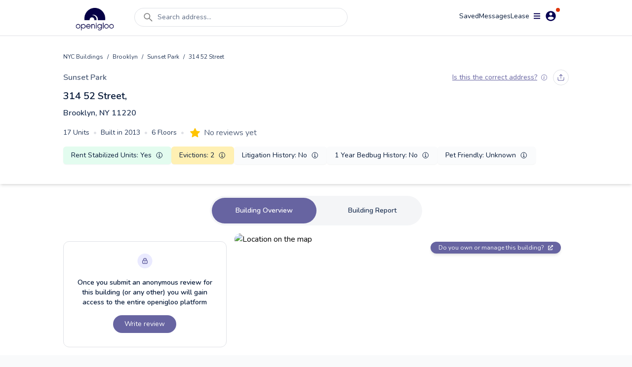

--- FILE ---
content_type: text/html; charset=utf-8
request_url: https://www.openigloo.com/building/nyc/3398401-3008060012/brooklyn-sunset-park-314-52-street-11220
body_size: 84604
content:
<!DOCTYPE html><html><head><meta charSet="utf-8"/><meta name="viewport" content="initial-scale=1, width=device-width, viewport-fit=cover, interactive-widget=resizes-content, maximum-scale=1, user-scalable=no"/><link rel="manifest" href="/manifest.json"/><script type="application/ld+json">{"@context":"https://schema.org","@type":"ApartmentComplex","name":"314 52 Street, Brooklyn, NY 11220","address":{"@type":"PostalAddress","streetAddress":"314 52 Street, Brooklyn, NY 11220","addressLocality":"Brooklyn","addressRegion":"NY","postalCode":"11220"},"numberOfAccommodationUnits":{"@type":"QuantitativeValue"},"description":"314 52 Street, Brooklyn, NY 11220, built in 2013, 6 floors, 17 units, 7 open violations","url":"https://openigloo.com/building/New York/22bec30b-e4b8-4f58-b4bd-b8748547430b/brooklyn-sunset-park-314-52-street-11220","latitude":40.646239,"longitude":-74.015581}</script><script type="application/ld+json">{"@context":"https://schema.org","@type":"FAQPage","name":"314 52 Street, Brooklyn, NY 11220 NY public data","mainEntity":[{"@type":"Question","name":"Which neighborhood does 314 52 Street, Brooklyn, NY 11220 fall under?","acceptedAnswer":{"@type":"Answer","text":"In the neighborhood Sunset Park, New York"}},{"@type":"Question","name":"Does 314 52 Street, Brooklyn, NY 11220 have any open violations?","acceptedAnswer":{"@type":"Answer","text":"This building has 7 open violations"}},{"@type":"Question","name":"In the past year, did any apartments in 314 52 Street, Brooklyn, NY 11220 have bedbug infestations?","acceptedAnswer":{"@type":"Answer","text":"In the past year, this building had no reports of bedbug infestations"}}],"dateModified":"2026-01-01"}</script><script type="application/ld+json">{"@context":"https://schema.org","@type":"LocalBusiness","name":"314 52 Street, Brooklyn, NY 11220","address":{"@type":"PostalAddress","streetAddress":"314 52 Street, Brooklyn, NY 11220","addressLocality":"Brooklyn","addressRegion":"NY","postalCode":"11220"},"aggregateRating":{},"image":"https://api.mapbox.com/styles/v1/openigloo/clb3frvi9004z14pp6jplq03x/static/url-https%3A%2F%2Fstatic.openigloo.com%2Fpin.png(-74.015581,40.646239)/-74.015581,40.646239,14/640x640@2x?access_token=pk.eyJ1Ijoib3BlbmlnbG9vIiwiYSI6ImNsYjNmMjVwdzBjeHgzd21wYmJmZDB0eGYifQ.XZvZCOh51yXuDBE-I3Bg0A","url":"https://openigloo.com/building/New York/22bec30b-e4b8-4f58-b4bd-b8748547430b/brooklyn-sunset-park-314-52-street-11220","description":""}</script><title>314 52 Street, Brooklyn, NY 11220 Apartment Building | openigloo</title><meta name="description" content="Share a review about 314 52 Street, Brooklyn, NY 11220, built in 2013, 6 floors, 17 units, 7 open violations. Read what other renters have to say about living here!"/><meta property="og:title" content="314 52 Street, Brooklyn, NY 11220 Apartment Building | openigloo"/><meta property="og:description" content="Share a review about 314 52 Street, Brooklyn, NY 11220, built in 2013, 6 floors, 17 units, 7 open violations. Read what other renters have to say about living here!"/><meta property="twitter:title" content="314 52 Street, Brooklyn, NY 11220 Apartment Building | openigloo"/><meta property="twitter:description" content="Share a review about 314 52 Street, Brooklyn, NY 11220, built in 2013, 6 floors, 17 units, 7 open violations. Read what other renters have to say about living here!"/><meta property="og:type" content="website"/><meta property="og:url" content="https://www.openigloo.com/building/nyc/3398401-3008060012/brooklyn-sunset-park-314-52-street-11220"/><meta property="og:image" content="https://api.mapbox.com/styles/v1/openigloo/clb3frvi9004z14pp6jplq03x/static/url-https%3A%2F%2Fstatic.openigloo.com%2Fpin.png(-74.015581,40.646239)/-74.015581,40.646239,14/640x640@2x?access_token=pk.eyJ1Ijoib3BlbmlnbG9vIiwiYSI6ImNsYjNmMjVwdzBjeHgzd21wYmJmZDB0eGYifQ.XZvZCOh51yXuDBE-I3Bg0A"/><meta property="twitter:card" content="summary_large_image"/><meta property="twitter:url" content="https://www.openigloo.com/building/nyc/3398401-3008060012/brooklyn-sunset-park-314-52-street-11220"/><meta property="twitter:image" content="https://www.openigloo.comhttps://api.mapbox.com/styles/v1/openigloo/clb3frvi9004z14pp6jplq03x/static/url-https%3A%2F%2Fstatic.openigloo.com%2Fpin.png(-74.015581,40.646239)/-74.015581,40.646239,14/640x640@2x?access_token=pk.eyJ1Ijoib3BlbmlnbG9vIiwiYSI6ImNsYjNmMjVwdzBjeHgzd21wYmJmZDB0eGYifQ.XZvZCOh51yXuDBE-I3Bg0A"/><meta name="apple-itunes-app" content="app-id=1521697583"/><meta name="google-play-app" content="app-id=com.openigloo"/><link rel="apple-touch-icon" sizes="180x180" href="/apple-touch-icon.png"/><link rel="icon" type="image/png" sizes="32x32" href="/favicon-32x32.png"/><link rel="icon" type="image/png" sizes="16x16" href="/favicon-16x16.png"/><meta name="msapplication-TileColor" content="#070052"/><meta name="theme-color" content="#ffffff"/><link rel="canonical" href="https://www.openigloo.com/building/nyc/3398401-3008060012/brooklyn-sunset-park-314-52-street-11220"/><meta name="next-head-count" content="26"/><meta name="application-name" content="Read Landlord Reviews &amp; Find Highly-Rated Apartments | openigloo"/><meta name="apple-mobile-web-app-capable" content="yes"/><meta name="apple-mobile-web-app-status-bar-style" content="default"/><meta name="apple-mobile-web-app-title" content="Read Landlord Reviews &amp; Find Highly-Rated Apartments | openigloo"/><meta name="format-detection" content="telephone=no"/><meta name="mobile-web-app-capable" content="yes"/><meta http-equiv="X-UA-Compatible" content="IE=edge"/><meta name="theme-color" content="#6764A1"/><link rel="shortcut icon" href="/favicon.ico"/><link rel="apple-touch-icon" sizes="57x57" href="/icons/apple-icon-57x57.png"/><link rel="apple-touch-icon" sizes="60x60" href="/icons/apple-icon-60x60.png"/><link rel="apple-touch-icon" sizes="72x72" href="/icons/apple-icon-72x72.png"/><link rel="apple-touch-icon" sizes="76x76" href="/icons/apple-icon-76x76.png"/><link rel="apple-touch-icon" sizes="114x114" href="/icons/apple-icon-114x114.png"/><link rel="apple-touch-icon" sizes="120x120" href="/icons/apple-icon-120x120.png"/><link rel="apple-touch-icon" sizes="144x144" href="/icons/apple-icon-144x144.png"/><link rel="apple-touch-icon" sizes="152x152" href="/icons/apple-icon-152x152.png"/><link rel="apple-touch-icon" sizes="180x180" href="/icons/apple-icon-180x180.png"/><link rel="icon" type="image/png" sizes="192x192" href="/icons/android-icon-192x192.png"/><link rel="icon" type="image/png" sizes="32x32" href="/icons/favicon-32x32.png"/><link rel="icon" type="image/png" sizes="96x96" href="/icons/favicon-96x96.png"/><link rel="icon" type="image/png" sizes="16x16" href="/icons/favicon-16x16.png"/><meta name="msapplication-TileColor" content="#ffffff"/><meta name="msapplication-TileImage" content="/ms-icon-144x144.png"/><meta name="theme-color" content="#ffffff"/><link rel="stylesheet" data-href="https://fonts.googleapis.com/css2?family=Nunito:wght@300;400;600;700;800&amp;display=swap"/><link rel="preload" href="/_next/static/css/ae30a7b118198b15.css" as="style"/><link rel="stylesheet" href="/_next/static/css/ae30a7b118198b15.css" data-n-g=""/><noscript data-n-css=""></noscript><script defer="" nomodule="" src="/_next/static/chunks/polyfills-c67a75d1b6f99dc8.js"></script><script defer="" src="/_next/static/chunks/0b308cfb-2726ce7b709a09dd.js"></script><script defer="" src="/_next/static/chunks/6725-01b1c1848818648d.js"></script><script defer="" src="/_next/static/chunks/6597-f9e49fe49b05c360.js"></script><script defer="" src="/_next/static/chunks/9783.3fba403fba368822.js"></script><script defer="" src="/_next/static/chunks/1481.96aeb23a11ec8679.js"></script><script src="/_next/static/chunks/webpack-e80f4ba13a51adf9.js" defer=""></script><script src="/_next/static/chunks/framework-560765ab0625ba27.js" defer=""></script><script src="/_next/static/chunks/main-53b863635bfe6180.js" defer=""></script><script src="/_next/static/chunks/pages/_app-e56cd7df5de57bb3.js" defer=""></script><script src="/_next/static/chunks/pages/building/%5Bcity%5D/%5BbuildingId%5D/%5BaddressSlug%5D-e17cf734a3ffd1aa.js" defer=""></script><script src="/_next/static/VN4I7eEbQCdSuAc_G5wlu/_buildManifest.js" defer=""></script><script src="/_next/static/VN4I7eEbQCdSuAc_G5wlu/_ssgManifest.js" defer=""></script><link rel="stylesheet" href="https://fonts.googleapis.com/css2?family=Nunito:wght@300;400;600;700;800&display=swap"/></head><body><div id="__next" data-reactroot=""><div class="flex flex-col bg-white min-h-screen"><div class="flex min-h-screen flex-col bg-white"><nav class="sticky top-0 z-[51] mx-auto w-full transition-all duration-300 bg-white border-b border-light-40"><div class=" mx-auto my-auto   max-w-screen-lg px-2 pt-2 text-white"><div class="relative flex w-full flex-row items-start justify-between space-y-2"><a class="relative my-2 mr-4 flex h-12 w-28 items-center justify-center self-center hover:cursor-pointer" href="/"><span style="box-sizing:border-box;display:block;overflow:hidden;width:initial;height:initial;background:none;opacity:1;border:0;margin:0;padding:0;position:absolute;top:0;left:0;bottom:0;right:0"><img alt="Home" src="[data-uri]" decoding="async" data-nimg="fill" style="position:absolute;top:0;left:0;bottom:0;right:0;box-sizing:border-box;padding:0;border:none;margin:auto;display:block;width:0;height:0;min-width:100%;max-width:100%;min-height:100%;max-height:100%;object-fit:contain"/><noscript><img alt="Home" src="https://static.openigloo.com/images-web/logo.png" decoding="async" data-nimg="fill" style="position:absolute;top:0;left:0;bottom:0;right:0;box-sizing:border-box;padding:0;border:none;margin:auto;display:block;width:0;height:0;min-width:100%;max-width:100%;min-height:100%;max-height:100%;object-fit:contain" loading="lazy"/></noscript></span></a><div class="flex-1 mx-2 flex w-full"><div class="w-full"><div class="mb-2.5 flex w-full cursor-pointer items-center space-x-2 rounded-full border border-light-40 bg-white px-4 py-1.5 false false"><svg stroke="currentColor" fill="currentColor" stroke-width="0" viewBox="0 0 1024 1024" color="grey" style="color:grey" height="24" width="24" xmlns="http://www.w3.org/2000/svg"><path d="M909.6 854.5L649.9 594.8C690.2 542.7 712 479 712 412c0-80.2-31.3-155.4-87.9-212.1-56.6-56.7-132-87.9-212.1-87.9s-155.5 31.3-212.1 87.9C143.2 256.5 112 331.8 112 412c0 80.1 31.3 155.5 87.9 212.1C256.5 680.8 331.8 712 412 712c67 0 130.6-21.8 182.7-62l259.7 259.6a8.2 8.2 0 0 0 11.6 0l43.6-43.5a8.2 8.2 0 0 0 0-11.6zM570.4 570.4C528 612.7 471.8 636 412 636s-116-23.3-158.4-65.6C211.3 528 188 471.8 188 412s23.3-116.1 65.6-158.4C296 211.3 352.2 188 412 188s116.1 23.2 158.4 65.6S636 352.2 636 412s-23.3 116.1-65.6 158.4z"></path></svg><div class="inline-flex w-full whitespace-nowrap text-sm text-mid-300 sm:pr-24">Search address...</div></div></div></div><div class="flex-1 flex flex-row flex-wrap items-center justify-end gap-6"><a rel="noreferrer nofollow" href="/profile/saved-items?tab=listings" class="cursor-pointer text-sm text-dark-900">Saved</a><div class="relative inline-flex cursor-pointer items-center justify-center"><div class="relative flex items-center justify-center gap-1"><div class="text-sm text-dark-900">Messages</div></div></div><a rel="noreferrer nofollow" href="/profile/tenant-portal" class="text-sm text-dark-900">Lease</a><div><div class="z-50 flex items-center justify-center"><div class="relative mr-2 inline-flex items-center space-x-2 rounded-full bg-white p-1 px-2 hover:cursor-pointer"><svg stroke="currentColor" fill="currentColor" stroke-width="0" viewBox="0 0 448 512" color="#070052" style="color:#070052" height="15" width="15" xmlns="http://www.w3.org/2000/svg"><path d="M16 132h416c8.837 0 16-7.163 16-16V76c0-8.837-7.163-16-16-16H16C7.163 60 0 67.163 0 76v40c0 8.837 7.163 16 16 16zm0 160h416c8.837 0 16-7.163 16-16v-40c0-8.837-7.163-16-16-16H16c-8.837 0-16 7.163-16 16v40c0 8.837 7.163 16 16 16zm0 160h416c8.837 0 16-7.163 16-16v-40c0-8.837-7.163-16-16-16H16c-8.837 0-16 7.163-16 16v40c0 8.837 7.163 16 16 16z"></path></svg><svg stroke="currentColor" fill="currentColor" stroke-width="0" viewBox="0 0 512 512" color="#070052" style="color:#070052" height="25" width="25" xmlns="http://www.w3.org/2000/svg"><path d="M256 48C141.6 48 48 141.6 48 256s93.6 208 208 208 208-93.6 208-208S370.4 48 256 48zm0 62.4c34.3 0 62.4 28.1 62.4 62.4s-28.1 62.4-62.4 62.4-62.4-28.1-62.4-62.4 28.1-62.4 62.4-62.4zm0 300.4c-52 0-97.8-27-124.8-66.6 1-41.6 83.2-64.5 124.8-64.5s123.8 22.9 124.8 64.5c-27 39.5-72.8 66.6-124.8 66.6z"></path></svg><span class="absolute top-0 right-0.5 h-2 w-2 rounded-full bg-red-400"></span></div></div></div></div></div></div></nav><div></div><div class="flex-1 relative"><div><div><div class="my-8"><div class="mb-6 shadow-md"><div class="mx-auto max-w-screen-lg px-4 pb-2 lg:px-0"><div class="pb-4"><div class="flex flex-wrap items-center text-xs leading-5 text-dark-700"><a href="/buildings">NYC Buildings</a><div class="px-2">/</div><a href="/buildings/borough/brooklyn">Brooklyn</a><div class="px-2">/</div><a href="/buildings/sunset-park">Sunset Park</a><div class="px-2">/</div><div>314 52 Street</div></div></div><div class="flex items-center justify-between"><a class="text-base font-semibold text-mid-400" rel="noreferrer" href="/buildings/sunset-park">Sunset Park</a><div class="flex items-center"><div class="pr-3"></div><div class="hidden sm:block"><div class="flex space-x-2"><div class="py-2 px-2 rounded-full cursor-pointer border border-light-40" data-for="b3b782cf-a7ae-45fe-9fce-6e8ecf9cedcc" data-event="click focus" data-tip="custom show"><svg width="14" height="14" viewBox="0 0 14 14" fill="none" xmlns="http://www.w3.org/2000/svg" stroke="none" class=""><path d="M13 7v2.8c0 1.12 0 1.68-.218 2.108a2 2 0 0 1-.874.874C11.48 13 10.92 13 9.8 13H4.2c-1.12 0-1.68 0-2.108-.218a2 2 0 0 1-.874-.874C1 11.48 1 10.92 1 9.8V7m8.667-3.333L7 1m0 0L4.333 3.667M7 1v8" stroke="#6764A1" stroke-width="1.2" stroke-linecap="round" stroke-linejoin="round"></path></svg><span></span></div></div></div></div></div><div class="pt-2"><h1 class="text-xl font-semibold text-dark-900"> <!-- -->314 52 Street<!-- -->,<div class="pt-2 !text-base !text-dark-700">Brooklyn, NY<!-- --> <!-- --> 11220</div></h1></div><div class="my-2 items-center sm:my-0 sm:flex"><div class="inline-flex flex-wrap !text-sm text-dark-700 sm:my-4"><div class="inline-flex items-center space-x-2 whitespace-nowrap pr-2 pb-2 sm:pb-0"><h2>17<!-- --> Units</h2><span class="text-light-40">•</span></div><div class="inline-flex items-center space-x-2 whitespace-nowrap pr-2 pb-2 sm:pb-0"><h2>Built in <!-- -->2013</h2><span class="text-light-40">•</span></div><div class="inline-flex items-center space-x-2 whitespace-nowrap pr-2 pb-2 sm:pb-0"><h2>6<!-- --> Floors</h2><span class="hidden pr-1 text-light-40 sm:block">•</span></div></div><div class="my-4 flex items-center"><button class="cursor-pointer relative  inline-block focus:outline-none" style="margin-right:undefinedpx"><svg class="h-4 w-4 sm:h-5 sm:w-5" viewBox="0 0 16 16"><path class="fill-current" d="M3.612 15.443c-.386.198-.824-.149-.746-.592l.83-4.73L.173 6.765c-.329-.314-.158-.888.283-.95l4.898-.696L7.538.792c.197-.39.73-.39.927 0l2.184 4.327 4.898.696c.441.062.612.636.283.95l-3.523 3.356.83 4.73c.078.443-.36.79-.746.592L8 13.187l-4.389 2.256z" style="fill:#FFC400"></path></svg></button><span class="pl-2 text-mid-400">No reviews yet</span></div></div><div><div class="grid grid-cols-2 items-center gap-2 pb-8 mb-0 sm:flex sm:flex-wrap"><div class="flex h-full items-center justify-between space-x-2 rounded-md bg-light-10 p-2 px-4 shadow-sm bg-green-50 
        cursor-pointer col-span-2 justify-center"><div class="text-sm text-dark-900">Rent Stabilized Units<!-- -->: <!-- -->Yes</div><div><svg stroke="currentColor" fill="currentColor" stroke-width="0" viewBox="0 0 512 512" color="#061938" style="color:#061938" height="16" width="16" xmlns="http://www.w3.org/2000/svg"><path fill="none" stroke-miterlimit="10" stroke-width="32" d="M248 64C146.39 64 64 146.39 64 248s82.39 184 184 184 184-82.39 184-184S349.61 64 248 64z"></path><path fill="none" stroke-linecap="round" stroke-linejoin="round" stroke-width="32" d="M220 220h32v116"></path><path fill="none" stroke-linecap="round" stroke-miterlimit="10" stroke-width="32" d="M208 340h88"></path><path d="M248 130a26 26 0 1026 26 26 26 0 00-26-26z"></path></svg></div></div><div class="flex h-full items-center justify-between space-x-2 rounded-md bg-light-10 p-2 px-4 shadow-sm bg-yellow-75 
        cursor-pointer "><div class="text-sm text-dark-900">Evictions<!-- -->: <!-- -->2</div><div><svg stroke="currentColor" fill="currentColor" stroke-width="0" viewBox="0 0 512 512" color="#061938" style="color:#061938" height="16" width="16" xmlns="http://www.w3.org/2000/svg"><path fill="none" stroke-miterlimit="10" stroke-width="32" d="M248 64C146.39 64 64 146.39 64 248s82.39 184 184 184 184-82.39 184-184S349.61 64 248 64z"></path><path fill="none" stroke-linecap="round" stroke-linejoin="round" stroke-width="32" d="M220 220h32v116"></path><path fill="none" stroke-linecap="round" stroke-miterlimit="10" stroke-width="32" d="M208 340h88"></path><path d="M248 130a26 26 0 1026 26 26 26 0 00-26-26z"></path></svg></div></div><div class="flex h-full items-center justify-between space-x-2 rounded-md bg-light-10 p-2 px-4 shadow-sm 0 
        false "><div class="text-sm text-dark-900">Litigation History<!-- -->: <!-- -->No</div><div></div></div><div class="flex h-full items-center justify-between space-x-2 rounded-md bg-light-10 p-2 px-4 shadow-sm 0 
        false "><div class="text-sm text-dark-900">1 Year Bedbug History<!-- -->: <!-- -->No</div><div></div></div><div class="flex h-full items-center justify-between space-x-2 rounded-md bg-light-10 p-2 px-4 shadow-sm null 
        false "><div class="text-sm text-dark-900">Pet Friendly<!-- -->: <!-- -->Unknown</div><div></div></div></div><div></div></div></div></div><div class="px-2"><div></div><div class="z-50 "><div class="my-2 mx-auto flex w-fit items-center justify-center space-x-1 rounded-full bg-light-20 p-1 sm:space-x-4"><div class="cursor-pointer rounded-full px-4 py-4 text-sm font-semibold text-dark-700 sm:px-12 !bg-primary !text-white">Building Overview</div><div class="cursor-pointer rounded-full px-4 py-4 text-sm font-semibold text-dark-700 sm:px-12 ">Building Report<!-- --> </div></div></div></div><div class="mx-auto mt-4 max-w-screen-lg px-4 lg:px-0"><div><div class="space-y-4 md:grid md:grid-cols-3 md:gap-4 md:space-y-0"><div class="md:col-span-1"><div class="mt-4 rounded-xl border border-light-40 bg-white py-6 px-4 md:px-6"><div class="flex flex-col items-center justify-center space-y-3 text-center"><div><span style="box-sizing:border-box;display:inline-block;overflow:hidden;width:initial;height:initial;background:none;opacity:1;border:0;margin:0;padding:0;position:relative;max-width:100%"><span style="box-sizing:border-box;display:block;width:initial;height:initial;background:none;opacity:1;border:0;margin:0;padding:0;max-width:100%"><img style="display:block;max-width:100%;width:initial;height:initial;background:none;opacity:1;border:0;margin:0;padding:0" alt="" aria-hidden="true" src="data:image/svg+xml,%3csvg%20xmlns=%27http://www.w3.org/2000/svg%27%20version=%271.1%27%20width=%2731%27%20height=%2730%27/%3e"/></span><img alt="lock" src="[data-uri]" decoding="async" data-nimg="intrinsic" style="position:absolute;top:0;left:0;bottom:0;right:0;box-sizing:border-box;padding:0;border:none;margin:auto;display:block;width:0;height:0;min-width:100%;max-width:100%;min-height:100%;max-height:100%"/><noscript><img alt="lock" src="/_next/static/media/lock-bg.5c307314.svg" decoding="async" data-nimg="intrinsic" style="position:absolute;top:0;left:0;bottom:0;right:0;box-sizing:border-box;padding:0;border:none;margin:auto;display:block;width:0;height:0;min-width:100%;max-width:100%;min-height:100%;max-height:100%" loading="lazy"/></noscript></span></div><div class="text-sm font-semibold text-dark-900">Once you submit an anonymous review for this building (or any other) you will gain access to the entire openigloo platform</div><div><button class=" text-white bg-primary rounded-3xl py-2 px-4 focus:outline-none min-w-24
        m-1 mx-auto inline-flex cursor-pointer items-center justify-center text-center  text-sm">Write review</button></div></div></div></div><div class="md:col-span-2"><div class="relative w-full rounded-xl"><div><div class="react-multi-carousel-list visible sm:hidden rounded-xl h-full w-full "><ul class="react-multi-carousel-track " style="transition:none;overflow:unset;transform:translate3d(0px,0,0)"></ul></div></div><div class="absolute top-4 right-4"><a target="_blank" class="inline-flex items-center space-x-2 rounded-2xl bg-bluegray-300 py-1 px-4 text-xs text-light-10 shadow-md" href="https://manager.openigloo.com"><span>Do you own or manage this building?</span><svg stroke="currentColor" fill="currentColor" stroke-width="0" viewBox="0 0 512 512" height="10" width="10" xmlns="http://www.w3.org/2000/svg"><path d="M432,320H400a16,16,0,0,0-16,16V448H64V128H208a16,16,0,0,0,16-16V80a16,16,0,0,0-16-16H48A48,48,0,0,0,0,112V464a48,48,0,0,0,48,48H400a48,48,0,0,0,48-48V336A16,16,0,0,0,432,320ZM488,0h-128c-21.37,0-32.05,25.91-17,41l35.73,35.73L135,320.37a24,24,0,0,0,0,34L157.67,377a24,24,0,0,0,34,0L435.28,133.32,471,169c15,15,41,4.5,41-17V24A24,24,0,0,0,488,0Z"></path></svg></a></div></div><div class="mt-2 text-center"><div class="items-center justify-between text-center"><div><button class=" text-white  rounded-3xl py-2 px-4 focus:outline-none min-w-24
        m-1 mx-auto inline-flex cursor-pointer items-center justify-center text-center  !px-4 text-sm !text-bluegray-300 underline"><div class="flex items-start"><svg stroke="currentColor" fill="none" stroke-width="2" viewBox="0 0 24 24" stroke-linecap="round" stroke-linejoin="round" class="mr-1.5 mt-1 sm:mt-0.5" height="1em" width="1em" xmlns="http://www.w3.org/2000/svg"><path d="M23 19a2 2 0 0 1-2 2H3a2 2 0 0 1-2-2V8a2 2 0 0 1 2-2h4l2-3h6l2 3h4a2 2 0 0 1 2 2z"></path><circle cx="12" cy="13" r="4"></circle></svg>Upload a photo of what this building looks like</div></button></div></div></div></div></div><div class="my-4 h-px bg-gray-200 my-8"></div></div><div><h2 class="mb-4 text-xl font-semibold text-dark-900">Renters Recommendations</h2><div class="relative grid w-full grid-rows-2 gap-6 md:grid-cols-2 md:grid-rows-1"><div class="flex items-center space-x-5  rounded-2xl bg-white px-4 py-4 shadow-md md:px-6"><div class="flex-shrink-0"><div class="relative overflow-hidden" style="width:90px;height:90px;border-radius:45px;background-color:#EAEAFF"><div class="absolute top-0 overflow-hidden" style="width:45px;height:90px;left:0"><div class="absolute top-0 right-0 origin-fir" id="id1" style="left:45px;width:45px;height:90px;border-top-left-radius:0;border-bottom-left-radius:0;background-color:#424067;transform:rotate(0deg)"></div></div><div class="absolute top-0 left-0 overflow-hidden " style="width:45px;height:90px;left:45px"><div class="absolute top-0 left-0 origin-sec overflow-hidden" id="id2" style="left:-45px;width:45px;height:90px;border-top-right-radius:0;border-bottom-right-radius:0;background-color:#424067;transform:rotate(0deg)"></div></div><h3 class="relative flex flex-col items-center justify-center text-center" style="left:4px;top:4px;width:82px;height:82px;border-radius:41px;background-color:#FFFFFF"><div class="w-3/5 text-center text-xs font-normal text-regular"></div><div><svg width="31" height="31" viewBox="0 0 31 31" fill="none" xmlns="http://www.w3.org/2000/svg" stroke="none" class="text-bluegray-500"><path d="M19.74 29.251v-8.1c0-.84 0-1.26-.163-1.581a1.5 1.5 0 0 0-.656-.655c-.32-.164-.74-.164-1.58-.164h-4.2c-.84 0-1.26 0-1.582.163a1.5 1.5 0 0 0-.655.656c-.164.32-.164.74-.164 1.581v8.1m-9-21a4.5 4.5 0 1 0 9 0 4.5 4.5 0 1 0 9 0 4.5 4.5 0 1 0 9 0m-22.2 21h17.4c1.68 0 2.52 0 3.162-.327a3 3 0 0 0 1.311-1.311c.327-.642.327-1.482.327-3.162v-17.4c0-1.68 0-2.52-.327-3.162a3 3 0 0 0-1.31-1.311c-.642-.327-1.483-.327-3.163-.327H6.54c-1.68 0-2.52 0-3.162.327a3 3 0 0 0-1.31 1.311c-.328.642-.328 1.482-.328 3.162v17.4c0 1.68 0 2.52.327 3.162a3 3 0 0 0 1.311 1.311c.642.327 1.482.327 3.162.327Z" stroke="currentColor" stroke-width="3.02" stroke-linecap="round" stroke-linejoin="round"></path></svg></div></h3></div></div><div class="text-left text-bluegray-500"><span class="text-2xl font-semibold blur-sm">--</span><span> <!-- -->of renters recommend this building</span></div></div><div class="flex items-center space-x-5  rounded-2xl bg-white px-4 py-4 shadow-md md:px-6"><div class="flex-shrink-0"><div class="relative overflow-hidden" style="width:90px;height:90px;border-radius:45px;background-color:#EAEAFF"><div class="absolute top-0 overflow-hidden" style="width:45px;height:90px;left:0"><div class="absolute top-0 right-0 origin-fir" id="id1" style="left:45px;width:45px;height:90px;border-top-left-radius:0;border-bottom-left-radius:0;background-color:#424067;transform:rotate(0deg)"></div></div><div class="absolute top-0 left-0 overflow-hidden " style="width:45px;height:90px;left:45px"><div class="absolute top-0 left-0 origin-sec overflow-hidden" id="id2" style="left:-45px;width:45px;height:90px;border-top-right-radius:0;border-bottom-right-radius:0;background-color:#424067;transform:rotate(0deg)"></div></div><h3 class="relative flex flex-col items-center justify-center text-center" style="left:4px;top:4px;width:82px;height:82px;border-radius:41px;background-color:#FFFFFF"><div class="w-3/5 text-center text-xs font-normal text-regular"></div><div><svg width="34" height="31" viewBox="0 0 34 31" fill="none" xmlns="http://www.w3.org/2000/svg" stroke="none" class="text-bluegray-500"><path d="M17.24 21.001h-6.75c-2.093 0-3.14 0-3.991.258a6 6 0 0 0-4 4c-.259.852-.259 1.899-.259 3.992m21-4.5 3 3 6-6M20.99 9.001a6.75 6.75 0 1 1-13.5 0 6.75 6.75 0 0 1 13.5 0Z" stroke="currentColor" stroke-width="3.02" stroke-linecap="round" stroke-linejoin="round"></path></svg></div></h3></div></div><div class="text-left text-bluegray-500"><span class="text-2xl font-semibold blur-sm">--</span><span> <!-- -->of renters approve of this owner</span></div></div></div><div class="my-4 h-px bg-gray-200 my-8"></div></div><div><div class="space-y-4"><div class="flex items-center justify-between space-y-4" id="reviews"><h2 class="text-xl font-semibold text-dark-900">Reviews<!-- --> (<!-- -->0<!-- -->)</h2></div><div><div class="relative -mx-2"><span class="mx-auto w-full px-2 text-sm font-semibold text-mid-80">No reviews yet</span></div></div></div><div class="my-4 h-px bg-gray-200 my-8"></div></div><div><div class="w-full"><div class="mb-4 flex items-center gap-2"><h2 class="text-xl font-semibold text-dark-900">Building Ratings</h2><span class="cursor-pointer" data-for="ratings-info" data-tip="true"><svg stroke="currentColor" fill="currentColor" stroke-width="0" viewBox="0 0 512 512" class="text-dark-900" color="#061938" style="color:#061938" height="16" width="16" xmlns="http://www.w3.org/2000/svg"><path fill="none" stroke-miterlimit="10" stroke-width="32" d="M248 64C146.39 64 64 146.39 64 248s82.39 184 184 184 184-82.39 184-184S349.61 64 248 64z"></path><path fill="none" stroke-linecap="round" stroke-linejoin="round" stroke-width="32" d="M220 220h32v116"></path><path fill="none" stroke-linecap="round" stroke-miterlimit="10" stroke-width="32" d="M208 340h88"></path><path d="M248 130a26 26 0 1026 26 26 26 0 00-26-26z"></path></svg></span></div><div class="relative rounded-2xl border border-gray-300 bg-white p-6"><div class="flex flex-col gap-4 md:flex-row md:gap-28"><div class="flex-1 flex flex-col gap-4"><div class="flex items-center justify-between"><div class="text-base font-semibold text-dark-900">Cleanliness</div><div class="blur-sm filter"><div class="border-box block align-middle "><svg class="absolute z-0 h-0 w-0 fill-current"><defs><linearGradient id="starGrad950243234484050" x1="0%" y1="0%" x2="100%" y2="0%"><stop offset="0%" class="stop-color-first" style="stop-color:#FFC400;stop-opacity:1"></stop><stop offset="0%" class="stop-color-first" style="stop-color:#FFC400;stop-opacity:1"></stop><stop offset="0%" class="stop-color-final" style="stop-color:#97A0AF;stop-opacity:1"></stop><stop offset="100%" class="stop-color-final" style="stop-color:#97A0AF;stop-opacity:1"></stop></linearGradient></defs></svg><button class="cursor-default relative  inline-block focus:outline-none" style="margin-right:4px"><svg class="h-4 w-4 sm:h-5 sm:w-5" viewBox="0 0 16 16"><path class="fill-current" d="M3.612 15.443c-.386.198-.824-.149-.746-.592l.83-4.73L.173 6.765c-.329-.314-.158-.888.283-.95l4.898-.696L7.538.792c.197-.39.73-.39.927 0l2.184 4.327 4.898.696c.441.062.612.636.283.95l-3.523 3.356.83 4.73c.078.443-.36.79-.746.592L8 13.187l-4.389 2.256z" style="fill:#FFC400"></path></svg></button><button class="cursor-default relative  inline-block focus:outline-none" style="margin-right:4px"><svg class="h-4 w-4 sm:h-5 sm:w-5" viewBox="0 0 16 16"><path class="fill-current" d="M3.612 15.443c-.386.198-.824-.149-.746-.592l.83-4.73L.173 6.765c-.329-.314-.158-.888.283-.95l4.898-.696L7.538.792c.197-.39.73-.39.927 0l2.184 4.327 4.898.696c.441.062.612.636.283.95l-3.523 3.356.83 4.73c.078.443-.36.79-.746.592L8 13.187l-4.389 2.256z" style="fill:#FFC400"></path></svg></button><button class="cursor-default relative  inline-block focus:outline-none" style="margin-right:4px"><svg class="h-4 w-4 sm:h-5 sm:w-5" viewBox="0 0 16 16"><path class="fill-current" d="M3.612 15.443c-.386.198-.824-.149-.746-.592l.83-4.73L.173 6.765c-.329-.314-.158-.888.283-.95l4.898-.696L7.538.792c.197-.39.73-.39.927 0l2.184 4.327 4.898.696c.441.062.612.636.283.95l-3.523 3.356.83 4.73c.078.443-.36.79-.746.592L8 13.187l-4.389 2.256z" style="fill:#FFC400"></path></svg></button><button class="cursor-default relative  inline-block focus:outline-none" style="margin-right:4px"><svg class="h-4 w-4 sm:h-5 sm:w-5" viewBox="0 0 16 16"><path class="fill-current" d="M3.612 15.443c-.386.198-.824-.149-.746-.592l.83-4.73L.173 6.765c-.329-.314-.158-.888.283-.95l4.898-.696L7.538.792c.197-.39.73-.39.927 0l2.184 4.327 4.898.696c.441.062.612.636.283.95l-3.523 3.356.83 4.73c.078.443-.36.79-.746.592L8 13.187l-4.389 2.256z" style="fill:url(&#x27;#starGrad950243234484050&#x27;)"></path></svg></button><button class="cursor-default relative  inline-block focus:outline-none" style="margin-right:0px"><svg class="h-4 w-4 sm:h-5 sm:w-5" viewBox="0 0 16 16"><path class="fill-current" d="M3.612 15.443c-.386.198-.824-.149-.746-.592l.83-4.73L.173 6.765c-.329-.314-.158-.888.283-.95l4.898-.696L7.538.792c.197-.39.73-.39.927 0l2.184 4.327 4.898.696c.441.062.612.636.283.95l-3.523 3.356.83 4.73c.078.443-.36.79-.746.592L8 13.187l-4.389 2.256z" style="fill:#97A0AF"></path></svg></button></div></div></div><div class="flex items-center justify-between"><div class="text-base font-semibold text-dark-900">Garbage Management</div><div class="blur-sm filter"><div class="border-box block align-middle "><svg class="absolute z-0 h-0 w-0 fill-current"><defs><linearGradient id="starGrad298653249848209" x1="0%" y1="0%" x2="100%" y2="0%"><stop offset="0%" class="stop-color-first" style="stop-color:#FFC400;stop-opacity:1"></stop><stop offset="0%" class="stop-color-first" style="stop-color:#FFC400;stop-opacity:1"></stop><stop offset="0%" class="stop-color-final" style="stop-color:#97A0AF;stop-opacity:1"></stop><stop offset="100%" class="stop-color-final" style="stop-color:#97A0AF;stop-opacity:1"></stop></linearGradient></defs></svg><button class="cursor-default relative  inline-block focus:outline-none" style="margin-right:4px"><svg class="h-4 w-4 sm:h-5 sm:w-5" viewBox="0 0 16 16"><path class="fill-current" d="M3.612 15.443c-.386.198-.824-.149-.746-.592l.83-4.73L.173 6.765c-.329-.314-.158-.888.283-.95l4.898-.696L7.538.792c.197-.39.73-.39.927 0l2.184 4.327 4.898.696c.441.062.612.636.283.95l-3.523 3.356.83 4.73c.078.443-.36.79-.746.592L8 13.187l-4.389 2.256z" style="fill:#FFC400"></path></svg></button><button class="cursor-default relative  inline-block focus:outline-none" style="margin-right:4px"><svg class="h-4 w-4 sm:h-5 sm:w-5" viewBox="0 0 16 16"><path class="fill-current" d="M3.612 15.443c-.386.198-.824-.149-.746-.592l.83-4.73L.173 6.765c-.329-.314-.158-.888.283-.95l4.898-.696L7.538.792c.197-.39.73-.39.927 0l2.184 4.327 4.898.696c.441.062.612.636.283.95l-3.523 3.356.83 4.73c.078.443-.36.79-.746.592L8 13.187l-4.389 2.256z" style="fill:#FFC400"></path></svg></button><button class="cursor-default relative  inline-block focus:outline-none" style="margin-right:4px"><svg class="h-4 w-4 sm:h-5 sm:w-5" viewBox="0 0 16 16"><path class="fill-current" d="M3.612 15.443c-.386.198-.824-.149-.746-.592l.83-4.73L.173 6.765c-.329-.314-.158-.888.283-.95l4.898-.696L7.538.792c.197-.39.73-.39.927 0l2.184 4.327 4.898.696c.441.062.612.636.283.95l-3.523 3.356.83 4.73c.078.443-.36.79-.746.592L8 13.187l-4.389 2.256z" style="fill:#FFC400"></path></svg></button><button class="cursor-default relative  inline-block focus:outline-none" style="margin-right:4px"><svg class="h-4 w-4 sm:h-5 sm:w-5" viewBox="0 0 16 16"><path class="fill-current" d="M3.612 15.443c-.386.198-.824-.149-.746-.592l.83-4.73L.173 6.765c-.329-.314-.158-.888.283-.95l4.898-.696L7.538.792c.197-.39.73-.39.927 0l2.184 4.327 4.898.696c.441.062.612.636.283.95l-3.523 3.356.83 4.73c.078.443-.36.79-.746.592L8 13.187l-4.389 2.256z" style="fill:url(&#x27;#starGrad298653249848209&#x27;)"></path></svg></button><button class="cursor-default relative  inline-block focus:outline-none" style="margin-right:0px"><svg class="h-4 w-4 sm:h-5 sm:w-5" viewBox="0 0 16 16"><path class="fill-current" d="M3.612 15.443c-.386.198-.824-.149-.746-.592l.83-4.73L.173 6.765c-.329-.314-.158-.888.283-.95l4.898-.696L7.538.792c.197-.39.73-.39.927 0l2.184 4.327 4.898.696c.441.062.612.636.283.95l-3.523 3.356.83 4.73c.078.443-.36.79-.746.592L8 13.187l-4.389 2.256z" style="fill:#97A0AF"></path></svg></button></div></div></div><div class="flex items-center justify-between"><div class="text-base font-semibold text-dark-900">Heat</div><div class="blur-sm filter"><div class="border-box block align-middle "><svg class="absolute z-0 h-0 w-0 fill-current"><defs><linearGradient id="starGrad792060787766847" x1="0%" y1="0%" x2="100%" y2="0%"><stop offset="0%" class="stop-color-first" style="stop-color:#FFC400;stop-opacity:1"></stop><stop offset="0%" class="stop-color-first" style="stop-color:#FFC400;stop-opacity:1"></stop><stop offset="0%" class="stop-color-final" style="stop-color:#97A0AF;stop-opacity:1"></stop><stop offset="100%" class="stop-color-final" style="stop-color:#97A0AF;stop-opacity:1"></stop></linearGradient></defs></svg><button class="cursor-default relative  inline-block focus:outline-none" style="margin-right:4px"><svg class="h-4 w-4 sm:h-5 sm:w-5" viewBox="0 0 16 16"><path class="fill-current" d="M3.612 15.443c-.386.198-.824-.149-.746-.592l.83-4.73L.173 6.765c-.329-.314-.158-.888.283-.95l4.898-.696L7.538.792c.197-.39.73-.39.927 0l2.184 4.327 4.898.696c.441.062.612.636.283.95l-3.523 3.356.83 4.73c.078.443-.36.79-.746.592L8 13.187l-4.389 2.256z" style="fill:#FFC400"></path></svg></button><button class="cursor-default relative  inline-block focus:outline-none" style="margin-right:4px"><svg class="h-4 w-4 sm:h-5 sm:w-5" viewBox="0 0 16 16"><path class="fill-current" d="M3.612 15.443c-.386.198-.824-.149-.746-.592l.83-4.73L.173 6.765c-.329-.314-.158-.888.283-.95l4.898-.696L7.538.792c.197-.39.73-.39.927 0l2.184 4.327 4.898.696c.441.062.612.636.283.95l-3.523 3.356.83 4.73c.078.443-.36.79-.746.592L8 13.187l-4.389 2.256z" style="fill:#FFC400"></path></svg></button><button class="cursor-default relative  inline-block focus:outline-none" style="margin-right:4px"><svg class="h-4 w-4 sm:h-5 sm:w-5" viewBox="0 0 16 16"><path class="fill-current" d="M3.612 15.443c-.386.198-.824-.149-.746-.592l.83-4.73L.173 6.765c-.329-.314-.158-.888.283-.95l4.898-.696L7.538.792c.197-.39.73-.39.927 0l2.184 4.327 4.898.696c.441.062.612.636.283.95l-3.523 3.356.83 4.73c.078.443-.36.79-.746.592L8 13.187l-4.389 2.256z" style="fill:#FFC400"></path></svg></button><button class="cursor-default relative  inline-block focus:outline-none" style="margin-right:4px"><svg class="h-4 w-4 sm:h-5 sm:w-5" viewBox="0 0 16 16"><path class="fill-current" d="M3.612 15.443c-.386.198-.824-.149-.746-.592l.83-4.73L.173 6.765c-.329-.314-.158-.888.283-.95l4.898-.696L7.538.792c.197-.39.73-.39.927 0l2.184 4.327 4.898.696c.441.062.612.636.283.95l-3.523 3.356.83 4.73c.078.443-.36.79-.746.592L8 13.187l-4.389 2.256z" style="fill:url(&#x27;#starGrad792060787766847&#x27;)"></path></svg></button><button class="cursor-default relative  inline-block focus:outline-none" style="margin-right:0px"><svg class="h-4 w-4 sm:h-5 sm:w-5" viewBox="0 0 16 16"><path class="fill-current" d="M3.612 15.443c-.386.198-.824-.149-.746-.592l.83-4.73L.173 6.765c-.329-.314-.158-.888.283-.95l4.898-.696L7.538.792c.197-.39.73-.39.927 0l2.184 4.327 4.898.696c.441.062.612.636.283.95l-3.523 3.356.83 4.73c.078.443-.36.79-.746.592L8 13.187l-4.389 2.256z" style="fill:#97A0AF"></path></svg></button></div></div></div><div class="flex items-center justify-between"><div class="text-base font-semibold text-dark-900">Neighbors</div><div class="blur-sm filter"><div class="border-box block align-middle "><svg class="absolute z-0 h-0 w-0 fill-current"><defs><linearGradient id="starGrad752312454466357" x1="0%" y1="0%" x2="100%" y2="0%"><stop offset="0%" class="stop-color-first" style="stop-color:#FFC400;stop-opacity:1"></stop><stop offset="0%" class="stop-color-first" style="stop-color:#FFC400;stop-opacity:1"></stop><stop offset="0%" class="stop-color-final" style="stop-color:#97A0AF;stop-opacity:1"></stop><stop offset="100%" class="stop-color-final" style="stop-color:#97A0AF;stop-opacity:1"></stop></linearGradient></defs></svg><button class="cursor-default relative  inline-block focus:outline-none" style="margin-right:4px"><svg class="h-4 w-4 sm:h-5 sm:w-5" viewBox="0 0 16 16"><path class="fill-current" d="M3.612 15.443c-.386.198-.824-.149-.746-.592l.83-4.73L.173 6.765c-.329-.314-.158-.888.283-.95l4.898-.696L7.538.792c.197-.39.73-.39.927 0l2.184 4.327 4.898.696c.441.062.612.636.283.95l-3.523 3.356.83 4.73c.078.443-.36.79-.746.592L8 13.187l-4.389 2.256z" style="fill:#FFC400"></path></svg></button><button class="cursor-default relative  inline-block focus:outline-none" style="margin-right:4px"><svg class="h-4 w-4 sm:h-5 sm:w-5" viewBox="0 0 16 16"><path class="fill-current" d="M3.612 15.443c-.386.198-.824-.149-.746-.592l.83-4.73L.173 6.765c-.329-.314-.158-.888.283-.95l4.898-.696L7.538.792c.197-.39.73-.39.927 0l2.184 4.327 4.898.696c.441.062.612.636.283.95l-3.523 3.356.83 4.73c.078.443-.36.79-.746.592L8 13.187l-4.389 2.256z" style="fill:#FFC400"></path></svg></button><button class="cursor-default relative  inline-block focus:outline-none" style="margin-right:4px"><svg class="h-4 w-4 sm:h-5 sm:w-5" viewBox="0 0 16 16"><path class="fill-current" d="M3.612 15.443c-.386.198-.824-.149-.746-.592l.83-4.73L.173 6.765c-.329-.314-.158-.888.283-.95l4.898-.696L7.538.792c.197-.39.73-.39.927 0l2.184 4.327 4.898.696c.441.062.612.636.283.95l-3.523 3.356.83 4.73c.078.443-.36.79-.746.592L8 13.187l-4.389 2.256z" style="fill:#FFC400"></path></svg></button><button class="cursor-default relative  inline-block focus:outline-none" style="margin-right:4px"><svg class="h-4 w-4 sm:h-5 sm:w-5" viewBox="0 0 16 16"><path class="fill-current" d="M3.612 15.443c-.386.198-.824-.149-.746-.592l.83-4.73L.173 6.765c-.329-.314-.158-.888.283-.95l4.898-.696L7.538.792c.197-.39.73-.39.927 0l2.184 4.327 4.898.696c.441.062.612.636.283.95l-3.523 3.356.83 4.73c.078.443-.36.79-.746.592L8 13.187l-4.389 2.256z" style="fill:url(&#x27;#starGrad752312454466357&#x27;)"></path></svg></button><button class="cursor-default relative  inline-block focus:outline-none" style="margin-right:0px"><svg class="h-4 w-4 sm:h-5 sm:w-5" viewBox="0 0 16 16"><path class="fill-current" d="M3.612 15.443c-.386.198-.824-.149-.746-.592l.83-4.73L.173 6.765c-.329-.314-.158-.888.283-.95l4.898-.696L7.538.792c.197-.39.73-.39.927 0l2.184 4.327 4.898.696c.441.062.612.636.283.95l-3.523 3.356.83 4.73c.078.443-.36.79-.746.592L8 13.187l-4.389 2.256z" style="fill:#97A0AF"></path></svg></button></div></div></div></div><div class="flex-1 flex flex-col gap-4"><div class="flex items-center justify-between"><div class="text-base font-semibold text-dark-900">Noise Levels</div><div class="blur-sm filter"><div class="border-box block align-middle "><svg class="absolute z-0 h-0 w-0 fill-current"><defs><linearGradient id="starGrad483519249399461" x1="0%" y1="0%" x2="100%" y2="0%"><stop offset="0%" class="stop-color-first" style="stop-color:#FFC400;stop-opacity:1"></stop><stop offset="0%" class="stop-color-first" style="stop-color:#FFC400;stop-opacity:1"></stop><stop offset="0%" class="stop-color-final" style="stop-color:#97A0AF;stop-opacity:1"></stop><stop offset="100%" class="stop-color-final" style="stop-color:#97A0AF;stop-opacity:1"></stop></linearGradient></defs></svg><button class="cursor-default relative  inline-block focus:outline-none" style="margin-right:4px"><svg class="h-4 w-4 sm:h-5 sm:w-5" viewBox="0 0 16 16"><path class="fill-current" d="M3.612 15.443c-.386.198-.824-.149-.746-.592l.83-4.73L.173 6.765c-.329-.314-.158-.888.283-.95l4.898-.696L7.538.792c.197-.39.73-.39.927 0l2.184 4.327 4.898.696c.441.062.612.636.283.95l-3.523 3.356.83 4.73c.078.443-.36.79-.746.592L8 13.187l-4.389 2.256z" style="fill:#FFC400"></path></svg></button><button class="cursor-default relative  inline-block focus:outline-none" style="margin-right:4px"><svg class="h-4 w-4 sm:h-5 sm:w-5" viewBox="0 0 16 16"><path class="fill-current" d="M3.612 15.443c-.386.198-.824-.149-.746-.592l.83-4.73L.173 6.765c-.329-.314-.158-.888.283-.95l4.898-.696L7.538.792c.197-.39.73-.39.927 0l2.184 4.327 4.898.696c.441.062.612.636.283.95l-3.523 3.356.83 4.73c.078.443-.36.79-.746.592L8 13.187l-4.389 2.256z" style="fill:#FFC400"></path></svg></button><button class="cursor-default relative  inline-block focus:outline-none" style="margin-right:4px"><svg class="h-4 w-4 sm:h-5 sm:w-5" viewBox="0 0 16 16"><path class="fill-current" d="M3.612 15.443c-.386.198-.824-.149-.746-.592l.83-4.73L.173 6.765c-.329-.314-.158-.888.283-.95l4.898-.696L7.538.792c.197-.39.73-.39.927 0l2.184 4.327 4.898.696c.441.062.612.636.283.95l-3.523 3.356.83 4.73c.078.443-.36.79-.746.592L8 13.187l-4.389 2.256z" style="fill:#FFC400"></path></svg></button><button class="cursor-default relative  inline-block focus:outline-none" style="margin-right:4px"><svg class="h-4 w-4 sm:h-5 sm:w-5" viewBox="0 0 16 16"><path class="fill-current" d="M3.612 15.443c-.386.198-.824-.149-.746-.592l.83-4.73L.173 6.765c-.329-.314-.158-.888.283-.95l4.898-.696L7.538.792c.197-.39.73-.39.927 0l2.184 4.327 4.898.696c.441.062.612.636.283.95l-3.523 3.356.83 4.73c.078.443-.36.79-.746.592L8 13.187l-4.389 2.256z" style="fill:url(&#x27;#starGrad483519249399461&#x27;)"></path></svg></button><button class="cursor-default relative  inline-block focus:outline-none" style="margin-right:0px"><svg class="h-4 w-4 sm:h-5 sm:w-5" viewBox="0 0 16 16"><path class="fill-current" d="M3.612 15.443c-.386.198-.824-.149-.746-.592l.83-4.73L.173 6.765c-.329-.314-.158-.888.283-.95l4.898-.696L7.538.792c.197-.39.73-.39.927 0l2.184 4.327 4.898.696c.441.062.612.636.283.95l-3.523 3.356.83 4.73c.078.443-.36.79-.746.592L8 13.187l-4.389 2.256z" style="fill:#97A0AF"></path></svg></button></div></div></div><div class="flex items-center justify-between"><div class="text-base font-semibold text-dark-900">Owner Responsiveness</div><div class="blur-sm filter"><div class="border-box block align-middle "><svg class="absolute z-0 h-0 w-0 fill-current"><defs><linearGradient id="starGrad541413688002974" x1="0%" y1="0%" x2="100%" y2="0%"><stop offset="0%" class="stop-color-first" style="stop-color:#FFC400;stop-opacity:1"></stop><stop offset="0%" class="stop-color-first" style="stop-color:#FFC400;stop-opacity:1"></stop><stop offset="0%" class="stop-color-final" style="stop-color:#97A0AF;stop-opacity:1"></stop><stop offset="100%" class="stop-color-final" style="stop-color:#97A0AF;stop-opacity:1"></stop></linearGradient></defs></svg><button class="cursor-default relative  inline-block focus:outline-none" style="margin-right:4px"><svg class="h-4 w-4 sm:h-5 sm:w-5" viewBox="0 0 16 16"><path class="fill-current" d="M3.612 15.443c-.386.198-.824-.149-.746-.592l.83-4.73L.173 6.765c-.329-.314-.158-.888.283-.95l4.898-.696L7.538.792c.197-.39.73-.39.927 0l2.184 4.327 4.898.696c.441.062.612.636.283.95l-3.523 3.356.83 4.73c.078.443-.36.79-.746.592L8 13.187l-4.389 2.256z" style="fill:#FFC400"></path></svg></button><button class="cursor-default relative  inline-block focus:outline-none" style="margin-right:4px"><svg class="h-4 w-4 sm:h-5 sm:w-5" viewBox="0 0 16 16"><path class="fill-current" d="M3.612 15.443c-.386.198-.824-.149-.746-.592l.83-4.73L.173 6.765c-.329-.314-.158-.888.283-.95l4.898-.696L7.538.792c.197-.39.73-.39.927 0l2.184 4.327 4.898.696c.441.062.612.636.283.95l-3.523 3.356.83 4.73c.078.443-.36.79-.746.592L8 13.187l-4.389 2.256z" style="fill:#FFC400"></path></svg></button><button class="cursor-default relative  inline-block focus:outline-none" style="margin-right:4px"><svg class="h-4 w-4 sm:h-5 sm:w-5" viewBox="0 0 16 16"><path class="fill-current" d="M3.612 15.443c-.386.198-.824-.149-.746-.592l.83-4.73L.173 6.765c-.329-.314-.158-.888.283-.95l4.898-.696L7.538.792c.197-.39.73-.39.927 0l2.184 4.327 4.898.696c.441.062.612.636.283.95l-3.523 3.356.83 4.73c.078.443-.36.79-.746.592L8 13.187l-4.389 2.256z" style="fill:#FFC400"></path></svg></button><button class="cursor-default relative  inline-block focus:outline-none" style="margin-right:4px"><svg class="h-4 w-4 sm:h-5 sm:w-5" viewBox="0 0 16 16"><path class="fill-current" d="M3.612 15.443c-.386.198-.824-.149-.746-.592l.83-4.73L.173 6.765c-.329-.314-.158-.888.283-.95l4.898-.696L7.538.792c.197-.39.73-.39.927 0l2.184 4.327 4.898.696c.441.062.612.636.283.95l-3.523 3.356.83 4.73c.078.443-.36.79-.746.592L8 13.187l-4.389 2.256z" style="fill:url(&#x27;#starGrad541413688002974&#x27;)"></path></svg></button><button class="cursor-default relative  inline-block focus:outline-none" style="margin-right:0px"><svg class="h-4 w-4 sm:h-5 sm:w-5" viewBox="0 0 16 16"><path class="fill-current" d="M3.612 15.443c-.386.198-.824-.149-.746-.592l.83-4.73L.173 6.765c-.329-.314-.158-.888.283-.95l4.898-.696L7.538.792c.197-.39.73-.39.927 0l2.184 4.327 4.898.696c.441.062.612.636.283.95l-3.523 3.356.83 4.73c.078.443-.36.79-.746.592L8 13.187l-4.389 2.256z" style="fill:#97A0AF"></path></svg></button></div></div></div><div class="flex items-center justify-between"><div class="text-base font-semibold text-dark-900">Pest Control</div><div class="blur-sm filter"><div class="border-box block align-middle "><svg class="absolute z-0 h-0 w-0 fill-current"><defs><linearGradient id="starGrad100409854629006" x1="0%" y1="0%" x2="100%" y2="0%"><stop offset="0%" class="stop-color-first" style="stop-color:#FFC400;stop-opacity:1"></stop><stop offset="0%" class="stop-color-first" style="stop-color:#FFC400;stop-opacity:1"></stop><stop offset="0%" class="stop-color-final" style="stop-color:#97A0AF;stop-opacity:1"></stop><stop offset="100%" class="stop-color-final" style="stop-color:#97A0AF;stop-opacity:1"></stop></linearGradient></defs></svg><button class="cursor-default relative  inline-block focus:outline-none" style="margin-right:4px"><svg class="h-4 w-4 sm:h-5 sm:w-5" viewBox="0 0 16 16"><path class="fill-current" d="M3.612 15.443c-.386.198-.824-.149-.746-.592l.83-4.73L.173 6.765c-.329-.314-.158-.888.283-.95l4.898-.696L7.538.792c.197-.39.73-.39.927 0l2.184 4.327 4.898.696c.441.062.612.636.283.95l-3.523 3.356.83 4.73c.078.443-.36.79-.746.592L8 13.187l-4.389 2.256z" style="fill:#FFC400"></path></svg></button><button class="cursor-default relative  inline-block focus:outline-none" style="margin-right:4px"><svg class="h-4 w-4 sm:h-5 sm:w-5" viewBox="0 0 16 16"><path class="fill-current" d="M3.612 15.443c-.386.198-.824-.149-.746-.592l.83-4.73L.173 6.765c-.329-.314-.158-.888.283-.95l4.898-.696L7.538.792c.197-.39.73-.39.927 0l2.184 4.327 4.898.696c.441.062.612.636.283.95l-3.523 3.356.83 4.73c.078.443-.36.79-.746.592L8 13.187l-4.389 2.256z" style="fill:#FFC400"></path></svg></button><button class="cursor-default relative  inline-block focus:outline-none" style="margin-right:4px"><svg class="h-4 w-4 sm:h-5 sm:w-5" viewBox="0 0 16 16"><path class="fill-current" d="M3.612 15.443c-.386.198-.824-.149-.746-.592l.83-4.73L.173 6.765c-.329-.314-.158-.888.283-.95l4.898-.696L7.538.792c.197-.39.73-.39.927 0l2.184 4.327 4.898.696c.441.062.612.636.283.95l-3.523 3.356.83 4.73c.078.443-.36.79-.746.592L8 13.187l-4.389 2.256z" style="fill:#FFC400"></path></svg></button><button class="cursor-default relative  inline-block focus:outline-none" style="margin-right:4px"><svg class="h-4 w-4 sm:h-5 sm:w-5" viewBox="0 0 16 16"><path class="fill-current" d="M3.612 15.443c-.386.198-.824-.149-.746-.592l.83-4.73L.173 6.765c-.329-.314-.158-.888.283-.95l4.898-.696L7.538.792c.197-.39.73-.39.927 0l2.184 4.327 4.898.696c.441.062.612.636.283.95l-3.523 3.356.83 4.73c.078.443-.36.79-.746.592L8 13.187l-4.389 2.256z" style="fill:url(&#x27;#starGrad100409854629006&#x27;)"></path></svg></button><button class="cursor-default relative  inline-block focus:outline-none" style="margin-right:0px"><svg class="h-4 w-4 sm:h-5 sm:w-5" viewBox="0 0 16 16"><path class="fill-current" d="M3.612 15.443c-.386.198-.824-.149-.746-.592l.83-4.73L.173 6.765c-.329-.314-.158-.888.283-.95l4.898-.696L7.538.792c.197-.39.73-.39.927 0l2.184 4.327 4.898.696c.441.062.612.636.283.95l-3.523 3.356.83 4.73c.078.443-.36.79-.746.592L8 13.187l-4.389 2.256z" style="fill:#97A0AF"></path></svg></button></div></div></div><div class="flex items-center justify-between"><div class="text-base font-semibold text-dark-900">Water Pressure</div><div class="blur-sm filter"><div class="border-box block align-middle "><svg class="absolute z-0 h-0 w-0 fill-current"><defs><linearGradient id="starGrad546156894879190" x1="0%" y1="0%" x2="100%" y2="0%"><stop offset="0%" class="stop-color-first" style="stop-color:#FFC400;stop-opacity:1"></stop><stop offset="0%" class="stop-color-first" style="stop-color:#FFC400;stop-opacity:1"></stop><stop offset="0%" class="stop-color-final" style="stop-color:#97A0AF;stop-opacity:1"></stop><stop offset="100%" class="stop-color-final" style="stop-color:#97A0AF;stop-opacity:1"></stop></linearGradient></defs></svg><button class="cursor-default relative  inline-block focus:outline-none" style="margin-right:4px"><svg class="h-4 w-4 sm:h-5 sm:w-5" viewBox="0 0 16 16"><path class="fill-current" d="M3.612 15.443c-.386.198-.824-.149-.746-.592l.83-4.73L.173 6.765c-.329-.314-.158-.888.283-.95l4.898-.696L7.538.792c.197-.39.73-.39.927 0l2.184 4.327 4.898.696c.441.062.612.636.283.95l-3.523 3.356.83 4.73c.078.443-.36.79-.746.592L8 13.187l-4.389 2.256z" style="fill:#FFC400"></path></svg></button><button class="cursor-default relative  inline-block focus:outline-none" style="margin-right:4px"><svg class="h-4 w-4 sm:h-5 sm:w-5" viewBox="0 0 16 16"><path class="fill-current" d="M3.612 15.443c-.386.198-.824-.149-.746-.592l.83-4.73L.173 6.765c-.329-.314-.158-.888.283-.95l4.898-.696L7.538.792c.197-.39.73-.39.927 0l2.184 4.327 4.898.696c.441.062.612.636.283.95l-3.523 3.356.83 4.73c.078.443-.36.79-.746.592L8 13.187l-4.389 2.256z" style="fill:#FFC400"></path></svg></button><button class="cursor-default relative  inline-block focus:outline-none" style="margin-right:4px"><svg class="h-4 w-4 sm:h-5 sm:w-5" viewBox="0 0 16 16"><path class="fill-current" d="M3.612 15.443c-.386.198-.824-.149-.746-.592l.83-4.73L.173 6.765c-.329-.314-.158-.888.283-.95l4.898-.696L7.538.792c.197-.39.73-.39.927 0l2.184 4.327 4.898.696c.441.062.612.636.283.95l-3.523 3.356.83 4.73c.078.443-.36.79-.746.592L8 13.187l-4.389 2.256z" style="fill:#FFC400"></path></svg></button><button class="cursor-default relative  inline-block focus:outline-none" style="margin-right:4px"><svg class="h-4 w-4 sm:h-5 sm:w-5" viewBox="0 0 16 16"><path class="fill-current" d="M3.612 15.443c-.386.198-.824-.149-.746-.592l.83-4.73L.173 6.765c-.329-.314-.158-.888.283-.95l4.898-.696L7.538.792c.197-.39.73-.39.927 0l2.184 4.327 4.898.696c.441.062.612.636.283.95l-3.523 3.356.83 4.73c.078.443-.36.79-.746.592L8 13.187l-4.389 2.256z" style="fill:url(&#x27;#starGrad546156894879190&#x27;)"></path></svg></button><button class="cursor-default relative  inline-block focus:outline-none" style="margin-right:0px"><svg class="h-4 w-4 sm:h-5 sm:w-5" viewBox="0 0 16 16"><path class="fill-current" d="M3.612 15.443c-.386.198-.824-.149-.746-.592l.83-4.73L.173 6.765c-.329-.314-.158-.888.283-.95l4.898-.696L7.538.792c.197-.39.73-.39.927 0l2.184 4.327 4.898.696c.441.062.612.636.283.95l-3.523 3.356.83 4.73c.078.443-.36.79-.746.592L8 13.187l-4.389 2.256z" style="fill:#97A0AF"></path></svg></button></div></div></div></div></div></div></div><div class="my-4 h-px bg-gray-200 my-8"></div></div><div><h2 class="mb-4 text-xl font-semibold text-dark-900">Rents and Deposits</h2><div class="relative grid w-full grid-rows-2 gap-6 md:grid-cols-2 md:grid-rows-1"><div class="flex items-center space-x-5 rounded-2xl bg-white px-4 py-4 shadow-md md:px-6"><div class="flex-1 text-left text-bluegray-500"><span class="text-2xl font-semibold blur-sm">--</span><span> of renters received their security deposits back</span></div><div class="flex-shrink-0"><svg width="52" height="38" viewBox="0 0 52 38" fill="none" xmlns="http://www.w3.org/2000/svg" stroke="none" class="text-bluegray-300"><path d="M30.667 12h-5.834a3.5 3.5 0 0 0 0 7h2.334a3.5 3.5 0 0 1 0 7h-5.834M26 9.665v2.333m0 14v2.334m14-9.334h.023M12 19h.023m-9.356-8.866v17.733c0 2.614 0 3.92.508 4.919a4.667 4.667 0 0 0 2.04 2.039c.998.509 2.305.509 4.918.509h31.734c2.613 0 3.92 0 4.918-.509a4.666 4.666 0 0 0 2.04-2.04c.508-.998.508-2.304.508-4.918V10.133c0-2.614 0-3.92-.508-4.919a4.666 4.666 0 0 0-2.04-2.04c-.998-.508-2.305-.508-4.918-.508H10.133c-2.613 0-3.92 0-4.918.509a4.667 4.667 0 0 0-2.04 2.04c-.508.997-.508 2.304-.508 4.918Zm38.5 8.866a1.167 1.167 0 1 1-2.334 0 1.167 1.167 0 0 1 2.334 0Zm-28 0a1.167 1.167 0 1 1-2.334 0 1.167 1.167 0 0 1 2.334 0Z" stroke="currentColor" stroke-width="4.2" stroke-linecap="round" stroke-linejoin="round"></path></svg></div></div><div class="flex items-center space-x-5 rounded-2xl bg-white px-4 py-4 shadow-md md:px-6"><div class="flex-1 text-left text-bluegray-500">It<!-- --> <span class="text-2xl font-semibold blur-[8px]">dummy text</span> <!-- -->been reported if this building <span class="blur-[8px]">dummy</span> <!-- -->electronic rent payments.</div><div class="flex-shrink-0"><svg width="52" height="42" fill="none" xmlns="http://www.w3.org/2000/svg" stroke="none" class="text-bluegray-300"><path d="M49.33 14.333H2.665m21 9.333H11.997M2.664 10.133v17.733c0 2.614 0 3.92.509 4.919a4.667 4.667 0 0 0 2.04 2.039c.997.509 2.304.509 4.918.509h31.733c2.614 0 3.92 0 4.919-.509a4.666 4.666 0 0 0 2.04-2.04c.508-.998.508-2.304.508-4.918V10.133c0-2.614 0-3.92-.509-4.919a4.666 4.666 0 0 0-2.04-2.04c-.998-.508-2.304-.508-4.918-.508H10.131c-2.614 0-3.92 0-4.919.509a4.667 4.667 0 0 0-2.04 2.04c-.508.997-.508 2.304-.508 4.918Z" stroke="currentColor" stroke-width="4.2" stroke-linecap="round" stroke-linejoin="round"></path></svg></div></div></div><div class="my-4 h-px bg-gray-200 my-8"></div></div><div><div id="violations"><div class="mt-6"><div class="flex items-center space-x-2"><div class="text-xl font-semibold text-dark-900">Open Violations</div><span class="cursor-pointer" data-for="violations-info" data-tip="true"><svg stroke="currentColor" fill="currentColor" stroke-width="0" viewBox="0 0 512 512" class="text-dark-900" color="#061938" style="color:#061938" height="16" width="16" xmlns="http://www.w3.org/2000/svg"><path fill="none" stroke-miterlimit="10" stroke-width="32" d="M248 64C146.39 64 64 146.39 64 248s82.39 184 184 184 184-82.39 184-184S349.61 64 248 64z"></path><path fill="none" stroke-linecap="round" stroke-linejoin="round" stroke-width="32" d="M220 220h32v116"></path><path fill="none" stroke-linecap="round" stroke-miterlimit="10" stroke-width="32" d="M208 340h88"></path><path d="M248 130a26 26 0 1026 26 26 26 0 00-26-26z"></path></svg></span></div><div class="pt-2 text-sm text-dark-700">Only open violations from the last 10 years.</div><div class="pt-2 text-sm text-dark-700">Data last updated <!-- -->3 days ago<!-- -->.</div><div class="mt-4 flex w-full flex-row items-start justify-start rounded-md bg-light-10 p-2 py-2 shadow sm:items-center sm:justify-center"><div><svg width="14" height="14" fill="none" xmlns="http://www.w3.org/2000/svg" stroke="none" class="mr-2 mt-2 scale-150 text-green-400 sm:mt-0"><path d="M7 22V11m-5 2v7a2 2 0 0 0 2 2h13.426a3 3 0 0 0 2.965-2.544l1.077-7A3 3 0 0 0 18.503 9H15a1 1 0 0 1-1-1V4.466A2.466 2.466 0 0 0 11.534 2a.822.822 0 0 0-.75.488l-3.52 7.918A1 1 0 0 1 6.35 11H4a2 2 0 0 0-2 2Z" stroke="#00875A" stroke-width="1.5" stroke-linecap="round" stroke-linejoin="round"></path></svg></div><div class="ml-2 text-sm sm:text-center sm:text-base">The average number of violations per unit at<!-- --> <!-- -->314 52 Street<!-- --> is<!-- --> <span class="font-semibold text-green-400">better</span> than the city.</div></div><div class="mt-2 grid grid-cols-2 flex-row items-center justify-center gap-x-2 sm:flex sm:w-full sm:justify-start "><div class="h-full w-full rounded-lg bg-light-10 p-4"><div class="text-xs font-semibold text-mid-400 sm:text-center">BUILDING AVERAGE:</div><div class="pt-2 font-semibold text-dark-900 sm:text-center">0<!-- --> <!-- -->violations per unit</div></div><div class="h-full w-full rounded-lg bg-light-10 p-4"><div class="text-xs font-semibold text-mid-400 sm:text-center">NEW YORK<!-- --> CITY AVERAGE:</div><div class="pt-2 font-semibold text-dark-900 sm:text-center">0.81<!-- --> <!-- -->violation per unit</div></div></div><div class="mt-4 grid grid-cols-1 gap-4 sm:grid-cols-2"><div class="rounded-xl border border-light-40"><div class="float-right"><div class="flex justify-end space-x-2 rounded-tr-xl rounded-bl-md bg-yellow-75 px-2 py-1"><span style="box-sizing:border-box;display:inline-block;overflow:hidden;width:initial;height:initial;background:none;opacity:1;border:0;margin:0;padding:0;position:relative;max-width:100%"><span style="box-sizing:border-box;display:block;width:initial;height:initial;background:none;opacity:1;border:0;margin:0;padding:0;max-width:100%"><img style="display:block;max-width:100%;width:initial;height:initial;background:none;opacity:1;border:0;margin:0;padding:0" alt="" aria-hidden="true" src="data:image/svg+xml,%3csvg%20xmlns=%27http://www.w3.org/2000/svg%27%20version=%271.1%27%20width=%2716%27%20height=%2717%27/%3e"/></span><img alt="flag" src="[data-uri]" decoding="async" data-nimg="intrinsic" style="position:absolute;top:0;left:0;bottom:0;right:0;box-sizing:border-box;padding:0;border:none;margin:auto;display:block;width:0;height:0;min-width:100%;max-width:100%;min-height:100%;max-height:100%"/><noscript><img alt="flag" src="/_next/static/media/flag.8bb5f3ec.svg" decoding="async" data-nimg="intrinsic" style="position:absolute;top:0;left:0;bottom:0;right:0;box-sizing:border-box;padding:0;border:none;margin:auto;display:block;width:0;height:0;min-width:100%;max-width:100%;min-height:100%;max-height:100%" loading="lazy"/></noscript></span><div class="text-sm text-dark-900">Non-hazardous</div></div></div><div class="border-b border-light-40 p-4"><div class="flex items-end space-x-2 pt-1"><div class="text-2xl font-semibold text-dark-900">0</div><div class="pb-0.5 font-semibold text-dark-900">class A</div></div><div class="min-h-[50px] pt-2 text-sm text-dark-700">i.e. no peephole on a door, or no street # on the building, unlawful keeping of animals</div></div><div class="rounded-b-xl bg-light-10 p-4"><div class="text-xs font-semibold text-mid-400">MOST RECENT:</div><div class="pt-2 text-sm text-dark-700"><div class="min-h-[40px]">No violation found...</div></div><div class="flex w-fit items-center space-x-2 pt-2 text-sm text-light-40"><div>Show all</div><svg stroke="currentColor" fill="currentColor" stroke-width="0" viewBox="0 0 512 512" height="16" width="16" xmlns="http://www.w3.org/2000/svg"><path fill="none" stroke-linecap="round" stroke-linejoin="round" stroke-width="48" d="M184 112l144 144-144 144"></path></svg></div></div></div><div class="rounded-xl border border-light-40"><div class="float-right"><div class="flex justify-end space-x-2 rounded-tr-xl rounded-bl-md bg-yellow-200 px-2 py-1"><span style="box-sizing:border-box;display:inline-block;overflow:hidden;width:initial;height:initial;background:none;opacity:1;border:0;margin:0;padding:0;position:relative;max-width:100%"><span style="box-sizing:border-box;display:block;width:initial;height:initial;background:none;opacity:1;border:0;margin:0;padding:0;max-width:100%"><img style="display:block;max-width:100%;width:initial;height:initial;background:none;opacity:1;border:0;margin:0;padding:0" alt="" aria-hidden="true" src="data:image/svg+xml,%3csvg%20xmlns=%27http://www.w3.org/2000/svg%27%20version=%271.1%27%20width=%2716%27%20height=%2717%27/%3e"/></span><img alt="flag" src="[data-uri]" decoding="async" data-nimg="intrinsic" style="position:absolute;top:0;left:0;bottom:0;right:0;box-sizing:border-box;padding:0;border:none;margin:auto;display:block;width:0;height:0;min-width:100%;max-width:100%;min-height:100%;max-height:100%"/><noscript><img alt="flag" src="/_next/static/media/flag.8bb5f3ec.svg" decoding="async" data-nimg="intrinsic" style="position:absolute;top:0;left:0;bottom:0;right:0;box-sizing:border-box;padding:0;border:none;margin:auto;display:block;width:0;height:0;min-width:100%;max-width:100%;min-height:100%;max-height:100%" loading="lazy"/></noscript></span><div class="text-sm text-dark-900">Hazardous</div></div></div><div class="border-b border-light-40 p-4"><div class="flex items-end space-x-2 pt-1"><div class="text-2xl font-semibold text-dark-900">0</div><div class="pb-0.5 font-semibold text-dark-900">class B</div></div><div class="min-h-[50px] pt-2 text-sm text-dark-700">i.e. smoke detector issues, inadequate lighting, no lighting for stairways</div></div><div class="rounded-b-xl bg-light-10 p-4"><div class="text-xs font-semibold text-mid-400">MOST RECENT:</div><div class="pt-2 text-sm text-dark-700"><div class="min-h-[40px]">No violation found...</div></div><div class="flex w-fit items-center space-x-2 pt-2 text-sm text-light-40"><div>Show all</div><svg stroke="currentColor" fill="currentColor" stroke-width="0" viewBox="0 0 512 512" height="16" width="16" xmlns="http://www.w3.org/2000/svg"><path fill="none" stroke-linecap="round" stroke-linejoin="round" stroke-width="48" d="M184 112l144 144-144 144"></path></svg></div></div></div><div class="rounded-xl border border-light-40"><div class="float-right"><div class="flex justify-end space-x-2 rounded-tr-xl rounded-bl-md bg-red-200 px-2 py-1"><span style="box-sizing:border-box;display:inline-block;overflow:hidden;width:initial;height:initial;background:none;opacity:1;border:0;margin:0;padding:0;position:relative;max-width:100%"><span style="box-sizing:border-box;display:block;width:initial;height:initial;background:none;opacity:1;border:0;margin:0;padding:0;max-width:100%"><img style="display:block;max-width:100%;width:initial;height:initial;background:none;opacity:1;border:0;margin:0;padding:0" alt="" aria-hidden="true" src="data:image/svg+xml,%3csvg%20xmlns=%27http://www.w3.org/2000/svg%27%20version=%271.1%27%20width=%2716%27%20height=%2717%27/%3e"/></span><img alt="flag" src="[data-uri]" decoding="async" data-nimg="intrinsic" style="position:absolute;top:0;left:0;bottom:0;right:0;box-sizing:border-box;padding:0;border:none;margin:auto;display:block;width:0;height:0;min-width:100%;max-width:100%;min-height:100%;max-height:100%"/><noscript><img alt="flag" src="/_next/static/media/flag-icon-white.3c0154a7.svg" decoding="async" data-nimg="intrinsic" style="position:absolute;top:0;left:0;bottom:0;right:0;box-sizing:border-box;padding:0;border:none;margin:auto;display:block;width:0;height:0;min-width:100%;max-width:100%;min-height:100%;max-height:100%" loading="lazy"/></noscript></span><div class="text-sm text-white">Immediately hazardous</div></div></div><div class="border-b border-light-40 p-4"><div class="flex items-end space-x-2 pt-1"><div class="text-2xl font-semibold text-dark-900">0</div><div class="pb-0.5 font-semibold text-dark-900">class C</div></div><div class="min-h-[50px] pt-2 text-sm text-dark-700">i.e. rodents, pest, mold, inadequate heat or hot water, defective building parts</div></div><div class="rounded-b-xl bg-light-10 p-4"><div class="text-xs font-semibold text-mid-400">MOST RECENT:</div><div class="pt-2 text-sm text-dark-700"><div class="min-h-[40px]">No violation found...</div></div><div class="flex w-fit items-center space-x-2 pt-2 text-sm text-light-40"><div>Show all</div><svg stroke="currentColor" fill="currentColor" stroke-width="0" viewBox="0 0 512 512" height="16" width="16" xmlns="http://www.w3.org/2000/svg"><path fill="none" stroke-linecap="round" stroke-linejoin="round" stroke-width="48" d="M184 112l144 144-144 144"></path></svg></div></div></div><div class="rounded-xl border border-light-40"><div class="float-right"><div class="flex justify-end space-x-2 rounded-tr-xl rounded-bl-md bg-yellow-75 px-2 py-1"><span style="box-sizing:border-box;display:inline-block;overflow:hidden;width:initial;height:initial;background:none;opacity:1;border:0;margin:0;padding:0;position:relative;max-width:100%"><span style="box-sizing:border-box;display:block;width:initial;height:initial;background:none;opacity:1;border:0;margin:0;padding:0;max-width:100%"><img style="display:block;max-width:100%;width:initial;height:initial;background:none;opacity:1;border:0;margin:0;padding:0" alt="" aria-hidden="true" src="data:image/svg+xml,%3csvg%20xmlns=%27http://www.w3.org/2000/svg%27%20version=%271.1%27%20width=%2716%27%20height=%2717%27/%3e"/></span><img alt="flag" src="[data-uri]" decoding="async" data-nimg="intrinsic" style="position:absolute;top:0;left:0;bottom:0;right:0;box-sizing:border-box;padding:0;border:none;margin:auto;display:block;width:0;height:0;min-width:100%;max-width:100%;min-height:100%;max-height:100%"/><noscript><img alt="flag" src="/_next/static/media/flag.8bb5f3ec.svg" decoding="async" data-nimg="intrinsic" style="position:absolute;top:0;left:0;bottom:0;right:0;box-sizing:border-box;padding:0;border:none;margin:auto;display:block;width:0;height:0;min-width:100%;max-width:100%;min-height:100%;max-height:100%" loading="lazy"/></noscript></span><div class="text-sm text-dark-900">Missing information/filings</div></div></div><div class="border-b border-light-40 p-4"><div class="flex items-end space-x-2 pt-1"><div class="text-2xl font-semibold text-dark-900">0</div><div class="pb-0.5 font-semibold text-dark-900">class I</div></div><div class="min-h-[50px] pt-2 text-sm text-dark-700">Missing or non-compliant with administrative information orders or filings</div></div><div class="rounded-b-xl bg-light-10 p-4"><div class="text-xs font-semibold text-mid-400">MOST RECENT:</div><div class="pt-2 text-sm text-dark-700"><div class="min-h-[40px]">No violation found...</div></div><div class="flex w-fit items-center space-x-2 pt-2 text-sm text-light-40"><div>Show all</div><svg stroke="currentColor" fill="currentColor" stroke-width="0" viewBox="0 0 512 512" height="16" width="16" xmlns="http://www.w3.org/2000/svg"><path fill="none" stroke-linecap="round" stroke-linejoin="round" stroke-width="48" d="M184 112l144 144-144 144"></path></svg></div></div></div></div></div></div><div class="my-4 h-px bg-gray-200 my-8"></div></div><div><div><div class="text-xl font-semibold text-dark-900">Property Owners and Associates</div><div class="flex h-full w-full flex-col"></div><div><div class="mt-4 grid gap-4 sm:grid-cols-2"><div class="relative cursor-pointer gap-2 rounded-xl border border-light-40 p-4"><div class="flex justify-between"><div class="rounded-full bg-blue-25 py-2 px-3.5"><div class="flex w-4 justify-center text-center text-xl font-semibold leading-7 text-bluegray-300">A</div></div></div><div class="mt-2 flex items-start justify-between space-x-4"><div class="font-semibold text-dark-900">Abe Loffler</div><div class="inline-flex items-center undefined"><svg stroke="currentColor" fill="currentColor" stroke-width="0" viewBox="0 0 1024 1024" class="my-auto text-yellow-300" height="18" width="18" xmlns="http://www.w3.org/2000/svg"><path d="M512.5 190.4l-94.4 191.3-211.2 30.7 152.8 149-36.1 210.3 188.9-99.3 188.9 99.2-36.1-210.3 152.8-148.9-211.2-30.7z"></path><path d="M908.6 352.8l-253.9-36.9L541.2 85.8c-3.1-6.3-8.2-11.4-14.5-14.5-15.8-7.8-35-1.3-42.9 14.5L370.3 315.9l-253.9 36.9c-7 1-13.4 4.3-18.3 9.3a32.05 32.05 0 0 0 .6 45.3l183.7 179.1L239 839.4a31.95 31.95 0 0 0 46.4 33.7l227.1-119.4 227.1 119.4c6.2 3.3 13.4 4.4 20.3 3.2 17.4-3 29.1-19.5 26.1-36.9l-43.4-252.9 183.7-179.1c5-4.9 8.3-11.3 9.3-18.3 2.7-17.5-9.5-33.7-27-36.3zM665.3 561.3l36.1 210.3-188.9-99.2-188.9 99.3 36.1-210.3-152.8-149 211.2-30.7 94.4-191.3 94.4 191.3 211.2 30.7-152.8 148.9z"></path></svg><div class="ml-1 text-left"><data class="text-dark-900 text-sm font-semibold">0</data><data class="ml-1 font-thin text-gray-500 text-sm">(0)</data></div></div></div><div class="mt-2 flex w-full flex-wrap items-center gap-x-2 text-sm text-dark-700"><div><span class="text-sm text-dark-700">Agent</span><span class="pl-2 text-light-40">•</span></div><span class="text-sm text-dark-700">3<!-- --> <!-- -->Properties</span><span class="text-light-40">•</span><span class="text-sm text-dark-700">48<!-- --> Units</span></div><div class="mt-2 rounded-md px-4 py-2 text-sm text-dark-900 bg-light-10">Litigation History: <!-- -->No</div><div class="mt-2 rounded-md px-4 py-2 text-sm text-dark-900 bg-yellow-75">Evictions: <!-- -->3</div></div><div class="relative cursor-pointer gap-2 rounded-xl border border-light-40 p-4"><div class="flex justify-between"><div class="rounded-full bg-blue-25 py-2 px-3.5"><div class="flex w-4 justify-center text-center text-xl font-semibold leading-7 text-bluegray-300">S</div></div></div><div class="mt-2 flex items-start justify-between space-x-4"><div class="font-semibold text-dark-900">Solomon Loffler</div><div class="inline-flex items-center undefined"><svg stroke="currentColor" fill="currentColor" stroke-width="0" viewBox="0 0 1024 1024" class="my-auto text-yellow-300" height="18" width="18" xmlns="http://www.w3.org/2000/svg"><path d="M512.5 190.4l-94.4 191.3-211.2 30.7 152.8 149-36.1 210.3 188.9-99.3 188.9 99.2-36.1-210.3 152.8-148.9-211.2-30.7z"></path><path d="M908.6 352.8l-253.9-36.9L541.2 85.8c-3.1-6.3-8.2-11.4-14.5-14.5-15.8-7.8-35-1.3-42.9 14.5L370.3 315.9l-253.9 36.9c-7 1-13.4 4.3-18.3 9.3a32.05 32.05 0 0 0 .6 45.3l183.7 179.1L239 839.4a31.95 31.95 0 0 0 46.4 33.7l227.1-119.4 227.1 119.4c6.2 3.3 13.4 4.4 20.3 3.2 17.4-3 29.1-19.5 26.1-36.9l-43.4-252.9 183.7-179.1c5-4.9 8.3-11.3 9.3-18.3 2.7-17.5-9.5-33.7-27-36.3zM665.3 561.3l36.1 210.3-188.9-99.2-188.9 99.3 36.1-210.3-152.8-149 211.2-30.7 94.4-191.3 94.4 191.3 211.2 30.7-152.8 148.9z"></path></svg><div class="ml-1 text-left"><data class="text-dark-900 text-sm font-semibold">0</data><data class="ml-1 font-thin text-gray-500 text-sm">(0)</data></div></div></div><div class="mt-2 flex w-full flex-wrap items-center gap-x-2 text-sm text-dark-700"><div><span class="text-sm text-dark-700">Officer</span><span class="pl-2 text-light-40">•</span></div><span class="text-sm text-dark-700">3<!-- --> <!-- -->Properties</span><span class="text-light-40">•</span><span class="text-sm text-dark-700">48<!-- --> Units</span></div><div class="mt-2 rounded-md px-4 py-2 text-sm text-dark-900 bg-light-10">Litigation History: <!-- -->No</div><div class="mt-2 rounded-md px-4 py-2 text-sm text-dark-900 bg-yellow-75">Evictions: <!-- -->3</div></div><div class="relative cursor-pointer gap-2 rounded-xl border border-light-40 p-4"><div class="flex justify-between"><div class="rounded-full bg-blue-25 py-2 px-3.5"><div class="flex w-4 justify-center text-center text-xl font-semibold leading-7 text-bluegray-300">L</div></div></div><div class="mt-2 flex items-start justify-between space-x-4"><div class="font-semibold text-dark-900">Loft Living</div><div class="inline-flex items-center undefined"><svg stroke="currentColor" fill="currentColor" stroke-width="0" viewBox="0 0 1024 1024" class="my-auto text-yellow-300" height="18" width="18" xmlns="http://www.w3.org/2000/svg"><path d="M512.5 190.4l-94.4 191.3-211.2 30.7 152.8 149-36.1 210.3 188.9-99.3 188.9 99.2-36.1-210.3 152.8-148.9-211.2-30.7z"></path><path d="M908.6 352.8l-253.9-36.9L541.2 85.8c-3.1-6.3-8.2-11.4-14.5-14.5-15.8-7.8-35-1.3-42.9 14.5L370.3 315.9l-253.9 36.9c-7 1-13.4 4.3-18.3 9.3a32.05 32.05 0 0 0 .6 45.3l183.7 179.1L239 839.4a31.95 31.95 0 0 0 46.4 33.7l227.1-119.4 227.1 119.4c6.2 3.3 13.4 4.4 20.3 3.2 17.4-3 29.1-19.5 26.1-36.9l-43.4-252.9 183.7-179.1c5-4.9 8.3-11.3 9.3-18.3 2.7-17.5-9.5-33.7-27-36.3zM665.3 561.3l36.1 210.3-188.9-99.2-188.9 99.3 36.1-210.3-152.8-149 211.2-30.7 94.4-191.3 94.4 191.3 211.2 30.7-152.8 148.9z"></path></svg><div class="ml-1 text-left"><data class="text-dark-900 text-sm font-semibold">0</data><data class="ml-1 font-thin text-gray-500 text-sm">(0)</data></div></div></div><div class="mt-2 flex w-full flex-wrap items-center gap-x-2 text-sm text-dark-700"><div><span class="text-sm text-dark-700">Corporate Owner</span><span class="pl-2 text-light-40">•</span></div><span class="text-sm text-dark-700">3<!-- --> <!-- -->Properties</span><span class="text-light-40">•</span><span class="text-sm text-dark-700">48<!-- --> Units</span></div><div class="mt-2 rounded-md px-4 py-2 text-sm text-dark-900 bg-light-10">Litigation History: <!-- -->No</div><div class="mt-2 rounded-md px-4 py-2 text-sm text-dark-900 bg-yellow-75">Evictions: <!-- -->3</div></div><div class="relative cursor-pointer gap-2 rounded-xl border border-light-40 p-4"><div class="flex justify-between"><div class="rounded-full bg-blue-25 py-2 px-3.5"><div class="flex w-4 justify-center text-center text-xl font-semibold leading-7 text-bluegray-300">W</div></div></div><div class="mt-2 flex items-start justify-between space-x-4"><div class="font-semibold text-dark-900">Wang Rmatar</div><div class="inline-flex items-center undefined"><svg stroke="currentColor" fill="currentColor" stroke-width="0" viewBox="0 0 1024 1024" class="my-auto text-yellow-300" height="18" width="18" xmlns="http://www.w3.org/2000/svg"><path d="M512.5 190.4l-94.4 191.3-211.2 30.7 152.8 149-36.1 210.3 188.9-99.3 188.9 99.2-36.1-210.3 152.8-148.9-211.2-30.7z"></path><path d="M908.6 352.8l-253.9-36.9L541.2 85.8c-3.1-6.3-8.2-11.4-14.5-14.5-15.8-7.8-35-1.3-42.9 14.5L370.3 315.9l-253.9 36.9c-7 1-13.4 4.3-18.3 9.3a32.05 32.05 0 0 0 .6 45.3l183.7 179.1L239 839.4a31.95 31.95 0 0 0 46.4 33.7l227.1-119.4 227.1 119.4c6.2 3.3 13.4 4.4 20.3 3.2 17.4-3 29.1-19.5 26.1-36.9l-43.4-252.9 183.7-179.1c5-4.9 8.3-11.3 9.3-18.3 2.7-17.5-9.5-33.7-27-36.3zM665.3 561.3l36.1 210.3-188.9-99.2-188.9 99.3 36.1-210.3-152.8-149 211.2-30.7 94.4-191.3 94.4 191.3 211.2 30.7-152.8 148.9z"></path></svg><div class="ml-1 text-left"><data class="text-dark-900 text-sm font-semibold">0</data><data class="ml-1 font-thin text-gray-500 text-sm">(0)</data></div></div></div><div class="mt-2 flex w-full flex-wrap items-center gap-x-2 text-sm text-dark-700"><div><span class="text-sm text-dark-700">Site Manager</span><span class="pl-2 text-light-40">•</span></div><span class="text-sm text-dark-700">1<!-- --> <!-- -->Property</span><span class="text-light-40">•</span><span class="text-sm text-dark-700">17<!-- --> Units</span></div><div class="mt-2 rounded-md px-4 py-2 text-sm text-dark-900 bg-light-10">Litigation History: <!-- -->No</div><div class="mt-2 rounded-md px-4 py-2 text-sm text-dark-900 bg-yellow-75">Evictions: <!-- -->2</div></div></div><div class="text-center"><div><button class=" text-white bg-primary rounded-3xl py-2 px-4 focus:outline-none min-w-24
        m-1 mx-auto inline-flex cursor-pointer items-center justify-center text-center  border !boder-light-40 !text-dark-600 text-sm mt-4 !bg-white">See all owners &amp; associates</button></div></div></div></div><div class="my-4 h-px bg-gray-200 my-8"></div></div><div><div id="renter-q&amp;a"><div id="askQuestion" style="scroll-margin-top:30vh"><div class="mb-8 flex items-center"><h2 class="pr-6 text-xl font-semibold text-dark-900">Renter Q&amp;A</h2><div><div><button class=" text-white bg-primary rounded-3xl py-2 px-4 focus:outline-none 
        m-1 mx-auto inline-flex cursor-pointer items-center justify-center text-center  !bg-bluegray-300 text-white text-sm py-2 px-4 w-fit">+ Ask a question</button></div></div></div><section class="pt-2 !pt-0" id=""><div class="relative"><div class="flex w-full flex-col items-center justify-center"><div class="h-30"><span style="box-sizing:border-box;display:inline-block;overflow:hidden;width:initial;height:initial;background:none;opacity:1;border:0;margin:0;padding:0;position:relative;max-width:100%"><span style="box-sizing:border-box;display:block;width:initial;height:initial;background:none;opacity:1;border:0;margin:0;padding:0;max-width:100%"><img style="display:block;max-width:100%;width:initial;height:initial;background:none;opacity:1;border:0;margin:0;padding:0" alt="" aria-hidden="true" src="data:image/svg+xml,%3csvg%20xmlns=%27http://www.w3.org/2000/svg%27%20version=%271.1%27%20width=%27106%27%20height=%27160%27/%3e"/></span><img alt="ask-question" src="[data-uri]" decoding="async" data-nimg="intrinsic" style="position:absolute;top:0;left:0;bottom:0;right:0;box-sizing:border-box;padding:0;border:none;margin:auto;display:block;width:0;height:0;min-width:100%;max-width:100%;min-height:100%;max-height:100%"/><noscript><img alt="ask-question" src="/_next/static/media/question.cc7ae12d.svg" decoding="async" data-nimg="intrinsic" style="position:absolute;top:0;left:0;bottom:0;right:0;box-sizing:border-box;padding:0;border:none;margin:auto;display:block;width:0;height:0;min-width:100%;max-width:100%;min-height:100%;max-height:100%" loading="lazy"/></noscript></span></div><span class="text-sm">Be the first to ask a question!</span></div></div></section></div></div><div class="my-4 h-px bg-gray-200 my-8"></div></div><div><div class="space-y-4"><div class="text-xl font-semibold text-dark-900">Frequently Asked Questions</div><div><button class="inline-flex items-center space-x-3 text-bluegray-300 focus:outline-none"><span class="text-sm underline">View all 3 questions</span><span><svg stroke="currentColor" fill="currentColor" stroke-width="0" viewBox="0 0 16 16" height="10" width="10" xmlns="http://www.w3.org/2000/svg"><path fill-rule="evenodd" d="M1.646 4.646a.5.5 0 0 1 .708 0L8 10.293l5.646-5.647a.5.5 0 0 1 .708.708l-6 6a.5.5 0 0 1-.708 0l-6-6a.5.5 0 0 1 0-.708z"></path></svg></span></button></div></div></div><div class="my-4 h-px bg-gray-200 mt-6"></div></div><div class="mx-auto mt-4 max-w-screen-lg px-4 lg:px-0"><div class="fixed bottom-20 left-1/2 z-[46] w-full -translate-x-1/2 sm:z-20 md:w-2/5 xl:bottom-10 xl:w-2/5"><div class="relative mx-4 rounded-2xl border border-light-40 bg-light-10 p-5 text-center shadow-md"><div class="pb-3 pr-6 text-base font-semibold text-dark-900"><span>Unlock insights about this building</span></div><div class="flex items-center justify-center space-x-2 sm:space-x-4"><div><button class=" text-white bg-primary rounded-3xl py-2 px-4 focus:outline-none min-w-24
        m-1 mx-auto inline-flex cursor-pointer items-center justify-center text-center  text-sm !py-3 !font-normal ">Review your building</button></div><div class="hidden sm:block">OR</div><div><button class=" text-white bg-primary rounded-3xl py-2 px-4 focus:outline-none min-w-24
        m-1 mx-auto inline-flex cursor-pointer items-center justify-center text-center  !text-dark-600 text-sm !py-3 !bg-white !border-light-40 border">Pay for Access</button></div></div><div class="justify-center pt-3"><div class="pb-4 text-sm text-dark-500 sm:px-2">Review your building to unlock access to tenant reviews OR purchase access to unlock insights about violations, complaints, infestations, and more.</div><span class="text-sm text-dark-500">Already have an account?</span><span class="ml-3 mt-0 whitespace-nowrap !bg-light-10 pt-0 text-sm font-thin text-bluegray-300 underline">Login Here</span></div><div class="absolute right-4 top-4 cursor-pointer"><svg width="14" height="14" fill="none" xmlns="http://www.w3.org/2000/svg"><path d="M1.667 8.333h4m0 0v4m0-4L1 13m11.333-7.333h-4m0 0v-4m0 4L13 1" stroke="#6764A1" stroke-width="1.5" stroke-linecap="round" stroke-linejoin="round"></path></svg></div></div></div></div></div></div></div></div><nav class="z-[21] bg-light-20 text-black"><div class="mx-auto w-full max-w-screen-lg py-5 px-5 md:py-10 lg:px-0"><div class="mb-4 gap-4 md:mb-6 md:grid md:grid-cols-3"><div><div class="font-smemibold mb-4 text-dark-900">Follow us</div><div class="flex items-center space-x-6 text-bluegray-500"><div class="overflow-hidden rounded-sm"><a class="hover:opacity-80" href="https://www.instagram.com/openigloo" target="_blank" rel="noreferrer nofollow" title="instagram"><span style="box-sizing:border-box;display:inline-block;overflow:hidden;width:initial;height:initial;background:none;opacity:1;border:0;margin:0;padding:0;position:relative;max-width:100%"><span style="box-sizing:border-box;display:block;width:initial;height:initial;background:none;opacity:1;border:0;margin:0;padding:0;max-width:100%"><img style="display:block;max-width:100%;width:initial;height:initial;background:none;opacity:1;border:0;margin:0;padding:0" alt="" aria-hidden="true" src="data:image/svg+xml,%3csvg%20xmlns=%27http://www.w3.org/2000/svg%27%20version=%271.1%27%20width=%2724%27%20height=%2724%27/%3e"/></span><img alt="Instagram" src="[data-uri]" decoding="async" data-nimg="intrinsic" style="position:absolute;top:0;left:0;bottom:0;right:0;box-sizing:border-box;padding:0;border:none;margin:auto;display:block;width:0;height:0;min-width:100%;max-width:100%;min-height:100%;max-height:100%"/><noscript><img alt="Instagram" src="/_next/static/media/Instagram-Logo.6d0ae923.svg" decoding="async" data-nimg="intrinsic" style="position:absolute;top:0;left:0;bottom:0;right:0;box-sizing:border-box;padding:0;border:none;margin:auto;display:block;width:0;height:0;min-width:100%;max-width:100%;min-height:100%;max-height:100%" loading="lazy"/></noscript></span></a></div><div class="overflow-hidden rounded-sm"><a class="hover:opacity-80" href="https://www.facebook.com/openigloo" target="_blank" rel="noreferrer nofollow" title="facebook"><span style="box-sizing:border-box;display:inline-block;overflow:hidden;width:initial;height:initial;background:none;opacity:1;border:0;margin:0;padding:0;position:relative;max-width:100%"><span style="box-sizing:border-box;display:block;width:initial;height:initial;background:none;opacity:1;border:0;margin:0;padding:0;max-width:100%"><img style="display:block;max-width:100%;width:initial;height:initial;background:none;opacity:1;border:0;margin:0;padding:0" alt="" aria-hidden="true" src="data:image/svg+xml,%3csvg%20xmlns=%27http://www.w3.org/2000/svg%27%20version=%271.1%27%20width=%2724%27%20height=%2724%27/%3e"/></span><img alt="Fb" src="[data-uri]" decoding="async" data-nimg="intrinsic" style="position:absolute;top:0;left:0;bottom:0;right:0;box-sizing:border-box;padding:0;border:none;margin:auto;display:block;width:0;height:0;min-width:100%;max-width:100%;min-height:100%;max-height:100%"/><noscript><img alt="Fb" src="/_next/static/media/Facebook-Logo.c0ee4a62.svg" decoding="async" data-nimg="intrinsic" style="position:absolute;top:0;left:0;bottom:0;right:0;box-sizing:border-box;padding:0;border:none;margin:auto;display:block;width:0;height:0;min-width:100%;max-width:100%;min-height:100%;max-height:100%" loading="lazy"/></noscript></span></a></div><div class="overflow-hidden rounded-sm"><a class="hover:opacity-80" href="https://www.tiktok.com/@openigloo_nyc" target="_blank" rel="noreferrer nofollow" title="tiktok"><span style="box-sizing:border-box;display:inline-block;overflow:hidden;width:initial;height:initial;background:none;opacity:1;border:0;margin:0;padding:0;position:relative;max-width:100%"><span style="box-sizing:border-box;display:block;width:initial;height:initial;background:none;opacity:1;border:0;margin:0;padding:0;max-width:100%"><img style="display:block;max-width:100%;width:initial;height:initial;background:none;opacity:1;border:0;margin:0;padding:0" alt="" aria-hidden="true" src="data:image/svg+xml,%3csvg%20xmlns=%27http://www.w3.org/2000/svg%27%20version=%271.1%27%20width=%2724%27%20height=%2724%27/%3e"/></span><img alt="tiktok" src="[data-uri]" decoding="async" data-nimg="intrinsic" style="position:absolute;top:0;left:0;bottom:0;right:0;box-sizing:border-box;padding:0;border:none;margin:auto;display:block;width:0;height:0;min-width:100%;max-width:100%;min-height:100%;max-height:100%"/><noscript><img alt="tiktok" src="/_next/static/media/Tiktok-Logo.1643894b.svg" decoding="async" data-nimg="intrinsic" style="position:absolute;top:0;left:0;bottom:0;right:0;box-sizing:border-box;padding:0;border:none;margin:auto;display:block;width:0;height:0;min-width:100%;max-width:100%;min-height:100%;max-height:100%" loading="lazy"/></noscript></span></a></div><div class="overflow-hidden rounded-sm"><a class="hover:opacity-80" href="https://www.linkedin.com/company/openigloo/" target="_blank" rel="noreferrer nofollow" title="linkedin"><span style="box-sizing:border-box;display:inline-block;overflow:hidden;width:initial;height:initial;background:none;opacity:1;border:0;margin:0;padding:0;position:relative;max-width:100%"><span style="box-sizing:border-box;display:block;width:initial;height:initial;background:none;opacity:1;border:0;margin:0;padding:0;max-width:100%"><img style="display:block;max-width:100%;width:initial;height:initial;background:none;opacity:1;border:0;margin:0;padding:0" alt="" aria-hidden="true" src="data:image/svg+xml,%3csvg%20xmlns=%27http://www.w3.org/2000/svg%27%20version=%271.1%27%20width=%2724%27%20height=%2724%27/%3e"/></span><img alt="linkedin" src="[data-uri]" decoding="async" data-nimg="intrinsic" style="position:absolute;top:0;left:0;bottom:0;right:0;box-sizing:border-box;padding:0;border:none;margin:auto;display:block;width:0;height:0;min-width:100%;max-width:100%;min-height:100%;max-height:100%"/><noscript><img alt="linkedin" src="/_next/static/media/Linkedin-Logo.296486e3.svg" decoding="async" data-nimg="intrinsic" style="position:absolute;top:0;left:0;bottom:0;right:0;box-sizing:border-box;padding:0;border:none;margin:auto;display:block;width:0;height:0;min-width:100%;max-width:100%;min-height:100%;max-height:100%" loading="lazy"/></noscript></span></a></div><div class="overflow-hidden rounded-sm"><a class="hover:opacity-80" href="https://twitter.com/openigloo" target="_blank" rel="noreferrer nofollow" title="twitter"><span style="box-sizing:border-box;display:inline-block;overflow:hidden;width:initial;height:initial;background:none;opacity:1;border:0;margin:0;padding:0;position:relative;max-width:100%"><span style="box-sizing:border-box;display:block;width:initial;height:initial;background:none;opacity:1;border:0;margin:0;padding:0;max-width:100%"><img style="display:block;max-width:100%;width:initial;height:initial;background:none;opacity:1;border:0;margin:0;padding:0" alt="" aria-hidden="true" src="data:image/svg+xml,%3csvg%20xmlns=%27http://www.w3.org/2000/svg%27%20version=%271.1%27%20width=%2724%27%20height=%2724%27/%3e"/></span><img alt="twitter" src="[data-uri]" decoding="async" data-nimg="intrinsic" style="position:absolute;top:0;left:0;bottom:0;right:0;box-sizing:border-box;padding:0;border:none;margin:auto;display:block;width:0;height:0;min-width:100%;max-width:100%;min-height:100%;max-height:100%"/><noscript><img alt="twitter" src="/_next/static/media/X-Twitter-Logo.765c2131.svg" decoding="async" data-nimg="intrinsic" style="position:absolute;top:0;left:0;bottom:0;right:0;box-sizing:border-box;padding:0;border:none;margin:auto;display:block;width:0;height:0;min-width:100%;max-width:100%;min-height:100%;max-height:100%" loading="lazy"/></noscript></span></a></div></div><div class="my-4 h-px bg-gray-200 md:hidden block"></div></div><div><div class="font-smemibold mb-4 text-dark-900">For renters</div><div class="flex flex-col space-y-4 text-dark-700"><a class="text-sm" href="/rent-stabilized-map">NYC rent-stabilized map</a><a class="text-sm" href="/blogs">Renting tips and resources</a><a class="text-sm" href="/nyc/apartments-for-rent-nyc">Verified apartment listings in NYC</a><a class="text-sm" href="/buildings">Buildings and owners in NYC</a><a class="text-sm" href="/cities/boston">Buildings in Boston</a><a class="text-sm" href="/blogs/rent-reports"><h4>NYC market analysis reports</h4></a></div><div class="my-4 h-px bg-gray-200 md:hidden block"></div></div><div><div class="font-smemibold mb-4 text-dark-900">For landlords</div><div class="flex flex-col space-y-4 text-dark-700"><a class="text-sm" href="https://iglooiq.com" target="_blank" rel="noreferrer">iglooIQ</a><a class="text-sm" href="https://manager.openigloo.com/listings-quality-policy"><h4>Listings Quality Policy</h4></a></div></div></div><div class="my-4 h-px bg-gray-200 md:mb-6 mb-4"></div><div class="gap-4 md:grid md:grid-cols-3"><div><div class="font-semibold text-dark-900">Trending neighborhoods</div><div class="mt-4 text-sm text-dark-700"><a href="/listings?borough=queens&amp;neighborhood=astoria" target="_blank" rel="noreferrer">Apartments in Astoria</a></div><div class="mt-4 text-sm text-dark-700"><a href="/listings?borough=brooklyn&amp;neighborhood=bedford-stuyvesant" target="_blank" rel="noreferrer">Apartments in Bedford-Stuyvesant</a></div><div class="mt-4 text-sm text-dark-700"><a href="/listings?borough=brooklyn&amp;neighborhood=bushwick" target="_blank" rel="noreferrer">Apartments in Bushwick</a></div><div class="mt-4 text-sm text-dark-700"><a href="/listings?borough=manhattan&amp;neighborhood=chelsea" target="_blank" rel="noreferrer">Apartments in Chelsea</a></div><div class="mt-4 text-sm text-dark-700"><a href="/listings?borough=manhattan&amp;neighborhood=financial-district" target="_blank" rel="noreferrer">Apartments in Financial District</a></div><div class="mt-4 text-sm text-dark-700"><a href="/listings?borough=manhattan&amp;neighborhood=soho" target="_blank" rel="noreferrer">Apartments in Soho</a></div><div class="mt-4 text-sm text-dark-700"><a href="/listings?borough=manhattan&amp;neighborhood=upper-east-side" target="_blank" rel="noreferrer">Apartments in Upper East Side</a></div><div class="mt-4 text-sm text-dark-700"><a href="/listings?borough=manhattan&amp;neighborhood=upper-west-side" target="_blank" rel="noreferrer">Apartments in Upper West Side</a></div><div class="mt-4 text-sm text-dark-700"><a href="/listings?borough=manhattan&amp;neighborhood=west-village" target="_blank" rel="noreferrer">Apartments in West Village</a></div></div><div class="my-4 h-px bg-gray-200 md:hidden block"></div><div><div class="font-semibold text-dark-900">Boroughs</div><div class="mt-4 text-sm text-dark-700"><a href="/listings?borough=brooklyn" target="_blank" rel="noreferrer">Apartments in Brooklyn</a></div><div class="mt-4 text-sm text-dark-700"><a href="/listings?borough=manhattan" target="_blank" rel="noreferrer">Apartments in Manhattan</a></div><div class="mt-4 text-sm text-dark-700"><a href="/listings?borough=queens" target="_blank" rel="noreferrer">Apartments in Queens</a></div><div class="mt-4 text-sm text-dark-700"><a href="/listings?borough=the-bronx" target="_blank" rel="noreferrer">Apartments in The Bronx</a></div></div><div class="my-4 h-px bg-gray-200 md:hidden block"></div><div><div class="font-semibold text-dark-900">2-Bedroom Apartments</div><div class="mt-4 text-sm text-dark-700"><a href="/listings?borough=brooklyn&amp;bedrooms=2" target="_blank" rel="noreferrer">2-bedroom apartments in Brooklyn</a></div><div class="mt-4 text-sm text-dark-700"><a href="/listings?borough=manhattan&amp;bedrooms=2" target="_blank" rel="noreferrer">2-bedroom apartments in Manhattan</a></div><div class="mt-4 text-sm text-dark-700"><a href="/listings?borough=queens&amp;bedrooms=2" target="_blank" rel="noreferrer">2-bedroom apartments in Queens</a></div><div class="mt-4 text-sm text-dark-700"><a href="/listings?borough=the-bronx&amp;bedrooms=2" target="_blank" rel="noreferrer">2-bedroom apartments in The Bronx</a></div></div></div><div class="my-4 h-px bg-gray-200 md:mt-6 mt-4"></div><div class="mt-4 text-sm text-mid-400 md:mt-6">© 2025, openigloo Inc. All Rights Reserved.</div></div></nav></div></div></div><script id="__NEXT_DATA__" type="application/json">{"props":{"pageProps":{"building":{"id":"22bec30b-e4b8-4f58-b4bd-b8748547430b","primaryAddress":{"id":"242283e1-cfd3-4e2e-b2dc-2eb99bcabb2c","streetAddress":"314 52 Street","fullAddress":"314 52 Street, Brooklyn, NY 11220","slug":"brooklyn-sunset-park-314-52-street-11220","buildingId":"22bec30b-e4b8-4f58-b4bd-b8748547430b","buildingSlug":"3398401-3008060012","cityId":"nyc"},"neighborhood":{"id":"682cb636-25c7-4297-95fa-9a84da169c79","name":"Sunset Park","borough":"Brooklyn","city":"New York","slug":"sunset-park","mapData":{"polygon":[[-74.0157309,40.6610495],[-74.0371157,40.6414017],[-74.0352596,40.6406853],[-74.0340258,40.6413366],[-74.032631,40.6416622],[-74.0311934,40.6416785],[-74.0297986,40.6414913],[-74.0263547,40.6401236],[-74.0242947,40.6399607],[-74.0228034,40.6403759],[-74.0210868,40.6413854],[-74.0216876,40.6401561],[-74.0215482,40.6389919],[-74.0206362,40.6378114],[-74.0159048,40.6346769],[-74.0103687,40.6312898],[-74.0026869,40.6386703],[-73.9939482,40.6470798],[-73.9982107,40.6496503],[-73.9982965,40.649748],[-73.9982214,40.6498864],[-73.9978298,40.6503219],[-74.0021482,40.6529551],[-74.0066382,40.6556289],[-74.0087786,40.6569475],[-74.0157309,40.6610495]]},"parentId":null},"neighborhoodName":"Sunset Park","zipCode":"11220","lat":40.646239,"lon":-74.015581,"slug":"3398401-3008060012","builtYear":2013,"numUnits":17,"numFloors":6,"atOpenDataUpdated":"2026-01-14T04:16:37.345045-05:00","openDataUpdatedTime":"3 days ago","openDataSummary":{"numEvictions":2,"numComplaints":10,"numLitigations":0,"isRentStabilized":true,"numOpenViolations":7,"isGoodCauseEviction":false,"numBedbugInfestations1Y":0},"openData":{"evictions":{"data":{"2017":[{"docketNumber":294232,"executionDate":"2017-10-30","courtIndexNumber":"71869/17"}],"2023":[{"docketNumber":24390,"executionDate":"2023-12-11","courtIndexNumber":"322264/22"}]},"summary":{"total":2,"perUnitCity":0.05,"perUnitBuilding":0.12}},"litigations":{"data":{},"summary":{"total":0,"perUnitCity":0.15,"perUnitBuilding":0}},"openViolations":{"summary":{"perUnitCity":0.81,"perBuildingCity":2.34}},"bedbugInfestations1Y":{"data":{},"summary":{"total":0}},"rentStabilizedRecords":[{"status":"Status 1","description":"MULTIPLE DWELLING A"}]},"changeInOwnershipYear":null,"isPetFriendly":null,"isRentStabilized":true,"isGoodCauseEviction":false,"name":null,"description":null,"reviewSummary":null,"averageRating":null,"reviewCount":null,"keywords":null,"seoReviews":null,"seoQuestions":null,"images":[{"url":"https://api.mapbox.com/styles/v1/openigloo/clb3frvi9004z14pp6jplq03x/static/url-https%3A%2F%2Fstatic.openigloo.com%2Fpin.png(-74.015581,40.646239)/-74.015581,40.646239,14/640x640@2x?access_token=pk.eyJ1Ijoib3BlbmlnbG9vIiwiYSI6ImNsYjNmMjVwdzBjeHgzd21wYmJmZDB0eGYifQ.XZvZCOh51yXuDBE-I3Bg0A","description":"Location on the map","order":1,"address":null}],"isClaimed":false,"parentNeighborhood":null,"faqs":[{"question":"Which neighborhood does 314 52 Street, Brooklyn, NY 11220 fall under?","answer":"In the neighborhood Sunset Park, New York"},{"question":"Does 314 52 Street, Brooklyn, NY 11220 have any open violations?","answer":"This building has 7 open violations"},{"question":"In the past year, did any apartments in 314 52 Street, Brooklyn, NY 11220 have bedbug infestations?","answer":"In the past year, this building had no reports of bedbug infestations"}],"latestWorstLandlordsYear":null},"contacts":{"count":5,"next":null,"previous":null,"results":[{"id":"32a98b63-cf3c-4061-a033-78c474b19599","name":"ABE LOFFLER","address":"1303 53RD ST, BROOKLYN, 11219, APT 230","phone":null,"email":null,"description":null,"slug":"abe-loffler","averageRating":null,"reviewCount":null,"numUnits":48,"numBuildings":3,"roles":["Agent"],"city":"New York","openDataSummary":{"numEvictions":3,"numLitigations":0,"numOpenViolations":1},"latestWorstLandlordsYear":null,"worstLandlordsYearRank":null,"website":null},{"id":"50cecf52-dda6-4dd7-a4a2-c0a7b9766eb7","name":"SOLOMON LOFFLER","address":"1303 53RD ST, BROOKLYN, 11219, APT 230","phone":null,"email":"SLOFFLER@GMAIL.COM","description":null,"slug":"solomon-loffler","averageRating":null,"reviewCount":null,"numUnits":48,"numBuildings":3,"roles":["Officer"],"city":"New York","openDataSummary":{"numEvictions":3,"numLitigations":0,"numOpenViolations":1},"latestWorstLandlordsYear":null,"worstLandlordsYearRank":null,"website":null},{"id":"68ed4139-bec7-457c-b19b-6a9074006c5b","name":"LOFT LIVING","address":"1303 53RD ST, BROOKLYN, 11219, APT 230","phone":null,"email":null,"description":null,"slug":"loft-living","averageRating":null,"reviewCount":null,"numUnits":48,"numBuildings":3,"roles":["Corporate Owner"],"city":"New York","openDataSummary":{"numEvictions":3,"numLitigations":0,"numOpenViolations":1},"latestWorstLandlordsYear":null,"worstLandlordsYearRank":null,"website":null},{"id":"8b7d736a-aeef-4efe-b637-e7900e9efef8","name":"WANG RMATAR","address":null,"phone":null,"email":null,"description":null,"slug":"wang-rmatar","averageRating":null,"reviewCount":null,"numUnits":17,"numBuildings":1,"roles":["Site Manager"],"city":"New York","openDataSummary":{"numEvictions":2,"numLitigations":0,"numOpenViolations":0},"latestWorstLandlordsYear":null,"worstLandlordsYearRank":null,"website":null},{"id":"a94ec470-bf37-43c3-b969-2ed004136634","name":"SUNSET 52 LLC","address":"1303 53RD ST, BROOKLYN, 11219, APT 230","phone":null,"email":null,"description":null,"slug":"sunset-52-llc","averageRating":null,"reviewCount":null,"numUnits":17,"numBuildings":1,"roles":["Corporate Owner"],"city":"New York","openDataSummary":{"numEvictions":2,"numLitigations":0,"numOpenViolations":0},"latestWorstLandlordsYear":null,"worstLandlordsYearRank":null,"website":null}]},"listings":{"count":0,"next":null,"previous":null,"results":[],"bedroomCounts":{"studio":0,"oneBed":0,"twoBedPlus":0,"total":0}},"buildingSeo":{"address":{"streetAddress":"314 52 Street, Brooklyn, NY 11220","addressLocality":"Brooklyn","addressRegion":"NY","postalCode":"11220"},"accommodationUnits":17,"description":"314 52 Street, Brooklyn, NY 11220, built in 2013, 6 floors, 17 units, 7 open violations"},"buildingQuestions":[],"pageLoader":false,"initialState":{"currentBuilding":{"building":null,"newbuilding":null,"contacts":[],"listings":[],"reviews":[],"limitedReviews":[],"questions":[],"aggResponses":null,"overview":null,"isFetching":false,"currentUserTenancy":null,"faqs":[],"buildingViolations":null,"buildingEvictions":null,"buildingLitigations":null,"buildingBedbugs":null,"buildingRentStabilizedUnits":null,"buildingAlternateAddresses":null,"complaintsCount":null,"reviewCount":null},"currentUser":{"profile":null,"token":"","isLoggedIn":null,"savedBuildings":[],"savedContacts":[],"savedUnits":[],"savedResources":[],"tenancies":[],"helpfulReviews":[],"authRequired":{"loginRequired":false,"emailPrefill":"","onDismissURL":null,"prompt":"default"},"plaidAccounts":[],"paymentMethods":[],"contactedUnits":[],"savedFilters":[],"tenantApplications":[],"rentPayments":[],"leases":[],"subscriptionLink":null,"unitApplications":[],"suggestedActions":[],"loadingData":{"userProfile":false,"unitApplications":false,"savedUnits":false,"contactedUnits":true,"explorerData":true},"referralData":null,"currentCity":{"id":"nyc","name":"New York City","center":{"latitude":40.7128,"longitude":-74.006}},"reviewerData":null,"reviews":[],"explorerData":null,"consentEnabled":false,"triggerConsent":false,"newInterestPhone":null},"misc":{"cities":[],"ratingTypes":[],"topRatedBuildings":[{"id":"be4d8087-182e-4bef-894d-70b0eb9711e0","primaryAddress":{"id":"56fa8e77-26bc-4ea6-81ab-8f08e90607c9","streetAddress":"1675 York Avenue","fullAddress":"1675 York Avenue, Manhattan, NY 10128","slug":"manhattan-yorkville-1675-york-avenue-10128","buildingId":"be4d8087-182e-4bef-894d-70b0eb9711e0","buildingSlug":"1050621-1015680021","cityId":"nyc"},"neighborhood":{"id":"bd831517-1278-4748-9c3f-c51919ef1825","name":"Yorkville","borough":"Manhattan"},"neighborhoodName":"Yorkville","zipCode":"10128","lat":40.777743,"lon":-73.946424,"slug":"1050621-1015680021","builtYear":1974,"numUnits":383,"numFloors":33,"openDataSummary":{"numEvictions":0,"numComplaints":38,"numLitigations":2,"isRentStabilized":true,"numOpenViolations":0,"isGoodCauseEviction":true,"numBedbugInfestations1Y":0},"name":null,"description":null,"averageRating":4.828461538461538,"reviewCount":13,"roles":[],"images":[{"url":"https://oi-prod-building-media.s3.amazonaws.com/building-images/YwPpAxJgN_lb3MwSKk0A5eTx6z3uTO04JnEKBBpqpBc?AWSAccessKeyId=AKIAYNS2YMDUZFZOYKGY\u0026Signature=BMPjtMOOoqVETuzPqBrbH9glBjA%3D\u0026Expires=1768947787","description":"External full view of 1675 York Avenue, Manhattan, NY 10128","order":100,"address":null},{"url":"https://api.mapbox.com/styles/v1/openigloo/clb3frvi9004z14pp6jplq03x/static/url-https%3A%2F%2Fstatic.openigloo.com%2Fpin.png(-73.946424,40.777743)/-73.946424,40.777743,14/640x640@2x?access_token=pk.eyJ1Ijoib3BlbmlnbG9vIiwiYSI6ImNsYjNmMjVwdzBjeHgzd21wYmJmZDB0eGYifQ.XZvZCOh51yXuDBE-I3Bg0A","description":"Location on the map","order":2,"address":null}],"isClaimed":false},{"id":"3661e008-b107-425e-990b-591e7e9e42b4","primaryAddress":{"id":"0b2371e6-a8ac-45b6-9c9c-f2aa333847f0","streetAddress":"200 West   26 Street","fullAddress":"200 West   26 Street, Manhattan, NY 10001","slug":"manhattan-chelsea-200-west-26-street-10001","buildingId":"3661e008-b107-425e-990b-591e7e9e42b4","buildingSlug":"1082532-1007750044","cityId":"nyc"},"neighborhood":{"id":"a655c9a7-7792-4288-bc20-5c4d074a1f98","name":"Chelsea","borough":"Manhattan"},"neighborhoodName":"Chelsea","zipCode":"10001","lat":40.745831,"lon":-73.994803,"slug":"1082532-1007750044","builtYear":2000,"numUnits":231,"numFloors":17,"openDataSummary":{"numEvictions":2,"numComplaints":89,"numLitigations":1,"isRentStabilized":true,"numOpenViolations":0,"isGoodCauseEviction":true,"numBedbugInfestations1Y":0},"name":null,"description":"","averageRating":4.800588235294118,"reviewCount":17,"roles":[],"images":[{"url":"https://oi-prod-building-media.s3.amazonaws.com/building-images/taXN81pRkIKEETm0tDsfKFvSTmx9j1h8A337JSw0wXo?AWSAccessKeyId=AKIAYNS2YMDUZFZOYKGY\u0026Signature=FzwOn8R9Fo77c675oJxEdJUOScA%3D\u0026Expires=1768947787","description":"External full view of 200 West   26 Street, Manhattan, NY 10001","order":100,"address":null},{"url":"https://api.mapbox.com/styles/v1/openigloo/clb3frvi9004z14pp6jplq03x/static/url-https%3A%2F%2Fstatic.openigloo.com%2Fpin.png(-73.994803,40.745831)/-73.994803,40.745831,14/640x640@2x?access_token=pk.eyJ1Ijoib3BlbmlnbG9vIiwiYSI6ImNsYjNmMjVwdzBjeHgzd21wYmJmZDB0eGYifQ.XZvZCOh51yXuDBE-I3Bg0A","description":"Location on the map","order":2,"address":null}],"isClaimed":false},{"id":"144206cd-d33b-44dc-8938-80e05501d154","primaryAddress":{"id":"5e455540-c38d-45fc-a8f0-3a739a539801","streetAddress":"99 Battery Place","fullAddress":"99 Battery Place, Manhattan, NY 10280","slug":"manhattan-soho-99-battery-place-10280","buildingId":"144206cd-d33b-44dc-8938-80e05501d154","buildingSlug":"1080815-1000167510","cityId":"nyc"},"neighborhood":{"id":"3b391d49-ca82-47a7-95e4-51647d6b92f4","name":"Battery Park City","borough":"Manhattan"},"neighborhoodName":"Battery Park City","zipCode":"10280","lat":40.707607,"lon":-74.016645,"slug":"1080815-1000167510","builtYear":1988,"numUnits":293,"numFloors":28,"openDataSummary":{"numEvictions":1,"numComplaints":51,"numLitigations":0,"isRentStabilized":null,"numOpenViolations":3,"isGoodCauseEviction":false,"numBedbugInfestations1Y":0},"name":null,"description":null,"averageRating":4.787,"reviewCount":10,"roles":[],"images":[{"url":"https://oi-prod-building-media.s3.amazonaws.com/building-images/4YI0d9ja2yIKEkcRKOLEJMwYva-mEyZytkjDYxRmopQ?AWSAccessKeyId=AKIAYNS2YMDUZFZOYKGY\u0026Signature=Sie2Bzwxfw7mQOpYuKAZKyRNKs0%3D\u0026Expires=1768947787","description":"External full view of 99 Battery Place, Manhattan, NY 10280","order":100,"address":null},{"url":"https://api.mapbox.com/styles/v1/openigloo/clb3frvi9004z14pp6jplq03x/static/url-https%3A%2F%2Fstatic.openigloo.com%2Fpin.png(-74.016645,40.707607)/-74.016645,40.707607,14/640x640@2x?access_token=pk.eyJ1Ijoib3BlbmlnbG9vIiwiYSI6ImNsYjNmMjVwdzBjeHgzd21wYmJmZDB0eGYifQ.XZvZCOh51yXuDBE-I3Bg0A","description":"Location on the map","order":2,"address":null}],"isClaimed":false},{"id":"9d5fd84c-8d70-4a04-a849-1e9d1df0ade6","primaryAddress":{"id":"ac04be0c-6c72-4685-bc03-6b94c26521b9","streetAddress":"325 Kent Avenue","fullAddress":"325 Kent Avenue, Brooklyn, NY 11249","slug":"brooklyn-williamsburg-325-kent-avenue-11249","buildingId":"9d5fd84c-8d70-4a04-a849-1e9d1df0ade6","buildingSlug":"3424711-3024280001","cityId":"nyc"},"neighborhood":{"id":"9b8245b0-83cc-4119-b845-1cc171ce9fa3","name":"Williamsburg","borough":"Brooklyn"},"neighborhoodName":"Williamsburg","zipCode":"11249","lat":40.713431,"lon":-73.966624,"slug":"3424711-3024280001","builtYear":2015,"numUnits":522,"numFloors":null,"openDataSummary":{"numEvictions":5,"numComplaints":8,"numLitigations":3,"isRentStabilized":true,"numOpenViolations":0,"isGoodCauseEviction":false,"numBedbugInfestations1Y":0},"name":null,"description":null,"averageRating":4.739565217391305,"reviewCount":23,"roles":[],"images":[{"url":"https://oi-prod-building-media.s3.amazonaws.com/building-images/276af299-8cd0-4142-bb8a-958179455da9.svgxml?AWSAccessKeyId=AKIAYNS2YMDUZFZOYKGY\u0026Signature=g2jgR089pyFzXn6Wp9faVdVXTkM%3D\u0026Expires=1768947787","description":null,"order":100,"address":null},{"url":"https://oi-prod-building-media.s3.amazonaws.com/building-images/325_KENT_AVENUE_Brooklyn_NY_11249ww.jpeg?AWSAccessKeyId=AKIAYNS2YMDUZFZOYKGY\u0026Signature=bP9d66a3u0sxidoT98koV9XdqKo%3D\u0026Expires=1768947787","description":null,"order":100,"address":null},{"url":"https://oi-prod-building-media.s3.amazonaws.com/building-images/AAA7307B-0A66-4D50-8F1D-8FFB36754AF0.jpeg?AWSAccessKeyId=AKIAYNS2YMDUZFZOYKGY\u0026Signature=Yaz3mjhifFuilz8bX5lkGzQXmuc%3D\u0026Expires=1768947787","description":null,"order":100,"address":null},{"url":"https://api.mapbox.com/styles/v1/openigloo/clb3frvi9004z14pp6jplq03x/static/url-https%3A%2F%2Fstatic.openigloo.com%2Fpin.png(-73.966624,40.713431)/-73.966624,40.713431,14/640x640@2x?access_token=pk.eyJ1Ijoib3BlbmlnbG9vIiwiYSI6ImNsYjNmMjVwdzBjeHgzd21wYmJmZDB0eGYifQ.XZvZCOh51yXuDBE-I3Bg0A","description":"Location on the map","order":4,"address":null}],"isClaimed":true},{"id":"6a80df19-dedf-444d-935d-83d653481735","primaryAddress":{"id":"7d59badf-f514-4e8c-8960-136f698d7c7e","streetAddress":"229 W 60 St","fullAddress":"229 W 60 St, Manhattan, NY 10023","slug":"manhattan-all-upper-west-side-229-w-60-st-10023","buildingId":"6a80df19-dedf-444d-935d-83d653481735","buildingSlug":"1087958-1011520013","cityId":"nyc"},"neighborhood":{"id":"a0892ed4-6286-4ca3-bf79-922b4861b297","name":"All Upper West Side","borough":"Manhattan"},"neighborhoodName":"All Upper West Side","zipCode":"10023","lat":40.772042,"lon":-73.988562,"slug":"1087958-1011520013","builtYear":2007,"numUnits":301,"numFloors":27,"openDataSummary":{"numEvictions":2,"numComplaints":43,"numLitigations":1,"isRentStabilized":true,"numOpenViolations":2,"isGoodCauseEviction":true,"numBedbugInfestations1Y":0},"name":null,"description":null,"averageRating":4.734,"reviewCount":10,"roles":[],"images":[{"url":"https://oi-prod-building-media.s3.amazonaws.com/building-images/1kjc6MpOneF4Ezp5NkkdZiwH3kD3pAW48crN_clibss?AWSAccessKeyId=AKIAYNS2YMDUZFZOYKGY\u0026Signature=r%2BJNNu3Ili2mPxIVS9m4dFNRums%3D\u0026Expires=1768947787","description":"External full view of 229 W 60 St, Manhattan, NY 10023","order":100,"address":null},{"url":"https://api.mapbox.com/styles/v1/openigloo/clb3frvi9004z14pp6jplq03x/static/url-https%3A%2F%2Fstatic.openigloo.com%2Fpin.png(-73.988562,40.772042)/-73.988562,40.772042,14/640x640@2x?access_token=pk.eyJ1Ijoib3BlbmlnbG9vIiwiYSI6ImNsYjNmMjVwdzBjeHgzd21wYmJmZDB0eGYifQ.XZvZCOh51yXuDBE-I3Bg0A","description":"Location on the map","order":2,"address":null}],"isClaimed":false},{"id":"83e89f1c-48bb-4ebd-8642-d8ae5eb7e3c1","primaryAddress":{"id":"37438bab-ea3c-4f62-9e82-926104fab968","streetAddress":"4615 Center Blvd","fullAddress":"4615 Center Blvd, Queens, NY 11109","slug":"queens-hunters-point-4615-center-blvd-11109","buildingId":"83e89f1c-48bb-4ebd-8642-d8ae5eb7e3c1","buildingSlug":"4541715-4000210035","cityId":"nyc"},"neighborhood":{"id":"14d11dab-14f3-4b87-9856-8b5f86cde142","name":"Hunters Point","borough":"Queens"},"neighborhoodName":"Hunters Point","zipCode":"11109","lat":40.747225,"lon":-73.955986,"slug":"4541715-4000210035","builtYear":2010,"numUnits":363,"numFloors":41,"openDataSummary":{"numEvictions":4,"numComplaints":83,"numLitigations":1,"isRentStabilized":null,"numOpenViolations":1,"isGoodCauseEviction":false,"numBedbugInfestations1Y":0},"name":null,"description":null,"averageRating":4.717272727272728,"reviewCount":11,"roles":[],"images":[{"url":"https://oi-prod-building-media.s3.amazonaws.com/building-images/Uh8rz-UkrPr4_RA1KMb5hwfBFIb8ePjP2jm27RLgv74?AWSAccessKeyId=AKIAYNS2YMDUZFZOYKGY\u0026Signature=iGUdFDPnf9oVyNqqN4EI2e7j0PQ%3D\u0026Expires=1768947787","description":"External full view of 4615 Center Blvd, Queens, NY 11109","order":100,"address":null},{"url":"https://api.mapbox.com/styles/v1/openigloo/clb3frvi9004z14pp6jplq03x/static/url-https%3A%2F%2Fstatic.openigloo.com%2Fpin.png(-73.955986,40.747225)/-73.955986,40.747225,14/640x640@2x?access_token=pk.eyJ1Ijoib3BlbmlnbG9vIiwiYSI6ImNsYjNmMjVwdzBjeHgzd21wYmJmZDB0eGYifQ.XZvZCOh51yXuDBE-I3Bg0A","description":"Location on the map","order":2,"address":null}],"isClaimed":true},{"id":"404c699b-ebb7-4bd3-bbb4-f16158c64d74","primaryAddress":{"id":"31287d19-80ae-4720-a741-ab7b8c8bd9c0","streetAddress":"450 W 42 St","fullAddress":"450 W 42 St, Manhattan, NY 10036","slug":"manhattan-hell-s-kitchen-450-w-42-st-10036","buildingId":"404c699b-ebb7-4bd3-bbb4-f16158c64d74","buildingSlug":"1088437-1010517502","cityId":"nyc"},"neighborhood":{"id":"b37a283e-410d-4adf-852e-7c9a83b380ae","name":"Hell's Kitchen","borough":"Manhattan"},"neighborhoodName":"Hell's Kitchen","zipCode":"10036","lat":40.759045,"lon":-73.995083,"slug":"1088437-1010517502","builtYear":2008,"numUnits":872,"numFloors":59,"openDataSummary":{"numEvictions":20,"numComplaints":257,"numLitigations":4,"isRentStabilized":true,"numOpenViolations":3,"isGoodCauseEviction":false,"numBedbugInfestations1Y":0},"name":null,"description":null,"averageRating":4.715000000000001,"reviewCount":14,"roles":[],"images":[{"url":"https://oi-prod-building-media.s3.amazonaws.com/building-images/Tflz0zf4obnqyVJXS5y95U5og2J6IYI6kq4OM1MEnB4?AWSAccessKeyId=AKIAYNS2YMDUZFZOYKGY\u0026Signature=0dbCyA152TbdnHF4HdFBPZIxN5M%3D\u0026Expires=1768947787","description":"External full view of 450 W 42 St, Manhattan, NY 10036","order":100,"address":null},{"url":"https://api.mapbox.com/styles/v1/openigloo/clb3frvi9004z14pp6jplq03x/static/url-https%3A%2F%2Fstatic.openigloo.com%2Fpin.png(-73.995083,40.759045)/-73.995083,40.759045,14/640x640@2x?access_token=pk.eyJ1Ijoib3BlbmlnbG9vIiwiYSI6ImNsYjNmMjVwdzBjeHgzd21wYmJmZDB0eGYifQ.XZvZCOh51yXuDBE-I3Bg0A","description":"Location on the map","order":2,"address":null}],"isClaimed":false},{"id":"fc7bb025-e7c4-4c9c-8595-016254dd5c3a","primaryAddress":{"id":"002d5abe-e247-416f-bdcf-289a6b26e22b","streetAddress":"4610 Center Boulevard","fullAddress":"4610 Center Boulevard, Queens, NY 11101","slug":"queens-hunters-point-4610-center-boulevard-11101","buildingId":"fc7bb025-e7c4-4c9c-8595-016254dd5c3a","buildingSlug":"4541714-4000210110","cityId":"nyc"},"neighborhood":{"id":"14d11dab-14f3-4b87-9856-8b5f86cde142","name":"Hunters Point","borough":"Queens"},"neighborhoodName":"Hunters Point","zipCode":"11101","lat":40.747319,"lon":-73.956774,"slug":"4541714-4000210110","builtYear":2012,"numUnits":585,"numFloors":25,"openDataSummary":{"numEvictions":4,"numComplaints":124,"numLitigations":0,"isRentStabilized":null,"numOpenViolations":0,"isGoodCauseEviction":false,"numBedbugInfestations1Y":1},"name":null,"description":null,"averageRating":4.708571428571429,"reviewCount":14,"roles":[],"images":[{"url":"https://api.mapbox.com/styles/v1/openigloo/clb3frvi9004z14pp6jplq03x/static/url-https%3A%2F%2Fstatic.openigloo.com%2Fpin.png(-73.956774,40.747319)/-73.956774,40.747319,14/640x640@2x?access_token=pk.eyJ1Ijoib3BlbmlnbG9vIiwiYSI6ImNsYjNmMjVwdzBjeHgzd21wYmJmZDB0eGYifQ.XZvZCOh51yXuDBE-I3Bg0A","description":"Location on the map","order":1,"address":null}],"isClaimed":true},{"id":"4b5f9c1b-8ceb-4032-894b-3aaae6e46135","primaryAddress":{"id":"bc2b6975-ad41-4d13-b6ad-d3f46e4a9411","streetAddress":"808 Columbus Avenue","fullAddress":"808 Columbus Avenue, Manhattan, NY 10025","slug":"manhattan-upper-west-side-808-columbus-avenue-10025","buildingId":"4b5f9c1b-8ceb-4032-894b-3aaae6e46135","buildingSlug":"1088432-1018527501","cityId":"nyc"},"neighborhood":{"id":"e1025406-5900-4e20-97a8-b8c85e6ec3d7","name":"Upper West Side","borough":"Manhattan"},"neighborhoodName":"Upper West Side","zipCode":"10025","lat":40.79473,"lon":-73.966631,"slug":"1088432-1018527501","builtYear":2007,"numUnits":359,"numFloors":29,"openDataSummary":{"numEvictions":7,"numComplaints":150,"numLitigations":0,"isRentStabilized":true,"numOpenViolations":0,"isGoodCauseEviction":false,"numBedbugInfestations1Y":0},"name":null,"description":null,"averageRating":4.704545454545454,"reviewCount":11,"roles":[],"images":[{"url":"https://oi-prod-building-media.s3.amazonaws.com/building-images/l3pHm0phqw7b82HyVW72BCBA5FRZ1l3LqXs8Yz1-S7s?AWSAccessKeyId=AKIAYNS2YMDUZFZOYKGY\u0026Signature=EN50H4tzhddt1BnRCF4DrgKHwi4%3D\u0026Expires=1768947787","description":"External full view of 808 Columbus Avenue, Manhattan, NY 10025","order":100,"address":null},{"url":"https://api.mapbox.com/styles/v1/openigloo/clb3frvi9004z14pp6jplq03x/static/url-https%3A%2F%2Fstatic.openigloo.com%2Fpin.png(-73.966631,40.79473)/-73.966631,40.79473,14/640x640@2x?access_token=pk.eyJ1Ijoib3BlbmlnbG9vIiwiYSI6ImNsYjNmMjVwdzBjeHgzd21wYmJmZDB0eGYifQ.XZvZCOh51yXuDBE-I3Bg0A","description":"Location on the map","order":2,"address":null}],"isClaimed":false},{"id":"0dab4a44-6077-44a8-9a23-a21be10becda","primaryAddress":{"id":"30c8e898-a413-44cc-8ce3-7c9c808476b7","streetAddress":"2 Northside Piers","fullAddress":"2 Northside Piers, Brooklyn, NY 11249","slug":"brooklyn-williamsburg-2-northside-piers-11249","buildingId":"0dab4a44-6077-44a8-9a23-a21be10becda","buildingSlug":"3397447-3023407503","cityId":"nyc"},"neighborhood":{"id":"9b8245b0-83cc-4119-b845-1cc171ce9fa3","name":"Williamsburg","borough":"Brooklyn"},"neighborhoodName":"Williamsburg","zipCode":"11249","lat":40.719713,"lon":-73.964198,"slug":"3397447-3023407503","builtYear":2010,"numUnits":267,"numFloors":30,"openDataSummary":{"numEvictions":0,"numComplaints":71,"numLitigations":0,"isRentStabilized":null,"numOpenViolations":1,"isGoodCauseEviction":false,"numBedbugInfestations1Y":1},"name":null,"description":null,"averageRating":4.692727272727272,"reviewCount":11,"roles":[],"images":[{"url":"https://oi-prod-building-media.s3.amazonaws.com/building-images/H94BOqTLEKNp3Sm3sJrkWw4ndkSLIFRDAVTnyEWXo00?AWSAccessKeyId=AKIAYNS2YMDUZFZOYKGY\u0026Signature=trkkCWSouySvds5qyA18pH0VLg4%3D\u0026Expires=1768947787","description":"External full view of 2 Northside Piers, Brooklyn, NY 11249","order":100,"address":null},{"url":"https://api.mapbox.com/styles/v1/openigloo/clb3frvi9004z14pp6jplq03x/static/url-https%3A%2F%2Fstatic.openigloo.com%2Fpin.png(-73.964198,40.719713)/-73.964198,40.719713,14/640x640@2x?access_token=pk.eyJ1Ijoib3BlbmlnbG9vIiwiYSI6ImNsYjNmMjVwdzBjeHgzd21wYmJmZDB0eGYifQ.XZvZCOh51yXuDBE-I3Bg0A","description":"Location on the map","order":2,"address":null}],"isClaimed":false},{"id":"7bbe7046-4a86-4922-bfe7-1103bfab0cd7","primaryAddress":{"id":"ff84cf3a-c793-489c-825b-95941617bd6a","streetAddress":"120 Nassau Street","fullAddress":"120 Nassau Street, Brooklyn, NY 11201","slug":"brooklyn-dumbo-120-nassau-street-11201","buildingId":"7bbe7046-4a86-4922-bfe7-1103bfab0cd7","buildingSlug":"3426023-3001077501","cityId":"nyc"},"neighborhood":{"id":"354e1111-afbf-402e-b72e-e7d4fddc7d09","name":"Downtown Brooklyn","borough":"Brooklyn"},"neighborhoodName":"Downtown Brooklyn","zipCode":"11201","lat":40.698187,"lon":-73.986726,"slug":"3426023-3001077501","builtYear":2015,"numUnits":540,"numFloors":34,"openDataSummary":{"numEvictions":1,"numComplaints":157,"numLitigations":0,"isRentStabilized":true,"numOpenViolations":4,"isGoodCauseEviction":false,"numBedbugInfestations1Y":0},"name":null,"description":null,"averageRating":4.674,"reviewCount":10,"roles":[],"images":[{"url":"https://api.mapbox.com/styles/v1/openigloo/clb3frvi9004z14pp6jplq03x/static/url-https%3A%2F%2Fstatic.openigloo.com%2Fpin.png(-73.986726,40.698187)/-73.986726,40.698187,14/640x640@2x?access_token=pk.eyJ1Ijoib3BlbmlnbG9vIiwiYSI6ImNsYjNmMjVwdzBjeHgzd21wYmJmZDB0eGYifQ.XZvZCOh51yXuDBE-I3Bg0A","description":"Location on the map","order":1,"address":null}],"isClaimed":true},{"id":"57b7123e-f6d6-48c9-8967-46aa3d7d5c34","primaryAddress":{"id":"ed34bdc3-38b2-42ef-943c-ec858645186c","streetAddress":"150 East 44 Street","fullAddress":"150 East 44 Street, Manhattan, NY 10017","slug":"manhattan-midtown-south-150-east-44-street-10017","buildingId":"57b7123e-f6d6-48c9-8967-46aa3d7d5c34","buildingSlug":"1087190-1012980041","cityId":"nyc"},"neighborhood":{"id":"9042adae-4c37-4345-9cd2-21befd8edc67","name":"Turtle Bay","borough":"Manhattan"},"neighborhoodName":"Turtle Bay","zipCode":"10017","lat":40.752122,"lon":-73.974232,"slug":"1087190-1012980041","builtYear":2000,"numUnits":360,"numFloors":48,"openDataSummary":{"numEvictions":3,"numComplaints":30,"numLitigations":2,"isRentStabilized":true,"numOpenViolations":2,"isGoodCauseEviction":true,"numBedbugInfestations1Y":0},"name":null,"description":null,"averageRating":4.6725,"reviewCount":16,"roles":[],"images":[{"url":"https://oi-prod-building-media.s3.amazonaws.com/building-images/evjbD27pbHjNuhawW9IAGGUoN_wqJO_D6B__lbwhtag?AWSAccessKeyId=AKIAYNS2YMDUZFZOYKGY\u0026Signature=OuLTgS0vnmVC8EZv%2FGaXM%2BBmqvg%3D\u0026Expires=1768947787","description":"External full view of 150 East 44 Street, Manhattan, NY 10017","order":100,"address":null},{"url":"https://api.mapbox.com/styles/v1/openigloo/clb3frvi9004z14pp6jplq03x/static/url-https%3A%2F%2Fstatic.openigloo.com%2Fpin.png(-73.974232,40.752122)/-73.974232,40.752122,14/640x640@2x?access_token=pk.eyJ1Ijoib3BlbmlnbG9vIiwiYSI6ImNsYjNmMjVwdzBjeHgzd21wYmJmZDB0eGYifQ.XZvZCOh51yXuDBE-I3Bg0A","description":"Location on the map","order":2,"address":null}],"isClaimed":false},{"id":"2d819d7e-e527-4d56-b60b-30cc28403cb8","primaryAddress":{"id":"ebda4c69-7643-4b47-8471-869b8952a210","streetAddress":"250 N 10 St","fullAddress":"250 N 10 St, Brooklyn, NY 11211","slug":"brooklyn-williamsburg-250-n-10-st-11211","buildingId":"2d819d7e-e527-4d56-b60b-30cc28403cb8","buildingSlug":"3398096-3023070001","cityId":"nyc"},"neighborhood":{"id":"9b8245b0-83cc-4119-b845-1cc171ce9fa3","name":"Williamsburg","borough":"Brooklyn"},"neighborhoodName":"Williamsburg","zipCode":"11211","lat":40.717246,"lon":-73.952816,"slug":"3398096-3023070001","builtYear":2012,"numUnits":234,"numFloors":6,"openDataSummary":{"numEvictions":1,"numComplaints":34,"numLitigations":0,"isRentStabilized":true,"numOpenViolations":1,"isGoodCauseEviction":false,"numBedbugInfestations1Y":0},"name":null,"description":null,"averageRating":4.658,"reviewCount":15,"roles":[],"images":[{"url":"https://oi-prod-building-media.s3.amazonaws.com/building-images/opCWi9dvnfOZKfsyqGCgqums0mbemIvZnl1536simLo?AWSAccessKeyId=AKIAYNS2YMDUZFZOYKGY\u0026Signature=5YCcJTDf4Qb5anpYslq5%2FyoNYRA%3D\u0026Expires=1768947787","description":"External full view of 250 N 10 St, Brooklyn, NY 11211","order":100,"address":null},{"url":"https://api.mapbox.com/styles/v1/openigloo/clb3frvi9004z14pp6jplq03x/static/url-https%3A%2F%2Fstatic.openigloo.com%2Fpin.png(-73.952816,40.717246)/-73.952816,40.717246,14/640x640@2x?access_token=pk.eyJ1Ijoib3BlbmlnbG9vIiwiYSI6ImNsYjNmMjVwdzBjeHgzd21wYmJmZDB0eGYifQ.XZvZCOh51yXuDBE-I3Bg0A","description":"Location on the map","order":2,"address":null}],"isClaimed":true},{"id":"67cf747a-7e71-439a-8045-ed7e1ba7d8eb","primaryAddress":{"id":"e55871cc-fad6-4980-9975-a1d52988e7f2","streetAddress":"625 West   57 Street","fullAddress":"625 West   57 Street, Manhattan, NY 10019","slug":"manhattan-hell-s-kitchen-625-west-57-street-10019","buildingId":"67cf747a-7e71-439a-8045-ed7e1ba7d8eb","buildingSlug":"1089709-1011057501","cityId":"nyc"},"neighborhood":{"id":"b37a283e-410d-4adf-852e-7c9a83b380ae","name":"Hell's Kitchen","borough":"Manhattan"},"neighborhoodName":"Hell's Kitchen","zipCode":"10019","lat":40.771464,"lon":-73.993013,"slug":"1089709-1011057501","builtYear":2013,"numUnits":709,"numFloors":43,"openDataSummary":{"numEvictions":11,"numComplaints":56,"numLitigations":0,"isRentStabilized":true,"numOpenViolations":1,"isGoodCauseEviction":false,"numBedbugInfestations1Y":0},"name":"VIA 57 West","description":null,"averageRating":4.6575999999999995,"reviewCount":25,"roles":[],"images":[{"url":"https://oi-prod-building-media.s3.amazonaws.com/building-images/625_WEST_57_STREET_Manhattan_NY_10019awewe.jpeg?AWSAccessKeyId=AKIAYNS2YMDUZFZOYKGY\u0026Signature=sh9gUsP7%2B98ZANo%2BKbbwe2bTc0s%3D\u0026Expires=1768947787","description":null,"order":100,"address":null},{"url":"https://oi-prod-building-media.s3.amazonaws.com/building-images/625_WEST_57_STREET_Manhattan_NY_10019wae.jpeg?AWSAccessKeyId=AKIAYNS2YMDUZFZOYKGY\u0026Signature=vQIovPztf9svrTBzA1JIn%2BRYYxs%3D\u0026Expires=1768947787","description":null,"order":100,"address":null},{"url":"https://api.mapbox.com/styles/v1/openigloo/clb3frvi9004z14pp6jplq03x/static/url-https%3A%2F%2Fstatic.openigloo.com%2Fpin.png(-73.993013,40.771464)/-73.993013,40.771464,14/640x640@2x?access_token=pk.eyJ1Ijoib3BlbmlnbG9vIiwiYSI6ImNsYjNmMjVwdzBjeHgzd21wYmJmZDB0eGYifQ.XZvZCOh51yXuDBE-I3Bg0A","description":"Location on the map","order":3,"address":null}],"isClaimed":false},{"id":"554f98cd-3c36-43a1-84bd-857e854d791c","primaryAddress":{"id":"f7796cab-8c3c-4bfe-9975-f3cf8fd15c5e","streetAddress":"525 West 52 Street","fullAddress":"525 West 52 Street, Manhattan, NY 10019","slug":"manhattan-clinton-525-west-52-street-10019","buildingId":"554f98cd-3c36-43a1-84bd-857e854d791c","buildingSlug":"1090143-1010817501","cityId":"nyc"},"neighborhood":{"id":"b37a283e-410d-4adf-852e-7c9a83b380ae","name":"Hell's Kitchen","borough":"Manhattan"},"neighborhoodName":"Hell's Kitchen","zipCode":"10019","lat":40.766802,"lon":-73.991954,"slug":"1090143-1010817501","builtYear":2015,"numUnits":392,"numFloors":24,"openDataSummary":{"numEvictions":4,"numComplaints":33,"numLitigations":0,"isRentStabilized":true,"numOpenViolations":9,"isGoodCauseEviction":false,"numBedbugInfestations1Y":0},"name":null,"description":null,"averageRating":4.6525,"reviewCount":12,"roles":[],"images":[{"url":"https://oi-prod-building-media.s3.amazonaws.com/building-images/Hzfz0yVuegSFl2M2dy2mNVsCeGcUD-xazpmITzXG9Hw?AWSAccessKeyId=AKIAYNS2YMDUZFZOYKGY\u0026Signature=e4gOCqAu8dTTtXsrSQJiSaoS%2BLs%3D\u0026Expires=1768947787","description":"External full view of 525 West 52 Street, Manhattan, NY 10019","order":100,"address":null},{"url":"https://api.mapbox.com/styles/v1/openigloo/clb3frvi9004z14pp6jplq03x/static/url-https%3A%2F%2Fstatic.openigloo.com%2Fpin.png(-73.991954,40.766802)/-73.991954,40.766802,14/640x640@2x?access_token=pk.eyJ1Ijoib3BlbmlnbG9vIiwiYSI6ImNsYjNmMjVwdzBjeHgzd21wYmJmZDB0eGYifQ.XZvZCOh51yXuDBE-I3Bg0A","description":"Location on the map","order":2,"address":null}],"isClaimed":false},{"id":"e42741de-77fb-43bf-95d1-3b53cb35c1cd","primaryAddress":{"id":"3bf4b358-a28c-457d-862d-d2200a9709fe","streetAddress":"19 Dutch Street","fullAddress":"19 Dutch Street, Manhattan, NY 10038","slug":"manhattan-financial-district-19-dutch-street-10038","buildingId":"e42741de-77fb-43bf-95d1-3b53cb35c1cd","buildingSlug":"1090115-1000780047","cityId":"nyc"},"neighborhood":{"id":"712e3ae3-0f47-4a85-b48f-a99e0bc95af4","name":"Fulton/Seaport","borough":"Manhattan"},"neighborhoodName":"Fulton/Seaport","zipCode":"10038","lat":40.709812,"lon":-74.007381,"slug":"1090115-1000780047","builtYear":2016,"numUnits":483,"numFloors":49,"openDataSummary":{"numEvictions":12,"numComplaints":87,"numLitigations":0,"isRentStabilized":true,"numOpenViolations":3,"isGoodCauseEviction":false,"numBedbugInfestations1Y":0},"name":null,"description":null,"averageRating":4.645789473684211,"reviewCount":19,"roles":[],"images":[{"url":"https://oi-prod-building-media.s3.amazonaws.com/building-images/19_DUTCH_STREET_Manhattan_NY_10038.jpeg?AWSAccessKeyId=AKIAYNS2YMDUZFZOYKGY\u0026Signature=e5UqpbcDiaHgxtOfmQRlKzvIyL0%3D\u0026Expires=1768947787","description":null,"order":100,"address":null},{"url":"https://oi-prod-building-media.s3.amazonaws.com/building-images/19_DUTCH_STREET_Manhattan_NY_10038AED.jpeg?AWSAccessKeyId=AKIAYNS2YMDUZFZOYKGY\u0026Signature=uht9aCC5clz0lm9or%2BiVWgye1wg%3D\u0026Expires=1768947787","description":null,"order":100,"address":null},{"url":"https://api.mapbox.com/styles/v1/openigloo/clb3frvi9004z14pp6jplq03x/static/url-https%3A%2F%2Fstatic.openigloo.com%2Fpin.png(-74.007381,40.709812)/-74.007381,40.709812,14/640x640@2x?access_token=pk.eyJ1Ijoib3BlbmlnbG9vIiwiYSI6ImNsYjNmMjVwdzBjeHgzd21wYmJmZDB0eGYifQ.XZvZCOh51yXuDBE-I3Bg0A","description":"Location on the map","order":3,"address":null}],"isClaimed":false},{"id":"6d6a5a5d-88ad-42ca-9e99-2afe44d3ba07","primaryAddress":{"id":"ec70f7a5-5fd5-4a73-bfde-306ded28deee","streetAddress":"885 Avenue Of The Americas","fullAddress":"885 Avenue Of The Americas, Manhattan, NY 10001","slug":"manhattan-midtown-south-885-avenue-of-the-americas-10001","buildingId":"6d6a5a5d-88ad-42ca-9e99-2afe44d3ba07","buildingSlug":"1088533-1008077502","cityId":"nyc"},"neighborhood":{"id":"b4d49ecc-5933-42c3-bb03-7b9e3ef87d6f","name":"Midtown South","borough":"Manhattan"},"neighborhoodName":"Midtown South","zipCode":"10001","lat":40.748422,"lon":-73.98928,"slug":"1088533-1008077502","builtYear":2008,"numUnits":337,"numFloors":48,"openDataSummary":{"numEvictions":11,"numComplaints":144,"numLitigations":0,"isRentStabilized":true,"numOpenViolations":0,"isGoodCauseEviction":true,"numBedbugInfestations1Y":1},"name":null,"description":null,"averageRating":4.642,"reviewCount":10,"roles":[],"images":[{"url":"https://api.mapbox.com/styles/v1/openigloo/clb3frvi9004z14pp6jplq03x/static/url-https%3A%2F%2Fstatic.openigloo.com%2Fpin.png(-73.98928,40.748422)/-73.98928,40.748422,14/640x640@2x?access_token=pk.eyJ1Ijoib3BlbmlnbG9vIiwiYSI6ImNsYjNmMjVwdzBjeHgzd21wYmJmZDB0eGYifQ.XZvZCOh51yXuDBE-I3Bg0A","description":"Location on the map","order":1,"address":null}],"isClaimed":false},{"id":"6644812e-adf9-4c17-badc-c4707dd76195","primaryAddress":{"id":"0eaea194-a404-40f6-8b94-f969727dab2f","streetAddress":"626 Flatbush Ave","fullAddress":"626 Flatbush Ave, Brooklyn, NY 11225","slug":"brooklyn-prospect-lefferts-gardens-626-flatbush-ave-11225","buildingId":"6644812e-adf9-4c17-badc-c4707dd76195","buildingSlug":"3114633-3050260185","cityId":"nyc"},"neighborhood":{"id":"bd64ca60-8eb9-43b8-8480-892b05959a4c","name":"Prospect Lefferts Gardens","borough":"Brooklyn"},"neighborhoodName":"Prospect Lefferts Gardens","zipCode":"11225","lat":40.657709,"lon":-73.961151,"slug":"3114633-3050260185","builtYear":2014,"numUnits":254,"numFloors":23,"openDataSummary":{"numEvictions":2,"numComplaints":16,"numLitigations":0,"isRentStabilized":true,"numOpenViolations":0,"isGoodCauseEviction":false,"numBedbugInfestations1Y":0},"name":null,"description":null,"averageRating":4.635384615384615,"reviewCount":13,"roles":[],"images":[{"url":"https://oi-prod-building-media.s3.amazonaws.com/building-images/Y8zAaye339-NvzatFgc_byHdVAcm2Hr_Fqo2XpNOFVo?AWSAccessKeyId=AKIAYNS2YMDUZFZOYKGY\u0026Signature=hSjqa%2Fqx5sdd1x2opN9eEtu3Tl0%3D\u0026Expires=1768947787","description":"External full view of 626 Flatbush Ave, Brooklyn, NY 11225","order":100,"address":null},{"url":"https://api.mapbox.com/styles/v1/openigloo/clb3frvi9004z14pp6jplq03x/static/url-https%3A%2F%2Fstatic.openigloo.com%2Fpin.png(-73.961151,40.657709)/-73.961151,40.657709,14/640x640@2x?access_token=pk.eyJ1Ijoib3BlbmlnbG9vIiwiYSI6ImNsYjNmMjVwdzBjeHgzd21wYmJmZDB0eGYifQ.XZvZCOh51yXuDBE-I3Bg0A","description":"Location on the map","order":2,"address":null}],"isClaimed":false},{"id":"5ac588d4-bf47-4b47-b5b3-23a2c1016c5c","primaryAddress":{"id":"a2c62939-7102-4fd1-b282-3a55ee59512e","streetAddress":"41-42 24 Street","fullAddress":"41-42 24 Street, Queens, NY 11101","slug":"queens-long-island-city-41-42-24-street-11101","buildingId":"5ac588d4-bf47-4b47-b5b3-23a2c1016c5c","buildingSlug":"4617465-4004130002","cityId":"nyc"},"neighborhood":{"id":"43344981-d204-4b2d-9ab8-e529c5c478dd","name":"Long Island City","borough":"Queens"},"neighborhoodName":"Long Island City","zipCode":"11101","lat":40.751825,"lon":-73.940915,"slug":"4617465-4004130002","builtYear":2013,"numUnits":421,"numFloors":21,"openDataSummary":{"numEvictions":3,"numComplaints":82,"numLitigations":0,"isRentStabilized":true,"numOpenViolations":8,"isGoodCauseEviction":false,"numBedbugInfestations1Y":2},"name":null,"description":null,"averageRating":4.6325,"reviewCount":20,"roles":[],"images":[{"url":"https://oi-prod-building-media.s3.amazonaws.com/building-images/utc6WXnqo1XQ0P4zFQmtBfuvN3gQQrwU3bzWQXK8R-Q?AWSAccessKeyId=AKIAYNS2YMDUZFZOYKGY\u0026Signature=hptKZ0MyfwdVUayYQw7IMp6KUU8%3D\u0026Expires=1768947787","description":"External full view of 41-42 24 Street, Queens, NY 11101","order":100,"address":null},{"url":"https://api.mapbox.com/styles/v1/openigloo/clb3frvi9004z14pp6jplq03x/static/url-https%3A%2F%2Fstatic.openigloo.com%2Fpin.png(-73.940915,40.751825)/-73.940915,40.751825,14/640x640@2x?access_token=pk.eyJ1Ijoib3BlbmlnbG9vIiwiYSI6ImNsYjNmMjVwdzBjeHgzd21wYmJmZDB0eGYifQ.XZvZCOh51yXuDBE-I3Bg0A","description":"Location on the map","order":2,"address":null}],"isClaimed":false},{"id":"290412e9-3ecf-4783-9c1c-bbea54bcf045","primaryAddress":{"id":"836828c3-f593-4df3-9fa3-d98834440166","streetAddress":"300 East 75 Street","fullAddress":"300 East 75 Street, Manhattan, NY 10021","slug":"manhattan-upper-east-side-300-east-75-street-10021","buildingId":"290412e9-3ecf-4783-9c1c-bbea54bcf045","buildingSlug":"1044925-1014490003","cityId":"nyc"},"neighborhood":{"id":"a21c1f1d-7d55-4e9d-b85e-e0110acb11ab","name":"Lenox Hill","borough":"Manhattan"},"neighborhoodName":"Lenox Hill","zipCode":"10021","lat":40.770207,"lon":-73.956723,"slug":"1044925-1014490003","builtYear":1979,"numUnits":467,"numFloors":33,"openDataSummary":{"numEvictions":0,"numComplaints":66,"numLitigations":0,"isRentStabilized":true,"numOpenViolations":0,"isGoodCauseEviction":true,"numBedbugInfestations1Y":0},"name":null,"description":null,"averageRating":4.630833333333333,"reviewCount":12,"roles":[],"images":[{"url":"https://oi-prod-building-media.s3.amazonaws.com/building-images/DMYSkGYq6Wvn8ltRtjlhlC3TsG0UAMb8gxDrEd59CV4?AWSAccessKeyId=AKIAYNS2YMDUZFZOYKGY\u0026Signature=VzCnvLB%2FoC3qmSspHbze7knVWVc%3D\u0026Expires=1768947787","description":"External full view of 300 East 75 Street, Manhattan, NY 10021","order":100,"address":null},{"url":"https://api.mapbox.com/styles/v1/openigloo/clb3frvi9004z14pp6jplq03x/static/url-https%3A%2F%2Fstatic.openigloo.com%2Fpin.png(-73.956723,40.770207)/-73.956723,40.770207,14/640x640@2x?access_token=pk.eyJ1Ijoib3BlbmlnbG9vIiwiYSI6ImNsYjNmMjVwdzBjeHgzd21wYmJmZDB0eGYifQ.XZvZCOh51yXuDBE-I3Bg0A","description":"Location on the map","order":2,"address":null}],"isClaimed":false},{"id":"d188e25a-885e-43a7-a675-f224465975db","primaryAddress":{"id":"2babbc69-4de4-4217-ba66-37ff96179a28","streetAddress":"45-40 Center Boulevard","fullAddress":"45-40 Center Boulevard, Queens, NY 11109","slug":"queens-sunnyside-45-40-center-boulevard-11109","buildingId":"d188e25a-885e-43a7-a675-f224465975db","buildingSlug":"4541712-4000210010","cityId":"nyc"},"neighborhood":{"id":"14d11dab-14f3-4b87-9856-8b5f86cde142","name":"Hunters Point","borough":"Queens"},"neighborhoodName":"Hunters Point","zipCode":"11109","lat":40.748019,"lon":-73.957106,"slug":"4541712-4000210010","builtYear":2011,"numUnits":345,"numFloors":32,"openDataSummary":{"numEvictions":0,"numComplaints":124,"numLitigations":0,"isRentStabilized":true,"numOpenViolations":0,"isGoodCauseEviction":false,"numBedbugInfestations1Y":0},"name":null,"description":"","averageRating":4.63037037037037,"reviewCount":27,"roles":[],"images":[{"url":"https://oi-prod-building-media.s3.amazonaws.com/building-images/4541712-4000210010.jpg?AWSAccessKeyId=AKIAYNS2YMDUZFZOYKGY\u0026Signature=johdn0q1IL9Uvrwq63V3Y%2BBRBr4%3D\u0026Expires=1768947787","description":null,"order":1,"address":null},{"url":"https://oi-prod-building-media.s3.amazonaws.com/building-images/45-60_CENTER_BOULEVARD_Queens_NY_11109.jpeg?AWSAccessKeyId=AKIAYNS2YMDUZFZOYKGY\u0026Signature=ih5YBQVSzKD5%2Bf5WrC%2FKPU1gufA%3D\u0026Expires=1768947787","description":null,"order":100,"address":null},{"url":"https://api.mapbox.com/styles/v1/openigloo/clb3frvi9004z14pp6jplq03x/static/url-https%3A%2F%2Fstatic.openigloo.com%2Fpin.png(-73.957106,40.748019)/-73.957106,40.748019,14/640x640@2x?access_token=pk.eyJ1Ijoib3BlbmlnbG9vIiwiYSI6ImNsYjNmMjVwdzBjeHgzd21wYmJmZDB0eGYifQ.XZvZCOh51yXuDBE-I3Bg0A","description":"Location on the map","order":3,"address":null}],"isClaimed":true},{"id":"4dde83c7-b04b-4368-b189-fedf29335e16","primaryAddress":{"id":"a042e07a-f507-49ce-a402-c3f9a5643bd4","streetAddress":"45-45 Center Boulevard","fullAddress":"45-45 Center Boulevard, Queens, NY 11101","slug":"queens-sunnyside-45-45-center-boulevard-11101","buildingId":"4dde83c7-b04b-4368-b189-fedf29335e16","buildingSlug":"4541713-4000210020","cityId":"nyc"},"neighborhood":{"id":"14d11dab-14f3-4b87-9856-8b5f86cde142","name":"Hunters Point","borough":"Queens"},"neighborhoodName":"Hunters Point","zipCode":"11101","lat":40.747896,"lon":-73.955832,"slug":"4541713-4000210020","builtYear":2011,"numUnits":838,"numFloors":41,"openDataSummary":{"numEvictions":18,"numComplaints":160,"numLitigations":1,"isRentStabilized":true,"numOpenViolations":1,"isGoodCauseEviction":false,"numBedbugInfestations1Y":0},"name":null,"description":null,"averageRating":4.613870967741936,"reviewCount":31,"roles":[],"images":[{"url":"https://oi-prod-building-media.s3.amazonaws.com/building-images/45-45_CENTER_BOULEVARD_Queens_NY_11101AWE.jpeg?AWSAccessKeyId=AKIAYNS2YMDUZFZOYKGY\u0026Signature=e10c8FdUWt5hFurRhnrMhriwsIw%3D\u0026Expires=1768947787","description":null,"order":100,"address":null},{"url":"https://oi-prod-building-media.s3.amazonaws.com/building-images/45-45_CENTER_BOULEVARD_Queens_NY_11101WER.jpeg?AWSAccessKeyId=AKIAYNS2YMDUZFZOYKGY\u0026Signature=p6d0DKmoGYu6mcY%2FSzX9IGr0Bk8%3D\u0026Expires=1768947787","description":null,"order":100,"address":null},{"url":"https://api.mapbox.com/styles/v1/openigloo/clb3frvi9004z14pp6jplq03x/static/url-https%3A%2F%2Fstatic.openigloo.com%2Fpin.png(-73.955832,40.747896)/-73.955832,40.747896,14/640x640@2x?access_token=pk.eyJ1Ijoib3BlbmlnbG9vIiwiYSI6ImNsYjNmMjVwdzBjeHgzd21wYmJmZDB0eGYifQ.XZvZCOh51yXuDBE-I3Bg0A","description":"Location on the map","order":3,"address":null}],"isClaimed":true},{"id":"b4cf3752-03a5-43ef-94fc-840aae986dde","primaryAddress":{"id":"ae57a7f4-a575-4c0a-8cc9-13fba83d30f5","streetAddress":"400 West 119 Street","fullAddress":"400 West 119 Street, Manhattan, NY 10027","slug":"manhattan-morningside-heights-400-west-119-street-10027","buildingId":"b4cf3752-03a5-43ef-94fc-840aae986dde","buildingSlug":"1059506-1019620019","cityId":"nyc"},"neighborhood":{"id":"3b62f59b-d155-499a-bc3c-8e54ff2e1ff9","name":"Morningside Heights","borough":"Manhattan"},"neighborhoodName":"Morningside Heights","zipCode":"10027","lat":40.808007,"lon":-73.958497,"slug":"1059506-1019620019","builtYear":1925,"numUnits":285,"numFloors":15,"openDataSummary":{"numEvictions":1,"numComplaints":0,"numLitigations":0,"isRentStabilized":null,"numOpenViolations":1,"isGoodCauseEviction":true,"numBedbugInfestations1Y":0},"name":null,"description":null,"averageRating":4.606923076923077,"reviewCount":13,"roles":[],"images":[{"url":"https://oi-prod-building-media.s3.amazonaws.com/building-images/QdjEtFNKdogdYnDoYxzWQYJBGgxnAyGgURP58YTaIDk?AWSAccessKeyId=AKIAYNS2YMDUZFZOYKGY\u0026Signature=V65DrPcWRsRbL%2B84wbijhw27crU%3D\u0026Expires=1768947787","description":"External full view of 400 West 119 Street, Manhattan, NY 10027","order":100,"address":null},{"url":"https://api.mapbox.com/styles/v1/openigloo/clb3frvi9004z14pp6jplq03x/static/url-https%3A%2F%2Fstatic.openigloo.com%2Fpin.png(-73.958497,40.808007)/-73.958497,40.808007,14/640x640@2x?access_token=pk.eyJ1Ijoib3BlbmlnbG9vIiwiYSI6ImNsYjNmMjVwdzBjeHgzd21wYmJmZDB0eGYifQ.XZvZCOh51yXuDBE-I3Bg0A","description":"Location on the map","order":2,"address":null}],"isClaimed":false},{"id":"956dc043-7376-4491-8403-26a7899061e8","primaryAddress":{"id":"56486fb8-1052-412e-b537-769135766ec1","streetAddress":"4720 Center Blvd","fullAddress":"4720 Center Blvd, Queens, NY 11109","slug":"queens-hunters-point-4720-center-blvd-11109","buildingId":"956dc043-7376-4491-8403-26a7899061e8","buildingSlug":"4538318-4000210070","cityId":"nyc"},"neighborhood":{"id":"14d11dab-14f3-4b87-9856-8b5f86cde142","name":"Hunters Point","borough":"Queens"},"neighborhoodName":"Hunters Point","zipCode":"11109","lat":40.745915,"lon":-73.95777,"slug":"4538318-4000210070","builtYear":2007,"numUnits":495,"numFloors":31,"openDataSummary":{"numEvictions":4,"numComplaints":133,"numLitigations":0,"isRentStabilized":null,"numOpenViolations":2,"isGoodCauseEviction":true,"numBedbugInfestations1Y":0},"name":"4720 Center Boulevard","description":null,"averageRating":4.606315789473684,"reviewCount":19,"roles":[],"images":[{"url":"https://oi-prod-building-media.s3.amazonaws.com/building-images/47-20_CENTER_BOULEVARD_Queens_NY_11109ki.jpeg?AWSAccessKeyId=AKIAYNS2YMDUZFZOYKGY\u0026Signature=4VfmXexRBdEVCK5H5dmkAbehj6E%3D\u0026Expires=1768947787","description":null,"order":100,"address":null},{"url":"https://oi-prod-building-media.s3.amazonaws.com/building-images/47-20_CENTER_BOULEVARD_Queens_NY_11109q.jpeg?AWSAccessKeyId=AKIAYNS2YMDUZFZOYKGY\u0026Signature=re8cyFhwhn5vN%2Bj52BdhDolDuaU%3D\u0026Expires=1768947787","description":null,"order":100,"address":null},{"url":"https://api.mapbox.com/styles/v1/openigloo/clb3frvi9004z14pp6jplq03x/static/url-https%3A%2F%2Fstatic.openigloo.com%2Fpin.png(-73.95777,40.745915)/-73.95777,40.745915,14/640x640@2x?access_token=pk.eyJ1Ijoib3BlbmlnbG9vIiwiYSI6ImNsYjNmMjVwdzBjeHgzd21wYmJmZDB0eGYifQ.XZvZCOh51yXuDBE-I3Bg0A","description":"Location on the map","order":3,"address":null}],"isClaimed":true},{"id":"ad142b75-6cb2-4b64-98e5-03bf70be0868","primaryAddress":{"id":"a6726c15-48df-42c1-8adb-dc0f0e90fbb6","streetAddress":"21 West End Avenue","fullAddress":"21 West End Avenue, Manhattan, NY 10023","slug":"manhattan-all-upper-west-side-21-west-end-avenue-10023","buildingId":"ad142b75-6cb2-4b64-98e5-03bf70be0868","buildingSlug":"1088870-1011717510","cityId":"nyc"},"neighborhood":{"id":"a0892ed4-6286-4ca3-bf79-922b4861b297","name":"All Upper West Side","borough":"Manhattan"},"neighborhoodName":"All Upper West Side","zipCode":"10023","lat":40.77277,"lon":-73.990303,"slug":"1088870-1011717510","builtYear":2013,"numUnits":616,"numFloors":43,"openDataSummary":{"numEvictions":10,"numComplaints":202,"numLitigations":1,"isRentStabilized":true,"numOpenViolations":2,"isGoodCauseEviction":false,"numBedbugInfestations1Y":1},"name":null,"description":null,"averageRating":4.6049999999999995,"reviewCount":12,"roles":[],"images":[{"url":"https://oi-prod-building-media.s3.amazonaws.com/building-images/Pf3S4lwGsQlUbDPhbCtyoYq6sjtQpOzZD3jsPQRd5CA?AWSAccessKeyId=AKIAYNS2YMDUZFZOYKGY\u0026Signature=lXpHov38slFCFYRVVXIKUVW%2Fkkk%3D\u0026Expires=1768947787","description":"External full view of 21 West End Avenue, Manhattan, NY 10023","order":100,"address":null},{"url":"https://api.mapbox.com/styles/v1/openigloo/clb3frvi9004z14pp6jplq03x/static/url-https%3A%2F%2Fstatic.openigloo.com%2Fpin.png(-73.990303,40.77277)/-73.990303,40.77277,14/640x640@2x?access_token=pk.eyJ1Ijoib3BlbmlnbG9vIiwiYSI6ImNsYjNmMjVwdzBjeHgzd21wYmJmZDB0eGYifQ.XZvZCOh51yXuDBE-I3Bg0A","description":"Location on the map","order":2,"address":null}],"isClaimed":false},{"id":"6cd27ab3-6f28-402c-87ed-7efc6a8a37fe","primaryAddress":{"id":"2c265db2-e7a7-4164-8476-e813a7b1fa2a","streetAddress":"66 West 38 Street","fullAddress":"66 West 38 Street, Manhattan, NY 10018","slug":"manhattan-midtown-south-66-west-38-street-10018","buildingId":"6cd27ab3-6f28-402c-87ed-7efc6a8a37fe","buildingSlug":"1085979-1008397502","cityId":"nyc"},"neighborhood":{"id":"b4d49ecc-5933-42c3-bb03-7b9e3ef87d6f","name":"Midtown South","borough":"Manhattan"},"neighborhoodName":"Midtown South","zipCode":"10018","lat":40.751962,"lon":-73.985691,"slug":"1085979-1008397502","builtYear":2001,"numUnits":373,"numFloors":46,"openDataSummary":{"numEvictions":3,"numComplaints":69,"numLitigations":0,"isRentStabilized":true,"numOpenViolations":1,"isGoodCauseEviction":false,"numBedbugInfestations1Y":2},"name":null,"description":null,"averageRating":4.604117647058823,"reviewCount":17,"roles":[],"images":[{"url":"https://oi-prod-building-media.s3.amazonaws.com/building-images/z1VOSiLAQYkFuJAU-2kA_wQwWFjanF5d_FVFQgMB34Q?AWSAccessKeyId=AKIAYNS2YMDUZFZOYKGY\u0026Signature=8oyZ2yDOv%2BiNc6RrYAM%2FefriGuM%3D\u0026Expires=1768947787","description":"External full view of 66 West 38 Street, Manhattan, NY 10018","order":100,"address":null},{"url":"https://api.mapbox.com/styles/v1/openigloo/clb3frvi9004z14pp6jplq03x/static/url-https%3A%2F%2Fstatic.openigloo.com%2Fpin.png(-73.985691,40.751962)/-73.985691,40.751962,14/640x640@2x?access_token=pk.eyJ1Ijoib3BlbmlnbG9vIiwiYSI6ImNsYjNmMjVwdzBjeHgzd21wYmJmZDB0eGYifQ.XZvZCOh51yXuDBE-I3Bg0A","description":"Location on the map","order":2,"address":null}],"isClaimed":false},{"id":"51aeb36a-83ad-44ee-a540-007661af6855","primaryAddress":{"id":"02da9074-8aa8-44bc-a9a6-29cc9cd07114","streetAddress":"520 West   43 Street","fullAddress":"520 West   43 Street, Manhattan, NY 10036","slug":"manhattan-hell-s-kitchen-520-west-43-street-10036","buildingId":"51aeb36a-83ad-44ee-a540-007661af6855","buildingSlug":"1085659-1010710042","cityId":"nyc"},"neighborhood":{"id":"b37a283e-410d-4adf-852e-7c9a83b380ae","name":"Hell's Kitchen","borough":"Manhattan"},"neighborhoodName":"Hell's Kitchen","zipCode":"10036","lat":40.760597,"lon":-73.996279,"slug":"1085659-1010710042","builtYear":1996,"numUnits":375,"numFloors":33,"openDataSummary":{"numEvictions":8,"numComplaints":69,"numLitigations":0,"isRentStabilized":null,"numOpenViolations":1,"isGoodCauseEviction":true,"numBedbugInfestations1Y":0},"name":null,"description":null,"averageRating":4.589285714285714,"reviewCount":14,"roles":[],"images":[{"url":"https://oi-prod-building-media.s3.amazonaws.com/building-images/yxVAieg2xPp-uwmK7KVdpSfUjh5plYrmT-t-6ZNm52Q?AWSAccessKeyId=AKIAYNS2YMDUZFZOYKGY\u0026Signature=EZFlTD2cElsH99paY3mE%2FPurGqg%3D\u0026Expires=1768947787","description":"External full view of 520 West   43 Street, Manhattan, NY 10036","order":100,"address":null},{"url":"https://api.mapbox.com/styles/v1/openigloo/clb3frvi9004z14pp6jplq03x/static/url-https%3A%2F%2Fstatic.openigloo.com%2Fpin.png(-73.996279,40.760597)/-73.996279,40.760597,14/640x640@2x?access_token=pk.eyJ1Ijoib3BlbmlnbG9vIiwiYSI6ImNsYjNmMjVwdzBjeHgzd21wYmJmZDB0eGYifQ.XZvZCOh51yXuDBE-I3Bg0A","description":"Location on the map","order":2,"address":null}],"isClaimed":false},{"id":"4d540762-3866-4c56-9d2a-05d802d8b77e","primaryAddress":{"id":"c6068dab-89c1-490e-b75c-f819d0e6a862","streetAddress":"242 West 53 Street","fullAddress":"242 West 53 Street, Manhattan, NY 10019","slug":"manhattan-midtown-south-242-west-53-street-10019","buildingId":"4d540762-3866-4c56-9d2a-05d802d8b77e","buildingSlug":"1090495-1010240052","cityId":"nyc"},"neighborhood":{"id":"08497689-4075-45dd-9b4f-13958eb289d4","name":"Midtown","borough":"Manhattan"},"neighborhoodName":"Midtown","zipCode":"10019","lat":40.763504,"lon":-73.983901,"slug":"1090495-1010240052","builtYear":2015,"numUnits":426,"numFloors":62,"openDataSummary":{"numEvictions":4,"numComplaints":68,"numLitigations":0,"isRentStabilized":null,"numOpenViolations":0,"isGoodCauseEviction":false,"numBedbugInfestations1Y":0},"name":"ARO","description":null,"averageRating":4.585,"reviewCount":18,"roles":[],"images":[{"url":"https://oi-prod-building-media.s3.amazonaws.com/building-images/a7879ad7-dabd-4bd0-8639-9b39c7fd4c2d.jpeg?AWSAccessKeyId=AKIAYNS2YMDUZFZOYKGY\u0026Signature=cFdV7P%2FR5aa1OhczeKvUbzmzj1g%3D\u0026Expires=1768947787","description":null,"order":100,"address":null},{"url":"https://api.mapbox.com/styles/v1/openigloo/clb3frvi9004z14pp6jplq03x/static/url-https%3A%2F%2Fstatic.openigloo.com%2Fpin.png(-73.983901,40.763504)/-73.983901,40.763504,14/640x640@2x?access_token=pk.eyJ1Ijoib3BlbmlnbG9vIiwiYSI6ImNsYjNmMjVwdzBjeHgzd21wYmJmZDB0eGYifQ.XZvZCOh51yXuDBE-I3Bg0A","description":"Location on the map","order":2,"address":null}],"isClaimed":false},{"id":"2705e4cb-daae-4fc0-b98a-9414f17c14c8","primaryAddress":{"id":"94e3bef9-50e9-4176-97c1-1c8950381c65","streetAddress":"400 East 71 Street","fullAddress":"400 East 71 Street, Manhattan, NY 10021","slug":"manhattan-upper-east-side-400-east-71-street-10021","buildingId":"2705e4cb-daae-4fc0-b98a-9414f17c14c8","buildingSlug":"1045808-1014650001","cityId":"nyc"},"neighborhood":{"id":"a21c1f1d-7d55-4e9d-b85e-e0110acb11ab","name":"Lenox Hill","borough":"Manhattan"},"neighborhoodName":"Lenox Hill","zipCode":"10021","lat":40.766625,"lon":-73.956173,"slug":"1045808-1014650001","builtYear":1979,"numUnits":417,"numFloors":23,"openDataSummary":{"numEvictions":2,"numComplaints":62,"numLitigations":0,"isRentStabilized":true,"numOpenViolations":0,"isGoodCauseEviction":true,"numBedbugInfestations1Y":0},"name":null,"description":null,"averageRating":4.578125,"reviewCount":16,"roles":[],"images":[{"url":"https://oi-prod-building-media.s3.amazonaws.com/building-images/dnQgybsrMBlrSTaZC5oFSHl5EW01M_erfVusytwZLbo?AWSAccessKeyId=AKIAYNS2YMDUZFZOYKGY\u0026Signature=QMLNeX4akAOxpmWvT8jjJcDVtoY%3D\u0026Expires=1768947787","description":"External full view of 400 East 71 Street, Manhattan, NY 10021","order":100,"address":null},{"url":"https://api.mapbox.com/styles/v1/openigloo/clb3frvi9004z14pp6jplq03x/static/url-https%3A%2F%2Fstatic.openigloo.com%2Fpin.png(-73.956173,40.766625)/-73.956173,40.766625,14/640x640@2x?access_token=pk.eyJ1Ijoib3BlbmlnbG9vIiwiYSI6ImNsYjNmMjVwdzBjeHgzd21wYmJmZDB0eGYifQ.XZvZCOh51yXuDBE-I3Bg0A","description":"Location on the map","order":2,"address":null}],"isClaimed":true},{"id":"cc25d1ca-3035-45dd-a3e3-0cf4890965d6","primaryAddress":{"id":"49b4c01c-1f4e-458e-8579-5018b79dab42","streetAddress":"88 Greenwich Street","fullAddress":"88 Greenwich Street, Manhattan, NY 10006","slug":"manhattan-financial-district-88-greenwich-street-10006","buildingId":"cc25d1ca-3035-45dd-a3e3-0cf4890965d6","buildingSlug":"1000794-1000187501","cityId":"nyc"},"neighborhood":{"id":"94551184-f35e-4783-933e-39c169064416","name":"Financial District","borough":"Manhattan"},"neighborhoodName":"Financial District","zipCode":"10006","lat":40.707872,"lon":-74.01409,"slug":"1000794-1000187501","builtYear":1956,"numUnits":452,"numFloors":38,"openDataSummary":{"numEvictions":3,"numComplaints":201,"numLitigations":0,"isRentStabilized":null,"numOpenViolations":0,"isGoodCauseEviction":false,"numBedbugInfestations1Y":0},"name":null,"description":null,"averageRating":4.577,"reviewCount":10,"roles":[],"images":[{"url":"https://oi-prod-building-media.s3.amazonaws.com/building-images/AhU7x2ukEEU1JpGa7GvzxFGh5INvaHmH7lZGAcftai4?AWSAccessKeyId=AKIAYNS2YMDUZFZOYKGY\u0026Signature=zLCaoSC8Adnos6zgRPkijaxXhhY%3D\u0026Expires=1768947787","description":"External full view of 88 Greenwich Street, Manhattan, NY 10006","order":100,"address":null},{"url":"https://api.mapbox.com/styles/v1/openigloo/clb3frvi9004z14pp6jplq03x/static/url-https%3A%2F%2Fstatic.openigloo.com%2Fpin.png(-74.01409,40.707872)/-74.01409,40.707872,14/640x640@2x?access_token=pk.eyJ1Ijoib3BlbmlnbG9vIiwiYSI6ImNsYjNmMjVwdzBjeHgzd21wYmJmZDB0eGYifQ.XZvZCOh51yXuDBE-I3Bg0A","description":"Location on the map","order":2,"address":null}],"isClaimed":false},{"id":"42862116-7598-4521-adf8-fc85ed815d92","primaryAddress":{"id":"f1f2d8ea-374e-43d3-9711-28ea101e91e9","streetAddress":"301 Elizabeth Street","fullAddress":"301 Elizabeth Street, Manhattan, NY 10012","slug":"manhattan-west-village-301-elizabeth-street-10012","buildingId":"42862116-7598-4521-adf8-fc85ed815d92","buildingSlug":"1084825-1005210045","cityId":"nyc"},"neighborhood":{"id":"f26f0e7d-b0b9-4c67-bea0-88391e93c5d1","name":"Noho","borough":"Manhattan"},"neighborhoodName":"Noho","zipCode":"10012","lat":40.724899,"lon":-73.993498,"slug":"1084825-1005210045","builtYear":1991,"numUnits":193,"numFloors":12,"openDataSummary":{"numEvictions":2,"numComplaints":55,"numLitigations":1,"isRentStabilized":null,"numOpenViolations":20,"isGoodCauseEviction":true,"numBedbugInfestations1Y":0},"name":null,"description":null,"averageRating":4.575,"reviewCount":10,"roles":[],"images":[{"url":"https://oi-prod-building-media.s3.amazonaws.com/building-images/UHB0PNhz9MG5Qe08yq1zE46uPV6VR7oeZvcoeevXiWE?AWSAccessKeyId=AKIAYNS2YMDUZFZOYKGY\u0026Signature=RvT1rLFAq%2BDEYFvqv7zy1XAwrkU%3D\u0026Expires=1768947787","description":"External full view of 301 Elizabeth Street, Manhattan, NY 10012","order":100,"address":null},{"url":"https://api.mapbox.com/styles/v1/openigloo/clb3frvi9004z14pp6jplq03x/static/url-https%3A%2F%2Fstatic.openigloo.com%2Fpin.png(-73.993498,40.724899)/-73.993498,40.724899,14/640x640@2x?access_token=pk.eyJ1Ijoib3BlbmlnbG9vIiwiYSI6ImNsYjNmMjVwdzBjeHgzd21wYmJmZDB0eGYifQ.XZvZCOh51yXuDBE-I3Bg0A","description":"Location on the map","order":2,"address":null}],"isClaimed":true},{"id":"0d5cb498-d4e5-4bdd-a034-6f47f570ca95","primaryAddress":{"id":"41d13829-c8ec-406e-952a-d5337b0da34a","streetAddress":"20 West Street","fullAddress":"20 West Street, Manhattan, NY 10006","slug":"manhattan-soho-20-west-street-10006","buildingId":"0d5cb498-d4e5-4bdd-a034-6f47f570ca95","buildingSlug":"1087243-1000157502","cityId":"nyc"},"neighborhood":{"id":"94551184-f35e-4783-933e-39c169064416","name":"Financial District","borough":"Manhattan"},"neighborhoodName":"Financial District","zipCode":"10006","lat":40.706186,"lon":-74.015613,"slug":"1087243-1000157502","builtYear":1930,"numUnits":283,"numFloors":45,"openDataSummary":{"numEvictions":3,"numComplaints":54,"numLitigations":0,"isRentStabilized":null,"numOpenViolations":0,"isGoodCauseEviction":true,"numBedbugInfestations1Y":0},"name":null,"description":null,"averageRating":4.5725,"reviewCount":12,"roles":[],"images":[{"url":"https://oi-prod-building-media.s3.amazonaws.com/building-images/RHqXFYBwqBAQwdGl9pGAurwLTOhvUgmMRDibMkYlR0I?AWSAccessKeyId=AKIAYNS2YMDUZFZOYKGY\u0026Signature=AHM1RTnTk%2FMoqunfL3MFGvDyC80%3D\u0026Expires=1768947787","description":"External full view of 20 West Street, Manhattan, NY 10006","order":100,"address":null},{"url":"https://api.mapbox.com/styles/v1/openigloo/clb3frvi9004z14pp6jplq03x/static/url-https%3A%2F%2Fstatic.openigloo.com%2Fpin.png(-74.015613,40.706186)/-74.015613,40.706186,14/640x640@2x?access_token=pk.eyJ1Ijoib3BlbmlnbG9vIiwiYSI6ImNsYjNmMjVwdzBjeHgzd21wYmJmZDB0eGYifQ.XZvZCOh51yXuDBE-I3Bg0A","description":"Location on the map","order":2,"address":null}],"isClaimed":false},{"id":"f27cff84-01f7-4471-b5d4-a09078f90f40","primaryAddress":{"id":"c66ce9ea-45de-4010-89b9-3642354d3aba","streetAddress":"155 East 29 Street","fullAddress":"155 East 29 Street, Manhattan, NY 10016","slug":"manhattan-gramercy-155-east-29-street-10016","buildingId":"f27cff84-01f7-4471-b5d4-a09078f90f40","buildingSlug":"1018263-1008850042","cityId":"nyc"},"neighborhood":{"id":"ce5ecb44-5283-40c8-9508-49f65444a0f8","name":"Kips Bay","borough":"Manhattan"},"neighborhoodName":"Kips Bay","zipCode":"10016","lat":40.743023,"lon":-73.980563,"slug":"1018263-1008850042","builtYear":1981,"numUnits":280,"numFloors":34,"openDataSummary":{"numEvictions":2,"numComplaints":34,"numLitigations":0,"isRentStabilized":true,"numOpenViolations":0,"isGoodCauseEviction":true,"numBedbugInfestations1Y":2},"name":"Biltmore Plaza","description":null,"averageRating":4.57,"reviewCount":29,"roles":[],"images":[{"url":"https://oi-prod-building-media.s3.amazonaws.com/building-images/20f2b10e-7532-41e0-8d2f-51c9428ef802.jpeg?AWSAccessKeyId=AKIAYNS2YMDUZFZOYKGY\u0026Signature=pRzzAO32Mo7Ttv7xpSwGrKO59Y8%3D\u0026Expires=1768947787","description":null,"order":100,"address":null},{"url":"https://oi-prod-building-media.s3.amazonaws.com/building-images/a30b83be-c920-43c8-a56e-678039e897e9.jpeg?AWSAccessKeyId=AKIAYNS2YMDUZFZOYKGY\u0026Signature=ZMhRp2HA3Uw%2FixgC0mQi1mWXiQo%3D\u0026Expires=1768947787","description":null,"order":100,"address":null},{"url":"https://oi-prod-building-media.s3.amazonaws.com/building-images/cf6fb711-fce6-40e5-a15c-111d35486d19.webp?AWSAccessKeyId=AKIAYNS2YMDUZFZOYKGY\u0026Signature=3sVke0uMpQGkSD8gdYavygPyVmo%3D\u0026Expires=1768947787","description":null,"order":100,"address":null},{"url":"https://api.mapbox.com/styles/v1/openigloo/clb3frvi9004z14pp6jplq03x/static/url-https%3A%2F%2Fstatic.openigloo.com%2Fpin.png(-73.980563,40.743023)/-73.980563,40.743023,14/640x640@2x?access_token=pk.eyJ1Ijoib3BlbmlnbG9vIiwiYSI6ImNsYjNmMjVwdzBjeHgzd21wYmJmZDB0eGYifQ.XZvZCOh51yXuDBE-I3Bg0A","description":"Location on the map","order":4,"address":null}],"isClaimed":false},{"id":"8c6900f5-d1b0-4c8f-9c7f-a7d30c8fe06c","primaryAddress":{"id":"bd00d3bc-c06a-401b-8eaf-b7f3e6ee1f28","streetAddress":"222 East 34 Street","fullAddress":"222 East 34 Street, Manhattan, NY 10016","slug":"manhattan-midtown-south-222-east-34-street-10016","buildingId":"8c6900f5-d1b0-4c8f-9c7f-a7d30c8fe06c","buildingSlug":"1088117-1009140036","cityId":"nyc"},"neighborhood":{"id":"ce5ecb44-5283-40c8-9508-49f65444a0f8","name":"Kips Bay","borough":"Manhattan"},"neighborhoodName":"Kips Bay","zipCode":"10016","lat":40.744943,"lon":-73.977002,"slug":"1088117-1009140036","builtYear":2002,"numUnits":480,"numFloors":21,"openDataSummary":{"numEvictions":3,"numComplaints":56,"numLitigations":0,"isRentStabilized":null,"numOpenViolations":1,"isGoodCauseEviction":true,"numBedbugInfestations1Y":0},"name":null,"description":null,"averageRating":4.55,"reviewCount":14,"roles":[],"images":[{"url":"https://oi-prod-building-media.s3.amazonaws.com/building-images/dEBBH12KhyWZ21x5-BKy0oKeLs6A-TTxaS9GU3ScWtY?AWSAccessKeyId=AKIAYNS2YMDUZFZOYKGY\u0026Signature=WcLJIIP53VwRI1C4zlZXXWLWOSM%3D\u0026Expires=1768947787","description":"External full view of 222 East 34 Street, Manhattan, NY 10016","order":100,"address":null},{"url":"https://api.mapbox.com/styles/v1/openigloo/clb3frvi9004z14pp6jplq03x/static/url-https%3A%2F%2Fstatic.openigloo.com%2Fpin.png(-73.977002,40.744943)/-73.977002,40.744943,14/640x640@2x?access_token=pk.eyJ1Ijoib3BlbmlnbG9vIiwiYSI6ImNsYjNmMjVwdzBjeHgzd21wYmJmZDB0eGYifQ.XZvZCOh51yXuDBE-I3Bg0A","description":"Location on the map","order":2,"address":null}],"isClaimed":false},{"id":"3a1928fc-6fac-4245-a77b-0c703be0da33","primaryAddress":{"id":"b10da09e-80ef-4f96-9de0-df18af64c615","streetAddress":"350 W 50 St","fullAddress":"350 W 50 St, Manhattan, NY 10019","slug":"manhattan-hell-s-kitchen-350-w-50-st-10019","buildingId":"3a1928fc-6fac-4245-a77b-0c703be0da33","buildingSlug":"1077841-1010407501","cityId":"nyc"},"neighborhood":{"id":"b37a283e-410d-4adf-852e-7c9a83b380ae","name":"Hell's Kitchen","borough":"Manhattan"},"neighborhoodName":"Hell's Kitchen","zipCode":"10019","lat":40.762948,"lon":-73.988647,"slug":"1077841-1010407501","builtYear":1989,"numUnits":649,"numFloors":41,"openDataSummary":{"numEvictions":1,"numComplaints":207,"numLitigations":1,"isRentStabilized":null,"numOpenViolations":6,"isGoodCauseEviction":false,"numBedbugInfestations1Y":0},"name":null,"description":null,"averageRating":4.545454545454546,"reviewCount":11,"roles":[],"images":[{"url":"https://oi-prod-building-media.s3.amazonaws.com/building-images/MMT9uP7WubEtm_oynjuyCvjq2Hiz7Dy3DoJjqwN0i3M?AWSAccessKeyId=AKIAYNS2YMDUZFZOYKGY\u0026Signature=90559CZNOwamNwjkASSp9YSxI6c%3D\u0026Expires=1768947787","description":"External full view of 350 W 50 St, Manhattan, NY 10019","order":100,"address":null},{"url":"https://api.mapbox.com/styles/v1/openigloo/clb3frvi9004z14pp6jplq03x/static/url-https%3A%2F%2Fstatic.openigloo.com%2Fpin.png(-73.988647,40.762948)/-73.988647,40.762948,14/640x640@2x?access_token=pk.eyJ1Ijoib3BlbmlnbG9vIiwiYSI6ImNsYjNmMjVwdzBjeHgzd21wYmJmZDB0eGYifQ.XZvZCOh51yXuDBE-I3Bg0A","description":"Location on the map","order":2,"address":null}],"isClaimed":false},{"id":"f25a9f26-6a37-4d81-bdbf-82c9e88a8605","primaryAddress":{"id":"faa0c2f5-8946-49f9-9b5f-b98ff232bead","streetAddress":"1 North 4 Place","fullAddress":"1 North 4 Place, Brooklyn, NY 11249","slug":"brooklyn-williamsburg-1-north-4-place-11249","buildingId":"f25a9f26-6a37-4d81-bdbf-82c9e88a8605","buildingSlug":"3398150-3023400004","cityId":"nyc"},"neighborhood":{"id":"9b8245b0-83cc-4119-b845-1cc171ce9fa3","name":"Williamsburg","borough":"Brooklyn"},"neighborhoodName":"Williamsburg","zipCode":"11249","lat":40.719755,"lon":-73.964775,"slug":"3398150-3023400004","builtYear":2016,"numUnits":509,"numFloors":41,"openDataSummary":{"numEvictions":4,"numComplaints":118,"numLitigations":1,"isRentStabilized":true,"numOpenViolations":5,"isGoodCauseEviction":false,"numBedbugInfestations1Y":0},"name":null,"description":null,"averageRating":4.543333333333333,"reviewCount":12,"roles":[],"images":[{"url":"https://oi-prod-building-media.s3.amazonaws.com/building-images/t32usFBJlP32zn7KBMnMCu829T5DoRJ-CW_6R-YaJTI?AWSAccessKeyId=AKIAYNS2YMDUZFZOYKGY\u0026Signature=K%2Fee4XTy70a%2Fb4qJX4JeciD63hk%3D\u0026Expires=1768947787","description":"External full view of 1 North 4 Place, Brooklyn, NY 11249","order":100,"address":null},{"url":"https://api.mapbox.com/styles/v1/openigloo/clb3frvi9004z14pp6jplq03x/static/url-https%3A%2F%2Fstatic.openigloo.com%2Fpin.png(-73.964775,40.719755)/-73.964775,40.719755,14/640x640@2x?access_token=pk.eyJ1Ijoib3BlbmlnbG9vIiwiYSI6ImNsYjNmMjVwdzBjeHgzd21wYmJmZDB0eGYifQ.XZvZCOh51yXuDBE-I3Bg0A","description":"Location on the map","order":2,"address":null}],"isClaimed":false},{"id":"04846145-1a78-463b-8b64-24f101bc6396","primaryAddress":{"id":"a57180a9-d07b-4ed7-977f-371772fb351d","streetAddress":"55 West 25 Street","fullAddress":"55 West 25 Street, Manhattan, NY 10010","slug":"manhattan-chelsea-55-west-25-street-10010","buildingId":"04846145-1a78-463b-8b64-24f101bc6396","buildingSlug":"1087526-1008270001","cityId":"nyc"},"neighborhood":{"id":"4c07f6e7-c015-40ee-8725-4ad94b8a50b6","name":"NoMad","borough":"Manhattan"},"neighborhoodName":"NoMad","zipCode":"10010","lat":40.744344,"lon":-73.991181,"slug":"1087526-1008270001","builtYear":2005,"numUnits":407,"numFloors":36,"openDataSummary":{"numEvictions":1,"numComplaints":107,"numLitigations":0,"isRentStabilized":true,"numOpenViolations":0,"isGoodCauseEviction":true,"numBedbugInfestations1Y":0},"name":null,"description":null,"averageRating":4.536363636363636,"reviewCount":11,"roles":[],"images":[{"url":"https://oi-prod-building-media.s3.amazonaws.com/building-images/ElTP2CYdjP8j2ZzXRwyRD4LLkAwD-CuGU0I5wWn0pq0?AWSAccessKeyId=AKIAYNS2YMDUZFZOYKGY\u0026Signature=F2mIjrYDrCj35q1WKoV96OxrgVI%3D\u0026Expires=1768947787","description":"External full view of 55 West 25 Street, Manhattan, NY 10010","order":100,"address":null},{"url":"https://api.mapbox.com/styles/v1/openigloo/clb3frvi9004z14pp6jplq03x/static/url-https%3A%2F%2Fstatic.openigloo.com%2Fpin.png(-73.991181,40.744344)/-73.991181,40.744344,14/640x640@2x?access_token=pk.eyJ1Ijoib3BlbmlnbG9vIiwiYSI6ImNsYjNmMjVwdzBjeHgzd21wYmJmZDB0eGYifQ.XZvZCOh51yXuDBE-I3Bg0A","description":"Location on the map","order":2,"address":null}],"isClaimed":false},{"id":"f7935bbe-4594-404e-ba60-21eec139f94c","primaryAddress":{"id":"bc0d9fbb-648c-48b5-8094-c29ee958be4c","streetAddress":"388 Bridge Street","fullAddress":"388 Bridge Street, Brooklyn, NY 11201","slug":"brooklyn-dumbo-388-bridge-street-11201","buildingId":"f7935bbe-4594-404e-ba60-21eec139f94c","buildingSlug":"3397720-3001527501","cityId":"nyc"},"neighborhood":{"id":"354e1111-afbf-402e-b72e-e7d4fddc7d09","name":"Downtown Brooklyn","borough":"Brooklyn"},"neighborhoodName":"Downtown Brooklyn","zipCode":"11201","lat":40.691628,"lon":-73.985802,"slug":"3397720-3001527501","builtYear":2012,"numUnits":371,"numFloors":53,"openDataSummary":{"numEvictions":3,"numComplaints":33,"numLitigations":0,"isRentStabilized":true,"numOpenViolations":2,"isGoodCauseEviction":false,"numBedbugInfestations1Y":0},"name":null,"description":null,"averageRating":4.534285714285715,"reviewCount":14,"roles":[],"images":[{"url":"https://oi-prod-building-media.s3.amazonaws.com/building-images/s5A09pw5Bm44_5rLgsfTX5dD4Z2ivbkKtwVX0_ms8ok?AWSAccessKeyId=AKIAYNS2YMDUZFZOYKGY\u0026Signature=KvxV4VuYRI8g7AQuHYpnyQ7IblM%3D\u0026Expires=1768947787","description":"External full view of 388 Bridge Street, Brooklyn, NY 11201","order":100,"address":null},{"url":"https://api.mapbox.com/styles/v1/openigloo/clb3frvi9004z14pp6jplq03x/static/url-https%3A%2F%2Fstatic.openigloo.com%2Fpin.png(-73.985802,40.691628)/-73.985802,40.691628,14/640x640@2x?access_token=pk.eyJ1Ijoib3BlbmlnbG9vIiwiYSI6ImNsYjNmMjVwdzBjeHgzd21wYmJmZDB0eGYifQ.XZvZCOh51yXuDBE-I3Bg0A","description":"Location on the map","order":2,"address":null}],"isClaimed":false},{"id":"673e3aca-5681-48d5-9a98-a63885de747d","primaryAddress":{"id":"059b5ace-9a35-4a68-8872-b63d22826366","streetAddress":"95 Horatio Street","fullAddress":"95 Horatio Street, Manhattan, NY 10014","slug":"manhattan-west-village-95-horatio-street-10014","buildingId":"673e3aca-5681-48d5-9a98-a63885de747d","buildingSlug":"1012154-1006430001","cityId":"nyc"},"neighborhood":{"id":"fa89b39d-17d6-43ce-b4ca-ca8aba0885cd","name":"West Village","borough":"Manhattan"},"neighborhoodName":"West Village","zipCode":"10014","lat":40.739061,"lon":-74.008829,"slug":"1012154-1006430001","builtYear":1930,"numUnits":272,"numFloors":10,"openDataSummary":{"numEvictions":2,"numComplaints":153,"numLitigations":0,"isRentStabilized":true,"numOpenViolations":0,"isGoodCauseEviction":true,"numBedbugInfestations1Y":0},"name":null,"description":null,"averageRating":4.532,"reviewCount":10,"roles":[],"images":[{"url":"https://oi-prod-building-media.s3.amazonaws.com/building-images/GTuxxHeM8syBD6rUx1KIXJVkgbmHhFOy5k8sFONORUs?AWSAccessKeyId=AKIAYNS2YMDUZFZOYKGY\u0026Signature=4f6ciqLQUoUlfj7kJyhyQpYLF1Q%3D\u0026Expires=1768947787","description":"External full view of 95 Horatio Street, Manhattan, NY 10014","order":100,"address":null},{"url":"https://api.mapbox.com/styles/v1/openigloo/clb3frvi9004z14pp6jplq03x/static/url-https%3A%2F%2Fstatic.openigloo.com%2Fpin.png(-74.008829,40.739061)/-74.008829,40.739061,14/640x640@2x?access_token=pk.eyJ1Ijoib3BlbmlnbG9vIiwiYSI6ImNsYjNmMjVwdzBjeHgzd21wYmJmZDB0eGYifQ.XZvZCOh51yXuDBE-I3Bg0A","description":"Location on the map","order":2,"address":null}],"isClaimed":true},{"id":"f498cefd-78ae-46b2-806a-18fe8497fd9c","primaryAddress":{"id":"7b11790d-9783-4486-9109-f67561956ab8","streetAddress":"601 West 57 Street","fullAddress":"601 West 57 Street, Manhattan, NY 10019","slug":"manhattan-clinton-601-west-57-street-10019","buildingId":"f498cefd-78ae-46b2-806a-18fe8497fd9c","buildingSlug":"1081009-1011050029","cityId":"nyc"},"neighborhood":{"id":"b37a283e-410d-4adf-852e-7c9a83b380ae","name":"Hell's Kitchen","borough":"Manhattan"},"neighborhoodName":"Hell's Kitchen","zipCode":"10019","lat":40.770784,"lon":-73.991661,"slug":"1081009-1011050029","builtYear":2003,"numUnits":597,"numFloors":38,"openDataSummary":{"numEvictions":7,"numComplaints":58,"numLitigations":1,"isRentStabilized":true,"numOpenViolations":1,"isGoodCauseEviction":true,"numBedbugInfestations1Y":0},"name":null,"description":null,"averageRating":4.531176470588235,"reviewCount":17,"roles":[],"images":[{"url":"https://oi-prod-building-media.s3.amazonaws.com/building-images/iXkOZJ64lOI7YSEs7Q87VmGS5Gl3nBQIPdm9Rbcogv0?AWSAccessKeyId=AKIAYNS2YMDUZFZOYKGY\u0026Signature=S%2FhT9YvIg%2B3e4QiMY3%2BcezglJJU%3D\u0026Expires=1768947787","description":"External full view of 601 West 57 Street, Manhattan, NY 10019","order":100,"address":null},{"url":"https://api.mapbox.com/styles/v1/openigloo/clb3frvi9004z14pp6jplq03x/static/url-https%3A%2F%2Fstatic.openigloo.com%2Fpin.png(-73.991661,40.770784)/-73.991661,40.770784,14/640x640@2x?access_token=pk.eyJ1Ijoib3BlbmlnbG9vIiwiYSI6ImNsYjNmMjVwdzBjeHgzd21wYmJmZDB0eGYifQ.XZvZCOh51yXuDBE-I3Bg0A","description":"Location on the map","order":2,"address":null}],"isClaimed":true},{"id":"3c69a1e6-46db-41b2-aa2d-d3fb00da7d12","primaryAddress":{"id":"0681d5f0-4515-4045-89c1-38fddc00996b","streetAddress":"99 John St","fullAddress":"99 John St, Manhattan, NY 10038","slug":"manhattan-fulton-seaport-99-john-st-10038","buildingId":"3c69a1e6-46db-41b2-aa2d-d3fb00da7d12","buildingSlug":"1087867-1000767502","cityId":"nyc"},"neighborhood":{"id":"712e3ae3-0f47-4a85-b48f-a99e0bc95af4","name":"Fulton/Seaport","borough":"Manhattan"},"neighborhoodName":"Fulton/Seaport","zipCode":"10038","lat":40.708315,"lon":-74.005998,"slug":"1087867-1000767502","builtYear":2003,"numUnits":438,"numFloors":25,"openDataSummary":{"numEvictions":0,"numComplaints":89,"numLitigations":1,"isRentStabilized":true,"numOpenViolations":0,"isGoodCauseEviction":false,"numBedbugInfestations1Y":0},"name":"99 John Deco Lofts","description":null,"averageRating":4.5304761904761905,"reviewCount":21,"roles":[],"images":[{"url":"https://oi-prod-building-media.s3.amazonaws.com/building-images/99_JOHN_STREET_Manhattan_NY_10038kiu.jpeg?AWSAccessKeyId=AKIAYNS2YMDUZFZOYKGY\u0026Signature=JmHQq1V3hrGIScpz%2BRwf8L%2B1NDQ%3D\u0026Expires=1768947787","description":null,"order":100,"address":null},{"url":"https://oi-prod-building-media.s3.amazonaws.com/building-images/99_JOHN_STREET_Manhattan_NY_10038kj.jpeg?AWSAccessKeyId=AKIAYNS2YMDUZFZOYKGY\u0026Signature=2Dd%2BRkXAoy%2BaEhTPChiVoQnX93c%3D\u0026Expires=1768947787","description":null,"order":100,"address":null},{"url":"https://oi-prod-building-media.s3.amazonaws.com/building-images/99_JOHN_STREET_Manhattan_NY_10038kl.jpeg?AWSAccessKeyId=AKIAYNS2YMDUZFZOYKGY\u0026Signature=67ta9VSDaFCUa4%2BOkA9WOxCvuF0%3D\u0026Expires=1768947787","description":null,"order":100,"address":null},{"url":"https://api.mapbox.com/styles/v1/openigloo/clb3frvi9004z14pp6jplq03x/static/url-https%3A%2F%2Fstatic.openigloo.com%2Fpin.png(-74.005998,40.708315)/-74.005998,40.708315,14/640x640@2x?access_token=pk.eyJ1Ijoib3BlbmlnbG9vIiwiYSI6ImNsYjNmMjVwdzBjeHgzd21wYmJmZDB0eGYifQ.XZvZCOh51yXuDBE-I3Bg0A","description":"Location on the map","order":4,"address":null}],"isClaimed":false},{"id":"172929fc-1007-402a-9572-ffa9d494c582","primaryAddress":{"id":"3f682e35-66ee-4265-bc05-4d67359fde2a","streetAddress":"320 East 23 Street","fullAddress":"320 East 23 Street, Manhattan, NY 10010","slug":"manhattan-gramercy-320-east-23-street-10010","buildingId":"172929fc-1007-402a-9572-ffa9d494c582","buildingSlug":"1020580-1009280040","cityId":"nyc"},"neighborhood":{"id":"c8d6c0c9-363d-4aea-9d74-e9cc5ad3f9ef","name":"Gramercy Park","borough":"Manhattan"},"neighborhoodName":"Gramercy Park","zipCode":"10010","lat":40.737165,"lon":-73.979961,"slug":"1020580-1009280040","builtYear":1965,"numUnits":210,"numFloors":16,"openDataSummary":{"numEvictions":1,"numComplaints":32,"numLitigations":0,"isRentStabilized":true,"numOpenViolations":0,"isGoodCauseEviction":true,"numBedbugInfestations1Y":1},"name":null,"description":null,"averageRating":4.525,"reviewCount":10,"roles":[],"images":[{"url":"https://oi-prod-building-media.s3.amazonaws.com/building-images/_IZpH6SGripgpB2EUpLZJjdTGN-KF-2K3D37Gjnm2FM?AWSAccessKeyId=AKIAYNS2YMDUZFZOYKGY\u0026Signature=6s417M0J%2FWyM444Jd0czXmBbbik%3D\u0026Expires=1768947787","description":"External full view of 320 East 23 Street, Manhattan, NY 10010","order":100,"address":null},{"url":"https://api.mapbox.com/styles/v1/openigloo/clb3frvi9004z14pp6jplq03x/static/url-https%3A%2F%2Fstatic.openigloo.com%2Fpin.png(-73.979961,40.737165)/-73.979961,40.737165,14/640x640@2x?access_token=pk.eyJ1Ijoib3BlbmlnbG9vIiwiYSI6ImNsYjNmMjVwdzBjeHgzd21wYmJmZDB0eGYifQ.XZvZCOh51yXuDBE-I3Bg0A","description":"Location on the map","order":2,"address":null}],"isClaimed":false},{"id":"611307ef-17ba-4367-97fc-475e5454ee9b","primaryAddress":{"id":"82e1e861-226d-415e-b5d8-55054669fe99","streetAddress":"94 East 4 Street","fullAddress":"94 East 4 Street, Manhattan, NY 10003","slug":"manhattan-east-village-94-east-4-street-10003","buildingId":"611307ef-17ba-4367-97fc-475e5454ee9b","buildingSlug":"1085556-1004450014","cityId":"nyc"},"neighborhood":{"id":"0c4b54e3-0c77-4b60-a973-f0697142369e","name":"East Village","borough":"Manhattan"},"neighborhoodName":"East Village","zipCode":"10003","lat":40.725762,"lon":-73.988842,"slug":"1085556-1004450014","builtYear":1997,"numUnits":85,"numFloors":9,"openDataSummary":{"numEvictions":0,"numComplaints":9,"numLitigations":0,"isRentStabilized":null,"numOpenViolations":0,"isGoodCauseEviction":true,"numBedbugInfestations1Y":0},"name":null,"description":null,"averageRating":4.515,"reviewCount":20,"roles":[],"images":[{"url":"https://oi-prod-building-media.s3.amazonaws.com/building-images/94_EAST_4_STREET_Manhattan_NY_10003.jpeg?AWSAccessKeyId=AKIAYNS2YMDUZFZOYKGY\u0026Signature=MDNHlMvII%2FUqCoymTQfhiE28nt0%3D\u0026Expires=1768947787","description":null,"order":100,"address":null},{"url":"https://oi-prod-building-media.s3.amazonaws.com/building-images/94_EAST_4_STREET_Manhattan_NY_10003a.jpeg?AWSAccessKeyId=AKIAYNS2YMDUZFZOYKGY\u0026Signature=3MrjKCoA7x0Jwsv1EaQWxOmnXtQ%3D\u0026Expires=1768947787","description":null,"order":100,"address":null},{"url":"https://oi-prod-building-media.s3.amazonaws.com/building-images/94_EAST_4_STREET_Manhattan_NY_10003as.jpeg?AWSAccessKeyId=AKIAYNS2YMDUZFZOYKGY\u0026Signature=rj1TIoE%2B%2BP2MZp4qQexy2KpUL2g%3D\u0026Expires=1768947787","description":null,"order":100,"address":null},{"url":"https://api.mapbox.com/styles/v1/openigloo/clb3frvi9004z14pp6jplq03x/static/url-https%3A%2F%2Fstatic.openigloo.com%2Fpin.png(-73.988842,40.725762)/-73.988842,40.725762,14/640x640@2x?access_token=pk.eyJ1Ijoib3BlbmlnbG9vIiwiYSI6ImNsYjNmMjVwdzBjeHgzd21wYmJmZDB0eGYifQ.XZvZCOh51yXuDBE-I3Bg0A","description":"Location on the map","order":4,"address":null}],"isClaimed":false},{"id":"93853166-db86-472d-8642-860307ba3078","primaryAddress":{"id":"fcb73c7f-4e31-4bb3-bacb-270479fa7b8f","streetAddress":"2 Gold Street","fullAddress":"2 Gold Street, Manhattan, NY 10038","slug":"manhattan-financial-district-2-gold-street-10038","buildingId":"93853166-db86-472d-8642-860307ba3078","buildingSlug":"1087146-1000690018","cityId":"nyc"},"neighborhood":{"id":"94551184-f35e-4783-933e-39c169064416","name":"Financial District","borough":"Manhattan"},"neighborhoodName":"Financial District","zipCode":"10038","lat":40.707313,"lon":-74.006982,"slug":"1087146-1000690018","builtYear":2003,"numUnits":650,"numFloors":51,"openDataSummary":{"numEvictions":1,"numComplaints":66,"numLitigations":0,"isRentStabilized":true,"numOpenViolations":2,"isGoodCauseEviction":true,"numBedbugInfestations1Y":0},"name":"2 Gold St","description":"","averageRating":4.509361702127659,"reviewCount":94,"roles":[],"images":[{"url":"https://oi-prod-building-media.s3.amazonaws.com/building-images/2_GOLD_STREET_Manhattan_NY_10038ert.jpeg?AWSAccessKeyId=AKIAYNS2YMDUZFZOYKGY\u0026Signature=O0Mq8bmd2gdJqJYbxb7EJGonPWk%3D\u0026Expires=1768947787","description":null,"order":100,"address":null},{"url":"https://api.mapbox.com/styles/v1/openigloo/clb3frvi9004z14pp6jplq03x/static/url-https%3A%2F%2Fstatic.openigloo.com%2Fpin.png(-74.006982,40.707313)/-74.006982,40.707313,14/640x640@2x?access_token=pk.eyJ1Ijoib3BlbmlnbG9vIiwiYSI6ImNsYjNmMjVwdzBjeHgzd21wYmJmZDB0eGYifQ.XZvZCOh51yXuDBE-I3Bg0A","description":"Location on the map","order":2,"address":null}],"isClaimed":true},{"id":"1b427afa-0bcb-4a32-ac0e-045da5070a41","primaryAddress":{"id":"16878f7f-6292-4322-9f6c-14bd906b7e63","streetAddress":"60 West   23 Street","fullAddress":"60 West   23 Street, Manhattan, NY 10010","slug":"manhattan-flatiron-60-west-23-street-10010","buildingId":"1b427afa-0bcb-4a32-ac0e-045da5070a41","buildingSlug":"1086050-1008240011","cityId":"nyc"},"neighborhood":{"id":"e35ee960-1d4b-4248-8613-28e255d5fa26","name":"Flatiron","borough":"Manhattan"},"neighborhoodName":"Flatiron","zipCode":"10010","lat":40.742356,"lon":-73.99244,"slug":"1086050-1008240011","builtYear":2000,"numUnits":431,"numFloors":20,"openDataSummary":{"numEvictions":3,"numComplaints":212,"numLitigations":1,"isRentStabilized":null,"numOpenViolations":0,"isGoodCauseEviction":true,"numBedbugInfestations1Y":0},"name":"The Caroline","description":null,"averageRating":4.5056521739130435,"reviewCount":23,"roles":[],"images":[{"url":"https://oi-prod-building-media.s3.amazonaws.com/building-images/60_WEST_23_STREET_Manhattan_NY_10010wr.jpeg?AWSAccessKeyId=AKIAYNS2YMDUZFZOYKGY\u0026Signature=JBaOXe3TwMYMN%2Fu2XE0QuAMhUc0%3D\u0026Expires=1768947787","description":null,"order":100,"address":null},{"url":"https://api.mapbox.com/styles/v1/openigloo/clb3frvi9004z14pp6jplq03x/static/url-https%3A%2F%2Fstatic.openigloo.com%2Fpin.png(-73.99244,40.742356)/-73.99244,40.742356,14/640x640@2x?access_token=pk.eyJ1Ijoib3BlbmlnbG9vIiwiYSI6ImNsYjNmMjVwdzBjeHgzd21wYmJmZDB0eGYifQ.XZvZCOh51yXuDBE-I3Bg0A","description":"Location on the map","order":2,"address":null}],"isClaimed":false},{"id":"3adfc1a5-1051-441a-b21a-bcbbc9e4f69d","primaryAddress":{"id":"cb269332-de01-47fa-9068-dd59e8b9552c","streetAddress":"301 West 19 Street","fullAddress":"301 West 19 Street, Manhattan, NY 10011","slug":"manhattan-chelsea-301-west-19-street-10011","buildingId":"3adfc1a5-1051-441a-b21a-bcbbc9e4f69d","buildingSlug":"1013219-1007430038","cityId":"nyc"},"neighborhood":{"id":"a655c9a7-7792-4288-bc20-5c4d074a1f98","name":"Chelsea","borough":"Manhattan"},"neighborhoodName":"Chelsea","zipCode":"10011","lat":40.743203,"lon":-74.000347,"slug":"1013219-1007430038","builtYear":1925,"numUnits":100,"numFloors":6,"openDataSummary":{"numEvictions":0,"numComplaints":32,"numLitigations":0,"isRentStabilized":true,"numOpenViolations":0,"isGoodCauseEviction":true,"numBedbugInfestations1Y":0},"name":null,"description":null,"averageRating":4.501333333333333,"reviewCount":15,"roles":[],"images":[{"url":"https://oi-prod-building-media.s3.amazonaws.com/building-images/sZQMncOrmI2P9N6kV_Khz-AtImAnhK8OumBstegzkDk?AWSAccessKeyId=AKIAYNS2YMDUZFZOYKGY\u0026Signature=lPfzlYmpBwPZtn2SvBRTUHv49yw%3D\u0026Expires=1768947787","description":"External full view of 301 West 19 Street, Manhattan, NY 10011","order":100,"address":null},{"url":"https://api.mapbox.com/styles/v1/openigloo/clb3frvi9004z14pp6jplq03x/static/url-https%3A%2F%2Fstatic.openigloo.com%2Fpin.png(-74.000347,40.743203)/-74.000347,40.743203,14/640x640@2x?access_token=pk.eyJ1Ijoib3BlbmlnbG9vIiwiYSI6ImNsYjNmMjVwdzBjeHgzd21wYmJmZDB0eGYifQ.XZvZCOh51yXuDBE-I3Bg0A","description":"Location on the map","order":2,"address":null}],"isClaimed":false},{"id":"286bb6b3-954e-4687-a26b-1f52bf215b76","primaryAddress":{"id":"f1e19872-79ae-4ff3-bddb-89412c715983","streetAddress":"461 Dean Street","fullAddress":"461 Dean Street, Brooklyn, NY 11217","slug":"brooklyn-prospect-heights-461-dean-street-11217","buildingId":"286bb6b3-954e-4687-a26b-1f52bf215b76","buildingSlug":"3398591-3011180002","cityId":"nyc"},"neighborhood":{"id":"e99cae2f-2b8c-4c1a-9289-a0849e11a798","name":"Prospect Heights","borough":"Brooklyn"},"neighborhoodName":"Prospect Heights","zipCode":"11217","lat":40.681934,"lon":-73.975449,"slug":"3398591-3011180002","builtYear":2013,"numUnits":363,"numFloors":32,"openDataSummary":{"numEvictions":4,"numComplaints":351,"numLitigations":2,"isRentStabilized":true,"numOpenViolations":1,"isGoodCauseEviction":false,"numBedbugInfestations1Y":0},"name":null,"description":null,"averageRating":4.500526315789474,"reviewCount":19,"roles":[],"images":[{"url":"https://oi-prod-building-media.s3.amazonaws.com/building-images/461_DEAN_STREET_Brooklyn_NY_11217.jpeg?AWSAccessKeyId=AKIAYNS2YMDUZFZOYKGY\u0026Signature=02SNT8Dx8TFF%2B7%2FhLzSaIqB1zIg%3D\u0026Expires=1768947787","description":null,"order":100,"address":null},{"url":"https://oi-prod-building-media.s3.amazonaws.com/building-images/461_DEAN_STREET_Brooklyn_NY_11217w4t.jpeg?AWSAccessKeyId=AKIAYNS2YMDUZFZOYKGY\u0026Signature=4PTFF4Y9c7dUDXl86vAumX9MxS4%3D\u0026Expires=1768947787","description":null,"order":100,"address":null},{"url":"https://oi-prod-building-media.s3.amazonaws.com/building-images/461_DEAN_STREET_Brooklyn_NY_11217wr.jpeg?AWSAccessKeyId=AKIAYNS2YMDUZFZOYKGY\u0026Signature=tQKUtLp3G6VI0%2FCc5GfjEOxzrzw%3D\u0026Expires=1768947787","description":null,"order":100,"address":null},{"url":"https://api.mapbox.com/styles/v1/openigloo/clb3frvi9004z14pp6jplq03x/static/url-https%3A%2F%2Fstatic.openigloo.com%2Fpin.png(-73.975449,40.681934)/-73.975449,40.681934,14/640x640@2x?access_token=pk.eyJ1Ijoib3BlbmlnbG9vIiwiYSI6ImNsYjNmMjVwdzBjeHgzd21wYmJmZDB0eGYifQ.XZvZCOh51yXuDBE-I3Bg0A","description":"Location on the map","order":4,"address":null}],"isClaimed":false},{"id":"fb2599e0-5645-413a-b19f-e2744e95c0d7","primaryAddress":{"id":"7bb8a71e-b4a3-4a19-ab45-0430e4234756","streetAddress":"80 Dekalb Avenue","fullAddress":"80 Dekalb Avenue, Brooklyn, NY 11201","slug":"brooklyn-fort-greene-80-dekalb-avenue-11201","buildingId":"fb2599e0-5645-413a-b19f-e2744e95c0d7","buildingSlug":"3391840-3020940010","cityId":"nyc"},"neighborhood":{"id":"9ce27ba3-fde2-475f-aae4-3aa057c6c657","name":"Fort Greene","borough":"Brooklyn"},"neighborhoodName":"Fort Greene","zipCode":"11201","lat":40.68964,"lon":-73.97993,"slug":"3391840-3020940010","builtYear":2011,"numUnits":365,"numFloors":35,"openDataSummary":{"numEvictions":5,"numComplaints":261,"numLitigations":4,"isRentStabilized":true,"numOpenViolations":2,"isGoodCauseEviction":false,"numBedbugInfestations1Y":1},"name":null,"description":null,"averageRating":4.500526315789474,"reviewCount":19,"roles":[],"images":[{"url":"https://oi-prod-building-media.s3.amazonaws.com/building-images/K8tjRX050mMBz62tnePWsDwRby8kdhdXyQFXLq6Ujdc?AWSAccessKeyId=AKIAYNS2YMDUZFZOYKGY\u0026Signature=WgVpwsUzD4BPjfq%2BhBrsW2AZcaE%3D\u0026Expires=1768947787","description":"External full view of 80 Dekalb Avenue, Brooklyn, NY 11201","order":100,"address":null},{"url":"https://api.mapbox.com/styles/v1/openigloo/clb3frvi9004z14pp6jplq03x/static/url-https%3A%2F%2Fstatic.openigloo.com%2Fpin.png(-73.97993,40.68964)/-73.97993,40.68964,14/640x640@2x?access_token=pk.eyJ1Ijoib3BlbmlnbG9vIiwiYSI6ImNsYjNmMjVwdzBjeHgzd21wYmJmZDB0eGYifQ.XZvZCOh51yXuDBE-I3Bg0A","description":"Location on the map","order":2,"address":null}],"isClaimed":false},{"id":"4da030fb-837d-4677-8a79-3af4fdb9a291","primaryAddress":{"id":"040e1920-a4f9-4b26-95d0-347157bd001d","streetAddress":"101 West 55 Street","fullAddress":"101 West 55 Street, Manhattan, NY 10019","slug":"manhattan-midtown-south-101-west-55-street-10019","buildingId":"4da030fb-837d-4677-8a79-3af4fdb9a291","buildingSlug":"1023394-1010080029","cityId":"nyc"},"neighborhood":{"id":"08497689-4075-45dd-9b4f-13958eb289d4","name":"Midtown","borough":"Manhattan"},"neighborhoodName":"Midtown","zipCode":"10019","lat":40.763405,"lon":-73.978208,"slug":"1023394-1010080029","builtYear":1925,"numUnits":156,"numFloors":18,"openDataSummary":{"numEvictions":5,"numComplaints":155,"numLitigations":0,"isRentStabilized":true,"numOpenViolations":1,"isGoodCauseEviction":true,"numBedbugInfestations1Y":0},"name":null,"description":null,"averageRating":4.5,"reviewCount":11,"roles":[],"images":[{"url":"https://oi-prod-building-media.s3.amazonaws.com/building-images/u8TEKxWBzD-iXKlf9TRv-0W3uzgX8QIDZ14D5szLgig?AWSAccessKeyId=AKIAYNS2YMDUZFZOYKGY\u0026Signature=AZeIWgLIUFQXj%2FMf81r4YogUQUc%3D\u0026Expires=1768947787","description":"External full view of 101 West 55 Street, Manhattan, NY 10019","order":100,"address":null},{"url":"https://api.mapbox.com/styles/v1/openigloo/clb3frvi9004z14pp6jplq03x/static/url-https%3A%2F%2Fstatic.openigloo.com%2Fpin.png(-73.978208,40.763405)/-73.978208,40.763405,14/640x640@2x?access_token=pk.eyJ1Ijoib3BlbmlnbG9vIiwiYSI6ImNsYjNmMjVwdzBjeHgzd21wYmJmZDB0eGYifQ.XZvZCOh51yXuDBE-I3Bg0A","description":"Location on the map","order":2,"address":null}],"isClaimed":false},{"id":"8f5c286f-0ed5-4d53-86bb-54efc42f3ecb","primaryAddress":{"id":"78e33fe6-7ede-4c4d-9bff-686ebdef7612","streetAddress":"331 E Houston St","fullAddress":"331 E Houston St, Manhattan, NY 10002","slug":"manhattan-lower-east-side-331-e-houston-st-10002","buildingId":"8f5c286f-0ed5-4d53-86bb-54efc42f3ecb","buildingSlug":"1089961-1003450017","cityId":"nyc"},"neighborhood":{"id":"3cbdb7ae-28c5-4b59-b917-fce0c8674dc3","name":"Lower East Side","borough":"Manhattan"},"neighborhoodName":"Lower East Side","zipCode":"10002","lat":40.720798,"lon":-73.982594,"slug":"1089961-1003450017","builtYear":2014,"numUnits":78,"numFloors":13,"openDataSummary":{"numEvictions":0,"numComplaints":12,"numLitigations":1,"isRentStabilized":true,"numOpenViolations":3,"isGoodCauseEviction":false,"numBedbugInfestations1Y":0},"name":null,"description":null,"averageRating":4.5,"reviewCount":11,"roles":[],"images":[{"url":"https://oi-prod-building-media.s3.amazonaws.com/building-images/PNDtNnHJR08VVVLEqhT82nCRaZHJfNcDaJf3Jl9aa8g?AWSAccessKeyId=AKIAYNS2YMDUZFZOYKGY\u0026Signature=pJ4wHMQZE8wePIhnDnhvP2aW9Rg%3D\u0026Expires=1768947787","description":"External full view of 331 E Houston St, Manhattan, NY 10002","order":100,"address":null},{"url":"https://api.mapbox.com/styles/v1/openigloo/clb3frvi9004z14pp6jplq03x/static/url-https%3A%2F%2Fstatic.openigloo.com%2Fpin.png(-73.982594,40.720798)/-73.982594,40.720798,14/640x640@2x?access_token=pk.eyJ1Ijoib3BlbmlnbG9vIiwiYSI6ImNsYjNmMjVwdzBjeHgzd21wYmJmZDB0eGYifQ.XZvZCOh51yXuDBE-I3Bg0A","description":"Location on the map","order":2,"address":null}],"isClaimed":false},{"id":"05e38d69-d600-4387-9ff2-53c2b44d48ec","primaryAddress":{"id":"3372a1ba-6440-4cf2-8a6f-9d9cebfab361","streetAddress":"505 West 37 Street","fullAddress":"505 West 37 Street, Manhattan, NY 10018","slug":"manhattan-chelsea-505-west-37-street-10018","buildingId":"05e38d69-d600-4387-9ff2-53c2b44d48ec","buildingSlug":"1088724-1007090031","cityId":"nyc"},"neighborhood":{"id":"f3f9215c-f4e8-4a35-8379-37afb717441b","name":"Hudson Yards","borough":"Manhattan"},"neighborhoodName":"Hudson Yards","zipCode":"10018","lat":40.757055,"lon":-73.998189,"slug":"1088724-1007090031","builtYear":2007,"numUnits":835,"numFloors":44,"openDataSummary":{"numEvictions":17,"numComplaints":270,"numLitigations":1,"isRentStabilized":true,"numOpenViolations":9,"isGoodCauseEviction":true,"numBedbugInfestations1Y":0},"name":"505W37","description":null,"averageRating":4.499655172413793,"reviewCount":29,"roles":[],"images":[{"url":"https://oi-prod-building-media.s3.amazonaws.com/building-images/505_WEST_37_STREET_Manhattan_NY_10018SD.jpeg?AWSAccessKeyId=AKIAYNS2YMDUZFZOYKGY\u0026Signature=WXT%2BMG2qGnt3C8X4Ribt2JsJJfE%3D\u0026Expires=1768947787","description":null,"order":100,"address":null},{"url":"https://oi-prod-building-media.s3.amazonaws.com/building-images/505_WEST_37_STREET_Manhattan_NY_10018SDH.jpeg?AWSAccessKeyId=AKIAYNS2YMDUZFZOYKGY\u0026Signature=R0zfQM49xHn%2FTWX8esSQzDJUBiM%3D\u0026Expires=1768947787","description":null,"order":100,"address":null},{"url":"https://oi-prod-building-media.s3.amazonaws.com/building-images/505_WEST_37_STREET_Manhattan_NY_10018SR5.jpeg?AWSAccessKeyId=AKIAYNS2YMDUZFZOYKGY\u0026Signature=Mfln06B3j41edPP%2FeG%2Flwue1eno%3D\u0026Expires=1768947787","description":null,"order":100,"address":null},{"url":"https://api.mapbox.com/styles/v1/openigloo/clb3frvi9004z14pp6jplq03x/static/url-https%3A%2F%2Fstatic.openigloo.com%2Fpin.png(-73.998189,40.757055)/-73.998189,40.757055,14/640x640@2x?access_token=pk.eyJ1Ijoib3BlbmlnbG9vIiwiYSI6ImNsYjNmMjVwdzBjeHgzd21wYmJmZDB0eGYifQ.XZvZCOh51yXuDBE-I3Bg0A","description":"Location on the map","order":4,"address":null}],"isClaimed":true},{"id":"1fb8efdf-3dd4-4d59-9c61-2fe2e8562a64","primaryAddress":{"id":"208c33a4-3b3f-40ff-9976-4352a44cb872","streetAddress":"234 East 4 Street","fullAddress":"234 East 4 Street, Manhattan, NY 10009","slug":"manhattan-east-village-234-east-4-street-10009","buildingId":"1fb8efdf-3dd4-4d59-9c61-2fe2e8562a64","buildingSlug":"1004992-1003990026","cityId":"nyc"},"neighborhood":{"id":"0c4b54e3-0c77-4b60-a973-f0697142369e","name":"East Village","borough":"Manhattan"},"neighborhoodName":"East Village","zipCode":"10009","lat":40.723311,"lon":-73.983139,"slug":"1004992-1003990026","builtYear":1900,"numUnits":28,"numFloors":6,"openDataSummary":{"numEvictions":1,"numComplaints":15,"numLitigations":1,"isRentStabilized":true,"numOpenViolations":0,"isGoodCauseEviction":true,"numBedbugInfestations1Y":0},"name":null,"description":null,"averageRating":4.498,"reviewCount":10,"roles":[],"images":[{"url":"https://oi-prod-building-media.s3.amazonaws.com/building-images/KSaOu_-gBbvlQKCKLJmAz0Vzvmj62wXI-3gPvXYf-p0?AWSAccessKeyId=AKIAYNS2YMDUZFZOYKGY\u0026Signature=hizCO3TuBKzfH1Ai9nAE4ubDE%2B8%3D\u0026Expires=1768947787","description":"External full view of 234 East 4 Street, Manhattan, NY 10009","order":100,"address":null},{"url":"https://api.mapbox.com/styles/v1/openigloo/clb3frvi9004z14pp6jplq03x/static/url-https%3A%2F%2Fstatic.openigloo.com%2Fpin.png(-73.983139,40.723311)/-73.983139,40.723311,14/640x640@2x?access_token=pk.eyJ1Ijoib3BlbmlnbG9vIiwiYSI6ImNsYjNmMjVwdzBjeHgzd21wYmJmZDB0eGYifQ.XZvZCOh51yXuDBE-I3Bg0A","description":"Location on the map","order":2,"address":null}],"isClaimed":false},{"id":"2a90b488-ec80-476b-9b12-aa3b2ce43ffe","primaryAddress":{"id":"d9c467af-4751-44be-af2d-f8c55052cc52","streetAddress":"125 Court St","fullAddress":"125 Court St, Brooklyn, NY 11201","slug":"brooklyn-downtown-brooklyn-125-court-st-11201","buildingId":"2a90b488-ec80-476b-9b12-aa3b2ce43ffe","buildingSlug":"3388736-3002777501","cityId":"nyc"},"neighborhood":{"id":"354e1111-afbf-402e-b72e-e7d4fddc7d09","name":"Downtown Brooklyn","borough":"Brooklyn"},"neighborhoodName":"Downtown Brooklyn","zipCode":"11201","lat":40.689866,"lon":-73.991657,"slug":"3388736-3002777501","builtYear":2005,"numUnits":321,"numFloors":11,"openDataSummary":{"numEvictions":4,"numComplaints":130,"numLitigations":5,"isRentStabilized":true,"numOpenViolations":1,"isGoodCauseEviction":true,"numBedbugInfestations1Y":0},"name":null,"description":null,"averageRating":4.498,"reviewCount":10,"roles":[],"images":[{"url":"https://api.mapbox.com/styles/v1/openigloo/clb3frvi9004z14pp6jplq03x/static/url-https%3A%2F%2Fstatic.openigloo.com%2Fpin.png(-73.991657,40.689866)/-73.991657,40.689866,14/640x640@2x?access_token=pk.eyJ1Ijoib3BlbmlnbG9vIiwiYSI6ImNsYjNmMjVwdzBjeHgzd21wYmJmZDB0eGYifQ.XZvZCOh51yXuDBE-I3Bg0A","description":"Location on the map","order":1,"address":null}],"isClaimed":false},{"id":"7173cee4-d6ce-4042-94d7-e89739cffa84","primaryAddress":{"id":"6e134ea7-d01b-4354-b837-263983acdf23","streetAddress":"1 Irving Place","fullAddress":"1 Irving Place, Manhattan, NY 10003","slug":"manhattan-gramercy-1-irving-place-10003","buildingId":"7173cee4-d6ce-4042-94d7-e89739cffa84","buildingSlug":"1083247-1008707501","cityId":"nyc"},"neighborhood":{"id":"c8d6c0c9-363d-4aea-9d74-e9cc5ad3f9ef","name":"Gramercy Park","borough":"Manhattan"},"neighborhoodName":"Gramercy Park","zipCode":"10003","lat":40.734662,"lon":-73.989157,"slug":"1083247-1008707501","builtYear":1988,"numUnits":645,"numFloors":27,"openDataSummary":{"numEvictions":3,"numComplaints":503,"numLitigations":1,"isRentStabilized":null,"numOpenViolations":2,"isGoodCauseEviction":true,"numBedbugInfestations1Y":0},"name":null,"description":null,"averageRating":4.4935294117647056,"reviewCount":17,"roles":[],"images":[{"url":"https://oi-prod-building-media.s3.amazonaws.com/building-images/xVXsF98x4i4og4DWHg9ZvT7rw6URmB5MwKgnVLUurJM?AWSAccessKeyId=AKIAYNS2YMDUZFZOYKGY\u0026Signature=3yaKPjqwPdODUAdz2LjBeItnttY%3D\u0026Expires=1768947787","description":"External full view of 1 Irving Place, Manhattan, NY 10003","order":100,"address":null},{"url":"https://api.mapbox.com/styles/v1/openigloo/clb3frvi9004z14pp6jplq03x/static/url-https%3A%2F%2Fstatic.openigloo.com%2Fpin.png(-73.989157,40.734662)/-73.989157,40.734662,14/640x640@2x?access_token=pk.eyJ1Ijoib3BlbmlnbG9vIiwiYSI6ImNsYjNmMjVwdzBjeHgzd21wYmJmZDB0eGYifQ.XZvZCOh51yXuDBE-I3Bg0A","description":"Location on the map","order":2,"address":null}],"isClaimed":false},{"id":"c1ea24d6-60a6-4689-8746-a06cb82ac7ae","primaryAddress":{"id":"8cc2f430-fead-4414-b0ec-1205ce8e7b55","streetAddress":"30-02 39 Ave","fullAddress":"30-02 39 Ave, Queens, NY 11101","slug":"queens-long-island-city-30-02-39-ave-11101","buildingId":"c1ea24d6-60a6-4689-8746-a06cb82ac7ae","buildingSlug":"4607501-4004007501","cityId":"nyc"},"neighborhood":{"id":"43344981-d204-4b2d-9ab8-e529c5c478dd","name":"Long Island City","borough":"Queens"},"neighborhoodName":"Long Island City","zipCode":"11101","lat":40.752465,"lon":-73.933733,"slug":"4607501-4004007501","builtYear":2015,"numUnits":856,"numFloors":10,"openDataSummary":{"numEvictions":4,"numComplaints":70,"numLitigations":2,"isRentStabilized":true,"numOpenViolations":1,"isGoodCauseEviction":false,"numBedbugInfestations1Y":0},"name":"ARC","description":null,"averageRating":4.4925,"reviewCount":16,"roles":[],"images":[{"url":"https://oi-prod-building-media.s3.amazonaws.com/building-images/30-02_39_AVENUE_Queens_NY_11101.jpeg?AWSAccessKeyId=AKIAYNS2YMDUZFZOYKGY\u0026Signature=if07jp8WCI2%2FkmtlEyV6ZZp1umc%3D\u0026Expires=1768947787","description":null,"order":100,"address":null},{"url":"https://oi-prod-building-media.s3.amazonaws.com/building-images/30-02_39_AVENUE_Queens_NY_11101a.jpeg?AWSAccessKeyId=AKIAYNS2YMDUZFZOYKGY\u0026Signature=%2FLYst3ds0JTn2CJ%2BPxUq9rAW154%3D\u0026Expires=1768947787","description":null,"order":100,"address":null},{"url":"https://oi-prod-building-media.s3.amazonaws.com/building-images/30-02_39_AVENUE_Queens_NY_11101i.jpeg?AWSAccessKeyId=AKIAYNS2YMDUZFZOYKGY\u0026Signature=YgPa0Udqst9HZMgQ8Nd7Zvq9b34%3D\u0026Expires=1768947787","description":null,"order":100,"address":null},{"url":"https://oi-prod-building-media.s3.amazonaws.com/building-images/30-02_39_AVENUE_Queens_NY_11101jh.jpeg?AWSAccessKeyId=AKIAYNS2YMDUZFZOYKGY\u0026Signature=pRFVdu0qg0CY9ry5OFJonuxrM6E%3D\u0026Expires=1768947787","description":null,"order":100,"address":null},{"url":"https://api.mapbox.com/styles/v1/openigloo/clb3frvi9004z14pp6jplq03x/static/url-https%3A%2F%2Fstatic.openigloo.com%2Fpin.png(-73.933733,40.752465)/-73.933733,40.752465,14/640x640@2x?access_token=pk.eyJ1Ijoib3BlbmlnbG9vIiwiYSI6ImNsYjNmMjVwdzBjeHgzd21wYmJmZDB0eGYifQ.XZvZCOh51yXuDBE-I3Bg0A","description":"Location on the map","order":5,"address":null}],"isClaimed":false},{"id":"11ed00a9-934d-4f4e-b372-4856dcfa1452","primaryAddress":{"id":"64d4180b-9f0a-41fc-bb7f-33ccc13fa031","streetAddress":"343 Gold Street","fullAddress":"343 Gold Street, Brooklyn, NY 11201","slug":"brooklyn-downtown-brooklyn-343-gold-street-11201","buildingId":"11ed00a9-934d-4f4e-b372-4856dcfa1452","buildingSlug":"3393888-3020490002","cityId":"nyc"},"neighborhood":{"id":"354e1111-afbf-402e-b72e-e7d4fddc7d09","name":"Downtown Brooklyn","borough":"Brooklyn"},"neighborhoodName":"Downtown Brooklyn","zipCode":"11201","lat":40.69409,"lon":-73.982802,"slug":"3393888-3020490002","builtYear":2011,"numUnits":631,"numFloors":42,"openDataSummary":{"numEvictions":10,"numComplaints":318,"numLitigations":3,"isRentStabilized":true,"numOpenViolations":14,"isGoodCauseEviction":false,"numBedbugInfestations1Y":1},"name":"AVA Fort Greene","description":null,"averageRating":4.490769230769231,"reviewCount":39,"roles":[],"images":[{"url":"https://oi-prod-building-media.s3.amazonaws.com/building-images/343_GOLD_STREET_Brooklyn_NY_11201E.png?AWSAccessKeyId=AKIAYNS2YMDUZFZOYKGY\u0026Signature=7i%2FT86AZcCzNJ%2Bz9OFpfHXJdx0Y%3D\u0026Expires=1768947787","description":null,"order":100,"address":null},{"url":"https://oi-prod-building-media.s3.amazonaws.com/building-images/343_GOLD_STREET_Brooklyn_NY_11201EW.jpeg?AWSAccessKeyId=AKIAYNS2YMDUZFZOYKGY\u0026Signature=w9wO81hrK9Vs5%2FcHv%2BAIJFUowj8%3D\u0026Expires=1768947787","description":null,"order":100,"address":null},{"url":"https://oi-prod-building-media.s3.amazonaws.com/building-images/343_GOLD_STREET_Brooklyn_NY_11201SW.png?AWSAccessKeyId=AKIAYNS2YMDUZFZOYKGY\u0026Signature=xaJ5K0uBmVLcHgvNX3adiF7CXh0%3D\u0026Expires=1768947787","description":null,"order":100,"address":null},{"url":"https://api.mapbox.com/styles/v1/openigloo/clb3frvi9004z14pp6jplq03x/static/url-https%3A%2F%2Fstatic.openigloo.com%2Fpin.png(-73.982802,40.69409)/-73.982802,40.69409,14/640x640@2x?access_token=pk.eyJ1Ijoib3BlbmlnbG9vIiwiYSI6ImNsYjNmMjVwdzBjeHgzd21wYmJmZDB0eGYifQ.XZvZCOh51yXuDBE-I3Bg0A","description":"Location on the map","order":4,"address":null}],"isClaimed":false},{"id":"6c648326-53ed-4f95-858c-6bf94fd5ca88","primaryAddress":{"id":"60477ceb-da85-4030-b306-5bad55bd6bf2","streetAddress":"333 East 34 Street","fullAddress":"333 East 34 Street, Manhattan, NY 10016","slug":"manhattan-gramercy-333-east-34-street-10016","buildingId":"6c648326-53ed-4f95-858c-6bf94fd5ca88","buildingSlug":"1021903-1009407501","cityId":"nyc"},"neighborhood":{"id":"5161284c-d5f2-4a17-87e7-d45670807a89","name":"Murray Hill","borough":"Manhattan"},"neighborhoodName":"Murray Hill","zipCode":"10016","lat":40.74433,"lon":-73.974191,"slug":"1021903-1009407501","builtYear":1961,"numUnits":205,"numFloors":16,"openDataSummary":{"numEvictions":0,"numComplaints":17,"numLitigations":0,"isRentStabilized":null,"numOpenViolations":3,"isGoodCauseEviction":false,"numBedbugInfestations1Y":0},"name":null,"description":null,"averageRating":4.488,"reviewCount":10,"roles":[],"images":[{"url":"https://oi-prod-building-media.s3.amazonaws.com/building-images/nQHk4HHaznoOq1P_5z-D7Evbf2J80bXGVI43L9gM3No?AWSAccessKeyId=AKIAYNS2YMDUZFZOYKGY\u0026Signature=dC7bMGF8jCbrrgO7HX5RrpBdwTs%3D\u0026Expires=1768947787","description":"External full view of 333 East 34 Street, Manhattan, NY 10016","order":100,"address":null},{"url":"https://api.mapbox.com/styles/v1/openigloo/clb3frvi9004z14pp6jplq03x/static/url-https%3A%2F%2Fstatic.openigloo.com%2Fpin.png(-73.974191,40.74433)/-73.974191,40.74433,14/640x640@2x?access_token=pk.eyJ1Ijoib3BlbmlnbG9vIiwiYSI6ImNsYjNmMjVwdzBjeHgzd21wYmJmZDB0eGYifQ.XZvZCOh51yXuDBE-I3Bg0A","description":"Location on the map","order":2,"address":null}],"isClaimed":false},{"id":"ea68ac6f-a9b9-44b3-85a4-c13c491a7af5","primaryAddress":{"id":"cf8a0d4f-71f8-4ef7-aba5-bb7c8afb4669","streetAddress":"45 Wall Street","fullAddress":"45 Wall Street, Manhattan, NY 10005","slug":"manhattan-financial-district-45-wall-street-10005","buildingId":"ea68ac6f-a9b9-44b3-85a4-c13c491a7af5","buildingSlug":"1000826-1000260021","cityId":"nyc"},"neighborhood":{"id":"94551184-f35e-4783-933e-39c169064416","name":"Financial District","borough":"Manhattan"},"neighborhoodName":"Financial District","zipCode":"10005","lat":40.7062,"lon":-74.00992,"slug":"1000826-1000260021","builtYear":1958,"numUnits":435,"numFloors":27,"openDataSummary":{"numEvictions":2,"numComplaints":103,"numLitigations":0,"isRentStabilized":true,"numOpenViolations":2,"isGoodCauseEviction":true,"numBedbugInfestations1Y":0},"name":"45 Wall St by TF Cornerstone","description":null,"averageRating":4.4877142857142855,"reviewCount":35,"roles":[],"images":[{"url":"https://oi-prod-building-media.s3.amazonaws.com/building-images/45_WALL_STREET_Manhattan_NY_10005erewgr.jpeg?AWSAccessKeyId=AKIAYNS2YMDUZFZOYKGY\u0026Signature=sIlPRUh2afMxkQIedm0sBgtKXds%3D\u0026Expires=1768947787","description":null,"order":100,"address":null},{"url":"https://oi-prod-building-media.s3.amazonaws.com/building-images/45_WALL_STREET_Manhattan_NY_10005sde.jpeg?AWSAccessKeyId=AKIAYNS2YMDUZFZOYKGY\u0026Signature=izg6e7Z56KRAIX%2F30VB7JkPVE3o%3D\u0026Expires=1768947787","description":null,"order":100,"address":null},{"url":"https://api.mapbox.com/styles/v1/openigloo/clb3frvi9004z14pp6jplq03x/static/url-https%3A%2F%2Fstatic.openigloo.com%2Fpin.png(-74.00992,40.7062)/-74.00992,40.7062,14/640x640@2x?access_token=pk.eyJ1Ijoib3BlbmlnbG9vIiwiYSI6ImNsYjNmMjVwdzBjeHgzd21wYmJmZDB0eGYifQ.XZvZCOh51yXuDBE-I3Bg0A","description":"Location on the map","order":3,"address":null}],"isClaimed":true},{"id":"d6c95e31-b6ef-4c52-8f53-9f6dc24e78db","primaryAddress":{"id":"18135109-2cee-490a-a0b8-2c6d8b0ffb25","streetAddress":"111 Lawrence Street","fullAddress":"111 Lawrence Street, Brooklyn, NY 11201","slug":"brooklyn-downtown-brooklyn-111-lawrence-street-11201","buildingId":"d6c95e31-b6ef-4c52-8f53-9f6dc24e78db","buildingSlug":"3397012-3001480001","cityId":"nyc"},"neighborhood":{"id":"354e1111-afbf-402e-b72e-e7d4fddc7d09","name":"Downtown Brooklyn","borough":"Brooklyn"},"neighborhoodName":"Downtown Brooklyn","zipCode":"11201","lat":40.692743,"lon":-73.98595,"slug":"3397012-3001480001","builtYear":2009,"numUnits":492,"numFloors":51,"openDataSummary":{"numEvictions":16,"numComplaints":149,"numLitigations":2,"isRentStabilized":true,"numOpenViolations":3,"isGoodCauseEviction":false,"numBedbugInfestations1Y":1},"name":"The Brooklyner","description":"","averageRating":4.476666666666667,"reviewCount":21,"roles":[],"images":[{"url":"https://oi-prod-building-media.s3.amazonaws.com/building-images/0a5dce75-dacf-4416-84a3-010e3c0c9b94.jpeg?AWSAccessKeyId=AKIAYNS2YMDUZFZOYKGY\u0026Signature=S4odk%2BqHIJQwWrFc6paPMrPOQ68%3D\u0026Expires=1768947787","description":null,"order":100,"address":null},{"url":"https://oi-prod-building-media.s3.amazonaws.com/building-images/0a84e9cc-1533-4ff7-bbd6-7a8eab3c01cc.jpeg?AWSAccessKeyId=AKIAYNS2YMDUZFZOYKGY\u0026Signature=yDgJuZb%2BWGm1%2B7m9ak2qVXXX59U%3D\u0026Expires=1768947787","description":null,"order":100,"address":null},{"url":"https://oi-prod-building-media.s3.amazonaws.com/building-images/0df64631-a279-4440-9014-c5e2d2975014.jpeg?AWSAccessKeyId=AKIAYNS2YMDUZFZOYKGY\u0026Signature=neWSHOn6iQWs4%2FFp46ifDF5BOOE%3D\u0026Expires=1768947787","description":null,"order":100,"address":null},{"url":"https://oi-prod-building-media.s3.amazonaws.com/building-images/13b3107d-1d9a-45af-a219-653b3aab36aa.jpeg?AWSAccessKeyId=AKIAYNS2YMDUZFZOYKGY\u0026Signature=%2BiERO7pmDRYgJWw94nz6uA%2FmmDA%3D\u0026Expires=1768947787","description":null,"order":100,"address":null},{"url":"https://oi-prod-building-media.s3.amazonaws.com/building-images/14ba61ab-9f37-4b9a-a3cb-fdc9424925db.jpeg?AWSAccessKeyId=AKIAYNS2YMDUZFZOYKGY\u0026Signature=IpFqkeF2X5YJ%2FQEAfkb%2FwIg7ATk%3D\u0026Expires=1768947787","description":null,"order":100,"address":null},{"url":"https://oi-prod-building-media.s3.amazonaws.com/building-images/1627e4a3-e7cf-4091-8272-55e130b7fd11.jpeg?AWSAccessKeyId=AKIAYNS2YMDUZFZOYKGY\u0026Signature=jHmxdG6z54EjyWo2Fqci9NB2Fkg%3D\u0026Expires=1768947787","description":null,"order":100,"address":null},{"url":"https://oi-prod-building-media.s3.amazonaws.com/building-images/19f2abf7-060b-432b-b087-ec9b28b9a08e.jpeg?AWSAccessKeyId=AKIAYNS2YMDUZFZOYKGY\u0026Signature=V9DgPDMZE6xqiz0dHxM1nHpfQ%2FU%3D\u0026Expires=1768947787","description":null,"order":100,"address":null},{"url":"https://oi-prod-building-media.s3.amazonaws.com/building-images/1e9c2bb2-42ab-441e-977d-7029d7e11041.jpeg?AWSAccessKeyId=AKIAYNS2YMDUZFZOYKGY\u0026Signature=3aOyU4NPqIXH6sm2JeiMYT%2FzyTU%3D\u0026Expires=1768947787","description":null,"order":100,"address":null},{"url":"https://oi-prod-building-media.s3.amazonaws.com/building-images/2404e424-6170-45d3-b175-8a0ae91ef138.jpeg?AWSAccessKeyId=AKIAYNS2YMDUZFZOYKGY\u0026Signature=DhuAJEIerLbIGtCiA8tatOKGTAw%3D\u0026Expires=1768947787","description":null,"order":100,"address":null},{"url":"https://oi-prod-building-media.s3.amazonaws.com/building-images/256a5de6-2f49-4e0d-a7ba-446ea18aece8.jpeg?AWSAccessKeyId=AKIAYNS2YMDUZFZOYKGY\u0026Signature=cdv8kqULGqUKjWjdeEgOx5nRvdA%3D\u0026Expires=1768947787","description":null,"order":100,"address":null},{"url":"https://oi-prod-building-media.s3.amazonaws.com/building-images/2703f63a-fb00-480c-a286-fd276a5c7fa8.jpeg?AWSAccessKeyId=AKIAYNS2YMDUZFZOYKGY\u0026Signature=hZQlMtQvh%2BEI3gGqqyoa2fN9RE4%3D\u0026Expires=1768947787","description":null,"order":100,"address":null},{"url":"https://oi-prod-building-media.s3.amazonaws.com/building-images/2706a663-637d-419c-8189-446f474aae96.jpeg?AWSAccessKeyId=AKIAYNS2YMDUZFZOYKGY\u0026Signature=n%2BWuLOtdnQkLPYB%2FdWYJCUZhLRs%3D\u0026Expires=1768947787","description":null,"order":100,"address":null},{"url":"https://oi-prod-building-media.s3.amazonaws.com/building-images/28ef49e0-7f38-4d14-a0db-71e13a267734.jpeg?AWSAccessKeyId=AKIAYNS2YMDUZFZOYKGY\u0026Signature=XWRtpxdNpS5haVykj0nP7ZRTRrk%3D\u0026Expires=1768947787","description":null,"order":100,"address":null},{"url":"https://oi-prod-building-media.s3.amazonaws.com/building-images/29905acd-8a0c-4142-b1dd-c8d1db7d4c1c.jpeg?AWSAccessKeyId=AKIAYNS2YMDUZFZOYKGY\u0026Signature=VIEk0d%2BMlWwwGq9O5YKAGHTmOc8%3D\u0026Expires=1768947787","description":null,"order":100,"address":null},{"url":"https://oi-prod-building-media.s3.amazonaws.com/building-images/2a01a04e-cb80-4c61-b743-556e90750d2f.jpeg?AWSAccessKeyId=AKIAYNS2YMDUZFZOYKGY\u0026Signature=Kp7fGZzhcdRIwVJLW%2F1nnNKVNAE%3D\u0026Expires=1768947787","description":null,"order":100,"address":null},{"url":"https://oi-prod-building-media.s3.amazonaws.com/building-images/2af937b5-9e39-4583-a908-4f54fde4b684.jpeg?AWSAccessKeyId=AKIAYNS2YMDUZFZOYKGY\u0026Signature=rXixk%2FIzsSCr7OXH2na%2FfRHs%2B0g%3D\u0026Expires=1768947787","description":null,"order":100,"address":null},{"url":"https://oi-prod-building-media.s3.amazonaws.com/building-images/35f5e882-38ac-455d-bca4-c7312ca4378a.jpeg?AWSAccessKeyId=AKIAYNS2YMDUZFZOYKGY\u0026Signature=Cx89KUHJiHRhpDCh8uLh6NkWc2Q%3D\u0026Expires=1768947787","description":null,"order":100,"address":null},{"url":"https://oi-prod-building-media.s3.amazonaws.com/building-images/392baddf-87ea-4b6b-a260-efde9612aa8c.jpeg?AWSAccessKeyId=AKIAYNS2YMDUZFZOYKGY\u0026Signature=4AYXGYGbtVtvtzmVZAFmcxkyx50%3D\u0026Expires=1768947787","description":null,"order":100,"address":null},{"url":"https://oi-prod-building-media.s3.amazonaws.com/building-images/39d5cc01-1e92-4368-a547-58a42811d814.jpeg?AWSAccessKeyId=AKIAYNS2YMDUZFZOYKGY\u0026Signature=NEyQutB%2FKl2CbPYYCxE5V8%2Brygc%3D\u0026Expires=1768947787","description":null,"order":100,"address":null},{"url":"https://oi-prod-building-media.s3.amazonaws.com/building-images/3e3f84aa-604e-476a-92b3-49b3d69ef00b.jpeg?AWSAccessKeyId=AKIAYNS2YMDUZFZOYKGY\u0026Signature=kLzOdn6N4kHT5EVClOQnutHohno%3D\u0026Expires=1768947787","description":null,"order":100,"address":null},{"url":"https://oi-prod-building-media.s3.amazonaws.com/building-images/3e8c4335-86f6-4ea6-9bbd-a30eb37264dc.jpeg?AWSAccessKeyId=AKIAYNS2YMDUZFZOYKGY\u0026Signature=%2B5%2FWPjPXn%2BLneNEHP9oYjTHdU1Y%3D\u0026Expires=1768947787","description":null,"order":100,"address":null},{"url":"https://oi-prod-building-media.s3.amazonaws.com/building-images/42f8e21e-9300-4216-a955-ec8202a499d9.jpeg?AWSAccessKeyId=AKIAYNS2YMDUZFZOYKGY\u0026Signature=603%2Fq0BsSuAtqfhUraWc3IZ29bI%3D\u0026Expires=1768947787","description":null,"order":100,"address":null},{"url":"https://oi-prod-building-media.s3.amazonaws.com/building-images/434dd64e-cc82-43f2-8783-67a1037ca7d7.jpeg?AWSAccessKeyId=AKIAYNS2YMDUZFZOYKGY\u0026Signature=H9ZX4VjLisVneKC2ELEohYcCwDQ%3D\u0026Expires=1768947787","description":null,"order":100,"address":null},{"url":"https://oi-prod-building-media.s3.amazonaws.com/building-images/44486ace-4f5d-4c88-af92-b89dedecdab4.jpeg?AWSAccessKeyId=AKIAYNS2YMDUZFZOYKGY\u0026Signature=DmHTSEB1xIq7ZW%2Byc0X0DDrc3pE%3D\u0026Expires=1768947787","description":null,"order":100,"address":null},{"url":"https://oi-prod-building-media.s3.amazonaws.com/building-images/45ae93df-1d84-43e1-a21e-71d4f3cdb9af.jpeg?AWSAccessKeyId=AKIAYNS2YMDUZFZOYKGY\u0026Signature=km%2BawlmHO0%2Fz7qpjWHozZcdxi9Y%3D\u0026Expires=1768947787","description":null,"order":100,"address":null},{"url":"https://oi-prod-building-media.s3.amazonaws.com/building-images/45d7e9c8-cb83-4670-b7d4-fccab6f89fa2.jpeg?AWSAccessKeyId=AKIAYNS2YMDUZFZOYKGY\u0026Signature=5tpeecjCN5iqgSzSceM6fzHOg7g%3D\u0026Expires=1768947787","description":null,"order":100,"address":null},{"url":"https://oi-prod-building-media.s3.amazonaws.com/building-images/48079a4c-bad6-4fc0-8e1b-1943b9e5f925.jpeg?AWSAccessKeyId=AKIAYNS2YMDUZFZOYKGY\u0026Signature=PQic0bxziAMg3l88j4Vmr%2FwzEFU%3D\u0026Expires=1768947787","description":null,"order":100,"address":null},{"url":"https://oi-prod-building-media.s3.amazonaws.com/building-images/4ecabb73-2a00-4ff3-92db-e49ce2bda95b.jpeg?AWSAccessKeyId=AKIAYNS2YMDUZFZOYKGY\u0026Signature=nSmp4x36IiOccGl2Otxc4LjQBn4%3D\u0026Expires=1768947787","description":null,"order":100,"address":null},{"url":"https://oi-prod-building-media.s3.amazonaws.com/building-images/506a1742-0901-4baa-820f-da5036669c24.jpeg?AWSAccessKeyId=AKIAYNS2YMDUZFZOYKGY\u0026Signature=kaMuzdPPKfzrWps3Ia4eVohhoEk%3D\u0026Expires=1768947787","description":null,"order":100,"address":null},{"url":"https://oi-prod-building-media.s3.amazonaws.com/building-images/529973e5-50cb-4e37-94d5-eb9ec7b51f59.jpeg?AWSAccessKeyId=AKIAYNS2YMDUZFZOYKGY\u0026Signature=LGDtYlTzJoaBfCjow7cW4u36V74%3D\u0026Expires=1768947787","description":null,"order":100,"address":null},{"url":"https://oi-prod-building-media.s3.amazonaws.com/building-images/53510dca-bf80-4c8c-ad27-e14dea56db86.jpeg?AWSAccessKeyId=AKIAYNS2YMDUZFZOYKGY\u0026Signature=znAVdVQVZNX8Kn%2FFfN18hYZW2nM%3D\u0026Expires=1768947787","description":null,"order":100,"address":null},{"url":"https://oi-prod-building-media.s3.amazonaws.com/building-images/5392d22a-6840-4048-b300-954eb848056f.jpeg?AWSAccessKeyId=AKIAYNS2YMDUZFZOYKGY\u0026Signature=Sf4256CkmnTl7VwPPOxtdIX%2BiOc%3D\u0026Expires=1768947787","description":null,"order":100,"address":null},{"url":"https://oi-prod-building-media.s3.amazonaws.com/building-images/577cd010-7a88-4d84-b7f4-6b76250ec014.jpeg?AWSAccessKeyId=AKIAYNS2YMDUZFZOYKGY\u0026Signature=xrLCQiNl7RKFyzsEeRqEEp716fo%3D\u0026Expires=1768947787","description":null,"order":100,"address":null},{"url":"https://oi-prod-building-media.s3.amazonaws.com/building-images/58b22f3b-00c7-4caa-8348-a1be82518686.jpeg?AWSAccessKeyId=AKIAYNS2YMDUZFZOYKGY\u0026Signature=%2B0Qqjy2kbNhK4YEdNPjmt2yFDpg%3D\u0026Expires=1768947787","description":null,"order":100,"address":null},{"url":"https://oi-prod-building-media.s3.amazonaws.com/building-images/5b46e4cd-e7cc-4b86-b6a3-afedf17c5222.jpeg?AWSAccessKeyId=AKIAYNS2YMDUZFZOYKGY\u0026Signature=%2BmdgqmWdI7QtHvUEhNeg48P%2FDwA%3D\u0026Expires=1768947787","description":null,"order":100,"address":null},{"url":"https://oi-prod-building-media.s3.amazonaws.com/building-images/5fddc32e-11b4-4092-b166-0834f79717d6.jpeg?AWSAccessKeyId=AKIAYNS2YMDUZFZOYKGY\u0026Signature=RvfUzLeGtNPy7HGnHIYF3s4AA9M%3D\u0026Expires=1768947787","description":null,"order":100,"address":null},{"url":"https://oi-prod-building-media.s3.amazonaws.com/building-images/61557cf2-7228-4118-8b1d-9e19bacb3926.jpeg?AWSAccessKeyId=AKIAYNS2YMDUZFZOYKGY\u0026Signature=28g3riSMPoALYen6yA8paAd5idI%3D\u0026Expires=1768947787","description":null,"order":100,"address":null},{"url":"https://oi-prod-building-media.s3.amazonaws.com/building-images/617a2646-233e-4020-90f5-7dc84b153b8a.jpeg?AWSAccessKeyId=AKIAYNS2YMDUZFZOYKGY\u0026Signature=GrVSm9%2F0%2BL3YmzOIBW4MNJWWyRo%3D\u0026Expires=1768947787","description":null,"order":100,"address":null},{"url":"https://oi-prod-building-media.s3.amazonaws.com/building-images/67accf83-d7d0-49bb-be6f-020d405930b7.jpeg?AWSAccessKeyId=AKIAYNS2YMDUZFZOYKGY\u0026Signature=d%2FJO6KtUTRY7ekoFdX1xXWZ9Qko%3D\u0026Expires=1768947787","description":null,"order":100,"address":null},{"url":"https://oi-prod-building-media.s3.amazonaws.com/building-images/6ce18a91-709a-4fe7-a1da-f66c18577af5.jpeg?AWSAccessKeyId=AKIAYNS2YMDUZFZOYKGY\u0026Signature=Mjs6Z2rVlT0PrKXoWYDthxmDShA%3D\u0026Expires=1768947787","description":null,"order":100,"address":null},{"url":"https://oi-prod-building-media.s3.amazonaws.com/building-images/6e9d2092-8739-4173-aff0-7d70548ca7ad.jpeg?AWSAccessKeyId=AKIAYNS2YMDUZFZOYKGY\u0026Signature=ffUw5%2F30f9BBM%2BiilKXbzOK8RdM%3D\u0026Expires=1768947787","description":null,"order":100,"address":null},{"url":"https://oi-prod-building-media.s3.amazonaws.com/building-images/724908df-5865-4b2e-9b6d-bc00e064a0e4.jpeg?AWSAccessKeyId=AKIAYNS2YMDUZFZOYKGY\u0026Signature=C790nCdRPo3ELB4C5ijMnuBw8%2BU%3D\u0026Expires=1768947787","description":null,"order":100,"address":null},{"url":"https://oi-prod-building-media.s3.amazonaws.com/building-images/73d3c5ed-7548-445a-8819-8adabb86532e.jpeg?AWSAccessKeyId=AKIAYNS2YMDUZFZOYKGY\u0026Signature=h4amdfo0TFtdCD74c7ZlFQeYHgY%3D\u0026Expires=1768947787","description":null,"order":100,"address":null},{"url":"https://oi-prod-building-media.s3.amazonaws.com/building-images/77de3fbf-04de-43da-82e0-c6652ea14b55.jpeg?AWSAccessKeyId=AKIAYNS2YMDUZFZOYKGY\u0026Signature=lgQbDOicaVtPUL20w9mz%2B5%2FU5Is%3D\u0026Expires=1768947787","description":null,"order":100,"address":null},{"url":"https://oi-prod-building-media.s3.amazonaws.com/building-images/7d9766da-d72d-4424-887f-87268e5deff0.jpeg?AWSAccessKeyId=AKIAYNS2YMDUZFZOYKGY\u0026Signature=tbv6fCEajVBDlDfRL8ZRerFK5%2FE%3D\u0026Expires=1768947787","description":null,"order":100,"address":null},{"url":"https://oi-prod-building-media.s3.amazonaws.com/building-images/7e05c680-fa28-4e14-b411-6297be636466.jpeg?AWSAccessKeyId=AKIAYNS2YMDUZFZOYKGY\u0026Signature=YI4QLeHE4jGXRXmQ%2Bh%2FkHe9NqAo%3D\u0026Expires=1768947787","description":null,"order":100,"address":null},{"url":"https://oi-prod-building-media.s3.amazonaws.com/building-images/7f5eefd2-4a7e-4d6c-a7d5-a2cd7691fd6d.jpeg?AWSAccessKeyId=AKIAYNS2YMDUZFZOYKGY\u0026Signature=pjh1KXqDdn2jDAksxMSu42MEzpo%3D\u0026Expires=1768947787","description":null,"order":100,"address":null},{"url":"https://oi-prod-building-media.s3.amazonaws.com/building-images/7f84b2d3-e938-4991-bfe3-5c4aff03f94e.jpeg?AWSAccessKeyId=AKIAYNS2YMDUZFZOYKGY\u0026Signature=BXCl%2F3zVzCyB%2FFk7m8z56vKgJQM%3D\u0026Expires=1768947787","description":null,"order":100,"address":null},{"url":"https://oi-prod-building-media.s3.amazonaws.com/building-images/82784589-cf4c-414a-8aeb-1bd2da15fd57.jpeg?AWSAccessKeyId=AKIAYNS2YMDUZFZOYKGY\u0026Signature=43mk%2BVAw80nJL4%2BR47OIG0Kjj0Y%3D\u0026Expires=1768947787","description":null,"order":100,"address":null},{"url":"https://oi-prod-building-media.s3.amazonaws.com/building-images/85490cab-705a-4a40-8a77-89622a4df02c.jpeg?AWSAccessKeyId=AKIAYNS2YMDUZFZOYKGY\u0026Signature=SyvsjmP%2BRi5mqlq9LPckHa6FOVs%3D\u0026Expires=1768947787","description":null,"order":100,"address":null},{"url":"https://oi-prod-building-media.s3.amazonaws.com/building-images/883860eb-32b0-4d61-8f0c-38655e390dc3.jpeg?AWSAccessKeyId=AKIAYNS2YMDUZFZOYKGY\u0026Signature=KWvHSQQ5kMVsb5JYypHtmp9%2FVro%3D\u0026Expires=1768947787","description":null,"order":100,"address":null},{"url":"https://oi-prod-building-media.s3.amazonaws.com/building-images/8a65cf6a-9a29-4065-9a36-92bde79114ae.jpeg?AWSAccessKeyId=AKIAYNS2YMDUZFZOYKGY\u0026Signature=eG6iCbJJ6X5xBKoVAIkOnYWPV3k%3D\u0026Expires=1768947787","description":null,"order":100,"address":null},{"url":"https://oi-prod-building-media.s3.amazonaws.com/building-images/8d96d958-f849-49dc-a4f3-3c8ca1a4a5d7.jpeg?AWSAccessKeyId=AKIAYNS2YMDUZFZOYKGY\u0026Signature=09FO3GleBJgVejKiVWiJmZLsSMs%3D\u0026Expires=1768947787","description":null,"order":100,"address":null},{"url":"https://oi-prod-building-media.s3.amazonaws.com/building-images/b001542d-68fb-4e48-b6e4-e3de9ecade1d.jpeg?AWSAccessKeyId=AKIAYNS2YMDUZFZOYKGY\u0026Signature=BL5%2FyrbuqLYR4ZwzJu05TbIqqlk%3D\u0026Expires=1768947787","description":null,"order":100,"address":null},{"url":"https://oi-prod-building-media.s3.amazonaws.com/building-images/b482ea75-181d-4f59-a11f-2b2ea13ab19a.jpeg?AWSAccessKeyId=AKIAYNS2YMDUZFZOYKGY\u0026Signature=ITi31ffhQ%2FB5RioQ8sJyoJ%2BDVw0%3D\u0026Expires=1768947787","description":null,"order":100,"address":null},{"url":"https://oi-prod-building-media.s3.amazonaws.com/building-images/b98d8011-f830-4269-a4e7-aca8c86d1fb1.jpeg?AWSAccessKeyId=AKIAYNS2YMDUZFZOYKGY\u0026Signature=NcDHzWHorGcB94xSKN8bXW7q%2BiA%3D\u0026Expires=1768947787","description":null,"order":100,"address":null},{"url":"https://oi-prod-building-media.s3.amazonaws.com/building-images/c063b463-0665-417b-bf63-76147cf394e2.jpeg?AWSAccessKeyId=AKIAYNS2YMDUZFZOYKGY\u0026Signature=UJmpOursGtllLy8iIArovBHydnQ%3D\u0026Expires=1768947787","description":null,"order":100,"address":null},{"url":"https://oi-prod-building-media.s3.amazonaws.com/building-images/c304ce61-0b72-4136-b970-ff14977beba4.jpeg?AWSAccessKeyId=AKIAYNS2YMDUZFZOYKGY\u0026Signature=Lrd77uWoLSZstUGj%2FrDujGyidPw%3D\u0026Expires=1768947787","description":null,"order":100,"address":null},{"url":"https://oi-prod-building-media.s3.amazonaws.com/building-images/c6590707-8f71-496b-a0a8-65664c8a70f0.jpeg?AWSAccessKeyId=AKIAYNS2YMDUZFZOYKGY\u0026Signature=obGSjA%2BK3PfQdu9lj0xN2O6hjcY%3D\u0026Expires=1768947787","description":null,"order":100,"address":null},{"url":"https://oi-prod-building-media.s3.amazonaws.com/building-images/cad295a8-961c-4af6-bf18-e032d39e38a2.jpeg?AWSAccessKeyId=AKIAYNS2YMDUZFZOYKGY\u0026Signature=ENJ8fF9ZQYL%2FrowuzK3Y%2BEl7%2FNk%3D\u0026Expires=1768947787","description":null,"order":100,"address":null},{"url":"https://oi-prod-building-media.s3.amazonaws.com/building-images/ce6d7d4b-ae04-40d6-a786-0762039d3efa.jpeg?AWSAccessKeyId=AKIAYNS2YMDUZFZOYKGY\u0026Signature=rO%2Bql%2FS7%2BdCsS42y3VLBdptQNzA%3D\u0026Expires=1768947787","description":null,"order":100,"address":null},{"url":"https://oi-prod-building-media.s3.amazonaws.com/building-images/cfc90551-9f32-4b96-b1ce-55e390fb4539.jpeg?AWSAccessKeyId=AKIAYNS2YMDUZFZOYKGY\u0026Signature=qjGMpBfdMlHBXvpdWN4CmQ8aotM%3D\u0026Expires=1768947787","description":null,"order":100,"address":null},{"url":"https://oi-prod-building-media.s3.amazonaws.com/building-images/dbf1037b-b16e-4f89-b99c-b28378e730f7.jpeg?AWSAccessKeyId=AKIAYNS2YMDUZFZOYKGY\u0026Signature=AtGlZgMvodfze2xsrZ651rnFQwM%3D\u0026Expires=1768947787","description":null,"order":100,"address":null},{"url":"https://oi-prod-building-media.s3.amazonaws.com/building-images/e556b77f-2843-4514-8dd4-1f5bc9bb4b7a.jpeg?AWSAccessKeyId=AKIAYNS2YMDUZFZOYKGY\u0026Signature=f%2FePnRzlnMREuY02HqpPyd2NxZY%3D\u0026Expires=1768947787","description":null,"order":100,"address":null},{"url":"https://oi-prod-building-media.s3.amazonaws.com/building-images/f2ffa0e5-97bf-4000-9336-9429c09f4966.jpeg?AWSAccessKeyId=AKIAYNS2YMDUZFZOYKGY\u0026Signature=TNpMw6Q0rxx8sQ6M9NP%2BiiIjxBs%3D\u0026Expires=1768947787","description":null,"order":100,"address":null},{"url":"https://oi-prod-building-media.s3.amazonaws.com/building-images/fdb09b5d-2019-4d9f-af0f-fd390ffb8389.jpeg?AWSAccessKeyId=AKIAYNS2YMDUZFZOYKGY\u0026Signature=2s8feKfwos2kjbvthAkB45VokPg%3D\u0026Expires=1768947787","description":null,"order":100,"address":null},{"url":"https://oi-prod-building-media.s3.amazonaws.com/building-images/111_LAWRENCE_STREET_Brooklyn_NY_11201iou.jpeg?AWSAccessKeyId=AKIAYNS2YMDUZFZOYKGY\u0026Signature=YUrUb8gs15PXeJLQnw%2BWTf7pJII%3D\u0026Expires=1768947787","description":null,"order":100,"address":null},{"url":"https://oi-prod-building-media.s3.amazonaws.com/building-images/111_LAWRENCE_STREET_Brooklyn_NY_11201k.jpeg?AWSAccessKeyId=AKIAYNS2YMDUZFZOYKGY\u0026Signature=Ejmj4MP3sCnW8WwFJoMrn4vgEIQ%3D\u0026Expires=1768947787","description":null,"order":100,"address":null},{"url":"https://oi-prod-building-media.s3.amazonaws.com/building-images/111_LAWRENCE_STREET_Brooklyn_NY_11201l.jpeg?AWSAccessKeyId=AKIAYNS2YMDUZFZOYKGY\u0026Signature=u26D0g%2Bbq60TXsvruJtNwWPZ6Kk%3D\u0026Expires=1768947787","description":null,"order":100,"address":null},{"url":"https://oi-prod-building-media.s3.amazonaws.com/building-images/111_LAWRENCE_STREET_Brooklyn_NY_11201y.jpeg?AWSAccessKeyId=AKIAYNS2YMDUZFZOYKGY\u0026Signature=IqQBs7L3jAkFcHj2%2FzIdv3SSOss%3D\u0026Expires=1768947787","description":null,"order":100,"address":null},{"url":"https://api.mapbox.com/styles/v1/openigloo/clb3frvi9004z14pp6jplq03x/static/url-https%3A%2F%2Fstatic.openigloo.com%2Fpin.png(-73.98595,40.692743)/-73.98595,40.692743,14/640x640@2x?access_token=pk.eyJ1Ijoib3BlbmlnbG9vIiwiYSI6ImNsYjNmMjVwdzBjeHgzd21wYmJmZDB0eGYifQ.XZvZCOh51yXuDBE-I3Bg0A","description":"Location on the map","order":71,"address":null}],"isClaimed":false},{"id":"602b151e-a639-46e9-bda7-e37b2318c837","primaryAddress":{"id":"473b3bb9-b33e-499a-b07e-69e569e3c1a7","streetAddress":"75 West Street","fullAddress":"75 West Street, Manhattan, NY 10006","slug":"manhattan-financial-district-75-west-street-10006","buildingId":"602b151e-a639-46e9-bda7-e37b2318c837","buildingSlug":"1001060-1000550014","cityId":"nyc"},"neighborhood":{"id":"94551184-f35e-4783-933e-39c169064416","name":"Financial District","borough":"Manhattan"},"neighborhoodName":"Financial District","zipCode":"10006","lat":40.70903933118817,"lon":-74.01511669010453,"slug":"1001060-1000550014","builtYear":1926,"numUnits":206,"numFloors":18,"openDataSummary":{"numEvictions":0,"numComplaints":84,"numLitigations":1,"isRentStabilized":true,"numOpenViolations":0,"isGoodCauseEviction":true,"numBedbugInfestations1Y":0},"name":null,"description":null,"averageRating":4.475483870967742,"reviewCount":31,"roles":[],"images":[{"url":"https://oi-prod-building-media.s3.amazonaws.com/building-images/VCnv9-m3Nc_s8V-Tb4vZiLW-lVYQfk_Qa8TffZQw2tk?AWSAccessKeyId=AKIAYNS2YMDUZFZOYKGY\u0026Signature=u0xz9VKiN9r4b7CugZXjlR4NpEE%3D\u0026Expires=1768947787","description":"External full view of 75 West Street, Manhattan, NY 10006","order":100,"address":null},{"url":"https://api.mapbox.com/styles/v1/openigloo/clb3frvi9004z14pp6jplq03x/static/url-https%3A%2F%2Fstatic.openigloo.com%2Fpin.png(-74.01511669010453,40.70903933118817)/-74.01511669010453,40.70903933118817,14/640x640@2x?access_token=pk.eyJ1Ijoib3BlbmlnbG9vIiwiYSI6ImNsYjNmMjVwdzBjeHgzd21wYmJmZDB0eGYifQ.XZvZCOh51yXuDBE-I3Bg0A","description":"Location on the map","order":2,"address":null}],"isClaimed":false},{"id":"5d7d1211-769b-43c6-8d51-00318ad4eb38","primaryAddress":{"id":"9e741dea-519c-4f1f-a50b-eeb09f981c8a","streetAddress":"340 East 29 Street","fullAddress":"340 East 29 Street, Manhattan, NY 10016","slug":"manhattan-gramercy-340-east-29-street-10016","buildingId":"5d7d1211-769b-43c6-8d51-00318ad4eb38","buildingSlug":"1086131-1009340020","cityId":"nyc"},"neighborhood":{"id":"ce5ecb44-5283-40c8-9508-49f65444a0f8","name":"Kips Bay","borough":"Manhattan"},"neighborhoodName":"Kips Bay","zipCode":"10016","lat":40.740445,"lon":-73.976769,"slug":"1086131-1009340020","builtYear":1900,"numUnits":120,"numFloors":16,"openDataSummary":{"numEvictions":2,"numComplaints":23,"numLitigations":0,"isRentStabilized":null,"numOpenViolations":1,"isGoodCauseEviction":true,"numBedbugInfestations1Y":0},"name":null,"description":null,"averageRating":4.473076923076923,"reviewCount":13,"roles":[],"images":[{"url":"https://oi-prod-building-media.s3.amazonaws.com/building-images/yvtQwUXID2Jl-zmfpN_T89HxTzxnXibB_jSjWvBMmIc?AWSAccessKeyId=AKIAYNS2YMDUZFZOYKGY\u0026Signature=XKPlRsbdwTPk5xUqWxfCsTJgMuo%3D\u0026Expires=1768947787","description":"External full view of 340 East 29 Street, Manhattan, NY 10016","order":100,"address":null},{"url":"https://api.mapbox.com/styles/v1/openigloo/clb3frvi9004z14pp6jplq03x/static/url-https%3A%2F%2Fstatic.openigloo.com%2Fpin.png(-73.976769,40.740445)/-73.976769,40.740445,14/640x640@2x?access_token=pk.eyJ1Ijoib3BlbmlnbG9vIiwiYSI6ImNsYjNmMjVwdzBjeHgzd21wYmJmZDB0eGYifQ.XZvZCOh51yXuDBE-I3Bg0A","description":"Location on the map","order":2,"address":null}],"isClaimed":false},{"id":"45a56f34-e626-46c2-8e67-3353a3a429d1","primaryAddress":{"id":"91ef0a0c-8558-4f6a-9b1b-997436481dfe","streetAddress":"450 West   17 Street","fullAddress":"450 West   17 Street, Manhattan, NY 10011","slug":"manhattan-west-chelsea-450-west-17-street-10011","buildingId":"45a56f34-e626-46c2-8e67-3353a3a429d1","buildingSlug":"1080359-1007147501","cityId":"nyc"},"neighborhood":{"id":"a6be69dd-0c70-492c-afb7-9baa6eb88f96","name":"West Chelsea","borough":"Manhattan"},"neighborhoodName":"West Chelsea","zipCode":"10011","lat":40.743472,"lon":-74.006404,"slug":"1080359-1007147501","builtYear":2006,"numUnits":469,"numFloors":24,"openDataSummary":{"numEvictions":3,"numComplaints":64,"numLitigations":2,"isRentStabilized":true,"numOpenViolations":5,"isGoodCauseEviction":false,"numBedbugInfestations1Y":0},"name":null,"description":null,"averageRating":4.4715384615384615,"reviewCount":13,"roles":[],"images":[{"url":"https://oi-prod-building-media.s3.amazonaws.com/building-images/ilHwPwejWE2Ld-FQQd58hi1iJ9hIsvDoc_HCHBdyiAA?AWSAccessKeyId=AKIAYNS2YMDUZFZOYKGY\u0026Signature=gAjiMZZJQRo89VfOD1ZFE4xDsUQ%3D\u0026Expires=1768947787","description":"External full view of 450 West   17 Street, Manhattan, NY 10011","order":100,"address":null},{"url":"https://api.mapbox.com/styles/v1/openigloo/clb3frvi9004z14pp6jplq03x/static/url-https%3A%2F%2Fstatic.openigloo.com%2Fpin.png(-74.006404,40.743472)/-74.006404,40.743472,14/640x640@2x?access_token=pk.eyJ1Ijoib3BlbmlnbG9vIiwiYSI6ImNsYjNmMjVwdzBjeHgzd21wYmJmZDB0eGYifQ.XZvZCOh51yXuDBE-I3Bg0A","description":"Location on the map","order":2,"address":null}],"isClaimed":false},{"id":"49d8e896-c856-4180-96ff-aecb419ad00d","primaryAddress":{"id":"0fee7394-58b9-495f-a22a-36638e3f8a2c","streetAddress":"10 East 29 Street","fullAddress":"10 East 29 Street, Manhattan, NY 10016","slug":"manhattan-nomad-10-east-29-street-10016","buildingId":"49d8e896-c856-4180-96ff-aecb419ad00d","buildingSlug":"1087326-1008580008","cityId":"nyc"},"neighborhood":{"id":"4c07f6e7-c015-40ee-8725-4ad94b8a50b6","name":"NoMad","borough":"Manhattan"},"neighborhoodName":"NoMad","zipCode":"10016","lat":40.744754,"lon":-73.986128,"slug":"1087326-1008580008","builtYear":1998,"numUnits":404,"numFloors":48,"openDataSummary":{"numEvictions":1,"numComplaints":77,"numLitigations":0,"isRentStabilized":true,"numOpenViolations":1,"isGoodCauseEviction":true,"numBedbugInfestations1Y":0},"name":null,"description":null,"averageRating":4.467272727272728,"reviewCount":11,"roles":[],"images":[{"url":"https://oi-prod-building-media.s3.amazonaws.com/building-images/y3w9t1KDzSGwn1IkKpW9wwMYWFDgux4mpT6pUi8vjZc?AWSAccessKeyId=AKIAYNS2YMDUZFZOYKGY\u0026Signature=jKHxoNH0Nn8Q94fsbp5SSB6zZ44%3D\u0026Expires=1768947787","description":"External full view of 10 East 29 Street, Manhattan, NY 10016","order":100,"address":null},{"url":"https://api.mapbox.com/styles/v1/openigloo/clb3frvi9004z14pp6jplq03x/static/url-https%3A%2F%2Fstatic.openigloo.com%2Fpin.png(-73.986128,40.744754)/-73.986128,40.744754,14/640x640@2x?access_token=pk.eyJ1Ijoib3BlbmlnbG9vIiwiYSI6ImNsYjNmMjVwdzBjeHgzd21wYmJmZDB0eGYifQ.XZvZCOh51yXuDBE-I3Bg0A","description":"Location on the map","order":2,"address":null}],"isClaimed":true},{"id":"f91e8407-351c-449a-9bf1-f5b9d136add0","primaryAddress":{"id":"dd9c9a65-d805-4123-8a7e-d536dcc68eb3","streetAddress":"808 West End Avenue","fullAddress":"808 West End Avenue, Manhattan, NY 10025","slug":"manhattan-upper-west-side-808-west-end-avenue-10025","buildingId":"f91e8407-351c-449a-9bf1-f5b9d136add0","buildingSlug":"1056451-1018710001","cityId":"nyc"},"neighborhood":{"id":"e1025406-5900-4e20-97a8-b8c85e6ec3d7","name":"Upper West Side","borough":"Manhattan"},"neighborhoodName":"Upper West Side","zipCode":"10025","lat":40.797224,"lon":-73.971478,"slug":"1056451-1018710001","builtYear":1910,"numUnits":132,"numFloors":12,"openDataSummary":{"numEvictions":0,"numComplaints":16,"numLitigations":0,"isRentStabilized":true,"numOpenViolations":0,"isGoodCauseEviction":true,"numBedbugInfestations1Y":0},"name":null,"description":null,"averageRating":4.4670000000000005,"reviewCount":10,"roles":[],"images":[{"url":"https://oi-prod-building-media.s3.amazonaws.com/building-images/sbyFS6HWv3Fo7rqQcf66epH8j53AWbidx6oRqYeH8XQ?AWSAccessKeyId=AKIAYNS2YMDUZFZOYKGY\u0026Signature=AgHHANevKlC%2BS9fSW0tc1EQKNC0%3D\u0026Expires=1768947787","description":"External full view of 808 West End Avenue, Manhattan, NY 10025","order":100,"address":null},{"url":"https://api.mapbox.com/styles/v1/openigloo/clb3frvi9004z14pp6jplq03x/static/url-https%3A%2F%2Fstatic.openigloo.com%2Fpin.png(-73.971478,40.797224)/-73.971478,40.797224,14/640x640@2x?access_token=pk.eyJ1Ijoib3BlbmlnbG9vIiwiYSI6ImNsYjNmMjVwdzBjeHgzd21wYmJmZDB0eGYifQ.XZvZCOh51yXuDBE-I3Bg0A","description":"Location on the map","order":2,"address":null}],"isClaimed":false},{"id":"5ca1e8f9-a60f-48a8-a7a7-c8a1708336cc","primaryAddress":{"id":"358eb085-2f1c-455c-9c7b-b24fff2487eb","streetAddress":"630 1 Avenue","fullAddress":"630 1 Avenue, Manhattan, NY 10016","slug":"manhattan-midtown-east-630-1-avenue-10016","buildingId":"5ca1e8f9-a60f-48a8-a7a7-c8a1708336cc","buildingSlug":"1022060-1009687501","cityId":"nyc"},"neighborhood":{"id":"5161284c-d5f2-4a17-87e7-d45670807a89","name":"Murray Hill","borough":"Manhattan"},"neighborhoodName":"Murray Hill","zipCode":"10016","lat":40.745123,"lon":-73.971755,"slug":"1022060-1009687501","builtYear":1984,"numUnits":485,"numFloors":37,"openDataSummary":{"numEvictions":4,"numComplaints":115,"numLitigations":0,"isRentStabilized":null,"numOpenViolations":7,"isGoodCauseEviction":true,"numBedbugInfestations1Y":4},"name":null,"description":null,"averageRating":4.466111111111111,"reviewCount":18,"roles":[],"images":[{"url":"https://oi-prod-building-media.s3.amazonaws.com/building-images/yMTyw_WAK0kAaCY0sicbImNNmaFC7u_0wtel9Y6UVC0?AWSAccessKeyId=AKIAYNS2YMDUZFZOYKGY\u0026Signature=GA%2Bb45fo3jeZCxP%2F6l7GjtJpwVg%3D\u0026Expires=1768947787","description":"External full view of 630 1 Avenue, Manhattan, NY 10016","order":100,"address":null},{"url":"https://api.mapbox.com/styles/v1/openigloo/clb3frvi9004z14pp6jplq03x/static/url-https%3A%2F%2Fstatic.openigloo.com%2Fpin.png(-73.971755,40.745123)/-73.971755,40.745123,14/640x640@2x?access_token=pk.eyJ1Ijoib3BlbmlnbG9vIiwiYSI6ImNsYjNmMjVwdzBjeHgzd21wYmJmZDB0eGYifQ.XZvZCOh51yXuDBE-I3Bg0A","description":"Location on the map","order":2,"address":null}],"isClaimed":false},{"id":"70303055-790a-4be3-b1c4-68e812704282","primaryAddress":{"id":"a8c69379-bac8-4454-ac18-8b14fc938758","streetAddress":"606 West 42 Street","fullAddress":"606 West 42 Street, Manhattan, NY 10036","slug":"manhattan-clinton-606-west-42-street-10036","buildingId":"70303055-790a-4be3-b1c4-68e812704282","buildingSlug":"1085962-1010897502","cityId":"nyc"},"neighborhood":{"id":"b37a283e-410d-4adf-852e-7c9a83b380ae","name":"Hell's Kitchen","borough":"Manhattan"},"neighborhoodName":"Hell's Kitchen","zipCode":"10036","lat":40.760698,"lon":-73.998863,"slug":"1085962-1010897502","builtYear":2005,"numUnits":1276,"numFloors":58,"openDataSummary":{"numEvictions":5,"numComplaints":212,"numLitigations":0,"isRentStabilized":true,"numOpenViolations":6,"isGoodCauseEviction":false,"numBedbugInfestations1Y":1},"name":null,"description":null,"averageRating":4.465,"reviewCount":18,"roles":[],"images":[{"url":"https://oi-prod-building-media.s3.amazonaws.com/building-images/S3I7htjKDsDqm5bKR4y_Qi6bG4WHrJoah0g1G0lhICY?AWSAccessKeyId=AKIAYNS2YMDUZFZOYKGY\u0026Signature=i4yGvlMJrOtk4gQvpoNHgYurolM%3D\u0026Expires=1768947787","description":"External full view of 606 West 42 Street, Manhattan, NY 10036","order":100,"address":null},{"url":"https://api.mapbox.com/styles/v1/openigloo/clb3frvi9004z14pp6jplq03x/static/url-https%3A%2F%2Fstatic.openigloo.com%2Fpin.png(-73.998863,40.760698)/-73.998863,40.760698,14/640x640@2x?access_token=pk.eyJ1Ijoib3BlbmlnbG9vIiwiYSI6ImNsYjNmMjVwdzBjeHgzd21wYmJmZDB0eGYifQ.XZvZCOh51yXuDBE-I3Bg0A","description":"Location on the map","order":2,"address":null}],"isClaimed":false},{"id":"f0cfa076-0267-4cdd-b69c-b39478dfc805","primaryAddress":{"id":"04551f28-9f13-4d50-b2d3-bbbd2395e032","streetAddress":"8 Spruce St","fullAddress":"8 Spruce St, New York, NY 10038","slug":"new-york-new-york-8-spruce-st-10038","buildingId":"f0cfa076-0267-4cdd-b69c-b39478dfc805","buildingSlug":"1087485-1001007502","cityId":"nyc"},"neighborhood":{"id":"712e3ae3-0f47-4a85-b48f-a99e0bc95af4","name":"Fulton/Seaport","borough":"Manhattan"},"neighborhoodName":"Fulton/Seaport","zipCode":"10038","lat":40.710865,"lon":-74.005626,"slug":"1087485-1001007502","builtYear":2007,"numUnits":899,"numFloors":76,"openDataSummary":{"numEvictions":22,"numComplaints":255,"numLitigations":2,"isRentStabilized":true,"numOpenViolations":0,"isGoodCauseEviction":false,"numBedbugInfestations1Y":0},"name":null,"description":null,"averageRating":4.460322580645162,"reviewCount":31,"roles":[],"images":[{"url":"https://oi-prod-building-media.s3.amazonaws.com/building-images/22ca49a1-ab9c-413b-9866-d19ca81caacc.jpeg?AWSAccessKeyId=AKIAYNS2YMDUZFZOYKGY\u0026Signature=IKOCRp7IeuprUMJwi%2FGZSmwSKqA%3D\u0026Expires=1768947787","description":null,"order":100,"address":null},{"url":"https://oi-prod-building-media.s3.amazonaws.com/building-images/bf7628c0-8036-4650-b410-6038b9be425b.jpeg?AWSAccessKeyId=AKIAYNS2YMDUZFZOYKGY\u0026Signature=6NF%2BZLI2xwpeLbv1%2BK5J7DZlbmA%3D\u0026Expires=1768947787","description":null,"order":100,"address":null},{"url":"https://oi-prod-building-media.s3.amazonaws.com/building-images/8_SPRUCE_STREET_Manhattan_NY_10038AE.jpeg?AWSAccessKeyId=AKIAYNS2YMDUZFZOYKGY\u0026Signature=kJNoOeU2iHNttIHlBwS86qCeThY%3D\u0026Expires=1768947787","description":null,"order":100,"address":null},{"url":"https://oi-prod-building-media.s3.amazonaws.com/building-images/8_SPRUCE_STREET_Manhattan_NY_10038WEF.jpeg?AWSAccessKeyId=AKIAYNS2YMDUZFZOYKGY\u0026Signature=oFHCdVYYNOzgnQGQYvlrOKudDX0%3D\u0026Expires=1768947787","description":null,"order":100,"address":null},{"url":"https://api.mapbox.com/styles/v1/openigloo/clb3frvi9004z14pp6jplq03x/static/url-https%3A%2F%2Fstatic.openigloo.com%2Fpin.png(-74.005626,40.710865)/-74.005626,40.710865,14/640x640@2x?access_token=pk.eyJ1Ijoib3BlbmlnbG9vIiwiYSI6ImNsYjNmMjVwdzBjeHgzd21wYmJmZDB0eGYifQ.XZvZCOh51yXuDBE-I3Bg0A","description":"Location on the map","order":5,"address":null}],"isClaimed":true},{"id":"77377097-7405-47a6-b1f5-f758431637c4","primaryAddress":{"id":"664eebe6-c1ad-4a92-8446-474b839ace0b","streetAddress":"777 Avenue Of The Americas","fullAddress":"777 Avenue Of The Americas, Manhattan, NY 10001","slug":"manhattan-midtown-south-777-avenue-of-the-americas-10001","buildingId":"77377097-7405-47a6-b1f5-f758431637c4","buildingSlug":"1015043-1008020036","cityId":"nyc"},"neighborhood":{"id":"a655c9a7-7792-4288-bc20-5c4d074a1f98","name":"Chelsea","borough":"Manhattan"},"neighborhoodName":"Chelsea","zipCode":"10001","lat":40.745257,"lon":-73.991505,"slug":"1015043-1008020036","builtYear":2000,"numUnits":294,"numFloors":31,"openDataSummary":{"numEvictions":2,"numComplaints":97,"numLitigations":0,"isRentStabilized":null,"numOpenViolations":0,"isGoodCauseEviction":true,"numBedbugInfestations1Y":0},"name":"777 Sixth Avenue","description":"","averageRating":4.46,"reviewCount":25,"roles":[],"images":[{"url":"https://oi-prod-building-media.s3.amazonaws.com/building-images/865ed114-42ba-4547-9a2f-eb2402408068.jpeg?AWSAccessKeyId=AKIAYNS2YMDUZFZOYKGY\u0026Signature=rd5BZF%2FA5%2FSNJIT%2F%2F0NqlInABv8%3D\u0026Expires=1768947787","description":null,"order":100,"address":null},{"url":"https://oi-prod-building-media.s3.amazonaws.com/building-images/99a6b233-e8c4-4441-b8a3-f606cc36a409.jpeg?AWSAccessKeyId=AKIAYNS2YMDUZFZOYKGY\u0026Signature=Frs4rnfwbbnBvD%2BNBHhkgEt3ivw%3D\u0026Expires=1768947787","description":null,"order":100,"address":null},{"url":"https://oi-prod-building-media.s3.amazonaws.com/building-images/b97c9ec9-8b4b-41dd-b673-96d4c6c8fe50.jpeg?AWSAccessKeyId=AKIAYNS2YMDUZFZOYKGY\u0026Signature=aStvndFJfUN1LSmxbmKzTrzAJis%3D\u0026Expires=1768947787","description":null,"order":100,"address":null},{"url":"https://api.mapbox.com/styles/v1/openigloo/clb3frvi9004z14pp6jplq03x/static/url-https%3A%2F%2Fstatic.openigloo.com%2Fpin.png(-73.991505,40.745257)/-73.991505,40.745257,14/640x640@2x?access_token=pk.eyJ1Ijoib3BlbmlnbG9vIiwiYSI6ImNsYjNmMjVwdzBjeHgzd21wYmJmZDB0eGYifQ.XZvZCOh51yXuDBE-I3Bg0A","description":"Location on the map","order":4,"address":null}],"isClaimed":false},{"id":"a19afb04-48e0-4305-a614-634c7601fe8c","primaryAddress":{"id":"1d306e93-e764-4add-9762-6aa88f95ae3a","streetAddress":"651 East 14 Street","fullAddress":"651 East 14 Street, Manhattan, NY 10009","slug":"manhattan-east-village-651-east-14-street-10009","buildingId":"a19afb04-48e0-4305-a614-634c7601fe8c","buildingSlug":"1082766-1009720001","cityId":"nyc"},"neighborhood":{"id":"e20d63dc-20ec-47c8-a299-31d56a7dd53c","name":"Stuyvesant Town/PCV","borough":"Manhattan"},"neighborhoodName":"Stuyvesant Town/PCV","zipCode":"10009","lat":40.730116,"lon":-73.976572,"slug":"1082766-1009720001","builtYear":1945,"numUnits":477,"numFloors":12,"openDataSummary":{"numEvictions":9,"numComplaints":595,"numLitigations":0,"isRentStabilized":true,"numOpenViolations":1,"isGoodCauseEviction":true,"numBedbugInfestations1Y":0},"name":"Complex: StuyTown","description":null,"averageRating":4.455263157894737,"reviewCount":19,"roles":[],"images":[{"url":"https://oi-prod-building-media.s3.amazonaws.com/building-images/3zza3ad3ICR2heK5F-LqpSPY8gAe3rdr-Cs2aw95DjY?AWSAccessKeyId=AKIAYNS2YMDUZFZOYKGY\u0026Signature=lEu6XU9%2BF0ss8%2F0Xb%2FB6OeiVpvY%3D\u0026Expires=1768947787","description":"External full view of 651 East 14 Street, Manhattan, NY 10009","order":100,"address":null},{"url":"https://api.mapbox.com/styles/v1/openigloo/clb3frvi9004z14pp6jplq03x/static/url-https%3A%2F%2Fstatic.openigloo.com%2Fpin.png(-73.976572,40.730116)/-73.976572,40.730116,14/640x640@2x?access_token=pk.eyJ1Ijoib3BlbmlnbG9vIiwiYSI6ImNsYjNmMjVwdzBjeHgzd21wYmJmZDB0eGYifQ.XZvZCOh51yXuDBE-I3Bg0A","description":"Location on the map","order":2,"address":null}],"isClaimed":false},{"id":"626ddba0-93bc-4b6f-aa25-1ef309582790","primaryAddress":{"id":"c5f9a4f6-3d36-4b3c-99f9-57e8af361175","streetAddress":"31-57 31 Street","fullAddress":"31-57 31 Street, Queens, NY 11106","slug":"queens-astoria-31-57-31-street-11106","buildingId":"626ddba0-93bc-4b6f-aa25-1ef309582790","buildingSlug":"4596062-4006137502","cityId":"nyc"},"neighborhood":{"id":"03542211-4a0e-487d-80e0-98969a1883e0","name":"Astoria","borough":"Queens"},"neighborhoodName":"Astoria","zipCode":"11106","lat":40.762672,"lon":-73.924439,"slug":"4596062-4006137502","builtYear":2017,"numUnits":114,"numFloors":7,"openDataSummary":{"numEvictions":3,"numComplaints":53,"numLitigations":0,"isRentStabilized":true,"numOpenViolations":1,"isGoodCauseEviction":false,"numBedbugInfestations1Y":0},"name":null,"description":null,"averageRating":4.451333333333333,"reviewCount":15,"roles":[],"images":[{"url":"https://oi-prod-building-media.s3.amazonaws.com/building-images/9Kr1SN5fQJEGt1Jh843f-Vqik_mP_6FuxggUAVg1UtU?AWSAccessKeyId=AKIAYNS2YMDUZFZOYKGY\u0026Signature=%2F78EBvpzbysj4gnyltt%2BEeyANMc%3D\u0026Expires=1768947787","description":"External full view of 31-57 31 Street, Queens, NY 11106","order":100,"address":null},{"url":"https://api.mapbox.com/styles/v1/openigloo/clb3frvi9004z14pp6jplq03x/static/url-https%3A%2F%2Fstatic.openigloo.com%2Fpin.png(-73.924439,40.762672)/-73.924439,40.762672,14/640x640@2x?access_token=pk.eyJ1Ijoib3BlbmlnbG9vIiwiYSI6ImNsYjNmMjVwdzBjeHgzd21wYmJmZDB0eGYifQ.XZvZCOh51yXuDBE-I3Bg0A","description":"Location on the map","order":2,"address":null}],"isClaimed":false},{"id":"a6282dac-143e-49b0-8bb0-4fa75e31ad45","primaryAddress":{"id":"8049c162-4802-48bd-ad7c-cb67497fdba7","streetAddress":"1626 Madison Street","fullAddress":"1626 Madison Street, Queens, NY 11385","slug":"queens-ridgewood-1626-madison-street-11385","buildingId":"a6282dac-143e-49b0-8bb0-4fa75e31ad45","buildingSlug":"4607505-4035450014","cityId":"nyc"},"neighborhood":{"id":"d3a457f8-f92c-42d4-8a70-eefc580d74dc","name":"Ridgewood","borough":"Queens"},"neighborhoodName":"Ridgewood","zipCode":"11385","lat":40.699123,"lon":-73.908711,"slug":"4607505-4035450014","builtYear":2015,"numUnits":90,"numFloors":7,"openDataSummary":{"numEvictions":4,"numComplaints":144,"numLitigations":0,"isRentStabilized":true,"numOpenViolations":1,"isGoodCauseEviction":false,"numBedbugInfestations1Y":1},"name":null,"description":null,"averageRating":4.45,"reviewCount":10,"roles":[],"images":[{"url":"https://oi-prod-building-media.s3.amazonaws.com/building-images/6P-9TaUEJWgtPdlWkAGKy92IrCihmVIl_DNRYl8u1ag?AWSAccessKeyId=AKIAYNS2YMDUZFZOYKGY\u0026Signature=bnWWIOyIW9KFbbkmI%2B2Sou1yM08%3D\u0026Expires=1768947787","description":"External full view of 1626 Madison Street, Queens, NY 11385","order":100,"address":null},{"url":"https://api.mapbox.com/styles/v1/openigloo/clb3frvi9004z14pp6jplq03x/static/url-https%3A%2F%2Fstatic.openigloo.com%2Fpin.png(-73.908711,40.699123)/-73.908711,40.699123,14/640x640@2x?access_token=pk.eyJ1Ijoib3BlbmlnbG9vIiwiYSI6ImNsYjNmMjVwdzBjeHgzd21wYmJmZDB0eGYifQ.XZvZCOh51yXuDBE-I3Bg0A","description":"Location on the map","order":2,"address":null}],"isClaimed":false},{"id":"0f2de3b1-186b-48b7-a709-dab71ae9c6ce","primaryAddress":{"id":"d1c9057f-9e27-4bad-b193-68dbefed3999","streetAddress":"222 E 39 St","fullAddress":"222 E 39 St, Manhattan, NY 10016","slug":"manhattan-murray-hill-222-e-39-st-10016","buildingId":"0f2de3b1-186b-48b7-a709-dab71ae9c6ce","buildingSlug":"1020361-1009190042","cityId":"nyc"},"neighborhood":{"id":"5161284c-d5f2-4a17-87e7-d45670807a89","name":"Murray Hill","borough":"Manhattan"},"neighborhoodName":"Murray Hill","zipCode":"10016","lat":40.748171,"lon":-73.974811,"slug":"1020361-1009190042","builtYear":1971,"numUnits":191,"numFloors":25,"openDataSummary":{"numEvictions":2,"numComplaints":25,"numLitigations":0,"isRentStabilized":null,"numOpenViolations":0,"isGoodCauseEviction":true,"numBedbugInfestations1Y":0},"name":null,"description":null,"averageRating":4.438000000000001,"reviewCount":10,"roles":[],"images":[{"url":"https://oi-prod-building-media.s3.amazonaws.com/building-images/aqacztLmZDn6O3gxdrTbVhQeCPG-kKCUsd0smeDm_s8?AWSAccessKeyId=AKIAYNS2YMDUZFZOYKGY\u0026Signature=dAotCnqx4qBKajO%2FopD4t9F46E8%3D\u0026Expires=1768947787","description":"External full view of 222 E 39 St, Manhattan, NY 10016","order":100,"address":null},{"url":"https://api.mapbox.com/styles/v1/openigloo/clb3frvi9004z14pp6jplq03x/static/url-https%3A%2F%2Fstatic.openigloo.com%2Fpin.png(-73.974811,40.748171)/-73.974811,40.748171,14/640x640@2x?access_token=pk.eyJ1Ijoib3BlbmlnbG9vIiwiYSI6ImNsYjNmMjVwdzBjeHgzd21wYmJmZDB0eGYifQ.XZvZCOh51yXuDBE-I3Bg0A","description":"Location on the map","order":2,"address":null}],"isClaimed":true},{"id":"dfe95a49-2b54-4220-a47c-be7b8910b16e","primaryAddress":{"id":"0cc79733-fe31-48ac-98de-995780e6d72b","streetAddress":"725 East 9 Street","fullAddress":"725 East 9 Street, Manhattan, NY 10009","slug":"manhattan-east-village-725-east-9-street-10009","buildingId":"dfe95a49-2b54-4220-a47c-be7b8910b16e","buildingSlug":"1084632-1003790051","cityId":"nyc"},"neighborhood":{"id":"0c4b54e3-0c77-4b60-a973-f0697142369e","name":"East Village","borough":"Manhattan"},"neighborhoodName":"East Village","zipCode":"10009","lat":40.724921,"lon":-73.976663,"slug":"1084632-1003790051","builtYear":2001,"numUnits":36,"numFloors":7,"openDataSummary":{"numEvictions":0,"numComplaints":27,"numLitigations":0,"isRentStabilized":null,"numOpenViolations":3,"isGoodCauseEviction":true,"numBedbugInfestations1Y":0},"name":null,"description":null,"averageRating":4.432666666666666,"reviewCount":15,"roles":[],"images":[{"url":"https://oi-prod-building-media.s3.amazonaws.com/building-images/rry9Z9W5Vovf0xM5_lSECWZiRcCbkjUWGAvQ7yZBGag?AWSAccessKeyId=AKIAYNS2YMDUZFZOYKGY\u0026Signature=fJbwXuW3%2FI0TWdt7AGL1rTb14ZY%3D\u0026Expires=1768947787","description":"External full view of 725 East 9 Street, Manhattan, NY 10009","order":100,"address":null},{"url":"https://api.mapbox.com/styles/v1/openigloo/clb3frvi9004z14pp6jplq03x/static/url-https%3A%2F%2Fstatic.openigloo.com%2Fpin.png(-73.976663,40.724921)/-73.976663,40.724921,14/640x640@2x?access_token=pk.eyJ1Ijoib3BlbmlnbG9vIiwiYSI6ImNsYjNmMjVwdzBjeHgzd21wYmJmZDB0eGYifQ.XZvZCOh51yXuDBE-I3Bg0A","description":"Location on the map","order":2,"address":null}],"isClaimed":false},{"id":"d66a0d33-34ee-474d-ac7a-74dc240b5f79","primaryAddress":{"id":"5334e7da-dbc6-4227-88a7-71709af226c1","streetAddress":"1 Morningside Drive","fullAddress":"1 Morningside Drive, Manhattan, NY 10025","slug":"manhattan-morningside-heights-1-morningside-drive-10025","buildingId":"d66a0d33-34ee-474d-ac7a-74dc240b5f79","buildingSlug":"1087754-1018650040","cityId":"nyc"},"neighborhood":{"id":"3b62f59b-d155-499a-bc3c-8e54ff2e1ff9","name":"Morningside Heights","borough":"Manhattan"},"neighborhoodName":"Morningside Heights","zipCode":"10025","lat":40.802395,"lon":-73.96176,"slug":"1087754-1018650040","builtYear":2008,"numUnits":295,"numFloors":18,"openDataSummary":{"numEvictions":2,"numComplaints":69,"numLitigations":2,"isRentStabilized":true,"numOpenViolations":0,"isGoodCauseEviction":true,"numBedbugInfestations1Y":1},"name":null,"description":null,"averageRating":4.426,"reviewCount":10,"roles":[],"images":[{"url":"https://oi-prod-building-media.s3.amazonaws.com/building-images/vlZBt23gtFpvZGf2nQSq077Mvb1tVIA3XW8eMCig7NI?AWSAccessKeyId=AKIAYNS2YMDUZFZOYKGY\u0026Signature=FY6yo9BD0ng95K96BMwbxmAnI6E%3D\u0026Expires=1768947787","description":"External full view of 1 Morningside Drive, Manhattan, NY 10025","order":100,"address":null},{"url":"https://api.mapbox.com/styles/v1/openigloo/clb3frvi9004z14pp6jplq03x/static/url-https%3A%2F%2Fstatic.openigloo.com%2Fpin.png(-73.96176,40.802395)/-73.96176,40.802395,14/640x640@2x?access_token=pk.eyJ1Ijoib3BlbmlnbG9vIiwiYSI6ImNsYjNmMjVwdzBjeHgzd21wYmJmZDB0eGYifQ.XZvZCOh51yXuDBE-I3Bg0A","description":"Location on the map","order":2,"address":null}],"isClaimed":false},{"id":"a4fcdffc-7fa4-49fe-8e8f-bad132b5dc19","primaryAddress":{"id":"de31fdcf-ca05-492d-82e6-8fb5f4a478c4","streetAddress":"304 West 92 Street","fullAddress":"304 West 92 Street, Manhattan, NY 10025","slug":"manhattan-upper-west-side-304-west-92-street-10025","buildingId":"a4fcdffc-7fa4-49fe-8e8f-bad132b5dc19","buildingSlug":"1034103-1012510063","cityId":"nyc"},"neighborhood":{"id":"e1025406-5900-4e20-97a8-b8c85e6ec3d7","name":"Upper West Side","borough":"Manhattan"},"neighborhoodName":"Upper West Side","zipCode":"10025","lat":40.792759,"lon":-73.975817,"slug":"1034103-1012510063","builtYear":1913,"numUnits":100,"numFloors":8,"openDataSummary":{"numEvictions":2,"numComplaints":39,"numLitigations":0,"isRentStabilized":null,"numOpenViolations":12,"isGoodCauseEviction":true,"numBedbugInfestations1Y":0},"name":null,"description":null,"averageRating":4.424444444444444,"reviewCount":18,"roles":[],"images":[{"url":"https://oi-prod-building-media.s3.amazonaws.com/building-images/ZN6XIKbda9vjb8kkwYoLu_ppomftWQ9Elib1EfvUKdc?AWSAccessKeyId=AKIAYNS2YMDUZFZOYKGY\u0026Signature=uC6M5PfdyAdNS%2Fy%2FkH3Ufw6maro%3D\u0026Expires=1768947787","description":"External full view of 304 West 92 Street, Manhattan, NY 10025","order":100,"address":null},{"url":"https://api.mapbox.com/styles/v1/openigloo/clb3frvi9004z14pp6jplq03x/static/url-https%3A%2F%2Fstatic.openigloo.com%2Fpin.png(-73.975817,40.792759)/-73.975817,40.792759,14/640x640@2x?access_token=pk.eyJ1Ijoib3BlbmlnbG9vIiwiYSI6ImNsYjNmMjVwdzBjeHgzd21wYmJmZDB0eGYifQ.XZvZCOh51yXuDBE-I3Bg0A","description":"Location on the map","order":2,"address":null}],"isClaimed":false},{"id":"02f94132-6d8a-4f02-836f-26a8ed46abc6","primaryAddress":{"id":"4af94798-66bb-4946-9991-fa849d2089d7","streetAddress":"150 4 Avenue","fullAddress":"150 4 Avenue, Brooklyn, NY 11217","slug":"brooklyn-dumbo-150-4-avenue-11217","buildingId":"02f94132-6d8a-4f02-836f-26a8ed46abc6","buildingSlug":"3396842-3004137501","cityId":"nyc"},"neighborhood":{"id":"86ab11a8-893d-4259-ab70-9d5a4c231fce","name":"Gowanus","borough":"Brooklyn"},"neighborhoodName":"Gowanus","zipCode":"11217","lat":40.679789,"lon":-73.981849,"slug":"3396842-3004137501","builtYear":2011,"numUnits":95,"numFloors":12,"openDataSummary":{"numEvictions":1,"numComplaints":30,"numLitigations":0,"isRentStabilized":true,"numOpenViolations":12,"isGoodCauseEviction":false,"numBedbugInfestations1Y":0},"name":null,"description":null,"averageRating":4.424,"reviewCount":10,"roles":[],"images":[{"url":"https://oi-prod-building-media.s3.amazonaws.com/building-images/XVXItkDnDGMkpiyobgY2WB_Pb0u-bfnnfDQgCxJBOj4?AWSAccessKeyId=AKIAYNS2YMDUZFZOYKGY\u0026Signature=o2oC70p2cdJuB7sdFMMPI3efId4%3D\u0026Expires=1768947787","description":"External full view of 150 4 Avenue, Brooklyn, NY 11217","order":100,"address":null},{"url":"https://api.mapbox.com/styles/v1/openigloo/clb3frvi9004z14pp6jplq03x/static/url-https%3A%2F%2Fstatic.openigloo.com%2Fpin.png(-73.981849,40.679789)/-73.981849,40.679789,14/640x640@2x?access_token=pk.eyJ1Ijoib3BlbmlnbG9vIiwiYSI6ImNsYjNmMjVwdzBjeHgzd21wYmJmZDB0eGYifQ.XZvZCOh51yXuDBE-I3Bg0A","description":"Location on the map","order":2,"address":null}],"isClaimed":false},{"id":"8dc9e8f4-7c7e-4b89-9117-deeca114e227","primaryAddress":{"id":"7ea43535-4901-4363-978c-332a8948ff8e","streetAddress":"11 East 1 Street","fullAddress":"11 East 1 Street, Manhattan, NY 10003","slug":"manhattan-east-village-11-east-1-street-10003","buildingId":"8dc9e8f4-7c7e-4b89-9117-deeca114e227","buildingSlug":"1087255-1004560007","cityId":"nyc"},"neighborhood":{"id":"0c4b54e3-0c77-4b60-a973-f0697142369e","name":"East Village","borough":"Manhattan"},"neighborhoodName":"East Village","zipCode":"10003","lat":40.724423,"lon":-73.992023,"slug":"1087255-1004560007","builtYear":2005,"numUnits":206,"numFloors":9,"openDataSummary":{"numEvictions":1,"numComplaints":77,"numLitigations":0,"isRentStabilized":true,"numOpenViolations":0,"isGoodCauseEviction":true,"numBedbugInfestations1Y":0},"name":null,"description":null,"averageRating":4.420909090909091,"reviewCount":11,"roles":[],"images":[{"url":"https://oi-prod-building-media.s3.amazonaws.com/building-images/77aqB-aRzrHZHJAVr1lAXAFr0UWOtawE0kfrvQr4Jq0?AWSAccessKeyId=AKIAYNS2YMDUZFZOYKGY\u0026Signature=YDjH5KAdMYyzIM3vc6rxXUSA2eQ%3D\u0026Expires=1768947787","description":"External full view of 11 East 1 Street, Manhattan, NY 10003","order":100,"address":null},{"url":"https://api.mapbox.com/styles/v1/openigloo/clb3frvi9004z14pp6jplq03x/static/url-https%3A%2F%2Fstatic.openigloo.com%2Fpin.png(-73.992023,40.724423)/-73.992023,40.724423,14/640x640@2x?access_token=pk.eyJ1Ijoib3BlbmlnbG9vIiwiYSI6ImNsYjNmMjVwdzBjeHgzd21wYmJmZDB0eGYifQ.XZvZCOh51yXuDBE-I3Bg0A","description":"Location on the map","order":2,"address":null}],"isClaimed":false},{"id":"91b632af-8ea7-46d5-b65b-02b42ce25e16","primaryAddress":{"id":"04cb1808-b289-45ae-8911-180294b864d1","streetAddress":"100 West 26 Street","fullAddress":"100 West 26 Street, Manhattan, NY 10001","slug":"manhattan-chelsea-100-west-26-street-10001","buildingId":"91b632af-8ea7-46d5-b65b-02b42ce25e16","buildingSlug":"1085978-1008010034","cityId":"nyc"},"neighborhood":{"id":"a655c9a7-7792-4288-bc20-5c4d074a1f98","name":"Chelsea","borough":"Manhattan"},"neighborhoodName":"Chelsea","zipCode":"10001","lat":40.744816,"lon":-73.991962,"slug":"1085978-1008010034","builtYear":2001,"numUnits":228,"numFloors":33,"openDataSummary":{"numEvictions":4,"numComplaints":68,"numLitigations":1,"isRentStabilized":null,"numOpenViolations":4,"isGoodCauseEviction":true,"numBedbugInfestations1Y":0},"name":null,"description":null,"averageRating":4.420909090909091,"reviewCount":11,"roles":[],"images":[{"url":"https://oi-prod-building-media.s3.amazonaws.com/building-images/ixPRxhEh9hyGDm1HK7LPrAa0orwFQ40e_xSVritq_Lw?AWSAccessKeyId=AKIAYNS2YMDUZFZOYKGY\u0026Signature=TsBZkCM68coA%2FeO5g5pKLf4wrT0%3D\u0026Expires=1768947787","description":"External full view of 100 West 26 Street, Manhattan, NY 10001","order":100,"address":null},{"url":"https://api.mapbox.com/styles/v1/openigloo/clb3frvi9004z14pp6jplq03x/static/url-https%3A%2F%2Fstatic.openigloo.com%2Fpin.png(-73.991962,40.744816)/-73.991962,40.744816,14/640x640@2x?access_token=pk.eyJ1Ijoib3BlbmlnbG9vIiwiYSI6ImNsYjNmMjVwdzBjeHgzd21wYmJmZDB0eGYifQ.XZvZCOh51yXuDBE-I3Bg0A","description":"Location on the map","order":2,"address":null}],"isClaimed":false},{"id":"f94f62cd-3cb1-470c-8861-29dd658ca147","primaryAddress":{"id":"812b3d11-9fa4-4198-b9af-30b4d319dc2f","streetAddress":"222 Johnson Avenue","fullAddress":"222 Johnson Avenue, Brooklyn, NY 11206","slug":"brooklyn-bushwick-222-johnson-avenue-11206","buildingId":"f94f62cd-3cb1-470c-8861-29dd658ca147","buildingSlug":"3425084-3030720040","cityId":"nyc"},"neighborhood":{"id":"9b8245b0-83cc-4119-b845-1cc171ce9fa3","name":"Williamsburg","borough":"Brooklyn"},"neighborhoodName":"Williamsburg","zipCode":"11206","lat":40.706677,"lon":-73.9402,"slug":"3425084-3030720040","builtYear":2018,"numUnits":116,"numFloors":7,"openDataSummary":{"numEvictions":0,"numComplaints":102,"numLitigations":0,"isRentStabilized":null,"numOpenViolations":2,"isGoodCauseEviction":false,"numBedbugInfestations1Y":0},"name":null,"description":null,"averageRating":4.416666666666667,"reviewCount":12,"roles":[],"images":[{"url":"https://oi-prod-building-media.s3.amazonaws.com/building-images/_LECHP6jkisKibM8aQC_cUQgWUvCrAwK2sgVCYqs2KM?AWSAccessKeyId=AKIAYNS2YMDUZFZOYKGY\u0026Signature=Rhi20C2gjEDkBbnZNszceyA1AyA%3D\u0026Expires=1768947787","description":"External full view of 222 Johnson Avenue, Brooklyn, NY 11206","order":100,"address":null},{"url":"https://api.mapbox.com/styles/v1/openigloo/clb3frvi9004z14pp6jplq03x/static/url-https%3A%2F%2Fstatic.openigloo.com%2Fpin.png(-73.9402,40.706677)/-73.9402,40.706677,14/640x640@2x?access_token=pk.eyJ1Ijoib3BlbmlnbG9vIiwiYSI6ImNsYjNmMjVwdzBjeHgzd21wYmJmZDB0eGYifQ.XZvZCOh51yXuDBE-I3Bg0A","description":"Location on the map","order":2,"address":null}],"isClaimed":false},{"id":"896155a0-5c16-40fd-8f22-1561940777be","primaryAddress":{"id":"56fe1bfe-0432-4bca-a082-66f804ca7fab","streetAddress":"43-10 Crescent St","fullAddress":"43-10 Crescent St, Queens, NY 11101","slug":"queens-hunters-point-43-10-crescent-st-11101","buildingId":"896155a0-5c16-40fd-8f22-1561940777be","buildingSlug":"4539949-4004350013","cityId":"nyc"},"neighborhood":{"id":"14d11dab-14f3-4b87-9856-8b5f86cde142","name":"Hunters Point","borough":"Queens"},"neighborhoodName":"Hunters Point","zipCode":"11101","lat":40.748708,"lon":-73.942835,"slug":"4539949-4004350013","builtYear":2010,"numUnits":709,"numFloors":41,"openDataSummary":{"numEvictions":3,"numComplaints":81,"numLitigations":0,"isRentStabilized":true,"numOpenViolations":5,"isGoodCauseEviction":false,"numBedbugInfestations1Y":0},"name":"Linc LIC","description":null,"averageRating":4.413,"reviewCount":20,"roles":[],"images":[{"url":"https://oi-prod-building-media.s3.amazonaws.com/building-images/43-10_CRESCENT_STREET_Queens_NY_1110146u.jpeg?AWSAccessKeyId=AKIAYNS2YMDUZFZOYKGY\u0026Signature=ilvSVZ03T%2FYFgFhg39t551OBusk%3D\u0026Expires=1768947787","description":null,"order":100,"address":null},{"url":"https://api.mapbox.com/styles/v1/openigloo/clb3frvi9004z14pp6jplq03x/static/url-https%3A%2F%2Fstatic.openigloo.com%2Fpin.png(-73.942835,40.748708)/-73.942835,40.748708,14/640x640@2x?access_token=pk.eyJ1Ijoib3BlbmlnbG9vIiwiYSI6ImNsYjNmMjVwdzBjeHgzd21wYmJmZDB0eGYifQ.XZvZCOh51yXuDBE-I3Bg0A","description":"Location on the map","order":2,"address":null}],"isClaimed":false},{"id":"5539b61b-25a0-4fab-ac31-cbbe181a5be0","primaryAddress":{"id":"6c3fd945-ea8e-4b52-9428-e0868ce4d58a","streetAddress":"523 East 78 Street","fullAddress":"523 East 78 Street, Manhattan, NY 10075","slug":"manhattan-lenox-hill-523-east-78-street-10075","buildingId":"5539b61b-25a0-4fab-ac31-cbbe181a5be0","buildingSlug":"1046416-1014900015","cityId":"nyc"},"neighborhood":{"id":"a21c1f1d-7d55-4e9d-b85e-e0110acb11ab","name":"Lenox Hill","borough":"Manhattan"},"neighborhoodName":"Lenox Hill","zipCode":"10075","lat":40.770311,"lon":-73.9493,"slug":"1046416-1014900015","builtYear":1908,"numUnits":100,"numFloors":6,"openDataSummary":{"numEvictions":5,"numComplaints":20,"numLitigations":0,"isRentStabilized":true,"numOpenViolations":0,"isGoodCauseEviction":true,"numBedbugInfestations1Y":0},"name":null,"description":null,"averageRating":4.413,"reviewCount":10,"roles":[],"images":[{"url":"https://oi-prod-building-media.s3.amazonaws.com/building-images/pLp7uwBlGctnvIHkWtMNUM0Wd0eIXkGoybled9KU0kA?AWSAccessKeyId=AKIAYNS2YMDUZFZOYKGY\u0026Signature=Lu0KSyxCJjJL9VLQaurxWL%2FWS%2BE%3D\u0026Expires=1768947787","description":"External full view of 523 East 78 Street, Manhattan, NY 10075","order":100,"address":null},{"url":"https://api.mapbox.com/styles/v1/openigloo/clb3frvi9004z14pp6jplq03x/static/url-https%3A%2F%2Fstatic.openigloo.com%2Fpin.png(-73.9493,40.770311)/-73.9493,40.770311,14/640x640@2x?access_token=pk.eyJ1Ijoib3BlbmlnbG9vIiwiYSI6ImNsYjNmMjVwdzBjeHgzd21wYmJmZDB0eGYifQ.XZvZCOh51yXuDBE-I3Bg0A","description":"Location on the map","order":2,"address":null}],"isClaimed":false},{"id":"ced5149b-149f-4b9d-9533-23fe48f9e09a","primaryAddress":{"id":"11c73ad7-cbf2-489b-9b49-114b4dfdb20e","streetAddress":"200 Rector Place","fullAddress":"200 Rector Place, Manhattan, NY 10280","slug":"manhattan-battery-park-city-200-rector-place-10280","buildingId":"ced5149b-149f-4b9d-9533-23fe48f9e09a","buildingSlug":"1065475-1000167508","cityId":"nyc"},"neighborhood":{"id":"3b391d49-ca82-47a7-95e4-51647d6b92f4","name":"Battery Park City","borough":"Manhattan"},"neighborhoodName":"Battery Park City","zipCode":"10280","lat":40.708519,"lon":-74.016463,"slug":"1065475-1000167508","builtYear":1987,"numUnits":543,"numFloors":44,"openDataSummary":{"numEvictions":0,"numComplaints":65,"numLitigations":0,"isRentStabilized":null,"numOpenViolations":0,"isGoodCauseEviction":true,"numBedbugInfestations1Y":0},"name":null,"description":null,"averageRating":4.413,"reviewCount":10,"roles":[],"images":[{"url":"https://api.mapbox.com/styles/v1/openigloo/clb3frvi9004z14pp6jplq03x/static/url-https%3A%2F%2Fstatic.openigloo.com%2Fpin.png(-74.016463,40.708519)/-74.016463,40.708519,14/640x640@2x?access_token=pk.eyJ1Ijoib3BlbmlnbG9vIiwiYSI6ImNsYjNmMjVwdzBjeHgzd21wYmJmZDB0eGYifQ.XZvZCOh51yXuDBE-I3Bg0A","description":"Location on the map","order":1,"address":null}],"isClaimed":false},{"id":"d10bb6f5-118f-41f4-9a28-c3928a3413bd","primaryAddress":{"id":"9dd785a5-fcb4-4ad2-9f80-a25a64dfa674","streetAddress":"1749 2 Avenue","fullAddress":"1749 2 Avenue, Manhattan, NY 10128","slug":"manhattan-upper-east-side-1749-2-avenue-10128","buildingId":"d10bb6f5-118f-41f4-9a28-c3928a3413bd","buildingSlug":"1048914-1015370022","cityId":"nyc"},"neighborhood":{"id":"bd831517-1278-4748-9c3f-c51919ef1825","name":"Yorkville","borough":"Manhattan"},"neighborhoodName":"Yorkville","zipCode":"10128","lat":40.781552,"lon":-73.949616,"slug":"1048914-1015370022","builtYear":1975,"numUnits":576,"numFloors":40,"openDataSummary":{"numEvictions":10,"numComplaints":117,"numLitigations":1,"isRentStabilized":null,"numOpenViolations":4,"isGoodCauseEviction":true,"numBedbugInfestations1Y":0},"name":null,"description":null,"averageRating":4.413,"reviewCount":10,"roles":[],"images":[{"url":"https://api.mapbox.com/styles/v1/openigloo/clb3frvi9004z14pp6jplq03x/static/url-https%3A%2F%2Fstatic.openigloo.com%2Fpin.png(-73.949616,40.781552)/-73.949616,40.781552,14/640x640@2x?access_token=pk.eyJ1Ijoib3BlbmlnbG9vIiwiYSI6ImNsYjNmMjVwdzBjeHgzd21wYmJmZDB0eGYifQ.XZvZCOh51yXuDBE-I3Bg0A","description":"Location on the map","order":1,"address":null}],"isClaimed":false},{"id":"25684600-0ca5-4c59-9a92-c45d9b73929f","primaryAddress":{"id":"386f3156-68b3-4f1b-9692-574c1042672d","streetAddress":"81 Fleet Place","fullAddress":"81 Fleet Place, Brooklyn, NY 11201","slug":"brooklyn-fort-greene-81-fleet-place-11201","buildingId":"25684600-0ca5-4c59-9a92-c45d9b73929f","buildingSlug":"3420464-3020610110","cityId":"nyc"},"neighborhood":{"id":"354e1111-afbf-402e-b72e-e7d4fddc7d09","name":"Downtown Brooklyn","borough":"Brooklyn"},"neighborhoodName":"Downtown Brooklyn","zipCode":"11201","lat":40.693234,"lon":-73.981321,"slug":"3420464-3020610110","builtYear":2015,"numUnits":205,"numFloors":15,"openDataSummary":{"numEvictions":0,"numComplaints":75,"numLitigations":0,"isRentStabilized":true,"numOpenViolations":2,"isGoodCauseEviction":false,"numBedbugInfestations1Y":0},"name":null,"description":null,"averageRating":4.412307692307692,"reviewCount":13,"roles":[],"images":[{"url":"https://oi-prod-building-media.s3.amazonaws.com/building-images/BTZYa-gib-IcjWJn40xnjoOJfGfp9OGpOH89VVX2_wI?AWSAccessKeyId=AKIAYNS2YMDUZFZOYKGY\u0026Signature=R1P8qWxyXp%2FfMnFdZiaYFhSV7%2B0%3D\u0026Expires=1768947787","description":"External full view of 81 Fleet Place, Brooklyn, NY 11201","order":100,"address":null},{"url":"https://api.mapbox.com/styles/v1/openigloo/clb3frvi9004z14pp6jplq03x/static/url-https%3A%2F%2Fstatic.openigloo.com%2Fpin.png(-73.981321,40.693234)/-73.981321,40.693234,14/640x640@2x?access_token=pk.eyJ1Ijoib3BlbmlnbG9vIiwiYSI6ImNsYjNmMjVwdzBjeHgzd21wYmJmZDB0eGYifQ.XZvZCOh51yXuDBE-I3Bg0A","description":"Location on the map","order":2,"address":null}],"isClaimed":false},{"id":"585c98e4-d11c-4156-8b02-47a2e8c0bf8f","primaryAddress":{"id":"5516a0b2-8e39-4375-b027-28dcfa5169e5","streetAddress":"515 West 52 Street","fullAddress":"515 West 52 Street, Manhattan, NY 10019","slug":"manhattan-clinton-515-west-52-street-10019","buildingId":"585c98e4-d11c-4156-8b02-47a2e8c0bf8f","buildingSlug":"1087777-1010817502","cityId":"nyc"},"neighborhood":{"id":"b37a283e-410d-4adf-852e-7c9a83b380ae","name":"Hell's Kitchen","borough":"Manhattan"},"neighborhoodName":"Hell's Kitchen","zipCode":"10019","lat":40.766606,"lon":-73.991233,"slug":"1087777-1010817502","builtYear":2005,"numUnits":345,"numFloors":25,"openDataSummary":{"numEvictions":19,"numComplaints":494,"numLitigations":5,"isRentStabilized":true,"numOpenViolations":79,"isGoodCauseEviction":false,"numBedbugInfestations1Y":0},"name":null,"description":null,"averageRating":4.4121428571428565,"reviewCount":14,"roles":[],"images":[{"url":"https://oi-prod-building-media.s3.amazonaws.com/building-images/7arGSPCXneqvncceCBKhT33JbBlepmoZi1hg8VURv4Q?AWSAccessKeyId=AKIAYNS2YMDUZFZOYKGY\u0026Signature=%2B04%2BEysurlhN61Zbjp9BkencCqg%3D\u0026Expires=1768947787","description":"External full view of 515 West 52 Street, Manhattan, NY 10019","order":100,"address":null},{"url":"https://api.mapbox.com/styles/v1/openigloo/clb3frvi9004z14pp6jplq03x/static/url-https%3A%2F%2Fstatic.openigloo.com%2Fpin.png(-73.991233,40.766606)/-73.991233,40.766606,14/640x640@2x?access_token=pk.eyJ1Ijoib3BlbmlnbG9vIiwiYSI6ImNsYjNmMjVwdzBjeHgzd21wYmJmZDB0eGYifQ.XZvZCOh51yXuDBE-I3Bg0A","description":"Location on the map","order":2,"address":null}],"isClaimed":false},{"id":"86fbea42-b0d9-425b-91a6-01ace823a3de","primaryAddress":{"id":"db5857f3-8b7b-41c8-a686-d39436a12535","streetAddress":"30 Washington Street","fullAddress":"30 Washington Street, Brooklyn, NY 11201","slug":"brooklyn-dumbo-30-washington-street-11201","buildingId":"86fbea42-b0d9-425b-91a6-01ace823a3de","buildingSlug":"3344163-3000270040","cityId":"nyc"},"neighborhood":{"id":"f05ebf26-b576-42d6-a60b-bed0fed2d4c8","name":"DUMBO","borough":"Brooklyn"},"neighborhoodName":"DUMBO","zipCode":"11201","lat":40.70348,"lon":-73.989826,"slug":"3344163-3000270040","builtYear":1888,"numUnits":94,"numFloors":7,"openDataSummary":{"numEvictions":1,"numComplaints":915,"numLitigations":0,"isRentStabilized":null,"numOpenViolations":3,"isGoodCauseEviction":true,"numBedbugInfestations1Y":0},"name":null,"description":null,"averageRating":4.412,"reviewCount":10,"roles":[],"images":[{"url":"https://oi-prod-building-media.s3.amazonaws.com/building-images/bDigdmQ64vmlgr23mNES_BwpDsAVJrw9AmuWBEStlhU?AWSAccessKeyId=AKIAYNS2YMDUZFZOYKGY\u0026Signature=g9uAzvBR9KMisRDuMfdMKVRABO4%3D\u0026Expires=1768947787","description":"External full view of 30 Washington Street, Brooklyn, NY 11201","order":100,"address":null},{"url":"https://api.mapbox.com/styles/v1/openigloo/clb3frvi9004z14pp6jplq03x/static/url-https%3A%2F%2Fstatic.openigloo.com%2Fpin.png(-73.989826,40.70348)/-73.989826,40.70348,14/640x640@2x?access_token=pk.eyJ1Ijoib3BlbmlnbG9vIiwiYSI6ImNsYjNmMjVwdzBjeHgzd21wYmJmZDB0eGYifQ.XZvZCOh51yXuDBE-I3Bg0A","description":"Location on the map","order":2,"address":null}],"isClaimed":false},{"id":"4cb7d8ff-d178-454c-b55a-23189e3523ef","primaryAddress":{"id":"4a274aa9-7643-4b83-b76f-1352014c263d","streetAddress":"22-22 Jackson Avenue","fullAddress":"22-22 Jackson Avenue, Queens, NY 11101","slug":"queens-sunnyside-22-22-jackson-avenue-11101","buildingId":"4cb7d8ff-d178-454c-b55a-23189e3523ef","buildingSlug":"4596261-4000720073","cityId":"nyc"},"neighborhood":{"id":"14d11dab-14f3-4b87-9856-8b5f86cde142","name":"Hunters Point","borough":"Queens"},"neighborhoodName":"Hunters Point","zipCode":"11101","lat":40.744964,"lon":-73.946508,"slug":"4596261-4000720073","builtYear":2015,"numUnits":175,"numFloors":11,"openDataSummary":{"numEvictions":6,"numComplaints":73,"numLitigations":0,"isRentStabilized":true,"numOpenViolations":2,"isGoodCauseEviction":false,"numBedbugInfestations1Y":0},"name":null,"description":null,"averageRating":4.41,"reviewCount":11,"roles":[],"images":[{"url":"https://oi-prod-building-media.s3.amazonaws.com/building-images/P_dntqNxySyIQBhFEuYjqyj5fHeqoSwHQDaWgJw-wGw?AWSAccessKeyId=AKIAYNS2YMDUZFZOYKGY\u0026Signature=unK9d2d4n6sfl6DAtaosgjD9RjY%3D\u0026Expires=1768947787","description":"External full view of 2222 Jackson Ave, Queens, NY 11101","order":100,"address":null},{"url":"https://api.mapbox.com/styles/v1/openigloo/clb3frvi9004z14pp6jplq03x/static/url-https%3A%2F%2Fstatic.openigloo.com%2Fpin.png(-73.946508,40.744964)/-73.946508,40.744964,14/640x640@2x?access_token=pk.eyJ1Ijoib3BlbmlnbG9vIiwiYSI6ImNsYjNmMjVwdzBjeHgzd21wYmJmZDB0eGYifQ.XZvZCOh51yXuDBE-I3Bg0A","description":"Location on the map","order":2,"address":null}],"isClaimed":false},{"id":"e8ba6280-3f38-49ba-b6b3-ebb00800dd95","primaryAddress":{"id":"abafaea1-cf1d-41df-ba09-4b16fdc16baf","streetAddress":"70 Pine Street","fullAddress":"70 Pine Street, New York, NY 10005","slug":"new-york-new-york-70-pine-street-10005","buildingId":"e8ba6280-3f38-49ba-b6b3-ebb00800dd95","buildingSlug":"1001007-1000417504","cityId":"nyc"},"neighborhood":{"id":"94551184-f35e-4783-933e-39c169064416","name":"Financial District","borough":"Manhattan"},"neighborhoodName":"Financial District","zipCode":"10005","lat":40.706479,"lon":-74.007751,"slug":"1001007-1000417504","builtYear":1932,"numUnits":612,"numFloors":66,"openDataSummary":{"numEvictions":12,"numComplaints":81,"numLitigations":0,"isRentStabilized":null,"numOpenViolations":0,"isGoodCauseEviction":false,"numBedbugInfestations1Y":0},"name":null,"description":null,"averageRating":4.4082608695652175,"reviewCount":23,"roles":[],"images":[{"url":"https://oi-prod-building-media.s3.amazonaws.com/building-images/yfPuclh5M0pKR1aNpxCrMxwWM_VxsLMLYfXB8mEowGA?AWSAccessKeyId=AKIAYNS2YMDUZFZOYKGY\u0026Signature=UzHoh6IaTQ73O44mMQ%2F37hJ49Vc%3D\u0026Expires=1768947787","description":"External full view of 70 Pine Street, New York, NY 10005","order":100,"address":null},{"url":"https://api.mapbox.com/styles/v1/openigloo/clb3frvi9004z14pp6jplq03x/static/url-https%3A%2F%2Fstatic.openigloo.com%2Fpin.png(-74.007751,40.706479)/-74.007751,40.706479,14/640x640@2x?access_token=pk.eyJ1Ijoib3BlbmlnbG9vIiwiYSI6ImNsYjNmMjVwdzBjeHgzd21wYmJmZDB0eGYifQ.XZvZCOh51yXuDBE-I3Bg0A","description":"Location on the map","order":2,"address":null}],"isClaimed":false},{"id":"261f46ea-144c-4aa2-b360-148b899e2c4a","primaryAddress":{"id":"10126f98-7051-4ecc-abe8-0da0d834eb93","streetAddress":"245 E 44 St","fullAddress":"245 E 44 St, Manhattan, NY 10017","slug":"manhattan-turtle-bay-245-e-44-st-10017","buildingId":"261f46ea-144c-4aa2-b360-148b899e2c4a","buildingSlug":"1037573-1013180019","cityId":"nyc"},"neighborhood":{"id":"9042adae-4c37-4345-9cd2-21befd8edc67","name":"Turtle Bay","borough":"Manhattan"},"neighborhoodName":"Turtle Bay","zipCode":"10017","lat":40.751593,"lon":-73.971697,"slug":"1037573-1013180019","builtYear":1986,"numUnits":181,"numFloors":32,"openDataSummary":{"numEvictions":0,"numComplaints":67,"numLitigations":0,"isRentStabilized":null,"numOpenViolations":1,"isGoodCauseEviction":true,"numBedbugInfestations1Y":0},"name":"Falcon Tower","description":null,"averageRating":4.403846153846154,"reviewCount":13,"roles":[],"images":[{"url":"https://oi-prod-building-media.s3.amazonaws.com/building-images/28c08787-89ef-47f0-a6b3-53d0ed3c8a2b.jpeg?AWSAccessKeyId=AKIAYNS2YMDUZFZOYKGY\u0026Signature=vXb7kB%2Fz3XxbcpDtvq3rZMOh3BM%3D\u0026Expires=1768947787","description":null,"order":100,"address":null},{"url":"https://oi-prod-building-media.s3.amazonaws.com/building-images/4d08d1ef-a820-4f1a-9ed6-c9ff3997e740.jpeg?AWSAccessKeyId=AKIAYNS2YMDUZFZOYKGY\u0026Signature=zGcoK6g913Z%2FV%2BKzWsXScOBSEmg%3D\u0026Expires=1768947787","description":null,"order":100,"address":null},{"url":"https://oi-prod-building-media.s3.amazonaws.com/building-images/87ab32aa-4f7d-40a7-89b6-315747e47291.jpeg?AWSAccessKeyId=AKIAYNS2YMDUZFZOYKGY\u0026Signature=iDZRska8q3OiId9eIg7ukcZvOP8%3D\u0026Expires=1768947787","description":null,"order":100,"address":null},{"url":"https://api.mapbox.com/styles/v1/openigloo/clb3frvi9004z14pp6jplq03x/static/url-https%3A%2F%2Fstatic.openigloo.com%2Fpin.png(-73.971697,40.751593)/-73.971697,40.751593,14/640x640@2x?access_token=pk.eyJ1Ijoib3BlbmlnbG9vIiwiYSI6ImNsYjNmMjVwdzBjeHgzd21wYmJmZDB0eGYifQ.XZvZCOh51yXuDBE-I3Bg0A","description":"Location on the map","order":4,"address":null}],"isClaimed":false},{"id":"8d8296c7-9e0d-4cfb-b0dd-13ac852446f9","primaryAddress":{"id":"1f48e1b2-3412-49dc-8e33-4abeeaaf19e6","streetAddress":"606 West   57 Street","fullAddress":"606 West   57 Street, Manhattan, NY 10019","slug":"manhattan-hell-s-kitchen-606-west-57-street-10019","buildingId":"8d8296c7-9e0d-4cfb-b0dd-13ac852446f9","buildingSlug":"1090190-1011040031","cityId":"nyc"},"neighborhood":{"id":"b37a283e-410d-4adf-852e-7c9a83b380ae","name":"Hell's Kitchen","borough":"Manhattan"},"neighborhoodName":"Hell's Kitchen","zipCode":"10019","lat":40.770442,"lon":-73.992621,"slug":"1090190-1011040031","builtYear":2015,"numUnits":1028,"numFloors":42,"openDataSummary":{"numEvictions":12,"numComplaints":142,"numLitigations":2,"isRentStabilized":true,"numOpenViolations":3,"isGoodCauseEviction":false,"numBedbugInfestations1Y":0},"name":"The Max","description":"","averageRating":4.4002439024390245,"reviewCount":41,"roles":[],"images":[{"url":"https://oi-prod-building-media.s3.amazonaws.com/building-images/2R_6SBQ656Or9d9rBOv872K9TOpcI48EJEW0Ef2p0Og?AWSAccessKeyId=AKIAYNS2YMDUZFZOYKGY\u0026Signature=BJLf6Oq2L0tiWm8b7b5gtqwrAyE%3D\u0026Expires=1768947787","description":"External full view of 606 West   57 Street, Manhattan, NY 10019","order":100,"address":null},{"url":"https://api.mapbox.com/styles/v1/openigloo/clb3frvi9004z14pp6jplq03x/static/url-https%3A%2F%2Fstatic.openigloo.com%2Fpin.png(-73.992621,40.770442)/-73.992621,40.770442,14/640x640@2x?access_token=pk.eyJ1Ijoib3BlbmlnbG9vIiwiYSI6ImNsYjNmMjVwdzBjeHgzd21wYmJmZDB0eGYifQ.XZvZCOh51yXuDBE-I3Bg0A","description":"Location on the map","order":2,"address":null}],"isClaimed":false},{"id":"7608417c-849c-4d99-955d-f097e2e676a9","primaryAddress":{"id":"81f768a9-966c-44d5-aacf-cab2b1fba8fe","streetAddress":"888 8 Avenue","fullAddress":"888 8 Avenue, Manhattan, NY 10019","slug":"manhattan-midtown-888-8-avenue-10019","buildingId":"7608417c-849c-4d99-955d-f097e2e676a9","buildingSlug":"1024825-1010240001","cityId":"nyc"},"neighborhood":{"id":"08497689-4075-45dd-9b4f-13958eb289d4","name":"Midtown","borough":"Manhattan"},"neighborhoodName":"Midtown","zipCode":"10019","lat":40.763704,"lon":-73.984645,"slug":"1024825-1010240001","builtYear":1965,"numUnits":381,"numFloors":20,"openDataSummary":{"numEvictions":5,"numComplaints":95,"numLitigations":1,"isRentStabilized":true,"numOpenViolations":6,"isGoodCauseEviction":true,"numBedbugInfestations1Y":0},"name":null,"description":null,"averageRating":4.4,"reviewCount":10,"roles":[],"images":[{"url":"https://oi-prod-building-media.s3.amazonaws.com/building-images/jQiQvQQVMY3IVCVDTPbvoXXfTagmQrcUa41n1P2kJdo?AWSAccessKeyId=AKIAYNS2YMDUZFZOYKGY\u0026Signature=iMjszQYBfBHeZ44I1Mo7IP70kVs%3D\u0026Expires=1768947787","description":"External full view of 888 8 Avenue, Manhattan, NY 10019","order":100,"address":null},{"url":"https://api.mapbox.com/styles/v1/openigloo/clb3frvi9004z14pp6jplq03x/static/url-https%3A%2F%2Fstatic.openigloo.com%2Fpin.png(-73.984645,40.763704)/-73.984645,40.763704,14/640x640@2x?access_token=pk.eyJ1Ijoib3BlbmlnbG9vIiwiYSI6ImNsYjNmMjVwdzBjeHgzd21wYmJmZDB0eGYifQ.XZvZCOh51yXuDBE-I3Bg0A","description":"Location on the map","order":2,"address":null}],"isClaimed":false},{"id":"9920d954-76fa-42b7-bf5b-bda975468a9a","primaryAddress":{"id":"274c222c-2330-4b00-b4de-c5dabbaf3aa0","streetAddress":"111 Worth Street","fullAddress":"111 Worth Street, Manhattan, NY 10013","slug":"manhattan-tribeca-111-worth-street-10013","buildingId":"9920d954-76fa-42b7-bf5b-bda975468a9a","buildingSlug":"1086161-1001700020","cityId":"nyc"},"neighborhood":{"id":"95612f5d-f7df-46a1-9182-80a737b6a5e0","name":"Tribeca","borough":"Manhattan"},"neighborhoodName":"Tribeca","zipCode":"10013","lat":40.716053,"lon":-74.003492,"slug":"1086161-1001700020","builtYear":2001,"numUnits":331,"numFloors":19,"openDataSummary":{"numEvictions":3,"numComplaints":135,"numLitigations":1,"isRentStabilized":true,"numOpenViolations":2,"isGoodCauseEviction":true,"numBedbugInfestations1Y":0},"name":null,"description":"","averageRating":4.399166666666667,"reviewCount":24,"roles":[],"images":[{"url":"https://oi-prod-building-media.s3.amazonaws.com/building-images/N7N_Sl_UlnaisxZVJMF0YoFHa8nfenIN5fJwhOSseVM?AWSAccessKeyId=AKIAYNS2YMDUZFZOYKGY\u0026Signature=t93MMZimQuM%2FsjxpJMMZf25A%2B%2FI%3D\u0026Expires=1768947787","description":"External full view of 111 Worth Street, Manhattan, NY 10013","order":100,"address":null},{"url":"https://api.mapbox.com/styles/v1/openigloo/clb3frvi9004z14pp6jplq03x/static/url-https%3A%2F%2Fstatic.openigloo.com%2Fpin.png(-74.003492,40.716053)/-74.003492,40.716053,14/640x640@2x?access_token=pk.eyJ1Ijoib3BlbmlnbG9vIiwiYSI6ImNsYjNmMjVwdzBjeHgzd21wYmJmZDB0eGYifQ.XZvZCOh51yXuDBE-I3Bg0A","description":"Location on the map","order":2,"address":null}],"isClaimed":false},{"id":"2c38ed78-f821-40c8-aeed-cebf08d550bd","primaryAddress":{"id":"495f9b68-deb3-40a8-b69a-3dbdeaca5657","streetAddress":"43-22 Queens Street","fullAddress":"43-22 Queens Street, Queens, NY 11101","slug":"queens-sunnyside-43-22-queens-street-11101","buildingId":"2c38ed78-f821-40c8-aeed-cebf08d550bd","buildingSlug":"4003487-4002660003","cityId":"nyc"},"neighborhood":{"id":"14d11dab-14f3-4b87-9856-8b5f86cde142","name":"Hunters Point","borough":"Queens"},"neighborhoodName":"Hunters Point","zipCode":"11101","lat":40.747345,"lon":-73.939644,"slug":"4003487-4002660003","builtYear":1929,"numUnits":790,"numFloors":54,"openDataSummary":{"numEvictions":1,"numComplaints":65,"numLitigations":0,"isRentStabilized":true,"numOpenViolations":1,"isGoodCauseEviction":true,"numBedbugInfestations1Y":1},"name":"Eagle Lofts","description":null,"averageRating":4.398125,"reviewCount":16,"roles":[],"images":[{"url":"https://oi-prod-building-media.s3.amazonaws.com/building-images/43-22_QUEENS_STREET_Queens_NY_11101ui.jpeg?AWSAccessKeyId=AKIAYNS2YMDUZFZOYKGY\u0026Signature=V1zeAja1ediCZyghuzyP64bVfcM%3D\u0026Expires=1768947787","description":null,"order":100,"address":null},{"url":"https://oi-prod-building-media.s3.amazonaws.com/building-images/43-22_QUEENS_STREET_Queens_NY_11101yt.jpeg?AWSAccessKeyId=AKIAYNS2YMDUZFZOYKGY\u0026Signature=RDb85LQ66GXhWxX%2Bdtkek8ULrLg%3D\u0026Expires=1768947787","description":null,"order":100,"address":null},{"url":"https://api.mapbox.com/styles/v1/openigloo/clb3frvi9004z14pp6jplq03x/static/url-https%3A%2F%2Fstatic.openigloo.com%2Fpin.png(-73.939644,40.747345)/-73.939644,40.747345,14/640x640@2x?access_token=pk.eyJ1Ijoib3BlbmlnbG9vIiwiYSI6ImNsYjNmMjVwdzBjeHgzd21wYmJmZDB0eGYifQ.XZvZCOh51yXuDBE-I3Bg0A","description":"Location on the map","order":3,"address":null}],"isClaimed":false},{"id":"2bdd61ad-d912-4b67-b7e3-b6ead0edd95b","primaryAddress":{"id":"23075363-b357-45f3-a1f0-4ec9cf29163d","streetAddress":"188 Humboldt Street","fullAddress":"188 Humboldt Street, Brooklyn, NY 11206","slug":"brooklyn-bushwick-188-humboldt-street-11206","buildingId":"2bdd61ad-d912-4b67-b7e3-b6ead0edd95b","buildingSlug":"3426421-3030540037","cityId":"nyc"},"neighborhood":{"id":"9b8245b0-83cc-4119-b845-1cc171ce9fa3","name":"Williamsburg","borough":"Brooklyn"},"neighborhoodName":"Williamsburg","zipCode":"11206","lat":40.707756,"lon":-73.941227,"slug":"3426421-3030540037","builtYear":2020,"numUnits":55,"numFloors":6,"openDataSummary":{"numEvictions":0,"numComplaints":0,"numLitigations":0,"isRentStabilized":true,"numOpenViolations":1,"isGoodCauseEviction":false,"numBedbugInfestations1Y":0},"name":null,"description":null,"averageRating":4.397272727272727,"reviewCount":11,"roles":[],"images":[{"url":"https://oi-prod-building-media.s3.amazonaws.com/building-images/jL7ChZaF8o_MO_cIIPPuV8G1zPQAhL0wslY97RHtKwM?AWSAccessKeyId=AKIAYNS2YMDUZFZOYKGY\u0026Signature=xtt6Lv4Z6cC9gfgt%2FeZaLno5YJA%3D\u0026Expires=1768947787","description":"External full view of 188 Humboldt Street, Brooklyn, NY 11206","order":100,"address":null},{"url":"https://api.mapbox.com/styles/v1/openigloo/clb3frvi9004z14pp6jplq03x/static/url-https%3A%2F%2Fstatic.openigloo.com%2Fpin.png(-73.941227,40.707756)/-73.941227,40.707756,14/640x640@2x?access_token=pk.eyJ1Ijoib3BlbmlnbG9vIiwiYSI6ImNsYjNmMjVwdzBjeHgzd21wYmJmZDB0eGYifQ.XZvZCOh51yXuDBE-I3Bg0A","description":"Location on the map","order":2,"address":null}],"isClaimed":false},{"id":"e52ad67e-3a0d-4d6b-a387-63d18536e4ea","primaryAddress":{"id":"63ebf377-f15b-4bf8-996d-bf0d81f8fc06","streetAddress":"235 East 13 Street","fullAddress":"235 East 13 Street, Manhattan, NY 10003","slug":"manhattan-east-village-235-east-13-street-10003","buildingId":"e52ad67e-3a0d-4d6b-a387-63d18536e4ea","buildingSlug":"1006916-1004690046","cityId":"nyc"},"neighborhood":{"id":"0c4b54e3-0c77-4b60-a973-f0697142369e","name":"East Village","borough":"Manhattan"},"neighborhoodName":"East Village","zipCode":"10003","lat":40.732233,"lon":-73.986249,"slug":"1006916-1004690046","builtYear":1920,"numUnits":23,"numFloors":6,"openDataSummary":{"numEvictions":0,"numComplaints":22,"numLitigations":0,"isRentStabilized":true,"numOpenViolations":3,"isGoodCauseEviction":true,"numBedbugInfestations1Y":0},"name":null,"description":null,"averageRating":4.397272727272727,"reviewCount":11,"roles":[],"images":[{"url":"https://oi-prod-building-media.s3.amazonaws.com/building-images/hcMx-K-oaTjaQ4wcDXDKWon9x3NpqqXt72b0cfZjXYA?AWSAccessKeyId=AKIAYNS2YMDUZFZOYKGY\u0026Signature=OjNs%2BbiwCYQchYzNFMK1IIhl5pE%3D\u0026Expires=1768947787","description":"External full view of 235 East 13 Street, Manhattan, NY 10003","order":100,"address":null},{"url":"https://api.mapbox.com/styles/v1/openigloo/clb3frvi9004z14pp6jplq03x/static/url-https%3A%2F%2Fstatic.openigloo.com%2Fpin.png(-73.986249,40.732233)/-73.986249,40.732233,14/640x640@2x?access_token=pk.eyJ1Ijoib3BlbmlnbG9vIiwiYSI6ImNsYjNmMjVwdzBjeHgzd21wYmJmZDB0eGYifQ.XZvZCOh51yXuDBE-I3Bg0A","description":"Location on the map","order":2,"address":null}],"isClaimed":false},{"id":"2e943070-02f7-4cb4-9fda-a6effede2d56","primaryAddress":{"id":"5db85a24-df38-4776-bbe8-8799cf7b4c7d","streetAddress":"66 Rockwell Place","fullAddress":"66 Rockwell Place, Brooklyn, NY 11217","slug":"brooklyn-fort-greene-66-rockwell-place-11217","buildingId":"2e943070-02f7-4cb4-9fda-a6effede2d56","buildingSlug":"3412935-3021067502","cityId":"nyc"},"neighborhood":{"id":"9ce27ba3-fde2-475f-aae4-3aa057c6c657","name":"Fort Greene","borough":"Brooklyn"},"neighborhoodName":"Fort Greene","zipCode":"11217","lat":40.688001,"lon":-73.97968,"slug":"3412935-3021067502","builtYear":2012,"numUnits":326,"numFloors":44,"openDataSummary":{"numEvictions":8,"numComplaints":127,"numLitigations":3,"isRentStabilized":true,"numOpenViolations":6,"isGoodCauseEviction":false,"numBedbugInfestations1Y":0},"name":null,"description":null,"averageRating":4.396470588235294,"reviewCount":17,"roles":[],"images":[{"url":"https://oi-prod-building-media.s3.amazonaws.com/building-images/YADTqrcNYvcLJDw4-uXaJmVDuYh356l162A12EzMy7c?AWSAccessKeyId=AKIAYNS2YMDUZFZOYKGY\u0026Signature=WOS4tHIOwwGipOwtNEFZW9DB5GU%3D\u0026Expires=1768947787","description":"External full view of 66 Rockwell Place, Brooklyn, NY 11217","order":100,"address":null},{"url":"https://api.mapbox.com/styles/v1/openigloo/clb3frvi9004z14pp6jplq03x/static/url-https%3A%2F%2Fstatic.openigloo.com%2Fpin.png(-73.97968,40.688001)/-73.97968,40.688001,14/640x640@2x?access_token=pk.eyJ1Ijoib3BlbmlnbG9vIiwiYSI6ImNsYjNmMjVwdzBjeHgzd21wYmJmZDB0eGYifQ.XZvZCOh51yXuDBE-I3Bg0A","description":"Location on the map","order":2,"address":null}],"isClaimed":false},{"id":"a5905c39-08fd-4f64-b13f-60abb3a8bf24","primaryAddress":{"id":"5a5922d9-879c-497c-9275-4beeb7a592f3","streetAddress":"260 West 26 Street","fullAddress":"260 West 26 Street, Manhattan, NY 10001","slug":"manhattan-chelsea-260-west-26-street-10001","buildingId":"a5905c39-08fd-4f64-b13f-60abb3a8bf24","buildingSlug":"1088709-1007757502","cityId":"nyc"},"neighborhood":{"id":"a655c9a7-7792-4288-bc20-5c4d074a1f98","name":"Chelsea","borough":"Manhattan"},"neighborhoodName":"Chelsea","zipCode":"10001","lat":40.746816,"lon":-73.996795,"slug":"1088709-1007757502","builtYear":2011,"numUnits":204,"numFloors":12,"openDataSummary":{"numEvictions":2,"numComplaints":49,"numLitigations":1,"isRentStabilized":true,"numOpenViolations":0,"isGoodCauseEviction":false,"numBedbugInfestations1Y":0},"name":"Chelsea Park","description":null,"averageRating":4.395714285714286,"reviewCount":14,"roles":[],"images":[{"url":"https://oi-prod-building-media.s3.amazonaws.com/building-images/260_WEST_26_STREET_Manhattan_NY_10001wer.jpeg?AWSAccessKeyId=AKIAYNS2YMDUZFZOYKGY\u0026Signature=cb77GxwpxdhwXWI3OS8ZPOpqEgQ%3D\u0026Expires=1768947787","description":null,"order":100,"address":null},{"url":"https://oi-prod-building-media.s3.amazonaws.com/building-images/260_WEST_26_STREET_Manhattan_NY_10001wewer.jpeg?AWSAccessKeyId=AKIAYNS2YMDUZFZOYKGY\u0026Signature=1N%2Fkf2b8dTBKPrt6pO4sTPmShB0%3D\u0026Expires=1768947787","description":null,"order":100,"address":null},{"url":"https://api.mapbox.com/styles/v1/openigloo/clb3frvi9004z14pp6jplq03x/static/url-https%3A%2F%2Fstatic.openigloo.com%2Fpin.png(-73.996795,40.746816)/-73.996795,40.746816,14/640x640@2x?access_token=pk.eyJ1Ijoib3BlbmlnbG9vIiwiYSI6ImNsYjNmMjVwdzBjeHgzd21wYmJmZDB0eGYifQ.XZvZCOh51yXuDBE-I3Bg0A","description":"Location on the map","order":3,"address":null}],"isClaimed":false},{"id":"3d630219-84a9-4bce-8046-7bfeaf412446","primaryAddress":{"id":"c1ec3dd3-a5c2-4aa3-87b2-0a0bdd5bfd8d","streetAddress":"205 N 9 St","fullAddress":"205 N 9 St, Brooklyn, NY 11211","slug":"brooklyn-williamsburg-205-n-9-st-11211","buildingId":"3d630219-84a9-4bce-8046-7bfeaf412446","buildingSlug":"3396764-3023060001","cityId":"nyc"},"neighborhood":{"id":"9b8245b0-83cc-4119-b845-1cc171ce9fa3","name":"Williamsburg","borough":"Brooklyn"},"neighborhoodName":"Williamsburg","zipCode":"11211","lat":40.718059,"lon":-73.954765,"slug":"3396764-3023060001","builtYear":2011,"numUnits":113,"numFloors":7,"openDataSummary":{"numEvictions":0,"numComplaints":42,"numLitigations":0,"isRentStabilized":true,"numOpenViolations":0,"isGoodCauseEviction":false,"numBedbugInfestations1Y":0},"name":null,"description":null,"averageRating":4.394615384615385,"reviewCount":13,"roles":[],"images":[{"url":"https://oi-prod-building-media.s3.amazonaws.com/building-images/lu7JjniLBC5XUhDb_jWAGYjgDr04tHp3nneOFyEtbvw?AWSAccessKeyId=AKIAYNS2YMDUZFZOYKGY\u0026Signature=D%2FPj91u2iss6XUtoXpKxT%2B2YAn4%3D\u0026Expires=1768947787","description":"External full view of 205 N 9 St, Brooklyn, NY 11211","order":100,"address":null},{"url":"https://api.mapbox.com/styles/v1/openigloo/clb3frvi9004z14pp6jplq03x/static/url-https%3A%2F%2Fstatic.openigloo.com%2Fpin.png(-73.954765,40.718059)/-73.954765,40.718059,14/640x640@2x?access_token=pk.eyJ1Ijoib3BlbmlnbG9vIiwiYSI6ImNsYjNmMjVwdzBjeHgzd21wYmJmZDB0eGYifQ.XZvZCOh51yXuDBE-I3Bg0A","description":"Location on the map","order":2,"address":null}],"isClaimed":false},{"id":"282e11ae-3288-44a3-9532-755fffeb53ca","primaryAddress":{"id":"d49400cf-71cd-4c66-8898-a0a4072f9807","streetAddress":"350 West 43 St","fullAddress":"350 West 43 St, Manhattan, NY 10036","slug":"manhattan-hell-s-kitchen-350-west-43-st-10036","buildingId":"282e11ae-3288-44a3-9532-755fffeb53ca","buildingSlug":"1024938-1010330109","cityId":"nyc"},"neighborhood":{"id":"b37a283e-410d-4adf-852e-7c9a83b380ae","name":"Hell's Kitchen","borough":"Manhattan"},"neighborhoodName":"Hell's Kitchen","zipCode":"10036","lat":40.758552,"lon":-73.99127,"slug":"1024938-1010330109","builtYear":2001,"numUnits":52,"numFloors":7,"openDataSummary":{"numEvictions":1,"numComplaints":18,"numLitigations":0,"isRentStabilized":true,"numOpenViolations":1,"isGoodCauseEviction":true,"numBedbugInfestations1Y":0},"name":"Ivy Tower","description":null,"averageRating":4.392903225806452,"reviewCount":31,"roles":[],"images":[{"url":"https://oi-prod-building-media.s3.amazonaws.com/building-images/350_WEST_43_STREET_Manhattan_NY_10036we.jpeg?AWSAccessKeyId=AKIAYNS2YMDUZFZOYKGY\u0026Signature=8QkBaNQzDqFq7HXhJqZ9zvk%2BbMA%3D\u0026Expires=1768947787","description":null,"order":100,"address":null},{"url":"https://oi-prod-building-media.s3.amazonaws.com/building-images/350_WEST_43_STREET_Manhattan_NY_10036wre.jpeg?AWSAccessKeyId=AKIAYNS2YMDUZFZOYKGY\u0026Signature=cyBJSgj9shi1pvBr9KYy45DjbUc%3D\u0026Expires=1768947787","description":null,"order":100,"address":null},{"url":"https://oi-prod-building-media.s3.amazonaws.com/building-images/360_WEST_34_STREET_Manhattan_NY_10001.jpeg?AWSAccessKeyId=AKIAYNS2YMDUZFZOYKGY\u0026Signature=BvhanxaKuNWkapoPdiB8nBPe2rk%3D\u0026Expires=1768947787","description":null,"order":100,"address":null},{"url":"https://oi-prod-building-media.s3.amazonaws.com/building-images/360_WEST_34_STREET_Manhattan_NY_10001rt.jpeg?AWSAccessKeyId=AKIAYNS2YMDUZFZOYKGY\u0026Signature=XQMXpIz%2BqFzaJG5Pfbk53u45L9w%3D\u0026Expires=1768947787","description":null,"order":100,"address":null},{"url":"https://api.mapbox.com/styles/v1/openigloo/clb3frvi9004z14pp6jplq03x/static/url-https%3A%2F%2Fstatic.openigloo.com%2Fpin.png(-73.99127,40.758552)/-73.99127,40.758552,14/640x640@2x?access_token=pk.eyJ1Ijoib3BlbmlnbG9vIiwiYSI6ImNsYjNmMjVwdzBjeHgzd21wYmJmZDB0eGYifQ.XZvZCOh51yXuDBE-I3Bg0A","description":"Location on the map","order":5,"address":null}],"isClaimed":false},{"id":"60066382-1de1-4418-9646-c5db4773abf7","primaryAddress":{"id":"d3f6127c-0e51-4a58-a096-705a0f0e7f5b","streetAddress":"245 Ave C","fullAddress":"245 Ave C, Manhattan, NY 10009","slug":"manhattan-stuyvesant-town-pcv-245-ave-c-10009","buildingId":"60066382-1de1-4418-9646-c5db4773abf7","buildingSlug":"1082726-1009720001","cityId":"nyc"},"neighborhood":{"id":"e20d63dc-20ec-47c8-a299-31d56a7dd53c","name":"Stuyvesant Town/PCV","borough":"Manhattan"},"neighborhoodName":"Stuyvesant Town/PCV","zipCode":"10009","lat":40.728938,"lon":-73.975933,"slug":"1082726-1009720001","builtYear":1945,"numUnits":288,"numFloors":12,"openDataSummary":{"numEvictions":1,"numComplaints":598,"numLitigations":1,"isRentStabilized":true,"numOpenViolations":1,"isGoodCauseEviction":true,"numBedbugInfestations1Y":0},"name":null,"description":null,"averageRating":4.390714285714286,"reviewCount":14,"roles":[],"images":[{"url":"https://oi-prod-building-media.s3.amazonaws.com/building-images/4w-B7vF8_0iEF-Tfag1rPWkZtQQT3EHgR8maXI3z1NY?AWSAccessKeyId=AKIAYNS2YMDUZFZOYKGY\u0026Signature=U2DGDIQJvWBRZsKUry6iTveogm4%3D\u0026Expires=1768947787","description":"External full view of 245 Ave C, Manhattan, NY 10009","order":100,"address":null},{"url":"https://api.mapbox.com/styles/v1/openigloo/clb3frvi9004z14pp6jplq03x/static/url-https%3A%2F%2Fstatic.openigloo.com%2Fpin.png(-73.975933,40.728938)/-73.975933,40.728938,14/640x640@2x?access_token=pk.eyJ1Ijoib3BlbmlnbG9vIiwiYSI6ImNsYjNmMjVwdzBjeHgzd21wYmJmZDB0eGYifQ.XZvZCOh51yXuDBE-I3Bg0A","description":"Location on the map","order":2,"address":null}],"isClaimed":false}],"topReviewedBuildings":[{"id":"93853166-db86-472d-8642-860307ba3078","primaryAddress":{"id":"fcb73c7f-4e31-4bb3-bacb-270479fa7b8f","streetAddress":"2 Gold Street","fullAddress":"2 Gold Street, Manhattan, NY 10038","slug":"manhattan-financial-district-2-gold-street-10038","buildingId":"93853166-db86-472d-8642-860307ba3078","buildingSlug":"1087146-1000690018","cityId":"nyc"},"neighborhood":{"id":"94551184-f35e-4783-933e-39c169064416","name":"Financial District","borough":"Manhattan"},"neighborhoodName":"Financial District","zipCode":"10038","lat":40.707313,"lon":-74.006982,"slug":"1087146-1000690018","builtYear":2003,"numUnits":650,"numFloors":51,"openDataSummary":{"numEvictions":1,"numComplaints":66,"numLitigations":0,"isRentStabilized":true,"numOpenViolations":2,"isGoodCauseEviction":true,"numBedbugInfestations1Y":0},"name":"2 Gold St","description":"","averageRating":4.509361702127659,"reviewCount":94,"roles":[],"images":[{"url":"https://oi-prod-building-media.s3.amazonaws.com/building-images/2_GOLD_STREET_Manhattan_NY_10038ert.jpeg?AWSAccessKeyId=AKIAYNS2YMDUZFZOYKGY\u0026Signature=bBA40U4U4AU7zilugXL5DLlx4JE%3D\u0026Expires=1768922185","description":null,"order":100,"address":null},{"url":"https://api.mapbox.com/styles/v1/openigloo/clb3frvi9004z14pp6jplq03x/static/url-https%3A%2F%2Fstatic.openigloo.com%2Fpin.png(-74.006982,40.707313)/-74.006982,40.707313,14/640x640@2x?access_token=pk.eyJ1Ijoib3BlbmlnbG9vIiwiYSI6ImNsYjNmMjVwdzBjeHgzd21wYmJmZDB0eGYifQ.XZvZCOh51yXuDBE-I3Bg0A","description":"Location on the map","order":2,"address":null}],"isClaimed":true},{"id":"45c7e7dd-c5a0-405f-b1ca-0d9619c2cf76","primaryAddress":{"id":"ad68e970-07ff-431e-be03-8c25779d6a6e","streetAddress":"200 Water St","fullAddress":"200 Water St, Manhattan, NY 10038","slug":"manhattan-fulton-seaport-200-water-st-10038","buildingId":"45c7e7dd-c5a0-405f-b1ca-0d9619c2cf76","buildingSlug":"1001163-1000750001","cityId":"nyc"},"neighborhood":{"id":"712e3ae3-0f47-4a85-b48f-a99e0bc95af4","name":"Fulton/Seaport","borough":"Manhattan"},"neighborhoodName":"Fulton/Seaport","zipCode":"10038","lat":40.707423,"lon":-74.004759,"slug":"1001163-1000750001","builtYear":1973,"numUnits":576,"numFloors":31,"openDataSummary":{"numEvictions":5,"numComplaints":268,"numLitigations":0,"isRentStabilized":true,"numOpenViolations":0,"isGoodCauseEviction":true,"numBedbugInfestations1Y":0},"name":"200 Water Street Apartments by Rockrose","description":"","averageRating":4.31967032967033,"reviewCount":91,"roles":[],"images":[{"url":"https://oi-prod-building-media.s3.amazonaws.com/building-images/2ec92407-685d-4a58-b127-56dfdd23f7fe.jpeg?AWSAccessKeyId=AKIAYNS2YMDUZFZOYKGY\u0026Signature=a9evyhEqJZvUfcN5u%2BU8dIo9f14%3D\u0026Expires=1768922185","description":null,"order":100,"address":null},{"url":"https://oi-prod-building-media.s3.amazonaws.com/building-images/30311f80-dd46-4ad5-a5c2-0704a59ba048.jpeg?AWSAccessKeyId=AKIAYNS2YMDUZFZOYKGY\u0026Signature=Ipc9%2ByOvgXhPRACXF12TzaMip9Q%3D\u0026Expires=1768922185","description":null,"order":100,"address":null},{"url":"https://oi-prod-building-media.s3.amazonaws.com/building-images/448eb05a-8184-40dd-b806-db9e3191992a.jpeg?AWSAccessKeyId=AKIAYNS2YMDUZFZOYKGY\u0026Signature=pgt0s0AY74F%2FLIPXjUD4wNrl2Io%3D\u0026Expires=1768922185","description":null,"order":100,"address":null},{"url":"https://oi-prod-building-media.s3.amazonaws.com/building-images/72321de0-deaf-4056-80c2-66242dc3f8ab.jpeg?AWSAccessKeyId=AKIAYNS2YMDUZFZOYKGY\u0026Signature=ddiA%2FHlrgZe%2Fv4OxCM8A%2B7ELmDw%3D\u0026Expires=1768922185","description":null,"order":100,"address":null},{"url":"https://oi-prod-building-media.s3.amazonaws.com/building-images/7e998d17-8231-4e37-a5d5-f4a485eac97c.jpeg?AWSAccessKeyId=AKIAYNS2YMDUZFZOYKGY\u0026Signature=NfZBxVci2fezLhfsxaRkw6qAyCc%3D\u0026Expires=1768922185","description":null,"order":100,"address":null},{"url":"https://oi-prod-building-media.s3.amazonaws.com/building-images/c64bc15d-f632-4e68-b0c1-d015d73bdfb5.jpeg?AWSAccessKeyId=AKIAYNS2YMDUZFZOYKGY\u0026Signature=MLdBhqq0FCtFg%2B90mUyNhN15jVg%3D\u0026Expires=1768922185","description":null,"order":100,"address":null},{"url":"https://oi-prod-building-media.s3.amazonaws.com/building-images/brooklyn.svgxml?AWSAccessKeyId=AKIAYNS2YMDUZFZOYKGY\u0026Signature=hEffyXaP2miDrxKUISbxcu8rshY%3D\u0026Expires=1768922185","description":null,"order":100,"address":null},{"url":"https://oi-prod-building-media.s3.amazonaws.com/building-images/building-placeholder.svgxml?AWSAccessKeyId=AKIAYNS2YMDUZFZOYKGY\u0026Signature=8S1FxeLC039z0HQkuvnawCc7arc%3D\u0026Expires=1768922185","description":null,"order":100,"address":null},{"url":"https://oi-prod-building-media.s3.amazonaws.com/building-images/c34fd6dbe544d873db642541bf8eaf89.png?AWSAccessKeyId=AKIAYNS2YMDUZFZOYKGY\u0026Signature=Ma7b5AK7DV3KqQeRijPDwLdYzb0%3D\u0026Expires=1768922185","description":null,"order":100,"address":null},{"url":"https://oi-prod-building-media.s3.amazonaws.com/building-images/email-lemonade.png?AWSAccessKeyId=AKIAYNS2YMDUZFZOYKGY\u0026Signature=Ac%2FTl0tA8tcVmC%2B0UOtgHYShNiY%3D\u0026Expires=1768922185","description":null,"order":100,"address":null},{"url":"https://oi-prod-building-media.s3.amazonaws.com/building-images/placeholder-building.svgxml?AWSAccessKeyId=AKIAYNS2YMDUZFZOYKGY\u0026Signature=UVuix5vHwfoRhkr%2FuhNYgX4AQjc%3D\u0026Expires=1768922185","description":null,"order":100,"address":null},{"url":"https://api.mapbox.com/styles/v1/openigloo/clb3frvi9004z14pp6jplq03x/static/url-https%3A%2F%2Fstatic.openigloo.com%2Fpin.png(-74.004759,40.707423)/-74.004759,40.707423,14/640x640@2x?access_token=pk.eyJ1Ijoib3BlbmlnbG9vIiwiYSI6ImNsYjNmMjVwdzBjeHgzd21wYmJmZDB0eGYifQ.XZvZCOh51yXuDBE-I3Bg0A","description":"Location on the map","order":12,"address":null}],"isClaimed":false},{"id":"765d47e6-e3b6-4196-bde6-742c51e99ff6","primaryAddress":{"id":"bda1aa6f-eecd-4af8-bb2e-8f92747a6764","streetAddress":"401 E 34 St","fullAddress":"401 E 34 St, Manhattan, NY 10016","slug":"manhattan-murray-hill-401-e-34-st-10016","buildingId":"765d47e6-e3b6-4196-bde6-742c51e99ff6","buildingSlug":"1022057-1009660001","cityId":"nyc"},"neighborhood":{"id":"5161284c-d5f2-4a17-87e7-d45670807a89","name":"Murray Hill","borough":"Manhattan"},"neighborhoodName":"Murray Hill","zipCode":"10016","lat":40.743755,"lon":-73.972364,"slug":"1022057-1009660001","builtYear":1985,"numUnits":739,"numFloors":34,"openDataSummary":{"numEvictions":18,"numComplaints":184,"numLitigations":0,"isRentStabilized":null,"numOpenViolations":0,"isGoodCauseEviction":true,"numBedbugInfestations1Y":0},"name":"View 34","description":"","averageRating":3.7291666666666665,"reviewCount":84,"roles":[],"images":[{"url":"https://oi-prod-building-media.s3.amazonaws.com/building-images/Capture-2025-01-13-092547.png?AWSAccessKeyId=AKIAYNS2YMDUZFZOYKGY\u0026Signature=eG97EOsSqEkqEiyrVk2r5tkPxgA%3D\u0026Expires=1768922185","description":null,"order":1,"address":null},{"url":"https://oi-prod-building-media.s3.amazonaws.com/building-images/401_EAST_34_STREET_Manhattan_NY_10016.jpeg?AWSAccessKeyId=AKIAYNS2YMDUZFZOYKGY\u0026Signature=pkwseyrPNkkMYni9BdM7sKqX6Yw%3D\u0026Expires=1768922185","description":null,"order":100,"address":null},{"url":"https://api.mapbox.com/styles/v1/openigloo/clb3frvi9004z14pp6jplq03x/static/url-https%3A%2F%2Fstatic.openigloo.com%2Fpin.png(-73.972364,40.743755)/-73.972364,40.743755,14/640x640@2x?access_token=pk.eyJ1Ijoib3BlbmlnbG9vIiwiYSI6ImNsYjNmMjVwdzBjeHgzd21wYmJmZDB0eGYifQ.XZvZCOh51yXuDBE-I3Bg0A","description":"Location on the map","order":3,"address":null}],"isClaimed":false}],"topRatedContacts":[{"id":"6f3ef4e8-05fa-4b5b-91d5-2a47df585dd4","name":"TIBOR SZABO","averageRating":4.828461538461538,"reviewCount":13,"latestWorstLandlordsYear":null,"roles":[],"slug":"tibor-szabo","city":"New York"},{"id":"86c4f1fb-33b9-444a-89e1-2be70de7415f","name":"CAROLE PITTELMAN","averageRating":4.828461538461538,"reviewCount":13,"latestWorstLandlordsYear":null,"roles":[],"slug":"carole-pittelman","city":"New York"},{"id":"fc7715bc-1db7-40b3-983d-1b57947aa7ab","name":"JOSHUA LONDON","averageRating":4.828461538461538,"reviewCount":13,"latestWorstLandlordsYear":null,"roles":[],"slug":"joshua-london","city":"New York"}],"topReviewedContacts":[{"id":"d2781b46-ae1e-4448-ac00-5138403f41f7","name":"FIRSTSERVICE RESIDENTIAL","averageRating":3.9748974947811577,"reviewCount":658,"latestWorstLandlordsYear":null,"roles":[],"slug":"firstservice-residential","city":"New York"},{"id":"20ff7415-18f5-4d50-ba6a-e8b05ae072f1","name":"FREDERICK ELGHANAYAN","averageRating":4.501981047570814,"reviewCount":390,"latestWorstLandlordsYear":null,"roles":[],"slug":"frederick-elghanayan","city":"New York"},{"id":"cb8d5547-56eb-48ef-96d7-f1cc47050bb6","name":"TF CORNERSTONE INC.","averageRating":4.499852511348261,"reviewCount":368,"latestWorstLandlordsYear":null,"roles":[],"slug":"tf-cornerstone-inc","city":"New York"}],"recentlyReviewedBuildings":[],"featuredResources":[{"id":"eef100ef-0423-4631-8ea2-544c9aed7edf","title":"6 tips to negotiate your rent","description":"While rental markets are competitive and it may seem like you have to race to sign a lease, there is always an opportunity to negotiate. If you’re planning to renew or sign a new lease, here are six tips for scoring the best deals.","category":"blogs","image":"https://blog.openigloo.com/wp-content/uploads/2025/10/pexels-karola-g-4968548.jpg","url":"https://www.openigloo.com/blogs/6-tips-to-negotiate-your-rent","order":46,"tags":["negotiate rent"],"icon":null,"readingMins":4,"isSaved":null},{"id":"f09c2128-92fa-4f46-9b1d-567f485f9596","title":"3 email templates for when you want to negotiate your rent","description":"Many renters dread renewal time – and for good reason. Getting huge rent increases is not uncommon in New York City. We get a lot of messages from renters asking us if they should renew or negotiate. We think renters should always try to negotiate their rent. Our position is that you don’t get what you don’t ask for. Keep in mind, if you have a stabilized or Good Cause apartment, you don’t need to worry about steep increases. The law limits how much the landlord can increase the rent. But for everyone else – landlords can increase the rent to whatever they want.","category":"blogs","image":"https://blog.openigloo.com/wp-content/uploads/2025/10/pexels-karola-g-5386485.jpg","url":"https://www.openigloo.com/blogs/3-email-templates-for-when-you-want-to-negotiate-your-rent","order":45,"tags":["nyc rental"],"icon":null,"readingMins":4,"isSaved":null},{"id":"9870d3ef-7ae8-4eef-830e-d78abd8b8092","title":"NYC’s first rent stabilization map","description":"So, you requested your rental history. DHCR mailed you the record. Now you’re scratching your head. How do I read this rental history? Am I rent-stabilized? Was my apartment legally deregulated?","category":"blogs","image":"https://blog.openigloo.com/wp-content/uploads/2025/08/sam-jotham-sutharson-JOe6mP5UpSY-unsplash-1.jpg","url":"https://www.openigloo.com/blogs/nycs-first-rent-stabilization-map","order":44,"tags":["nyc","rental","listings","rent-stabilized"],"icon":null,"readingMins":1,"isSaved":null},{"id":"cb15e2f5-7e8d-40ba-802b-f9ffc906f2b1","title":"The FARE Act is now in effect: What does it mean for renters?","description":"As of June 11, 2025, the FARE Act is officially the law in New York City. Despite some efforts to block it in court, a judge has ruled that enforcement can move forward. That means renters can no longer be charged broker fees if the broker was hired by the landlord.","category":"blogs","image":"https://blog.openigloo.com/wp-content/uploads/2025/06/54138049624_f8165dbecf_5k.jpg","url":"https://www.openigloo.com/blogs/the-fare-act-passed-in-nyc-what-does-it-mean-for-renters","order":43,"tags":["nyc rental","fare act"],"icon":null,"readingMins":3,"isSaved":null},{"id":"bd71788f-4e9b-46e5-8c71-7164f45ec5ce","title":"NYC rental application checklist: 8 things you need!","description":"Renting an apartment in New York is not easy. Housing is competitive, prices are volatile, and applications are invasive. First-time renters may be overwhelmed by how much information brokers and landlords ask for. At openigloo, we often get messages from renters asking us what’s normal for an NYC rental application checklist, as handing over dozens of personal documents to a stranger feels weird. But rest assured, these kinds of requests are very common.","category":"blogs","image":"https://blog.openigloo.com/wp-content/uploads/2025/04/pexels-karola-g-5908816.jpg","url":"https://www.openigloo.com/blogs/nyc-rental-application-checklist-8-things-you-need","order":42,"tags":["nyc rental"],"icon":null,"readingMins":3,"isSaved":null},{"id":"f9366ce2-ff39-4dce-af90-19d19ad35ff1","title":"2024 worst landlords list is out: How to find out if you’re renting from one of NYC’s worst landlords?","description":"Navigating New York City's rental landscape can be challenging. Especially because not all landlords are the same. Some take a lot of pride in caring for their buildings and renters, while others let violations pile up. Each year, the Office of the Public Advocate releases the \"Worst Landlord Watchlist,\" highlighting property owners who consistently neglect their responsibilities.","category":"blogs","image":"https://blog.openigloo.com/wp-content/uploads/2025/01/pexels-citizenaleks-5213533.jpg","url":"https://www.openigloo.com/blogs/2024-worst-landlords-list-is-out-how-to-find-out-if-youre-renting-from-one-of-nycs-worst-landlords","order":40,"tags":["nyc rental"],"icon":null,"readingMins":3,"isSaved":null},{"id":"eed535a5-fe69-4e05-b00a-a8f454c0d058","title":"The FARE Act Passed in NYC: What Does It Mean for Renters?","description":"New York’s City Council passed the Fairness in Apartment Rentals Expenses Act (FARE Act) on November 13, 2024. This new policy will have a huge impact on NYC renters who are used to paying exorbitant broker fees when renting an apartment – sometimes 15%+ of the annual rent.","category":"blogs","image":"https://blog.openigloo.com/wp-content/uploads/2024/11/feature_cover_fareact_dec122024.jpg","url":"https://www.openigloo.com/blogs/the-fare-act-passed-in-nyc-what-does-it-mean-for-renters","order":39,"tags":["nyc rental"],"icon":null,"readingMins":4,"isSaved":null},{"id":"d0e45fc4-d76a-4000-b84b-2f0e2bb26591","title":"6 Ways To Use Openigloo During Your NYC Apartment Search","description":"openigloo was founded in 2020 to help renters find better apartments and to bring transparency to housing...","category":"blogs","image":"https://blog.openigloo.com/wp-content/uploads/2024/06/howtouseopenigloo_feature_cover_jun24.jpg?w=1500\u0026ssl=1","url":"https://www.openigloo.com/blogs/6-ways-to-use-openigloo-during-your-nyc-apartment-search","order":37,"tags":["nyc apartments","renters","search apartments"],"icon":"","readingMins":4,"isSaved":null},{"id":"6ed2c66e-c709-4200-bd4c-4105544a3724","title":"What we said at the New York City Council about the FARE Act","description":"On Wednesday, June 12, 2024, openigloo was invited to testify at City Council about the FARE Act (Fairness in Apartment Rental Expenses Act)...","category":"blogs","image":"https://blog.openigloo.com/wp-content/uploads/2024/06/citycouncil_feature_cover_jun24_1.jpg","url":"https://www.openigloo.com/blogs/what-we-said-at-the-nyc-city-council-about-the-fairness-and-apartment-rental-expenses-or-fare-act","order":37,"tags":["broker fee","nyc rental","search apartment"],"icon":null,"readingMins":3,"isSaved":null},{"id":"c88a4bd3-0eb8-4247-b42c-b3bad50c2eb7","title":"What Is Good Cause Eviction? What Does It Mean For New Yorkers?","description":"11 FAQs about Good Cause Eviction in New York City.","category":"blogs","image":"https://blog.openigloo.com/wp-content/uploads/2024/04/goodcause_feature_cover_apt24.jpg","url":"https://www.openigloo.com/blogs/what-is-good-cause-eviction-what-does-it-mean-for-new-yorkers","order":36,"tags":["eviction","renters","landlords"],"icon":"","readingMins":4,"isSaved":null},{"id":"7db5c319-d1a2-48a6-902a-05a210079aec","title":"What’s With All The Scaffolding In NYC? 4 Things You Need To Know About Local Law 11","description":"It’s hard to miss all the sidewalk sheds in New York City. The City’s buildings are covered in scaffolding. We’ve received tons of building reviews from renters on openigloo about how their buildings NEVER take down the scaffolding...","category":"blogs","image":"https://blog.openigloo.com/wp-content/uploads/2024/04/scaffolding_feature_cover_apt16.jpg","url":"https://www.openigloo.com/blogs/whats-with-all-the-scaffolding-in-nyc-4-things-you-need-to-know-about-local-law-11","order":35,"tags":["living in nyc","renters","landlords"],"icon":"","readingMins":4,"isSaved":null},{"id":"55d17422-96bb-41da-86a8-8c9c73f69ee2","title":"NYC’s First Rent Stabilization Map","description":"Do you think your apartment is stabilized? Fill out the form, upload your DHCR rental history, and someone from our team will reach out with our assessment.","category":"blogs","image":"https://blog.openigloo.com/wp-content/uploads/2024/02/stabilizedmap_feature_cover_feb24.jpg","url":"https://www.openigloo.com/blogs/nycs-first-rent-stabilization-map","order":34,"tags":["rent stabilized","rent controlled","listings"],"icon":"","readingMins":4,"isSaved":null},{"id":"ba5882ac-1639-4078-b716-87aa2dde1d1d","title":"What Is The Best Time Of Year To Rent An Apartment In NYC? The Pros And Cons Of Each Season","description":"We get this question at openigloo all the time. Everyone wants to strategize their NYC apartment hunt the best they can. But what is the real answer? Especially since it feels like rents in New York NEVER go down...","category":"blogs","image":"https://blog.openigloo.com/wp-content/uploads/2024/01/besttime_feature_cover_jan24.jpg","url":"https://www.openigloo.com/blogs/what-is-the-best-time-of-year-to-rent-an-apartment-in-nyc-the-pros-and-cons-of-each-season","order":33,"tags":["nyc renting tips","living in nyc","listings"],"icon":"","readingMins":4,"isSaved":null},{"id":"f0cd291f-1555-45e4-ba14-a3674b9469b4","title":"How Much Money Do You Need To Rent In New York City? 4 Things To Know!","description":"how much money to rent in New York City does a person need live here? Here are a few things to keep in mind when considering housing options in New York City...","category":"blogs","image":"https://blog.openigloo.com/wp-content/uploads/2024/01/rentmoney_feature_cover_jan24.jpg","url":"https://www.openigloo.com/blogs/how-much-money-do-you-need-to-rent-in-new-york-city-4-things-to-know","order":32,"tags":["nyc rental","renting tips","living in nyc"],"icon":"","readingMins":4,"isSaved":null},{"id":"1f4e04d6-e280-413a-977f-231ef62a61fb","title":"Top 5 (Big) Residential Landlords In NYC 2023","description":"Renters in NYC have gotten used to the worst landlord list released by the Office of the New York City Public Advocate every year. By analyzing city data, the Public Advocate presents a list of buildings and landlords with a reputation for having unaddressed violations...","category":"blogs","image":"https://blog.openigloo.com/wp-content/uploads/2023/12/landlordlist_feature_cover_dec2023_a.jpg","url":"https://www.openigloo.com/blogs/top-5-big-residential-landlords-in-nyc-2023","order":31,"tags":["top landlord","nyc rental","living in nyc"],"icon":"","readingMins":4,"isSaved":null},{"id":"3e278f40-8280-4b21-9f48-f1c95de2f637","title":"NYC Apartment Tour Checklist: 8 Things You Need To Check When Touring A Space","description":"We asked seasoned NYC renters to share their tips when touring a space and these are 8 things they recommended to check when you’re touring an apartment!","category":"blogs","image":"https://blog.openigloo.com/wp-content/uploads/2023/12/CheckTour-Feature-img-Dec-2023.jpg","url":"https://www.openigloo.com/blogs/nyc-apartment-tour-checklist-8-things-you-need-to-check-when-touring-a-space","order":30,"tags":["nyc renters","renting tips","living in nyc"],"icon":"","readingMins":4,"isSaved":null},{"id":"4632babc-06c3-4449-a612-46d357c512a2","title":"What you need to know about affordable housing lotteries in NYC","description":"You may have heard of the affordable housing lotteries in NYC. A couple of City agencies run these lotteries to place candidates in buildings across the five boroughs. Typically, real estate developers receive tax abatements and...","category":"blogs","image":"https://blog.openigloo.com/wp-content/uploads/2023/11/Lottery-Feature-img-Nov-2023.jpg","url":"https://www.openigloo.com/blogs/what-you-need-to-know-about-affordable-housing-lotteries-in-nyc","order":29,"tags":["housing lotteries","rent stabilization","listings"],"icon":null,"readingMins":4,"isSaved":null},{"id":"dd5c426e-96a6-4e62-aa38-dca3bd909660","title":"Rental Guide For International Students Moving To New York City","description":"So you just found out you’ll be moving to NYC as an international student! One of the things on your checklist is to figure out housing. Sometimes campus housing offices are helpful, but in a lot of cases...","category":"blogs","image":"https://www.blog.openigloo.com/wp-content/uploads/2023/09/IntStudents-Feature-img-Sept-2023.jpg","url":"https://www.openigloo.com/blogs/rental-guide-for-international-students-moving-to-new-york-city","order":28,"tags":["rental","renting tips","listings"],"icon":"","readingMins":3,"isSaved":null},{"id":"2da44037-0f27-4814-a308-d51c79ffaa37","title":"3 Tips For Finding NYC Apartments In Advance. Is It Even Possible?","description":"So, you need a new apartment in New York City. Maybe you know 100% you’re not renewing your lease. Or you just got a job in NYC but it doesn’t start for a few months...","category":"blogs","image":"https://blog.openigloo.com/wp-content/uploads/2023/06/Future-listings-Feature-img-Jun-2023.jpg","url":"https://www.openigloo.com/blogs/3-tips-for-finding-nyc-apartments-in-advance-is-it-even-possible/","order":27,"tags":["nyc","rental","listings"],"icon":"","readingMins":3,"isSaved":null},{"id":"00c79c36-9826-47a0-bcfe-865b5ab32b2d","title":"What’s The Difference Between Rent-Stabilized And Rent-Controlled Apartments?","description":"8 FAQs about rent-regulated apartments in NYC. In NYC you may hear people talking about rent control. It’s a blanket term used all over the world to describe some sort of policy that restricts rent increases on housing. But in NYC it means something a little different. New York City has both rent-controlled and rent-stabilized…","category":"blogs","image":"https://blog.openigloo.com/wp-content/uploads/2023/07/Stabilized-vs-Controlled-Feature-img-Jul-2023.jpg","url":"https://www.openigloo.com/blogs/whats-the-difference-between-rent-stabilized-and-rent-controlled-apartments","order":26,"tags":["rent stabilized","rent controlled","listings"],"icon":"","readingMins":3,"isSaved":null},{"id":"6ad98016-d8e1-4ff8-abdd-63fbf6938adc","title":"2 Email Templates To Get Replies From NYC Real-Estate Agents","description":"Don’t make these common mistakes if you want to try and get a response from NYC real-estate agents every time! Renting in New York City can be frustrating to say the least. Getting the attention of NYC real-estate agents can be even more of a challenge. They get inundated with requests and emails from renters…","category":"blogs","image":"https://blog.openigloo.com/wp-content/uploads/2023/06/Agent-templates-Feature-img-Jun-2023.jpg","url":"https://www.openigloo.com/blogs/2-email-templates-to-get-replies-from-nyc-real-estate-agents","order":25,"tags":["listings","agents","emails"],"icon":"","readingMins":3,"isSaved":null},{"id":"f38f0c60-4a82-40f3-b642-0cd934c78f5f","title":"2 Things You Need To Qualify For A New York City Apartment","description":"Apartment hunting in New York is no easy task. With high rents, and a competitive rental market, securing and qualifying for an apartment may seem impossible. New and old New Yorkers alike can struggle to keep up with all the changing requirements. At openigloo, we receive tons of questions about the NYC application process. Such…","category":"blogs","image":"https://blog.openigloo.com/wp-content/uploads/2023/06/Qualify-Feature-img-Jun-2023.jpg","url":"https://www.openigloo.com/blogs/2-things-you-need-to-qualify-for-a-new-york-city-apartment","order":24,"tags":["application","qualification","income proof"],"icon":"","readingMins":3,"isSaved":null},{"id":"e2962d7f-d830-4c37-aa60-61fb932a5c5b","title":"Pet Rules In NYC: What Renters Need To Know About Pet Fees, Deposits + More","description":"Are you a pet owner renting in NYC? If so, you may have some questions about apartment hunting with a furry friend. First things first; landlords ARE allowed to prohibit pets in their buildings, unless they are certified medical or emotional support animals. If you are apartment hunting with a service animal, be sure to…","category":"blogs","image":"https://blog.openigloo.com/wp-content/uploads/2023/05/Pets-Feature-img-May-2023-v3.jpg","url":"https://www.openigloo.com/blogs/pet-rules-in-nyc-what-renters-need-to-know-about-pet-fees-deposits-more","order":23,"tags":["pets","fees","deposit"],"icon":"","readingMins":3,"isSaved":null},{"id":"ef263870-23de-4a2d-9da6-5b97dc97154f","title":"5 Things To Know About Subletting An Apartment In New York City","description":"Your questions answered about subletting an apartment, short-term leasing, Airbnb and more in New York City. Subletting is a common practice in New York, where leaseholders rent out their space to other renters for a period of time. There are many reasons a renter may need to sublet. Perhaps they are leaving the City for…","category":"blogs","image":"https://blog.openigloo.com/wp-content/uploads/2023/03/Subletting-Feature-img-Mar-2023.jpg","url":"https://www.openigloo.com/blogs/5-things-to-know-about-subletting-an-apartment-in-new-york-city/","order":22,"tags":["sublet","short-term"],"icon":"","readingMins":3,"isSaved":null},{"id":"127fd274-9d33-4e24-affd-7ce43d635c2f","title":"4 Things To Know About Evictions And Lockouts In NYC","description":"Learn more about the city's rules with our guide to protect yourself against evictions and lockouts in NYC.","category":"blogs","image":"https://i0.wp.com/blog.openigloo.com/wp-content/uploads/2023/03/Evictions-and-Lockouts-Feature-img-2023.jpg","url":"https://www.openigloo.com/blogs/4-things-to-know-about-evictions-and-lockouts-in-nyc/","order":21,"tags":["evictions"],"icon":"","readingMins":3,"isSaved":null},{"id":"c5a63d93-6c5d-495e-8aff-75237bba2cbc","title":"3 Things To Know About Heat \u0026 Hot Water Rules in NYC","description":"You’ve just spent a fortune finding and moving into an apartment, only to find out the heat and hot water is subpar. In New York City, landlords are required to make sure the building and individual apartments have functioning hot water 24/7 and that the heat kicks in when it’s supposed to. Here are 3…","category":"blogs","image":"https://i0.wp.com/blog.openigloo.com/wp-content/uploads/2023/03/Heat-and-Hot-Water-Feature-img-2023-v2.jpg","url":"https://www.openigloo.com/blogs/3-things-to-know-about-heat-hot-water-rules-in-nyc","order":20,"tags":["rental application"],"icon":"","readingMins":3,"isSaved":null},{"id":"bf7bb078-073e-42a7-9762-46c16d323326","title":"Broker fees in NYC: How does it work? And who pays?","description":"What is a broker fee? Learn all about New York City broker fees, no-fee apartments, and other FAQs on openigloo’s renter tips and resources.","category":"blogs","image":"https://blog.openigloo.com/wp-content/uploads/2024/11/pexels-karola-g-4386421.jpg","url":"https://www.openigloo.com/blogs/broker-fees-in-nyc-how-does-it-work-and-who-pays","order":19,"tags":["fees"],"icon":null,"readingMins":3,"isSaved":null},{"id":"d387bceb-7660-495f-801a-0f43868e9c49","title":"NYC Rental Application Checklist: 8 Things You Need!","description":"Check out the NYC rental application checklist of the most important documents you need when renting from openigloo.","category":"blogs","image":"https://i0.wp.com/blog.openigloo.com/wp-content/uploads/2023/02/nyc-app-checklist-Feature-img-2023.jpg","url":"https://www.openigloo.com/blogs/nyc-rental-application-checklist-8-things-you-need","order":18,"tags":["rental checklist"],"icon":"","readingMins":3,"isSaved":null},{"id":"e4cb984c-c95c-4e67-860c-bc1aa204938f","title":"5 Things To Do If You’re Late Or Can’t Pay Rent","description":"Learn about effective rent payment guides on what to do when you're late or missed a payment on openigloo tips and resources.","category":"blogs","image":"https://i0.wp.com/blog.openigloo.com/wp-content/uploads/2023/02/Late-or-no-pay-rent-Feature-img-2023.jpg","url":"https://www.openigloo.com/blogs/5-things-to-do-if-youre-late-or-cant-pay-rent","order":17,"tags":["rent"],"icon":"","readingMins":3,"isSaved":null},{"id":"8668988c-0bec-4e81-8b63-707e8d32001a","title":"How To Find Out If You Have A Rent-Stabilized Apartment In New York City","description":"There are over 1 million rent-stabilized apartments in NYC. What does it mean to be rent-stabilized? Where are these apartments and how can you find them? Read these tips and narrow your NYC apartment search.","category":"blogs","image":"https://i0.wp.com/blog.openigloo.com/wp-content/uploads/2021/03/Top-landlord-Feature-img-2-Dec-2023.jpg","url":"https://www.openigloo.com/blogs/find-rent-stabilized-apartment-new-york-city","order":16,"tags":["rent","rent stabilized"],"icon":"","readingMins":4,"isSaved":null},{"id":"ef329d00-d103-4896-9dbd-e3ef1cad8b10","title":"openigloo’s 2023 NYC Rental Market Predictions","description":"2022’s rental market was a rollercoaster. The year started off with a dramatic reversal of the rent discounts seen throughout the pandemic. Manhattan renters in particular navigated double-digit increases sometimes upward of 50% when their leases came up for renewal. Heading into the summer, the usual seasonal uptick coupled with the influx of renters returning […]","category":"blogs","image":"https://i0.wp.com/blog.openigloo.com/wp-content/uploads/2022/12/2023-prediction-Feature-img-2-Dec-2023.jpg","url":"https://www.openigloo.com/blogs/openigloos-2023-nyc-rental-market-predictions","order":15,"tags":["rental market"],"icon":"","readingMins":3,"isSaved":null},{"id":"21b16165-b1ac-4c1f-bdf9-e738af83f5ea","title":"Top 5 (Big) Residential Landlords in NYC 2022","description":"Renters in NYC have gotten used to the worst landlord list released by the Office of the New York City Public Advocate every year. By analyzing city data, the Public Advocate presents a list of buildings and landlords with a reputation of having unaddressed violations. At openigloo, a marketplace to help renters find quality apartments, […]","category":"blogs","image":"https://i0.wp.com/blog.openigloo.com/wp-content/uploads/2022/12/Top-landlord-Feature-img-2-Dec-2022.jpg","url":"https://www.openigloo.com/blogs/top-5-big-residential-landlords-in-nyc-2022","order":14,"tags":["landlords"],"icon":"","readingMins":3,"isSaved":null},{"id":"ef2e9531-02ea-42af-8621-cbc76f3eec1f","title":"NYC Affordable Housing Lotteries 101","description":"What is it, who is eligible, and how to apply? New York City is expensive and apartments are scarce. The city is consistently fighting to make sure enough apartments are being built to keep up with a growing population. The affordable housing lottery is a program aimed to help renters secure affordable housing within the […]","category":"blogs","image":"https://i0.wp.com/blog.openigloo.com/wp-content/uploads/2022/11/Housing-lottery-Feature-img-2021.jpg","url":"https://www.openigloo.com/blogs/nyc-affordable-housing-lotteries-101","order":13,"tags":["affordable housing","lottery","rent regulated","apartments"],"icon":"","readingMins":3,"isSaved":null},{"id":"1b9ecf9f-d467-45a2-ba2c-18f008a4458e","title":"NYC Radiators: 5 Things You Need to Know","description":"80% of NYC buildings are heated with radiators – and 70% of those households report being chronically overheated. But what are radiators, how do they work, and what do you need to know about them to survive NYC winters? ​​Radiators work by drawing heat from water or steam and use that heat to warm up […]","category":"blogs","image":"https://i0.wp.com/blog.openigloo.com/wp-content/uploads/2022/11/Radiators-Feature-img-2021.jpg","url":"https://www.openigloo.com/blogs/nyc-radiators-5-things-you-need-to-know","order":12,"tags":["heat","radiators"],"icon":"","readingMins":3,"isSaved":null},{"id":"db5dd523-6ad4-4462-a640-957a98d1ba0c","title":"5 things every NYC renter needs to know about heat season","description":"Winter is upon us! That mean’s heat season is in full effect. From October 1 to May 31 every year, landlords are legally obligated to make sure your apartment and building has functioning and sufficient heat. Here are 5 things every new New Yorker should know about the city’s heat season. 1. When the temperature […]","category":"blogs","image":"https://i0.wp.com/blog.openigloo.com/wp-content/uploads/2022/11/Heat-Season-Feature-img-2021.jpg","url":"https://www.openigloo.com/blogs/5-things-every-nyc-renter-needs-to-know-about-heat-season","order":11,"tags":["heat","guidelines"],"icon":null,"readingMins":3,"isSaved":null},{"id":"d4572be0-fbf9-4842-8920-697ece89beea","title":"Moving To New York? 5 Things You Need To Know BEFORE You Rent An Apartment In NYC","description":"With millions of renters in the city, and many more moving each year, it's important to go into your apartment hunt armed with the right information. Here are 5 things every new New Yorker should know before renting an apartment.","category":"blogs","image":"https://i0.wp.com/blog.openigloo.com/wp-content/uploads/2022/09/Before-move-Feature-img-2021.jpg","url":"https://www.openigloo.com/blogs/5-things-you-should-know-before-renting-in-new-york","order":10,"tags":["rent"],"icon":"","readingMins":5,"isSaved":null},{"id":"54d31dff-1c57-4138-aee5-6f9045fd35c0","title":"3 Email Templates For When You Want to Negotiate Your Rent","description":"The last of the COVID-19 renewals are coming up, and renters are still getting stuck with big rent increases, sometimes upward of 50%. For market-rate tenants, here are some email templates to help you get the negotiations started!","category":"blogs","image":"https://i0.wp.com/blog.openigloo.com/wp-content/uploads/2022/07/Email-templates-Feature-img-2021.jpg","url":"https://www.openigloo.com/blogs/3-email-templates-for-when-you-want-to-negotiate-your-rent","order":8,"tags":["email template","lease renewal"],"icon":"","readingMins":4,"isSaved":null},{"id":"580e0447-2263-4ef3-ba8d-64bb00335658","title":"How to Strategize Your Rent-Stabilized Lease Renewal","description":"On June 21, the NYC Rent Guidelines Board voted in the largest rent increases on rent-stabilized apartments since 2013. The Rent Guidelines Board is responsible for setting the allowable increases on stabilized apartments every year. Leases commencing after October 1, 2022 will experience a 3.25% increase on 1 year renewals and a 5% increase on 2 year renewals.","category":"blogs","image":"https://i0.wp.com/blog.openigloo.com/wp-content/uploads/2022/06/Strategize-Rent-Stabilized-Renewal-Feature-img-2-2021.jpg","url":"https://www.openigloo.com/blogs/how-to-strategize-your-stabilized-lease-renewal","order":7,"tags":["rent stabilized","lease renewal"],"icon":"","readingMins":4,"isSaved":null},{"id":"fd097f80-c117-4707-a16a-4e60a26dffbe","title":"7 Things You Can Do About Package Theft in NYC","description":"Package theft is a common occurrence in NYC. If you don’t have a doorman or a dedicated package room in your building, it’s likely you’ve run into issues receiving mail. So what can you do to protect yourself against stolen mail in NYC?","category":"blogs","image":"https://i0.wp.com/blog.openigloo.com/wp-content/uploads/2021/08/Package-theft-Feature-img-2021.jpg","url":"https://www.openigloo.com/blogs/7-things-you-can-do-about-package-theft","order":6,"tags":["package theft"],"icon":"","readingMins":4,"isSaved":null},{"id":"2ee8b829-5a17-4bc6-834f-6333a22d9b4d","title":"3 Things You Should Check Before Signing a Lease","description":"Signing a lease is stressful. But rushing the lease signing process could be a costly mistake. Here are 3 things you should check before signing a lease.","category":"blogs","image":"https://i0.wp.com/blog.openigloo.com/wp-content/uploads/2021/06/Before-signing-lease-Feature-img-2021.jpg","url":"https://www.openigloo.com/blogs/3-things-you-should-check-before-signing-a-lease","order":5,"tags":["sign lease"],"icon":"","readingMins":4,"isSaved":null},{"id":"92763ab4-175e-4c62-ac13-13fea44fd733","title":"9 Housing Laws That Every NYC Renter Should Know","description":"","category":"blogs","image":"https://i0.wp.com/blog.openigloo.com/wp-content/uploads/2021/06/Housing-laws-Feature-img-2021.jpg","url":"https://www.openigloo.com/blogs/9-housing-laws-every-nyc-renter-should-know","order":4,"tags":["housing-laws"],"icon":"","readingMins":4,"isSaved":null},{"id":"8cc1f334-dcfa-4230-ad65-631ca406aa67","title":"3 Things You Should Know Before Breaking A Lease In NYC","description":"Breaking a lease in NYC can be a challenge. The pandemic left 1000s of New Yorkers reconsidering their living arrangements. Here are 3 things you need to know about breaking leases in NYC!","category":"blogs","image":"https://i0.wp.com/blog.openigloo.com/wp-content/uploads/2021/05/Breaking-lease-Feature-img-2021.jpg","url":"https://www.openigloo.com/blogs/3-things-you-should-know-before-breaking-a-lease-in-nyc","order":3,"tags":["break lease"],"icon":"","readingMins":4,"isSaved":null},{"id":"b77d643a-1738-4879-947c-784086f46720","title":"7 Things Every NYC Renter Should Know About Security Deposits","description":"Why is getting security deposits back such a pain?","category":"blogs","image":"https://i0.wp.com/blog.openigloo.com/wp-content/uploads/2021/03/7-things-about-security-deposit-Feature-img-2-2021.jpg","url":"https://www.openigloo.com/blogs/7-things-every-nyc-renter-know-security-deposits","order":2,"tags":["security deposit"],"icon":"","readingMins":4,"isSaved":null},{"id":"883ab57c-a910-4727-8e45-e8f11125ed41","title":"NYC Rent Calculator | Don't Overpay For Your NYC Apartment","description":"See how your rent stacks up with openigloo's NYC Rent Calculator. Use the calculator to help with your rent negotiations. You can compare NYC apartments' rent against your neighborhood's average.","category":"tools","image":"https://firebasestorage.googleapis.com/v0/b/openigloo-v2.appspot.com/o/learnResourceImages%2Fnyc-rent-calculator-cover.png?alt=media","url":"https://www.openigloo.com/nyc-rent-calculator","order":0,"tags":["rent","calculator"],"icon":"calculator","readingMins":4,"isSaved":null}],"allCityResources":[],"neighborhoods":[],"boroughs":[],"availableListings":[],"boroughBuildings":null,"recentlyAddedListings":[],"topRatedListings":[],"actionCardItems":[],"subscriptionPrices":null},"currentListing":{"listing":{"id":"48037755-9f1f-4ba7-8695-48e0e1f658cb","activeListing":{"id":"a0d12fc9-6f24-4232-9db2-bf632832d7c4","unitId":"48037755-9f1f-4ba7-8695-48e0e1f658cb","netRent":null,"grossRent":null,"rent":5330,"promotion":null,"leaseTermMonths":null,"deposit":null,"availableDate":"2025-07-29","publishedDate":"2025-07-30","closingDate":null,"listerName":null,"listerPhone":null,"listerEmail":null,"listerOrg":null,"isFutureListing":false},"neighborhood":{"id":"b37a283e-410d-4adf-852e-7c9a83b380ae","name":"Hell's Kitchen","borough":"Manhattan","city":"New York","slug":"hells-kitchen","parentId":"3c44b441-9d19-401b-ab14-dee92ee897ec","parentSlug":"midtown-west"},"slug":"1085803-1010890001-1019","addressSlug":"manhattan-hell-s-kitchen-650-w-42-st-10036-1019","fullAddress":"650 W 42 St #1019, Manhattan, NY 10036","buildingId":"5ada547e-cfed-401c-91fb-6f8360d20d3c","buildingSlug":"1085803-1010890001","buildingAverageRating":4.3566666666666665,"buildingReviewCount":27,"buildingLat":40.76158862510487,"buildingLon":-74.00015883061928,"numBathrooms":1,"numHalfBathrooms":null,"numBedrooms":2,"numRooms":5,"area":null,"isBuildingVerified":false,"isVerified":false,"isApplicationsAllowed":false,"isBuildingRentStabilized":true,"hasBuildingGoodCauseEviction":true,"isNoFee":false,"images":[{"url":"https://d206qjx0felmzj.cloudfront.net/unit-images/48037755-9f1f-4ba7-8695-48e0e1f658cb/s/7yYZiOmltZSwGIqA6xfQUWUIr4Malaq8ok2PLbLzbX.webp","imageXs":"https://d206qjx0felmzj.cloudfront.net/unit-images/48037755-9f1f-4ba7-8695-48e0e1f658cb/xs/7yYZiOmltZSwGIqA6xfQUWUIr4Malaq8ok2PLbLzbX.webp","imageS":"https://d206qjx0felmzj.cloudfront.net/unit-images/48037755-9f1f-4ba7-8695-48e0e1f658cb/s/7yYZiOmltZSwGIqA6xfQUWUIr4Malaq8ok2PLbLzbX.webp","imageM":"https://d206qjx0felmzj.cloudfront.net/unit-images/48037755-9f1f-4ba7-8695-48e0e1f658cb/m/7yYZiOmltZSwGIqA6xfQUWUIr4Malaq8ok2PLbLzbX.webp","imageL":"https://d206qjx0felmzj.cloudfront.net/unit-images/48037755-9f1f-4ba7-8695-48e0e1f658cb/l/7yYZiOmltZSwGIqA6xfQUWUIr4Malaq8ok2PLbLzbX.webp","description":null,"isFloorPlan":false,"imageDescription":"River Place 650 W 42 St #1019, Manhattan, NY 10036 apartment_living_room 1"},{"url":"https://d206qjx0felmzj.cloudfront.net/unit-images/48037755-9f1f-4ba7-8695-48e0e1f658cb/s/yy-vuEAlmdwmMkM-2DdLqZ5a5pLguRJQRUUZ6I8cMq.webp","imageXs":"https://d206qjx0felmzj.cloudfront.net/unit-images/48037755-9f1f-4ba7-8695-48e0e1f658cb/xs/yy-vuEAlmdwmMkM-2DdLqZ5a5pLguRJQRUUZ6I8cMq.webp","imageS":"https://d206qjx0felmzj.cloudfront.net/unit-images/48037755-9f1f-4ba7-8695-48e0e1f658cb/s/yy-vuEAlmdwmMkM-2DdLqZ5a5pLguRJQRUUZ6I8cMq.webp","imageM":"https://d206qjx0felmzj.cloudfront.net/unit-images/48037755-9f1f-4ba7-8695-48e0e1f658cb/m/yy-vuEAlmdwmMkM-2DdLqZ5a5pLguRJQRUUZ6I8cMq.webp","imageL":"https://d206qjx0felmzj.cloudfront.net/unit-images/48037755-9f1f-4ba7-8695-48e0e1f658cb/l/yy-vuEAlmdwmMkM-2DdLqZ5a5pLguRJQRUUZ6I8cMq.webp","description":null,"isFloorPlan":false,"imageDescription":"River Place 650 W 42 St #1019, Manhattan, NY 10036 apartment_bedroom_room 2"},{"url":"https://d206qjx0felmzj.cloudfront.net/unit-images/48037755-9f1f-4ba7-8695-48e0e1f658cb/s/leY3ckKDau0iYbyn8XAdJ2821NMIbN0tDe3zvEyy5X.webp","imageXs":"https://d206qjx0felmzj.cloudfront.net/unit-images/48037755-9f1f-4ba7-8695-48e0e1f658cb/xs/leY3ckKDau0iYbyn8XAdJ2821NMIbN0tDe3zvEyy5X.webp","imageS":"https://d206qjx0felmzj.cloudfront.net/unit-images/48037755-9f1f-4ba7-8695-48e0e1f658cb/s/leY3ckKDau0iYbyn8XAdJ2821NMIbN0tDe3zvEyy5X.webp","imageM":"https://d206qjx0felmzj.cloudfront.net/unit-images/48037755-9f1f-4ba7-8695-48e0e1f658cb/m/leY3ckKDau0iYbyn8XAdJ2821NMIbN0tDe3zvEyy5X.webp","imageL":"https://d206qjx0felmzj.cloudfront.net/unit-images/48037755-9f1f-4ba7-8695-48e0e1f658cb/l/leY3ckKDau0iYbyn8XAdJ2821NMIbN0tDe3zvEyy5X.webp","description":null,"isFloorPlan":false,"imageDescription":"River Place 650 W 42 St #1019, Manhattan, NY 10036 apartment_dining_room 3"},{"url":"https://d206qjx0felmzj.cloudfront.net/unit-images/48037755-9f1f-4ba7-8695-48e0e1f658cb/s/mlv7Jw1QWoZiOVgTbSG9GJB5QKZAKan64RiI4HXjm8.webp","imageXs":"https://d206qjx0felmzj.cloudfront.net/unit-images/48037755-9f1f-4ba7-8695-48e0e1f658cb/xs/mlv7Jw1QWoZiOVgTbSG9GJB5QKZAKan64RiI4HXjm8.webp","imageS":"https://d206qjx0felmzj.cloudfront.net/unit-images/48037755-9f1f-4ba7-8695-48e0e1f658cb/s/mlv7Jw1QWoZiOVgTbSG9GJB5QKZAKan64RiI4HXjm8.webp","imageM":"https://d206qjx0felmzj.cloudfront.net/unit-images/48037755-9f1f-4ba7-8695-48e0e1f658cb/m/mlv7Jw1QWoZiOVgTbSG9GJB5QKZAKan64RiI4HXjm8.webp","imageL":"https://d206qjx0felmzj.cloudfront.net/unit-images/48037755-9f1f-4ba7-8695-48e0e1f658cb/l/mlv7Jw1QWoZiOVgTbSG9GJB5QKZAKan64RiI4HXjm8.webp","description":null,"isFloorPlan":false,"imageDescription":"River Place 650 W 42 St #1019, Manhattan, NY 10036 apartment_bedroom_room 4"},{"url":"https://d206qjx0felmzj.cloudfront.net/unit-images/48037755-9f1f-4ba7-8695-48e0e1f658cb/s/jgTJ3c7LSDEOQNDkRnnSt7U6f0_j9E2EgpmMrgFlZd.webp","imageXs":"https://d206qjx0felmzj.cloudfront.net/unit-images/48037755-9f1f-4ba7-8695-48e0e1f658cb/xs/jgTJ3c7LSDEOQNDkRnnSt7U6f0_j9E2EgpmMrgFlZd.webp","imageS":"https://d206qjx0felmzj.cloudfront.net/unit-images/48037755-9f1f-4ba7-8695-48e0e1f658cb/s/jgTJ3c7LSDEOQNDkRnnSt7U6f0_j9E2EgpmMrgFlZd.webp","imageM":"https://d206qjx0felmzj.cloudfront.net/unit-images/48037755-9f1f-4ba7-8695-48e0e1f658cb/m/jgTJ3c7LSDEOQNDkRnnSt7U6f0_j9E2EgpmMrgFlZd.webp","imageL":"https://d206qjx0felmzj.cloudfront.net/unit-images/48037755-9f1f-4ba7-8695-48e0e1f658cb/l/jgTJ3c7LSDEOQNDkRnnSt7U6f0_j9E2EgpmMrgFlZd.webp","description":null,"isFloorPlan":false,"imageDescription":"River Place 650 W 42 St #1019, Manhattan, NY 10036 amenity_gym_interior 5"},{"url":"https://d206qjx0felmzj.cloudfront.net/unit-images/48037755-9f1f-4ba7-8695-48e0e1f658cb/s/VAqYSW2PnaQTjUlaZnJxB29FSYm7bAlRpkyP47t5l7.webp","imageXs":"https://d206qjx0felmzj.cloudfront.net/unit-images/48037755-9f1f-4ba7-8695-48e0e1f658cb/xs/VAqYSW2PnaQTjUlaZnJxB29FSYm7bAlRpkyP47t5l7.webp","imageS":"https://d206qjx0felmzj.cloudfront.net/unit-images/48037755-9f1f-4ba7-8695-48e0e1f658cb/s/VAqYSW2PnaQTjUlaZnJxB29FSYm7bAlRpkyP47t5l7.webp","imageM":"https://d206qjx0felmzj.cloudfront.net/unit-images/48037755-9f1f-4ba7-8695-48e0e1f658cb/m/VAqYSW2PnaQTjUlaZnJxB29FSYm7bAlRpkyP47t5l7.webp","imageL":"https://d206qjx0felmzj.cloudfront.net/unit-images/48037755-9f1f-4ba7-8695-48e0e1f658cb/l/VAqYSW2PnaQTjUlaZnJxB29FSYm7bAlRpkyP47t5l7.webp","description":null,"isFloorPlan":false,"imageDescription":"River Place 650 W 42 St #1019, Manhattan, NY 10036 amenity_pool_interior 6"},{"url":"https://d206qjx0felmzj.cloudfront.net/unit-images/48037755-9f1f-4ba7-8695-48e0e1f658cb/s/5m45UZrJ3Va_fLbOy7Z0c7-dkh5ftmp3kYTBOatUg6.webp","imageXs":"https://d206qjx0felmzj.cloudfront.net/unit-images/48037755-9f1f-4ba7-8695-48e0e1f658cb/xs/5m45UZrJ3Va_fLbOy7Z0c7-dkh5ftmp3kYTBOatUg6.webp","imageS":"https://d206qjx0felmzj.cloudfront.net/unit-images/48037755-9f1f-4ba7-8695-48e0e1f658cb/s/5m45UZrJ3Va_fLbOy7Z0c7-dkh5ftmp3kYTBOatUg6.webp","imageM":"https://d206qjx0felmzj.cloudfront.net/unit-images/48037755-9f1f-4ba7-8695-48e0e1f658cb/m/5m45UZrJ3Va_fLbOy7Z0c7-dkh5ftmp3kYTBOatUg6.webp","imageL":"https://d206qjx0felmzj.cloudfront.net/unit-images/48037755-9f1f-4ba7-8695-48e0e1f658cb/l/5m45UZrJ3Va_fLbOy7Z0c7-dkh5ftmp3kYTBOatUg6.webp","description":null,"isFloorPlan":false,"imageDescription":"River Place 650 W 42 St #1019, Manhattan, NY 10036 amenity_outdoor_space 7"},{"url":"https://d206qjx0felmzj.cloudfront.net/unit-images/48037755-9f1f-4ba7-8695-48e0e1f658cb/s/IwcA2lD0MnHMuCaCfoNFJ9zLBV06hW5HSa9-Af1Di3.webp","imageXs":"https://d206qjx0felmzj.cloudfront.net/unit-images/48037755-9f1f-4ba7-8695-48e0e1f658cb/xs/IwcA2lD0MnHMuCaCfoNFJ9zLBV06hW5HSa9-Af1Di3.webp","imageS":"https://d206qjx0felmzj.cloudfront.net/unit-images/48037755-9f1f-4ba7-8695-48e0e1f658cb/s/IwcA2lD0MnHMuCaCfoNFJ9zLBV06hW5HSa9-Af1Di3.webp","imageM":"https://d206qjx0felmzj.cloudfront.net/unit-images/48037755-9f1f-4ba7-8695-48e0e1f658cb/m/IwcA2lD0MnHMuCaCfoNFJ9zLBV06hW5HSa9-Af1Di3.webp","imageL":"https://d206qjx0felmzj.cloudfront.net/unit-images/48037755-9f1f-4ba7-8695-48e0e1f658cb/l/IwcA2lD0MnHMuCaCfoNFJ9zLBV06hW5HSa9-Af1Di3.webp","description":null,"isFloorPlan":false,"imageDescription":"River Place 650 W 42 St #1019, Manhattan, NY 10036 amenity_gym_interior 8"},{"url":"https://d206qjx0felmzj.cloudfront.net/unit-images/48037755-9f1f-4ba7-8695-48e0e1f658cb/s/_1asISalDkp-CHf-FeXVEGQg5Wix_RH9M9DanDwEEx.webp","imageXs":"https://d206qjx0felmzj.cloudfront.net/unit-images/48037755-9f1f-4ba7-8695-48e0e1f658cb/xs/_1asISalDkp-CHf-FeXVEGQg5Wix_RH9M9DanDwEEx.webp","imageS":"https://d206qjx0felmzj.cloudfront.net/unit-images/48037755-9f1f-4ba7-8695-48e0e1f658cb/s/_1asISalDkp-CHf-FeXVEGQg5Wix_RH9M9DanDwEEx.webp","imageM":"https://d206qjx0felmzj.cloudfront.net/unit-images/48037755-9f1f-4ba7-8695-48e0e1f658cb/m/_1asISalDkp-CHf-FeXVEGQg5Wix_RH9M9DanDwEEx.webp","imageL":"https://d206qjx0felmzj.cloudfront.net/unit-images/48037755-9f1f-4ba7-8695-48e0e1f658cb/l/_1asISalDkp-CHf-FeXVEGQg5Wix_RH9M9DanDwEEx.webp","description":null,"isFloorPlan":true,"imageDescription":"River Place 650 W 42 St #1019, Manhattan, NY 10036 apartment_floor_plan 99"}],"unitNumber":"1019","description":"Located in the vibrant Hell's Kitchen neighborhood, this residence at River Place offers convenient access to local dining, shopping, and entertainment options. The building is situated near major transit lines, making commuting throughout the city straightforward and efficient. Enjoy a blend of urban energy and residential comfort in a well-maintained, full-service complex.\n\nApartment amenities:\n- Air conditioning\n- Dishwasher\n\nBuilding amenities:\n- Outdoor space\n- Gym\n- Indoor pool\n- Doorman\n- Laundry room\n- Elevator\n- Concierge\n- Package room\n- Parking\n- Children's playroom\n- Lounge\n- Co-working space\n\n* This listing might require a $20 application fee, 1 month deposit, 1 month's rent, amenity fees, guarantor fee or renter’s insurance.\n* Photos may depict similar units. Specific features and views may differ. \n* Contact our leasing team today for current availability and incentive details.","building":{"id":"5ada547e-cfed-401c-91fb-6f8360d20d3c","name":"River Place","primaryAddress":{"id":"08458c44-d1e0-4fb5-9cdd-44ad62c03b45","streetAddress":"650 W 42 St","fullAddress":"650 W 42 St, Manhattan, NY 10036","slug":"manhattan-hell-s-kitchen-650-w-42-st-10036","buildingId":"5ada547e-cfed-401c-91fb-6f8360d20d3c","buildingSlug":"1085803-1010890001","cityId":"nyc"},"neighborhood":{"id":"b37a283e-410d-4adf-852e-7c9a83b380ae","name":"Hell's Kitchen","borough":"Manhattan","city":"New York","slug":"hells-kitchen","mapData":{"polygon":[[-73.9823576,40.7674185],[-73.9852544,40.7686374],[-73.9847609,40.7692468],[-73.9963695,40.7741137],[-74.004856,40.7625186],[-74.0024205,40.761519],[-74.0022918,40.7616409],[-73.9962646,40.759136],[-73.9902218,40.7566755],[-73.9823576,40.7674185]]},"parentId":"3c44b441-9d19-401b-ab14-dee92ee897ec"},"neighborhoodName":"Hell's Kitchen","zipCode":"10036","lat":40.76158862510487,"lon":-74.00015883061928,"slug":"1085803-1010890001","builtYear":1999,"numUnits":921,"numFloors":40,"openDataUpdatedTime":"5 days ago","openDataSummary":{"numEvictions":16,"numComplaints":189,"numLitigations":1,"isRentStabilized":true,"numOpenViolations":1,"isGoodCauseEviction":true,"numBedbugInfestations1Y":6},"contactEmails":"","reviewCount":27,"averageRating":4.3566666666666665,"images":[{"url":"https://oi-prod-building-media.s3.amazonaws.com/building-images/1_RIVER_PLACE_Manhattan_NY_10036.jpeg?AWSAccessKeyId=AKIAYNS2YMDUZFZOYKGY\u0026Signature=fL1Q655hDzKY4lHakfo7RWARLRQ%3D\u0026Expires=1768969934","description":null,"order":100,"address":null},{"url":"https://oi-prod-building-media.s3.amazonaws.com/building-images/1_RIVER_PLACE_Manhattan_NY_10036ET.jpeg?AWSAccessKeyId=AKIAYNS2YMDUZFZOYKGY\u0026Signature=YUu3wKE4dFVJfsin3PBF81IGoaE%3D\u0026Expires=1768969934","description":null,"order":100,"address":null},{"url":"https://api.mapbox.com/styles/v1/openigloo/clb3frvi9004z14pp6jplq03x/static/url-https%3A%2F%2Fstatic.openigloo.com%2Fpin.png(-74.00015883061928,40.76158862510487)/-74.00015883061928,40.76158862510487,14/640x640@2x?access_token=pk.eyJ1Ijoib3BlbmlnbG9vIiwiYSI6ImNsYjNmMjVwdzBjeHgzd21wYmJmZDB0eGYifQ.XZvZCOh51yXuDBE-I3Bg0A","description":"Location on the map","order":3,"address":null}],"webUrl":"https://www.openigloo.com/building/nyc/1085803-1010890001/manhattan-hell-s-kitchen-650-w-42-st-10036"},"isUnitPetsAllowed":null,"isUnitWasherDryer":false,"isUnitPrivateOutdoor":false,"isUnitDishwasher":true,"isUnitAlcove":false,"isUnitDuplex":false,"isUnitWalkInCloset":false,"isUnitOpenKitchen":false,"isUnitAirConditioned":false,"isBuildingOutdoor":true,"isBuildingGym":true,"isBuildingOutdoorPool":true,"isBuildingIndoorPool":true,"isBuildingParking":true,"isBuildingDoorman":true,"isBuildingLaundryRoom":true,"isBuildingElevator":true,"isBuildingChildrenPlayroom":true,"isBuildingLiveInSuper":true,"isBuildingVirtualDoorman":false,"isBuildingConcierge":true,"isBuildingPackageRoom":true,"isBuildingBikeRoom":false,"isBuildingMovieRoom":false,"isBuildingLounge":true,"isBuildingCoworkingSpace":true,"isBuildingLaundryService":false,"pastListings":[],"webUrl":"https://www.openigloo.com/unit/nyc/1085803-1010890001-1019/manhattan-hell-s-kitchen-650-w-42-st-10036-1019","tourVideo":null},"similarListings":[{"id":"ff8e9205-9192-404c-be0f-595fc9b6b224","activeListing":{"id":"c19ee8b8-9560-46cb-97a4-4c76ca5cb0cf","unitId":"ff8e9205-9192-404c-be0f-595fc9b6b224","netRent":6383,"grossRent":6383,"rent":6383,"promotion":null,"leaseTermMonths":null,"deposit":null,"availableDate":"2026-01-14","publishedDate":"2026-01-14","closingDate":null,"listerName":null,"listerPhone":null,"listerEmail":null,"listerOrg":"RockRose","isFutureListing":false},"neighborhood":{"id":"b37a283e-410d-4adf-852e-7c9a83b380ae","name":"Hell's Kitchen","borough":"Manhattan","city":"New York","slug":"hells-kitchen","parentId":"3c44b441-9d19-401b-ab14-dee92ee897ec","parentSlug":"midtown-west"},"slug":"1075636-1010620019-128","addressSlug":"manhattan-clinton-410-west-53-street-10019-128","fullAddress":"410 West 53 Street #128, Manhattan, NY 10019","buildingId":"968d5496-b049-4d6a-8992-0a2d23b3131e","buildingSlug":"1075636-1010620019","buildingAverageRating":4.339285714285714,"buildingReviewCount":28,"buildingLat":40.765563,"buildingLon":-73.988568,"numBathrooms":5,"numHalfBathrooms":0,"numBedrooms":2,"numRooms":2,"area":0,"isBuildingVerified":true,"isVerified":true,"isApplicationsAllowed":true,"isBuildingRentStabilized":false,"hasBuildingGoodCauseEviction":false,"isNoFee":true,"images":[{"url":"https://d206qjx0felmzj.cloudfront.net/unit-images/ff8e9205-9192-404c-be0f-595fc9b6b224/s/67108918_eBGEx.webp","imageXs":"https://d206qjx0felmzj.cloudfront.net/unit-images/ff8e9205-9192-404c-be0f-595fc9b6b224/xs/67108918_eBGEx.webp","imageS":"https://d206qjx0felmzj.cloudfront.net/unit-images/ff8e9205-9192-404c-be0f-595fc9b6b224/s/67108918_eBGEx.webp","imageM":"https://d206qjx0felmzj.cloudfront.net/unit-images/ff8e9205-9192-404c-be0f-595fc9b6b224/m/67108918_eBGEx.webp","imageL":"https://d206qjx0felmzj.cloudfront.net/unit-images/ff8e9205-9192-404c-be0f-595fc9b6b224/l/67108918_eBGEx.webp","description":null,"isFloorPlan":false,"imageDescription":"Midwest Court 410 West 53 Street #128, Manhattan, NY 10019 1"},{"url":"https://d206qjx0felmzj.cloudfront.net/unit-images/ff8e9205-9192-404c-be0f-595fc9b6b224/s/106034938_Af760.webp","imageXs":"https://d206qjx0felmzj.cloudfront.net/unit-images/ff8e9205-9192-404c-be0f-595fc9b6b224/xs/106034938_Af760.webp","imageS":"https://d206qjx0felmzj.cloudfront.net/unit-images/ff8e9205-9192-404c-be0f-595fc9b6b224/s/106034938_Af760.webp","imageM":"https://d206qjx0felmzj.cloudfront.net/unit-images/ff8e9205-9192-404c-be0f-595fc9b6b224/m/106034938_Af760.webp","imageL":"https://d206qjx0felmzj.cloudfront.net/unit-images/ff8e9205-9192-404c-be0f-595fc9b6b224/l/106034938_Af760.webp","description":null,"isFloorPlan":false,"imageDescription":"Midwest Court 410 West 53 Street #128, Manhattan, NY 10019 2"},{"url":"https://d206qjx0felmzj.cloudfront.net/unit-images/ff8e9205-9192-404c-be0f-595fc9b6b224/s/67108916_4R3k0.webp","imageXs":"https://d206qjx0felmzj.cloudfront.net/unit-images/ff8e9205-9192-404c-be0f-595fc9b6b224/xs/67108916_4R3k0.webp","imageS":"https://d206qjx0felmzj.cloudfront.net/unit-images/ff8e9205-9192-404c-be0f-595fc9b6b224/s/67108916_4R3k0.webp","imageM":"https://d206qjx0felmzj.cloudfront.net/unit-images/ff8e9205-9192-404c-be0f-595fc9b6b224/m/67108916_4R3k0.webp","imageL":"https://d206qjx0felmzj.cloudfront.net/unit-images/ff8e9205-9192-404c-be0f-595fc9b6b224/l/67108916_4R3k0.webp","description":null,"isFloorPlan":false,"imageDescription":"Midwest Court 410 West 53 Street #128, Manhattan, NY 10019 3"},{"url":"https://d206qjx0felmzj.cloudfront.net/unit-images/ff8e9205-9192-404c-be0f-595fc9b6b224/s/106034936__AvCd.webp","imageXs":"https://d206qjx0felmzj.cloudfront.net/unit-images/ff8e9205-9192-404c-be0f-595fc9b6b224/xs/106034936__AvCd.webp","imageS":"https://d206qjx0felmzj.cloudfront.net/unit-images/ff8e9205-9192-404c-be0f-595fc9b6b224/s/106034936__AvCd.webp","imageM":"https://d206qjx0felmzj.cloudfront.net/unit-images/ff8e9205-9192-404c-be0f-595fc9b6b224/m/106034936__AvCd.webp","imageL":"https://d206qjx0felmzj.cloudfront.net/unit-images/ff8e9205-9192-404c-be0f-595fc9b6b224/l/106034936__AvCd.webp","description":null,"isFloorPlan":false,"imageDescription":"Midwest Court 410 West 53 Street #128, Manhattan, NY 10019 4"},{"url":"https://d206qjx0felmzj.cloudfront.net/unit-images/ff8e9205-9192-404c-be0f-595fc9b6b224/s/106034937_InZwX.webp","imageXs":"https://d206qjx0felmzj.cloudfront.net/unit-images/ff8e9205-9192-404c-be0f-595fc9b6b224/xs/106034937_InZwX.webp","imageS":"https://d206qjx0felmzj.cloudfront.net/unit-images/ff8e9205-9192-404c-be0f-595fc9b6b224/s/106034937_InZwX.webp","imageM":"https://d206qjx0felmzj.cloudfront.net/unit-images/ff8e9205-9192-404c-be0f-595fc9b6b224/m/106034937_InZwX.webp","imageL":"https://d206qjx0felmzj.cloudfront.net/unit-images/ff8e9205-9192-404c-be0f-595fc9b6b224/l/106034937_InZwX.webp","description":null,"isFloorPlan":false,"imageDescription":"Midwest Court 410 West 53 Street #128, Manhattan, NY 10019 5"}]},{"id":"ec7f04ca-245a-41b7-b932-ce3458d005d6","activeListing":{"id":"e10e73ca-5366-407a-9b97-51783177573e","unitId":"ec7f04ca-245a-41b7-b932-ce3458d005d6","netRent":4495,"grossRent":4495,"rent":4495,"promotion":null,"leaseTermMonths":null,"deposit":null,"availableDate":"2026-01-14","publishedDate":"2026-01-14","closingDate":null,"listerName":null,"listerPhone":null,"listerEmail":null,"listerOrg":"Centennial","isFutureListing":false},"neighborhood":{"id":"b37a283e-410d-4adf-852e-7c9a83b380ae","name":"Hell's Kitchen","borough":"Manhattan","city":"New York","slug":"hells-kitchen","parentId":"3c44b441-9d19-401b-ab14-dee92ee897ec","parentSlug":"midtown-west"},"slug":"1082503-1010590004-3b","addressSlug":"manhattan-clinton-724-10-avenue-10019-3b","fullAddress":"724 10 Avenue #3B, Manhattan, NY 10019","buildingId":"d5647d1c-512c-4e9a-a9ba-fc7c9d10be95","buildingSlug":"1082503-1010590004","buildingAverageRating":4,"buildingReviewCount":1,"buildingLat":40.764276,"buildingLon":-73.991706,"numBathrooms":1,"numHalfBathrooms":0,"numBedrooms":2,"numRooms":2,"area":0,"isBuildingVerified":true,"isVerified":true,"isApplicationsAllowed":true,"isBuildingRentStabilized":false,"hasBuildingGoodCauseEviction":false,"isNoFee":true,"images":[{"url":"https://d206qjx0felmzj.cloudfront.net/unit-images/ec7f04ca-245a-41b7-b932-ce3458d005d6/s/6021_34006_nesCj.webp","imageXs":"https://d206qjx0felmzj.cloudfront.net/unit-images/ec7f04ca-245a-41b7-b932-ce3458d005d6/xs/6021_34006_nesCj.webp","imageS":"https://d206qjx0felmzj.cloudfront.net/unit-images/ec7f04ca-245a-41b7-b932-ce3458d005d6/s/6021_34006_nesCj.webp","imageM":"https://d206qjx0felmzj.cloudfront.net/unit-images/ec7f04ca-245a-41b7-b932-ce3458d005d6/m/6021_34006_nesCj.webp","imageL":"https://d206qjx0felmzj.cloudfront.net/unit-images/ec7f04ca-245a-41b7-b932-ce3458d005d6/l/6021_34006_nesCj.webp","description":null,"isFloorPlan":false,"imageDescription":"724 10 Avenue #3B, Manhattan, NY 10019 1"},{"url":"https://d206qjx0felmzj.cloudfront.net/unit-images/ec7f04ca-245a-41b7-b932-ce3458d005d6/s/6021_34007_DP6t2.webp","imageXs":"https://d206qjx0felmzj.cloudfront.net/unit-images/ec7f04ca-245a-41b7-b932-ce3458d005d6/xs/6021_34007_DP6t2.webp","imageS":"https://d206qjx0felmzj.cloudfront.net/unit-images/ec7f04ca-245a-41b7-b932-ce3458d005d6/s/6021_34007_DP6t2.webp","imageM":"https://d206qjx0felmzj.cloudfront.net/unit-images/ec7f04ca-245a-41b7-b932-ce3458d005d6/m/6021_34007_DP6t2.webp","imageL":"https://d206qjx0felmzj.cloudfront.net/unit-images/ec7f04ca-245a-41b7-b932-ce3458d005d6/l/6021_34007_DP6t2.webp","description":null,"isFloorPlan":false,"imageDescription":"724 10 Avenue #3B, Manhattan, NY 10019 2"},{"url":"https://d206qjx0felmzj.cloudfront.net/unit-images/ec7f04ca-245a-41b7-b932-ce3458d005d6/s/6021_27362_fVIhS.webp","imageXs":"https://d206qjx0felmzj.cloudfront.net/unit-images/ec7f04ca-245a-41b7-b932-ce3458d005d6/xs/6021_27362_fVIhS.webp","imageS":"https://d206qjx0felmzj.cloudfront.net/unit-images/ec7f04ca-245a-41b7-b932-ce3458d005d6/s/6021_27362_fVIhS.webp","imageM":"https://d206qjx0felmzj.cloudfront.net/unit-images/ec7f04ca-245a-41b7-b932-ce3458d005d6/m/6021_27362_fVIhS.webp","imageL":"https://d206qjx0felmzj.cloudfront.net/unit-images/ec7f04ca-245a-41b7-b932-ce3458d005d6/l/6021_27362_fVIhS.webp","description":null,"isFloorPlan":false,"imageDescription":"724 10 Avenue #3B, Manhattan, NY 10019 3"},{"url":"https://d206qjx0felmzj.cloudfront.net/unit-images/ec7f04ca-245a-41b7-b932-ce3458d005d6/s/6021_27363_uHsi-.webp","imageXs":"https://d206qjx0felmzj.cloudfront.net/unit-images/ec7f04ca-245a-41b7-b932-ce3458d005d6/xs/6021_27363_uHsi-.webp","imageS":"https://d206qjx0felmzj.cloudfront.net/unit-images/ec7f04ca-245a-41b7-b932-ce3458d005d6/s/6021_27363_uHsi-.webp","imageM":"https://d206qjx0felmzj.cloudfront.net/unit-images/ec7f04ca-245a-41b7-b932-ce3458d005d6/m/6021_27363_uHsi-.webp","imageL":"https://d206qjx0felmzj.cloudfront.net/unit-images/ec7f04ca-245a-41b7-b932-ce3458d005d6/l/6021_27363_uHsi-.webp","description":null,"isFloorPlan":false,"imageDescription":"724 10 Avenue #3B, Manhattan, NY 10019 4"},{"url":"https://d206qjx0felmzj.cloudfront.net/unit-images/ec7f04ca-245a-41b7-b932-ce3458d005d6/s/6021_27364_5Q70K.webp","imageXs":"https://d206qjx0felmzj.cloudfront.net/unit-images/ec7f04ca-245a-41b7-b932-ce3458d005d6/xs/6021_27364_5Q70K.webp","imageS":"https://d206qjx0felmzj.cloudfront.net/unit-images/ec7f04ca-245a-41b7-b932-ce3458d005d6/s/6021_27364_5Q70K.webp","imageM":"https://d206qjx0felmzj.cloudfront.net/unit-images/ec7f04ca-245a-41b7-b932-ce3458d005d6/m/6021_27364_5Q70K.webp","imageL":"https://d206qjx0felmzj.cloudfront.net/unit-images/ec7f04ca-245a-41b7-b932-ce3458d005d6/l/6021_27364_5Q70K.webp","description":null,"isFloorPlan":false,"imageDescription":"724 10 Avenue #3B, Manhattan, NY 10019 5"},{"url":"https://d206qjx0felmzj.cloudfront.net/unit-images/ec7f04ca-245a-41b7-b932-ce3458d005d6/s/6021_27365_gCZrF.webp","imageXs":"https://d206qjx0felmzj.cloudfront.net/unit-images/ec7f04ca-245a-41b7-b932-ce3458d005d6/xs/6021_27365_gCZrF.webp","imageS":"https://d206qjx0felmzj.cloudfront.net/unit-images/ec7f04ca-245a-41b7-b932-ce3458d005d6/s/6021_27365_gCZrF.webp","imageM":"https://d206qjx0felmzj.cloudfront.net/unit-images/ec7f04ca-245a-41b7-b932-ce3458d005d6/m/6021_27365_gCZrF.webp","imageL":"https://d206qjx0felmzj.cloudfront.net/unit-images/ec7f04ca-245a-41b7-b932-ce3458d005d6/l/6021_27365_gCZrF.webp","description":null,"isFloorPlan":false,"imageDescription":"724 10 Avenue #3B, Manhattan, NY 10019 6"}]},{"id":"72835a1a-3e97-4c38-94f9-4e73b409ebac","activeListing":{"id":"b7e630ce-7f4f-4aa2-857e-cd49b1d6de46","unitId":"72835a1a-3e97-4c38-94f9-4e73b409ebac","netRent":4495,"grossRent":4495,"rent":4495,"promotion":null,"leaseTermMonths":null,"deposit":null,"availableDate":"2026-01-14","publishedDate":"2026-01-14","closingDate":null,"listerName":null,"listerPhone":null,"listerEmail":null,"listerOrg":"Centennial","isFutureListing":false},"neighborhood":{"id":"b37a283e-410d-4adf-852e-7c9a83b380ae","name":"Hell's Kitchen","borough":"Manhattan","city":"New York","slug":"hells-kitchen","parentId":"3c44b441-9d19-401b-ab14-dee92ee897ec","parentSlug":"midtown-west"},"slug":"1082503-1010590004-3a","addressSlug":"manhattan-clinton-724-10-avenue-10019-3a","fullAddress":"724 10 Avenue #3A, Manhattan, NY 10019","buildingId":"d5647d1c-512c-4e9a-a9ba-fc7c9d10be95","buildingSlug":"1082503-1010590004","buildingAverageRating":4,"buildingReviewCount":1,"buildingLat":40.764276,"buildingLon":-73.991706,"numBathrooms":1,"numHalfBathrooms":0,"numBedrooms":2,"numRooms":2,"area":0,"isBuildingVerified":true,"isVerified":true,"isApplicationsAllowed":true,"isBuildingRentStabilized":false,"hasBuildingGoodCauseEviction":false,"isNoFee":true,"images":[{"url":"https://d206qjx0felmzj.cloudfront.net/unit-images/72835a1a-3e97-4c38-94f9-4e73b409ebac/s/6846_33483_XK5iN.webp","imageXs":"https://d206qjx0felmzj.cloudfront.net/unit-images/72835a1a-3e97-4c38-94f9-4e73b409ebac/xs/6846_33483_XK5iN.webp","imageS":"https://d206qjx0felmzj.cloudfront.net/unit-images/72835a1a-3e97-4c38-94f9-4e73b409ebac/s/6846_33483_XK5iN.webp","imageM":"https://d206qjx0felmzj.cloudfront.net/unit-images/72835a1a-3e97-4c38-94f9-4e73b409ebac/m/6846_33483_XK5iN.webp","imageL":"https://d206qjx0felmzj.cloudfront.net/unit-images/72835a1a-3e97-4c38-94f9-4e73b409ebac/l/6846_33483_XK5iN.webp","description":null,"isFloorPlan":false,"imageDescription":"724 10 Avenue #3A, Manhattan, NY 10019 1"},{"url":"https://d206qjx0felmzj.cloudfront.net/unit-images/72835a1a-3e97-4c38-94f9-4e73b409ebac/s/6846_24527_ntsmB.webp","imageXs":"https://d206qjx0felmzj.cloudfront.net/unit-images/72835a1a-3e97-4c38-94f9-4e73b409ebac/xs/6846_24527_ntsmB.webp","imageS":"https://d206qjx0felmzj.cloudfront.net/unit-images/72835a1a-3e97-4c38-94f9-4e73b409ebac/s/6846_24527_ntsmB.webp","imageM":"https://d206qjx0felmzj.cloudfront.net/unit-images/72835a1a-3e97-4c38-94f9-4e73b409ebac/m/6846_24527_ntsmB.webp","imageL":"https://d206qjx0felmzj.cloudfront.net/unit-images/72835a1a-3e97-4c38-94f9-4e73b409ebac/l/6846_24527_ntsmB.webp","description":null,"isFloorPlan":false,"imageDescription":"724 10 Avenue #3A, Manhattan, NY 10019 2"},{"url":"https://d206qjx0felmzj.cloudfront.net/unit-images/72835a1a-3e97-4c38-94f9-4e73b409ebac/s/6846_24528_2QAT1.webp","imageXs":"https://d206qjx0felmzj.cloudfront.net/unit-images/72835a1a-3e97-4c38-94f9-4e73b409ebac/xs/6846_24528_2QAT1.webp","imageS":"https://d206qjx0felmzj.cloudfront.net/unit-images/72835a1a-3e97-4c38-94f9-4e73b409ebac/s/6846_24528_2QAT1.webp","imageM":"https://d206qjx0felmzj.cloudfront.net/unit-images/72835a1a-3e97-4c38-94f9-4e73b409ebac/m/6846_24528_2QAT1.webp","imageL":"https://d206qjx0felmzj.cloudfront.net/unit-images/72835a1a-3e97-4c38-94f9-4e73b409ebac/l/6846_24528_2QAT1.webp","description":null,"isFloorPlan":false,"imageDescription":"724 10 Avenue #3A, Manhattan, NY 10019 3"}]},{"id":"8780d610-ba37-4415-b265-a1fb9f8885b3","activeListing":{"id":"9a11e63e-d976-40a3-ab53-5ca30c7e0acb","unitId":"8780d610-ba37-4415-b265-a1fb9f8885b3","netRent":4995,"grossRent":4995,"rent":4995,"promotion":null,"leaseTermMonths":null,"deposit":null,"availableDate":"2026-04-01","publishedDate":"2026-01-14","closingDate":null,"listerName":null,"listerPhone":null,"listerEmail":null,"listerOrg":"Centennial","isFutureListing":false},"neighborhood":{"id":"b37a283e-410d-4adf-852e-7c9a83b380ae","name":"Hell's Kitchen","borough":"Manhattan","city":"New York","slug":"hells-kitchen","parentId":"3c44b441-9d19-401b-ab14-dee92ee897ec","parentSlug":"midtown-west"},"slug":"1026730-1010610051-13e","addressSlug":"manhattan-clinton-436-west-52-street-10019-13e","fullAddress":"436 West 52 Street #13E, Manhattan, NY 10019","buildingId":"f073bd71-8b4a-481a-8abd-5df2a4892b5b","buildingSlug":"1026730-1010610051","buildingAverageRating":4.38,"buildingReviewCount":1,"buildingLat":40.765262,"buildingLon":-73.989775,"numBathrooms":1,"numHalfBathrooms":0,"numBedrooms":2,"numRooms":2,"area":0,"isBuildingVerified":true,"isVerified":true,"isApplicationsAllowed":true,"isBuildingRentStabilized":true,"hasBuildingGoodCauseEviction":false,"isNoFee":true,"images":[{"url":"https://d206qjx0felmzj.cloudfront.net/unit-images/8780d610-ba37-4415-b265-a1fb9f8885b3/s/6245_34143__V5Do.webp","imageXs":"https://d206qjx0felmzj.cloudfront.net/unit-images/8780d610-ba37-4415-b265-a1fb9f8885b3/xs/6245_34143__V5Do.webp","imageS":"https://d206qjx0felmzj.cloudfront.net/unit-images/8780d610-ba37-4415-b265-a1fb9f8885b3/s/6245_34143__V5Do.webp","imageM":"https://d206qjx0felmzj.cloudfront.net/unit-images/8780d610-ba37-4415-b265-a1fb9f8885b3/m/6245_34143__V5Do.webp","imageL":"https://d206qjx0felmzj.cloudfront.net/unit-images/8780d610-ba37-4415-b265-a1fb9f8885b3/l/6245_34143__V5Do.webp","description":null,"isFloorPlan":false,"imageDescription":"436 West 52 Street #13E, Manhattan, NY 10019 1"},{"url":"https://d206qjx0felmzj.cloudfront.net/unit-images/8780d610-ba37-4415-b265-a1fb9f8885b3/s/6245_34144_pPKag.webp","imageXs":"https://d206qjx0felmzj.cloudfront.net/unit-images/8780d610-ba37-4415-b265-a1fb9f8885b3/xs/6245_34144_pPKag.webp","imageS":"https://d206qjx0felmzj.cloudfront.net/unit-images/8780d610-ba37-4415-b265-a1fb9f8885b3/s/6245_34144_pPKag.webp","imageM":"https://d206qjx0felmzj.cloudfront.net/unit-images/8780d610-ba37-4415-b265-a1fb9f8885b3/m/6245_34144_pPKag.webp","imageL":"https://d206qjx0felmzj.cloudfront.net/unit-images/8780d610-ba37-4415-b265-a1fb9f8885b3/l/6245_34144_pPKag.webp","description":null,"isFloorPlan":false,"imageDescription":"436 West 52 Street #13E, Manhattan, NY 10019 2"},{"url":"https://d206qjx0felmzj.cloudfront.net/unit-images/8780d610-ba37-4415-b265-a1fb9f8885b3/s/6245_20204_g445V.webp","imageXs":"https://d206qjx0felmzj.cloudfront.net/unit-images/8780d610-ba37-4415-b265-a1fb9f8885b3/xs/6245_20204_g445V.webp","imageS":"https://d206qjx0felmzj.cloudfront.net/unit-images/8780d610-ba37-4415-b265-a1fb9f8885b3/s/6245_20204_g445V.webp","imageM":"https://d206qjx0felmzj.cloudfront.net/unit-images/8780d610-ba37-4415-b265-a1fb9f8885b3/m/6245_20204_g445V.webp","imageL":"https://d206qjx0felmzj.cloudfront.net/unit-images/8780d610-ba37-4415-b265-a1fb9f8885b3/l/6245_20204_g445V.webp","description":null,"isFloorPlan":false,"imageDescription":"436 West 52 Street #13E, Manhattan, NY 10019 3"},{"url":"https://d206qjx0felmzj.cloudfront.net/unit-images/8780d610-ba37-4415-b265-a1fb9f8885b3/s/6245_20202_htFYc.webp","imageXs":"https://d206qjx0felmzj.cloudfront.net/unit-images/8780d610-ba37-4415-b265-a1fb9f8885b3/xs/6245_20202_htFYc.webp","imageS":"https://d206qjx0felmzj.cloudfront.net/unit-images/8780d610-ba37-4415-b265-a1fb9f8885b3/s/6245_20202_htFYc.webp","imageM":"https://d206qjx0felmzj.cloudfront.net/unit-images/8780d610-ba37-4415-b265-a1fb9f8885b3/m/6245_20202_htFYc.webp","imageL":"https://d206qjx0felmzj.cloudfront.net/unit-images/8780d610-ba37-4415-b265-a1fb9f8885b3/l/6245_20202_htFYc.webp","description":null,"isFloorPlan":false,"imageDescription":"436 West 52 Street #13E, Manhattan, NY 10019 4"},{"url":"https://d206qjx0felmzj.cloudfront.net/unit-images/8780d610-ba37-4415-b265-a1fb9f8885b3/s/6245_20205_kHLrh.webp","imageXs":"https://d206qjx0felmzj.cloudfront.net/unit-images/8780d610-ba37-4415-b265-a1fb9f8885b3/xs/6245_20205_kHLrh.webp","imageS":"https://d206qjx0felmzj.cloudfront.net/unit-images/8780d610-ba37-4415-b265-a1fb9f8885b3/s/6245_20205_kHLrh.webp","imageM":"https://d206qjx0felmzj.cloudfront.net/unit-images/8780d610-ba37-4415-b265-a1fb9f8885b3/m/6245_20205_kHLrh.webp","imageL":"https://d206qjx0felmzj.cloudfront.net/unit-images/8780d610-ba37-4415-b265-a1fb9f8885b3/l/6245_20205_kHLrh.webp","description":null,"isFloorPlan":false,"imageDescription":"436 West 52 Street #13E, Manhattan, NY 10019 5"},{"url":"https://d206qjx0felmzj.cloudfront.net/unit-images/8780d610-ba37-4415-b265-a1fb9f8885b3/s/6245_20198_0CRiv.webp","imageXs":"https://d206qjx0felmzj.cloudfront.net/unit-images/8780d610-ba37-4415-b265-a1fb9f8885b3/xs/6245_20198_0CRiv.webp","imageS":"https://d206qjx0felmzj.cloudfront.net/unit-images/8780d610-ba37-4415-b265-a1fb9f8885b3/s/6245_20198_0CRiv.webp","imageM":"https://d206qjx0felmzj.cloudfront.net/unit-images/8780d610-ba37-4415-b265-a1fb9f8885b3/m/6245_20198_0CRiv.webp","imageL":"https://d206qjx0felmzj.cloudfront.net/unit-images/8780d610-ba37-4415-b265-a1fb9f8885b3/l/6245_20198_0CRiv.webp","description":null,"isFloorPlan":false,"imageDescription":"436 West 52 Street #13E, Manhattan, NY 10019 6"},{"url":"https://d206qjx0felmzj.cloudfront.net/unit-images/8780d610-ba37-4415-b265-a1fb9f8885b3/s/6245_20199_AP2za.webp","imageXs":"https://d206qjx0felmzj.cloudfront.net/unit-images/8780d610-ba37-4415-b265-a1fb9f8885b3/xs/6245_20199_AP2za.webp","imageS":"https://d206qjx0felmzj.cloudfront.net/unit-images/8780d610-ba37-4415-b265-a1fb9f8885b3/s/6245_20199_AP2za.webp","imageM":"https://d206qjx0felmzj.cloudfront.net/unit-images/8780d610-ba37-4415-b265-a1fb9f8885b3/m/6245_20199_AP2za.webp","imageL":"https://d206qjx0felmzj.cloudfront.net/unit-images/8780d610-ba37-4415-b265-a1fb9f8885b3/l/6245_20199_AP2za.webp","description":null,"isFloorPlan":false,"imageDescription":"436 West 52 Street #13E, Manhattan, NY 10019 7"},{"url":"https://d206qjx0felmzj.cloudfront.net/unit-images/8780d610-ba37-4415-b265-a1fb9f8885b3/s/6245_20200_6m_bC.webp","imageXs":"https://d206qjx0felmzj.cloudfront.net/unit-images/8780d610-ba37-4415-b265-a1fb9f8885b3/xs/6245_20200_6m_bC.webp","imageS":"https://d206qjx0felmzj.cloudfront.net/unit-images/8780d610-ba37-4415-b265-a1fb9f8885b3/s/6245_20200_6m_bC.webp","imageM":"https://d206qjx0felmzj.cloudfront.net/unit-images/8780d610-ba37-4415-b265-a1fb9f8885b3/m/6245_20200_6m_bC.webp","imageL":"https://d206qjx0felmzj.cloudfront.net/unit-images/8780d610-ba37-4415-b265-a1fb9f8885b3/l/6245_20200_6m_bC.webp","description":null,"isFloorPlan":false,"imageDescription":"436 West 52 Street #13E, Manhattan, NY 10019 8"},{"url":"https://d206qjx0felmzj.cloudfront.net/unit-images/8780d610-ba37-4415-b265-a1fb9f8885b3/s/6245_20201_BCoip.webp","imageXs":"https://d206qjx0felmzj.cloudfront.net/unit-images/8780d610-ba37-4415-b265-a1fb9f8885b3/xs/6245_20201_BCoip.webp","imageS":"https://d206qjx0felmzj.cloudfront.net/unit-images/8780d610-ba37-4415-b265-a1fb9f8885b3/s/6245_20201_BCoip.webp","imageM":"https://d206qjx0felmzj.cloudfront.net/unit-images/8780d610-ba37-4415-b265-a1fb9f8885b3/m/6245_20201_BCoip.webp","imageL":"https://d206qjx0felmzj.cloudfront.net/unit-images/8780d610-ba37-4415-b265-a1fb9f8885b3/l/6245_20201_BCoip.webp","description":null,"isFloorPlan":false,"imageDescription":"436 West 52 Street #13E, Manhattan, NY 10019 9"},{"url":"https://d206qjx0felmzj.cloudfront.net/unit-images/8780d610-ba37-4415-b265-a1fb9f8885b3/s/6245_20203_nZBSA.webp","imageXs":"https://d206qjx0felmzj.cloudfront.net/unit-images/8780d610-ba37-4415-b265-a1fb9f8885b3/xs/6245_20203_nZBSA.webp","imageS":"https://d206qjx0felmzj.cloudfront.net/unit-images/8780d610-ba37-4415-b265-a1fb9f8885b3/s/6245_20203_nZBSA.webp","imageM":"https://d206qjx0felmzj.cloudfront.net/unit-images/8780d610-ba37-4415-b265-a1fb9f8885b3/m/6245_20203_nZBSA.webp","imageL":"https://d206qjx0felmzj.cloudfront.net/unit-images/8780d610-ba37-4415-b265-a1fb9f8885b3/l/6245_20203_nZBSA.webp","description":null,"isFloorPlan":false,"imageDescription":"436 West 52 Street #13E, Manhattan, NY 10019 10"}]},{"id":"78858de8-2502-47d8-afb9-948a68992799","activeListing":{"id":"51df74e8-d81e-4afe-88e4-b18df94b603f","unitId":"78858de8-2502-47d8-afb9-948a68992799","netRent":5795,"grossRent":5795,"rent":5795,"promotion":null,"leaseTermMonths":null,"deposit":5795,"availableDate":"2025-11-18","publishedDate":null,"closingDate":null,"listerName":"Cobe Frasier","listerPhone":"(917) 453-8806","listerEmail":"cobef@opgny.com","listerOrg":"Oxford Property Group","isFutureListing":false},"neighborhood":{"id":"b37a283e-410d-4adf-852e-7c9a83b380ae","name":"Hell's Kitchen","borough":"Manhattan","city":"New York","slug":"hells-kitchen","parentId":"3c44b441-9d19-401b-ab14-dee92ee897ec","parentSlug":"midtown-west"},"slug":"1076205-1010487503-4r","addressSlug":"manhattan-clinton-301-west-57-street-10019-4r","fullAddress":"301 West 57 Street #4R, Manhattan, NY 10019","buildingId":"7d2b5178-5e85-4b42-bbc0-304fc1e76fed","buildingSlug":"1076205-1010487503","buildingAverageRating":4.38,"buildingReviewCount":2,"buildingLat":40.767098,"buildingLon":-73.983012,"numBathrooms":2,"numHalfBathrooms":0,"numBedrooms":2,"numRooms":2,"area":0,"isBuildingVerified":false,"isVerified":false,"isApplicationsAllowed":false,"isBuildingRentStabilized":false,"hasBuildingGoodCauseEviction":false,"isNoFee":false,"images":[{"url":"https://d206qjx0felmzj.cloudfront.net/unit-images/78858de8-2502-47d8-afb9-948a68992799/s/787448_3176979_eHBZv.webp","imageXs":"https://d206qjx0felmzj.cloudfront.net/unit-images/78858de8-2502-47d8-afb9-948a68992799/xs/787448_3176979_eHBZv.webp","imageS":"https://d206qjx0felmzj.cloudfront.net/unit-images/78858de8-2502-47d8-afb9-948a68992799/s/787448_3176979_eHBZv.webp","imageM":"https://d206qjx0felmzj.cloudfront.net/unit-images/78858de8-2502-47d8-afb9-948a68992799/m/787448_3176979_eHBZv.webp","imageL":"https://d206qjx0felmzj.cloudfront.net/unit-images/78858de8-2502-47d8-afb9-948a68992799/l/787448_3176979_eHBZv.webp","description":null,"isFloorPlan":false,"imageDescription":"301 West 57 Street #4R, Manhattan, NY 10019 1"},{"url":"https://d206qjx0felmzj.cloudfront.net/unit-images/78858de8-2502-47d8-afb9-948a68992799/s/787448_3176978__8109.webp","imageXs":"https://d206qjx0felmzj.cloudfront.net/unit-images/78858de8-2502-47d8-afb9-948a68992799/xs/787448_3176978__8109.webp","imageS":"https://d206qjx0felmzj.cloudfront.net/unit-images/78858de8-2502-47d8-afb9-948a68992799/s/787448_3176978__8109.webp","imageM":"https://d206qjx0felmzj.cloudfront.net/unit-images/78858de8-2502-47d8-afb9-948a68992799/m/787448_3176978__8109.webp","imageL":"https://d206qjx0felmzj.cloudfront.net/unit-images/78858de8-2502-47d8-afb9-948a68992799/l/787448_3176978__8109.webp","description":null,"isFloorPlan":false,"imageDescription":"301 West 57 Street #4R, Manhattan, NY 10019 2"},{"url":"https://d206qjx0felmzj.cloudfront.net/unit-images/78858de8-2502-47d8-afb9-948a68992799/s/787448_3176977_zmSNq.webp","imageXs":"https://d206qjx0felmzj.cloudfront.net/unit-images/78858de8-2502-47d8-afb9-948a68992799/xs/787448_3176977_zmSNq.webp","imageS":"https://d206qjx0felmzj.cloudfront.net/unit-images/78858de8-2502-47d8-afb9-948a68992799/s/787448_3176977_zmSNq.webp","imageM":"https://d206qjx0felmzj.cloudfront.net/unit-images/78858de8-2502-47d8-afb9-948a68992799/m/787448_3176977_zmSNq.webp","imageL":"https://d206qjx0felmzj.cloudfront.net/unit-images/78858de8-2502-47d8-afb9-948a68992799/l/787448_3176977_zmSNq.webp","description":null,"isFloorPlan":false,"imageDescription":"301 West 57 Street #4R, Manhattan, NY 10019 3"},{"url":"https://d206qjx0felmzj.cloudfront.net/unit-images/78858de8-2502-47d8-afb9-948a68992799/s/787448_3176980_O38z0.webp","imageXs":"https://d206qjx0felmzj.cloudfront.net/unit-images/78858de8-2502-47d8-afb9-948a68992799/xs/787448_3176980_O38z0.webp","imageS":"https://d206qjx0felmzj.cloudfront.net/unit-images/78858de8-2502-47d8-afb9-948a68992799/s/787448_3176980_O38z0.webp","imageM":"https://d206qjx0felmzj.cloudfront.net/unit-images/78858de8-2502-47d8-afb9-948a68992799/m/787448_3176980_O38z0.webp","imageL":"https://d206qjx0felmzj.cloudfront.net/unit-images/78858de8-2502-47d8-afb9-948a68992799/l/787448_3176980_O38z0.webp","description":null,"isFloorPlan":false,"imageDescription":"301 West 57 Street #4R, Manhattan, NY 10019 4"},{"url":"https://d206qjx0felmzj.cloudfront.net/unit-images/78858de8-2502-47d8-afb9-948a68992799/s/787448_3176981_iPhWt.webp","imageXs":"https://d206qjx0felmzj.cloudfront.net/unit-images/78858de8-2502-47d8-afb9-948a68992799/xs/787448_3176981_iPhWt.webp","imageS":"https://d206qjx0felmzj.cloudfront.net/unit-images/78858de8-2502-47d8-afb9-948a68992799/s/787448_3176981_iPhWt.webp","imageM":"https://d206qjx0felmzj.cloudfront.net/unit-images/78858de8-2502-47d8-afb9-948a68992799/m/787448_3176981_iPhWt.webp","imageL":"https://d206qjx0felmzj.cloudfront.net/unit-images/78858de8-2502-47d8-afb9-948a68992799/l/787448_3176981_iPhWt.webp","description":null,"isFloorPlan":false,"imageDescription":"301 West 57 Street #4R, Manhattan, NY 10019 5"},{"url":"https://d206qjx0felmzj.cloudfront.net/unit-images/78858de8-2502-47d8-afb9-948a68992799/s/787448_3176982_shd0v.webp","imageXs":"https://d206qjx0felmzj.cloudfront.net/unit-images/78858de8-2502-47d8-afb9-948a68992799/xs/787448_3176982_shd0v.webp","imageS":"https://d206qjx0felmzj.cloudfront.net/unit-images/78858de8-2502-47d8-afb9-948a68992799/s/787448_3176982_shd0v.webp","imageM":"https://d206qjx0felmzj.cloudfront.net/unit-images/78858de8-2502-47d8-afb9-948a68992799/m/787448_3176982_shd0v.webp","imageL":"https://d206qjx0felmzj.cloudfront.net/unit-images/78858de8-2502-47d8-afb9-948a68992799/l/787448_3176982_shd0v.webp","description":null,"isFloorPlan":false,"imageDescription":"301 West 57 Street #4R, Manhattan, NY 10019 6"}]},{"id":"1f836fca-faf6-420b-a767-730a6987e71c","activeListing":{"id":"ce2f7091-7a22-4392-bd69-4e245fff4ba2","unitId":"1f836fca-faf6-420b-a767-730a6987e71c","netRent":6100,"grossRent":6100,"rent":6100,"promotion":null,"leaseTermMonths":null,"deposit":6100,"availableDate":"2025-12-18","publishedDate":null,"closingDate":null,"listerName":"Gena Miller","listerPhone":"(973) 580-4537","listerEmail":"genamiller83@hotmail.com","listerOrg":"Weichert Properties","isFutureListing":false},"neighborhood":{"id":"b37a283e-410d-4adf-852e-7c9a83b380ae","name":"Hell's Kitchen","borough":"Manhattan","city":"New York","slug":"hells-kitchen","parentId":"3c44b441-9d19-401b-ab14-dee92ee897ec","parentSlug":"midtown-west"},"slug":"1089665-1010370026-4-b","addressSlug":"manhattan-clinton-311-west-46-street-10036-4-b","fullAddress":"311 West 46 Street #4-B, Manhattan, NY 10036","buildingId":"84c8d8f9-4cc5-46b0-a88e-a1ef30666860","buildingSlug":"1089665-1010370026","buildingAverageRating":null,"buildingReviewCount":null,"buildingLat":40.760271,"buildingLon":-73.988472,"numBathrooms":2,"numHalfBathrooms":0,"numBedrooms":2,"numRooms":2,"area":0,"isBuildingVerified":false,"isVerified":false,"isApplicationsAllowed":false,"isBuildingRentStabilized":false,"hasBuildingGoodCauseEviction":false,"isNoFee":false,"images":[{"url":"https://d206qjx0felmzj.cloudfront.net/unit-images/1f836fca-faf6-420b-a767-730a6987e71c/s/LaeRezVlNxZibnyV1xuDfe7gVBnvOTu72uWAcVCmml.webp","imageXs":"https://d206qjx0felmzj.cloudfront.net/unit-images/1f836fca-faf6-420b-a767-730a6987e71c/xs/LaeRezVlNxZibnyV1xuDfe7gVBnvOTu72uWAcVCmml.webp","imageS":"https://d206qjx0felmzj.cloudfront.net/unit-images/1f836fca-faf6-420b-a767-730a6987e71c/s/LaeRezVlNxZibnyV1xuDfe7gVBnvOTu72uWAcVCmml.webp","imageM":"https://d206qjx0felmzj.cloudfront.net/unit-images/1f836fca-faf6-420b-a767-730a6987e71c/m/LaeRezVlNxZibnyV1xuDfe7gVBnvOTu72uWAcVCmml.webp","imageL":"https://d206qjx0felmzj.cloudfront.net/unit-images/1f836fca-faf6-420b-a767-730a6987e71c/l/LaeRezVlNxZibnyV1xuDfe7gVBnvOTu72uWAcVCmml.webp","description":null,"isFloorPlan":false,"imageDescription":"311 West 46 Street #4-B, Manhattan, NY 10036 1"},{"url":"https://d206qjx0felmzj.cloudfront.net/unit-images/1f836fca-faf6-420b-a767-730a6987e71c/s/fsCaG8nnOIGyieoYWsXLg6zAzYL6jzCyABUx-evfu1.webp","imageXs":"https://d206qjx0felmzj.cloudfront.net/unit-images/1f836fca-faf6-420b-a767-730a6987e71c/xs/fsCaG8nnOIGyieoYWsXLg6zAzYL6jzCyABUx-evfu1.webp","imageS":"https://d206qjx0felmzj.cloudfront.net/unit-images/1f836fca-faf6-420b-a767-730a6987e71c/s/fsCaG8nnOIGyieoYWsXLg6zAzYL6jzCyABUx-evfu1.webp","imageM":"https://d206qjx0felmzj.cloudfront.net/unit-images/1f836fca-faf6-420b-a767-730a6987e71c/m/fsCaG8nnOIGyieoYWsXLg6zAzYL6jzCyABUx-evfu1.webp","imageL":"https://d206qjx0felmzj.cloudfront.net/unit-images/1f836fca-faf6-420b-a767-730a6987e71c/l/fsCaG8nnOIGyieoYWsXLg6zAzYL6jzCyABUx-evfu1.webp","description":null,"isFloorPlan":false,"imageDescription":"311 West 46 Street #4-B, Manhattan, NY 10036 2"},{"url":"https://d206qjx0felmzj.cloudfront.net/unit-images/1f836fca-faf6-420b-a767-730a6987e71c/s/UDflJxJSoptpQCM9hu8THZKlla62dQ0nwHKML-TFd4.webp","imageXs":"https://d206qjx0felmzj.cloudfront.net/unit-images/1f836fca-faf6-420b-a767-730a6987e71c/xs/UDflJxJSoptpQCM9hu8THZKlla62dQ0nwHKML-TFd4.webp","imageS":"https://d206qjx0felmzj.cloudfront.net/unit-images/1f836fca-faf6-420b-a767-730a6987e71c/s/UDflJxJSoptpQCM9hu8THZKlla62dQ0nwHKML-TFd4.webp","imageM":"https://d206qjx0felmzj.cloudfront.net/unit-images/1f836fca-faf6-420b-a767-730a6987e71c/m/UDflJxJSoptpQCM9hu8THZKlla62dQ0nwHKML-TFd4.webp","imageL":"https://d206qjx0felmzj.cloudfront.net/unit-images/1f836fca-faf6-420b-a767-730a6987e71c/l/UDflJxJSoptpQCM9hu8THZKlla62dQ0nwHKML-TFd4.webp","description":null,"isFloorPlan":false,"imageDescription":"311 West 46 Street #4-B, Manhattan, NY 10036 3"},{"url":"https://d206qjx0felmzj.cloudfront.net/unit-images/1f836fca-faf6-420b-a767-730a6987e71c/s/fpdGRwdBVye5REPdtmRvsRYrbM66dgpI9qjy1hJ0iD.webp","imageXs":"https://d206qjx0felmzj.cloudfront.net/unit-images/1f836fca-faf6-420b-a767-730a6987e71c/xs/fpdGRwdBVye5REPdtmRvsRYrbM66dgpI9qjy1hJ0iD.webp","imageS":"https://d206qjx0felmzj.cloudfront.net/unit-images/1f836fca-faf6-420b-a767-730a6987e71c/s/fpdGRwdBVye5REPdtmRvsRYrbM66dgpI9qjy1hJ0iD.webp","imageM":"https://d206qjx0felmzj.cloudfront.net/unit-images/1f836fca-faf6-420b-a767-730a6987e71c/m/fpdGRwdBVye5REPdtmRvsRYrbM66dgpI9qjy1hJ0iD.webp","imageL":"https://d206qjx0felmzj.cloudfront.net/unit-images/1f836fca-faf6-420b-a767-730a6987e71c/l/fpdGRwdBVye5REPdtmRvsRYrbM66dgpI9qjy1hJ0iD.webp","description":null,"isFloorPlan":false,"imageDescription":"311 West 46 Street #4-B, Manhattan, NY 10036 4"},{"url":"https://d206qjx0felmzj.cloudfront.net/unit-images/1f836fca-faf6-420b-a767-730a6987e71c/s/XEGUrO4FI9KVnKtT1Ajuz9D3XxpE6Nw8zQlhlawBCM.webp","imageXs":"https://d206qjx0felmzj.cloudfront.net/unit-images/1f836fca-faf6-420b-a767-730a6987e71c/xs/XEGUrO4FI9KVnKtT1Ajuz9D3XxpE6Nw8zQlhlawBCM.webp","imageS":"https://d206qjx0felmzj.cloudfront.net/unit-images/1f836fca-faf6-420b-a767-730a6987e71c/s/XEGUrO4FI9KVnKtT1Ajuz9D3XxpE6Nw8zQlhlawBCM.webp","imageM":"https://d206qjx0felmzj.cloudfront.net/unit-images/1f836fca-faf6-420b-a767-730a6987e71c/m/XEGUrO4FI9KVnKtT1Ajuz9D3XxpE6Nw8zQlhlawBCM.webp","imageL":"https://d206qjx0felmzj.cloudfront.net/unit-images/1f836fca-faf6-420b-a767-730a6987e71c/l/XEGUrO4FI9KVnKtT1Ajuz9D3XxpE6Nw8zQlhlawBCM.webp","description":null,"isFloorPlan":false,"imageDescription":"311 West 46 Street #4-B, Manhattan, NY 10036 5"},{"url":"https://d206qjx0felmzj.cloudfront.net/unit-images/1f836fca-faf6-420b-a767-730a6987e71c/s/PipjTOdrERA3KDQPVdVqBQRn3WM8sqb-Y6cE-m3IEa.webp","imageXs":"https://d206qjx0felmzj.cloudfront.net/unit-images/1f836fca-faf6-420b-a767-730a6987e71c/xs/PipjTOdrERA3KDQPVdVqBQRn3WM8sqb-Y6cE-m3IEa.webp","imageS":"https://d206qjx0felmzj.cloudfront.net/unit-images/1f836fca-faf6-420b-a767-730a6987e71c/s/PipjTOdrERA3KDQPVdVqBQRn3WM8sqb-Y6cE-m3IEa.webp","imageM":"https://d206qjx0felmzj.cloudfront.net/unit-images/1f836fca-faf6-420b-a767-730a6987e71c/m/PipjTOdrERA3KDQPVdVqBQRn3WM8sqb-Y6cE-m3IEa.webp","imageL":"https://d206qjx0felmzj.cloudfront.net/unit-images/1f836fca-faf6-420b-a767-730a6987e71c/l/PipjTOdrERA3KDQPVdVqBQRn3WM8sqb-Y6cE-m3IEa.webp","description":null,"isFloorPlan":false,"imageDescription":"311 West 46 Street #4-B, Manhattan, NY 10036 6"}]},{"id":"b0f47120-b7e4-4cdb-907a-f17023d705ec","activeListing":{"id":"176a1886-45c5-4a10-b45f-5722f2739d54","unitId":"b0f47120-b7e4-4cdb-907a-f17023d705ec","netRent":4800,"grossRent":4800,"rent":4800,"promotion":null,"leaseTermMonths":null,"deposit":4800,"availableDate":"2026-03-04","publishedDate":null,"closingDate":null,"listerName":"Anne Huiwen Chang","listerPhone":"(917) 494-0531","listerEmail":"anne@jadestonerealestate.com","listerOrg":"Jade Stone Real Estate Consulting Inc","isFutureListing":false},"neighborhood":{"id":"b37a283e-410d-4adf-852e-7c9a83b380ae","name":"Hell's Kitchen","borough":"Manhattan","city":"New York","slug":"hells-kitchen","parentId":"3c44b441-9d19-401b-ab14-dee92ee897ec","parentSlug":"midtown-west"},"slug":"1025118-1010380060-2a","addressSlug":"manhattan-clinton-356-west-48-street-10036-2a","fullAddress":"356 West 48 Street #2A, Manhattan, NY 10036","buildingId":"750a4417-0357-4d95-8c69-d89c67d1d858","buildingSlug":"1025118-1010380060","buildingAverageRating":null,"buildingReviewCount":null,"buildingLat":40.761849,"buildingLon":-73.989471,"numBathrooms":2,"numHalfBathrooms":0,"numBedrooms":2,"numRooms":2,"area":0,"isBuildingVerified":false,"isVerified":false,"isApplicationsAllowed":false,"isBuildingRentStabilized":false,"hasBuildingGoodCauseEviction":false,"isNoFee":true,"images":[{"url":"https://d206qjx0felmzj.cloudfront.net/unit-images/b0f47120-b7e4-4cdb-907a-f17023d705ec/s/Ojq62bHVUW-Q2cadgMFz1V14-BlefuQnvUM1TZ27qV.webp","imageXs":"https://d206qjx0felmzj.cloudfront.net/unit-images/b0f47120-b7e4-4cdb-907a-f17023d705ec/xs/Ojq62bHVUW-Q2cadgMFz1V14-BlefuQnvUM1TZ27qV.webp","imageS":"https://d206qjx0felmzj.cloudfront.net/unit-images/b0f47120-b7e4-4cdb-907a-f17023d705ec/s/Ojq62bHVUW-Q2cadgMFz1V14-BlefuQnvUM1TZ27qV.webp","imageM":"https://d206qjx0felmzj.cloudfront.net/unit-images/b0f47120-b7e4-4cdb-907a-f17023d705ec/m/Ojq62bHVUW-Q2cadgMFz1V14-BlefuQnvUM1TZ27qV.webp","imageL":"https://d206qjx0felmzj.cloudfront.net/unit-images/b0f47120-b7e4-4cdb-907a-f17023d705ec/l/Ojq62bHVUW-Q2cadgMFz1V14-BlefuQnvUM1TZ27qV.webp","description":null,"isFloorPlan":false,"imageDescription":"356 West 48 Street #2A, Manhattan, NY 10036 1"},{"url":"https://d206qjx0felmzj.cloudfront.net/unit-images/b0f47120-b7e4-4cdb-907a-f17023d705ec/s/R8YQxFWA59VoW76LuoZXlSMAZD3R8mL-wRzAFni-gI.webp","imageXs":"https://d206qjx0felmzj.cloudfront.net/unit-images/b0f47120-b7e4-4cdb-907a-f17023d705ec/xs/R8YQxFWA59VoW76LuoZXlSMAZD3R8mL-wRzAFni-gI.webp","imageS":"https://d206qjx0felmzj.cloudfront.net/unit-images/b0f47120-b7e4-4cdb-907a-f17023d705ec/s/R8YQxFWA59VoW76LuoZXlSMAZD3R8mL-wRzAFni-gI.webp","imageM":"https://d206qjx0felmzj.cloudfront.net/unit-images/b0f47120-b7e4-4cdb-907a-f17023d705ec/m/R8YQxFWA59VoW76LuoZXlSMAZD3R8mL-wRzAFni-gI.webp","imageL":"https://d206qjx0felmzj.cloudfront.net/unit-images/b0f47120-b7e4-4cdb-907a-f17023d705ec/l/R8YQxFWA59VoW76LuoZXlSMAZD3R8mL-wRzAFni-gI.webp","description":null,"isFloorPlan":false,"imageDescription":"356 West 48 Street #2A, Manhattan, NY 10036 2"},{"url":"https://d206qjx0felmzj.cloudfront.net/unit-images/b0f47120-b7e4-4cdb-907a-f17023d705ec/s/2_2o4Uy215clDoBBSbu8LSzmgNgrDa91Cy65ib4g2z.webp","imageXs":"https://d206qjx0felmzj.cloudfront.net/unit-images/b0f47120-b7e4-4cdb-907a-f17023d705ec/xs/2_2o4Uy215clDoBBSbu8LSzmgNgrDa91Cy65ib4g2z.webp","imageS":"https://d206qjx0felmzj.cloudfront.net/unit-images/b0f47120-b7e4-4cdb-907a-f17023d705ec/s/2_2o4Uy215clDoBBSbu8LSzmgNgrDa91Cy65ib4g2z.webp","imageM":"https://d206qjx0felmzj.cloudfront.net/unit-images/b0f47120-b7e4-4cdb-907a-f17023d705ec/m/2_2o4Uy215clDoBBSbu8LSzmgNgrDa91Cy65ib4g2z.webp","imageL":"https://d206qjx0felmzj.cloudfront.net/unit-images/b0f47120-b7e4-4cdb-907a-f17023d705ec/l/2_2o4Uy215clDoBBSbu8LSzmgNgrDa91Cy65ib4g2z.webp","description":null,"isFloorPlan":false,"imageDescription":"356 West 48 Street #2A, Manhattan, NY 10036 3"},{"url":"https://d206qjx0felmzj.cloudfront.net/unit-images/b0f47120-b7e4-4cdb-907a-f17023d705ec/s/VNmMSJ_A9oViSICKCKbUCIMlNUbPjV5c97pTl9wjRI.webp","imageXs":"https://d206qjx0felmzj.cloudfront.net/unit-images/b0f47120-b7e4-4cdb-907a-f17023d705ec/xs/VNmMSJ_A9oViSICKCKbUCIMlNUbPjV5c97pTl9wjRI.webp","imageS":"https://d206qjx0felmzj.cloudfront.net/unit-images/b0f47120-b7e4-4cdb-907a-f17023d705ec/s/VNmMSJ_A9oViSICKCKbUCIMlNUbPjV5c97pTl9wjRI.webp","imageM":"https://d206qjx0felmzj.cloudfront.net/unit-images/b0f47120-b7e4-4cdb-907a-f17023d705ec/m/VNmMSJ_A9oViSICKCKbUCIMlNUbPjV5c97pTl9wjRI.webp","imageL":"https://d206qjx0felmzj.cloudfront.net/unit-images/b0f47120-b7e4-4cdb-907a-f17023d705ec/l/VNmMSJ_A9oViSICKCKbUCIMlNUbPjV5c97pTl9wjRI.webp","description":null,"isFloorPlan":false,"imageDescription":"356 West 48 Street #2A, Manhattan, NY 10036 4"},{"url":"https://d206qjx0felmzj.cloudfront.net/unit-images/b0f47120-b7e4-4cdb-907a-f17023d705ec/s/-kwCtg4Ts1pBsvBdnLho6r6-Llyk7Jd6ci67ImKPjF.webp","imageXs":"https://d206qjx0felmzj.cloudfront.net/unit-images/b0f47120-b7e4-4cdb-907a-f17023d705ec/xs/-kwCtg4Ts1pBsvBdnLho6r6-Llyk7Jd6ci67ImKPjF.webp","imageS":"https://d206qjx0felmzj.cloudfront.net/unit-images/b0f47120-b7e4-4cdb-907a-f17023d705ec/s/-kwCtg4Ts1pBsvBdnLho6r6-Llyk7Jd6ci67ImKPjF.webp","imageM":"https://d206qjx0felmzj.cloudfront.net/unit-images/b0f47120-b7e4-4cdb-907a-f17023d705ec/m/-kwCtg4Ts1pBsvBdnLho6r6-Llyk7Jd6ci67ImKPjF.webp","imageL":"https://d206qjx0felmzj.cloudfront.net/unit-images/b0f47120-b7e4-4cdb-907a-f17023d705ec/l/-kwCtg4Ts1pBsvBdnLho6r6-Llyk7Jd6ci67ImKPjF.webp","description":null,"isFloorPlan":false,"imageDescription":"356 West 48 Street #2A, Manhattan, NY 10036 5"},{"url":"https://d206qjx0felmzj.cloudfront.net/unit-images/b0f47120-b7e4-4cdb-907a-f17023d705ec/s/rtk4ee88mPbpKzO5-iJQxddWPFj-RSzvB82C3LTrt-.webp","imageXs":"https://d206qjx0felmzj.cloudfront.net/unit-images/b0f47120-b7e4-4cdb-907a-f17023d705ec/xs/rtk4ee88mPbpKzO5-iJQxddWPFj-RSzvB82C3LTrt-.webp","imageS":"https://d206qjx0felmzj.cloudfront.net/unit-images/b0f47120-b7e4-4cdb-907a-f17023d705ec/s/rtk4ee88mPbpKzO5-iJQxddWPFj-RSzvB82C3LTrt-.webp","imageM":"https://d206qjx0felmzj.cloudfront.net/unit-images/b0f47120-b7e4-4cdb-907a-f17023d705ec/m/rtk4ee88mPbpKzO5-iJQxddWPFj-RSzvB82C3LTrt-.webp","imageL":"https://d206qjx0felmzj.cloudfront.net/unit-images/b0f47120-b7e4-4cdb-907a-f17023d705ec/l/rtk4ee88mPbpKzO5-iJQxddWPFj-RSzvB82C3LTrt-.webp","description":null,"isFloorPlan":false,"imageDescription":"356 West 48 Street #2A, Manhattan, NY 10036 6"},{"url":"https://d206qjx0felmzj.cloudfront.net/unit-images/b0f47120-b7e4-4cdb-907a-f17023d705ec/s/6Hrh-Ih6kcRK6wp57ynx7o1vqu3aetjhKkaY9F9tg-.webp","imageXs":"https://d206qjx0felmzj.cloudfront.net/unit-images/b0f47120-b7e4-4cdb-907a-f17023d705ec/xs/6Hrh-Ih6kcRK6wp57ynx7o1vqu3aetjhKkaY9F9tg-.webp","imageS":"https://d206qjx0felmzj.cloudfront.net/unit-images/b0f47120-b7e4-4cdb-907a-f17023d705ec/s/6Hrh-Ih6kcRK6wp57ynx7o1vqu3aetjhKkaY9F9tg-.webp","imageM":"https://d206qjx0felmzj.cloudfront.net/unit-images/b0f47120-b7e4-4cdb-907a-f17023d705ec/m/6Hrh-Ih6kcRK6wp57ynx7o1vqu3aetjhKkaY9F9tg-.webp","imageL":"https://d206qjx0felmzj.cloudfront.net/unit-images/b0f47120-b7e4-4cdb-907a-f17023d705ec/l/6Hrh-Ih6kcRK6wp57ynx7o1vqu3aetjhKkaY9F9tg-.webp","description":null,"isFloorPlan":false,"imageDescription":"356 West 48 Street #2A, Manhattan, NY 10036 7"},{"url":"https://d206qjx0felmzj.cloudfront.net/unit-images/b0f47120-b7e4-4cdb-907a-f17023d705ec/s/-enDfgvfwFn_jenrhXPQ3pZcaD2H_cLBpxI6meOhvS.webp","imageXs":"https://d206qjx0felmzj.cloudfront.net/unit-images/b0f47120-b7e4-4cdb-907a-f17023d705ec/xs/-enDfgvfwFn_jenrhXPQ3pZcaD2H_cLBpxI6meOhvS.webp","imageS":"https://d206qjx0felmzj.cloudfront.net/unit-images/b0f47120-b7e4-4cdb-907a-f17023d705ec/s/-enDfgvfwFn_jenrhXPQ3pZcaD2H_cLBpxI6meOhvS.webp","imageM":"https://d206qjx0felmzj.cloudfront.net/unit-images/b0f47120-b7e4-4cdb-907a-f17023d705ec/m/-enDfgvfwFn_jenrhXPQ3pZcaD2H_cLBpxI6meOhvS.webp","imageL":"https://d206qjx0felmzj.cloudfront.net/unit-images/b0f47120-b7e4-4cdb-907a-f17023d705ec/l/-enDfgvfwFn_jenrhXPQ3pZcaD2H_cLBpxI6meOhvS.webp","description":null,"isFloorPlan":false,"imageDescription":"356 West 48 Street #2A, Manhattan, NY 10036 8"},{"url":"https://d206qjx0felmzj.cloudfront.net/unit-images/b0f47120-b7e4-4cdb-907a-f17023d705ec/s/4LvG1LczXoz0P9KkginVNZBtMFyaw0NAf-cFjIkTUA.webp","imageXs":"https://d206qjx0felmzj.cloudfront.net/unit-images/b0f47120-b7e4-4cdb-907a-f17023d705ec/xs/4LvG1LczXoz0P9KkginVNZBtMFyaw0NAf-cFjIkTUA.webp","imageS":"https://d206qjx0felmzj.cloudfront.net/unit-images/b0f47120-b7e4-4cdb-907a-f17023d705ec/s/4LvG1LczXoz0P9KkginVNZBtMFyaw0NAf-cFjIkTUA.webp","imageM":"https://d206qjx0felmzj.cloudfront.net/unit-images/b0f47120-b7e4-4cdb-907a-f17023d705ec/m/4LvG1LczXoz0P9KkginVNZBtMFyaw0NAf-cFjIkTUA.webp","imageL":"https://d206qjx0felmzj.cloudfront.net/unit-images/b0f47120-b7e4-4cdb-907a-f17023d705ec/l/4LvG1LczXoz0P9KkginVNZBtMFyaw0NAf-cFjIkTUA.webp","description":null,"isFloorPlan":false,"imageDescription":"356 West 48 Street #2A, Manhattan, NY 10036 9"},{"url":"https://d206qjx0felmzj.cloudfront.net/unit-images/b0f47120-b7e4-4cdb-907a-f17023d705ec/s/ZSa1dV7BsXqr2W8txOn5tf5l4jPvAK7u0rYTddDurs.webp","imageXs":"https://d206qjx0felmzj.cloudfront.net/unit-images/b0f47120-b7e4-4cdb-907a-f17023d705ec/xs/ZSa1dV7BsXqr2W8txOn5tf5l4jPvAK7u0rYTddDurs.webp","imageS":"https://d206qjx0felmzj.cloudfront.net/unit-images/b0f47120-b7e4-4cdb-907a-f17023d705ec/s/ZSa1dV7BsXqr2W8txOn5tf5l4jPvAK7u0rYTddDurs.webp","imageM":"https://d206qjx0felmzj.cloudfront.net/unit-images/b0f47120-b7e4-4cdb-907a-f17023d705ec/m/ZSa1dV7BsXqr2W8txOn5tf5l4jPvAK7u0rYTddDurs.webp","imageL":"https://d206qjx0felmzj.cloudfront.net/unit-images/b0f47120-b7e4-4cdb-907a-f17023d705ec/l/ZSa1dV7BsXqr2W8txOn5tf5l4jPvAK7u0rYTddDurs.webp","description":null,"isFloorPlan":false,"imageDescription":"356 West 48 Street #2A, Manhattan, NY 10036 10"},{"url":"https://d206qjx0felmzj.cloudfront.net/unit-images/b0f47120-b7e4-4cdb-907a-f17023d705ec/s/mYuc8ZN9otAyuAGPtLJheVwLJl1qFZC-F9KsYr7UDm.webp","imageXs":"https://d206qjx0felmzj.cloudfront.net/unit-images/b0f47120-b7e4-4cdb-907a-f17023d705ec/xs/mYuc8ZN9otAyuAGPtLJheVwLJl1qFZC-F9KsYr7UDm.webp","imageS":"https://d206qjx0felmzj.cloudfront.net/unit-images/b0f47120-b7e4-4cdb-907a-f17023d705ec/s/mYuc8ZN9otAyuAGPtLJheVwLJl1qFZC-F9KsYr7UDm.webp","imageM":"https://d206qjx0felmzj.cloudfront.net/unit-images/b0f47120-b7e4-4cdb-907a-f17023d705ec/m/mYuc8ZN9otAyuAGPtLJheVwLJl1qFZC-F9KsYr7UDm.webp","imageL":"https://d206qjx0felmzj.cloudfront.net/unit-images/b0f47120-b7e4-4cdb-907a-f17023d705ec/l/mYuc8ZN9otAyuAGPtLJheVwLJl1qFZC-F9KsYr7UDm.webp","description":null,"isFloorPlan":false,"imageDescription":"356 West 48 Street #2A, Manhattan, NY 10036 11"},{"url":"https://d206qjx0felmzj.cloudfront.net/unit-images/b0f47120-b7e4-4cdb-907a-f17023d705ec/s/CyFCnq2u7EPbvpH14FHOh0I2_5gfKZJ15i9lIijIEw.webp","imageXs":"https://d206qjx0felmzj.cloudfront.net/unit-images/b0f47120-b7e4-4cdb-907a-f17023d705ec/xs/CyFCnq2u7EPbvpH14FHOh0I2_5gfKZJ15i9lIijIEw.webp","imageS":"https://d206qjx0felmzj.cloudfront.net/unit-images/b0f47120-b7e4-4cdb-907a-f17023d705ec/s/CyFCnq2u7EPbvpH14FHOh0I2_5gfKZJ15i9lIijIEw.webp","imageM":"https://d206qjx0felmzj.cloudfront.net/unit-images/b0f47120-b7e4-4cdb-907a-f17023d705ec/m/CyFCnq2u7EPbvpH14FHOh0I2_5gfKZJ15i9lIijIEw.webp","imageL":"https://d206qjx0felmzj.cloudfront.net/unit-images/b0f47120-b7e4-4cdb-907a-f17023d705ec/l/CyFCnq2u7EPbvpH14FHOh0I2_5gfKZJ15i9lIijIEw.webp","description":null,"isFloorPlan":false,"imageDescription":"356 West 48 Street #2A, Manhattan, NY 10036 12"},{"url":"https://d206qjx0felmzj.cloudfront.net/unit-images/b0f47120-b7e4-4cdb-907a-f17023d705ec/s/Sft7CtKkNK9kyzeDx2qBbhh8i5TYCO6ui_l3NQ-wnI.webp","imageXs":"https://d206qjx0felmzj.cloudfront.net/unit-images/b0f47120-b7e4-4cdb-907a-f17023d705ec/xs/Sft7CtKkNK9kyzeDx2qBbhh8i5TYCO6ui_l3NQ-wnI.webp","imageS":"https://d206qjx0felmzj.cloudfront.net/unit-images/b0f47120-b7e4-4cdb-907a-f17023d705ec/s/Sft7CtKkNK9kyzeDx2qBbhh8i5TYCO6ui_l3NQ-wnI.webp","imageM":"https://d206qjx0felmzj.cloudfront.net/unit-images/b0f47120-b7e4-4cdb-907a-f17023d705ec/m/Sft7CtKkNK9kyzeDx2qBbhh8i5TYCO6ui_l3NQ-wnI.webp","imageL":"https://d206qjx0felmzj.cloudfront.net/unit-images/b0f47120-b7e4-4cdb-907a-f17023d705ec/l/Sft7CtKkNK9kyzeDx2qBbhh8i5TYCO6ui_l3NQ-wnI.webp","description":null,"isFloorPlan":false,"imageDescription":"356 West 48 Street #2A, Manhattan, NY 10036 13"},{"url":"https://d206qjx0felmzj.cloudfront.net/unit-images/b0f47120-b7e4-4cdb-907a-f17023d705ec/s/QtgIPM6is4-lUXIwnXHDv1GojzzCM9NXUUppmsI7Cw.webp","imageXs":"https://d206qjx0felmzj.cloudfront.net/unit-images/b0f47120-b7e4-4cdb-907a-f17023d705ec/xs/QtgIPM6is4-lUXIwnXHDv1GojzzCM9NXUUppmsI7Cw.webp","imageS":"https://d206qjx0felmzj.cloudfront.net/unit-images/b0f47120-b7e4-4cdb-907a-f17023d705ec/s/QtgIPM6is4-lUXIwnXHDv1GojzzCM9NXUUppmsI7Cw.webp","imageM":"https://d206qjx0felmzj.cloudfront.net/unit-images/b0f47120-b7e4-4cdb-907a-f17023d705ec/m/QtgIPM6is4-lUXIwnXHDv1GojzzCM9NXUUppmsI7Cw.webp","imageL":"https://d206qjx0felmzj.cloudfront.net/unit-images/b0f47120-b7e4-4cdb-907a-f17023d705ec/l/QtgIPM6is4-lUXIwnXHDv1GojzzCM9NXUUppmsI7Cw.webp","description":null,"isFloorPlan":false,"imageDescription":"356 West 48 Street #2A, Manhattan, NY 10036 14"},{"url":"https://d206qjx0felmzj.cloudfront.net/unit-images/b0f47120-b7e4-4cdb-907a-f17023d705ec/s/mI-uM8D-X2F88NNkrbqZn9UB_11ljzWz_18BLUkJ-Z.webp","imageXs":"https://d206qjx0felmzj.cloudfront.net/unit-images/b0f47120-b7e4-4cdb-907a-f17023d705ec/xs/mI-uM8D-X2F88NNkrbqZn9UB_11ljzWz_18BLUkJ-Z.webp","imageS":"https://d206qjx0felmzj.cloudfront.net/unit-images/b0f47120-b7e4-4cdb-907a-f17023d705ec/s/mI-uM8D-X2F88NNkrbqZn9UB_11ljzWz_18BLUkJ-Z.webp","imageM":"https://d206qjx0felmzj.cloudfront.net/unit-images/b0f47120-b7e4-4cdb-907a-f17023d705ec/m/mI-uM8D-X2F88NNkrbqZn9UB_11ljzWz_18BLUkJ-Z.webp","imageL":"https://d206qjx0felmzj.cloudfront.net/unit-images/b0f47120-b7e4-4cdb-907a-f17023d705ec/l/mI-uM8D-X2F88NNkrbqZn9UB_11ljzWz_18BLUkJ-Z.webp","description":null,"isFloorPlan":false,"imageDescription":"356 West 48 Street #2A, Manhattan, NY 10036 15"},{"url":"https://d206qjx0felmzj.cloudfront.net/unit-images/b0f47120-b7e4-4cdb-907a-f17023d705ec/s/-hElTIEwuW1RFDJAaAVWedXf843ZZEklm_WgX41p7i.webp","imageXs":"https://d206qjx0felmzj.cloudfront.net/unit-images/b0f47120-b7e4-4cdb-907a-f17023d705ec/xs/-hElTIEwuW1RFDJAaAVWedXf843ZZEklm_WgX41p7i.webp","imageS":"https://d206qjx0felmzj.cloudfront.net/unit-images/b0f47120-b7e4-4cdb-907a-f17023d705ec/s/-hElTIEwuW1RFDJAaAVWedXf843ZZEklm_WgX41p7i.webp","imageM":"https://d206qjx0felmzj.cloudfront.net/unit-images/b0f47120-b7e4-4cdb-907a-f17023d705ec/m/-hElTIEwuW1RFDJAaAVWedXf843ZZEklm_WgX41p7i.webp","imageL":"https://d206qjx0felmzj.cloudfront.net/unit-images/b0f47120-b7e4-4cdb-907a-f17023d705ec/l/-hElTIEwuW1RFDJAaAVWedXf843ZZEklm_WgX41p7i.webp","description":null,"isFloorPlan":false,"imageDescription":"356 West 48 Street #2A, Manhattan, NY 10036 16"},{"url":"https://d206qjx0felmzj.cloudfront.net/unit-images/b0f47120-b7e4-4cdb-907a-f17023d705ec/s/MIFKtmEDIHsDBJ83DyI6_IsViMmfFFXzdaP9bzZqF9.webp","imageXs":"https://d206qjx0felmzj.cloudfront.net/unit-images/b0f47120-b7e4-4cdb-907a-f17023d705ec/xs/MIFKtmEDIHsDBJ83DyI6_IsViMmfFFXzdaP9bzZqF9.webp","imageS":"https://d206qjx0felmzj.cloudfront.net/unit-images/b0f47120-b7e4-4cdb-907a-f17023d705ec/s/MIFKtmEDIHsDBJ83DyI6_IsViMmfFFXzdaP9bzZqF9.webp","imageM":"https://d206qjx0felmzj.cloudfront.net/unit-images/b0f47120-b7e4-4cdb-907a-f17023d705ec/m/MIFKtmEDIHsDBJ83DyI6_IsViMmfFFXzdaP9bzZqF9.webp","imageL":"https://d206qjx0felmzj.cloudfront.net/unit-images/b0f47120-b7e4-4cdb-907a-f17023d705ec/l/MIFKtmEDIHsDBJ83DyI6_IsViMmfFFXzdaP9bzZqF9.webp","description":null,"isFloorPlan":false,"imageDescription":"356 West 48 Street #2A, Manhattan, NY 10036 17"},{"url":"https://d206qjx0felmzj.cloudfront.net/unit-images/b0f47120-b7e4-4cdb-907a-f17023d705ec/s/_v3kpbecVkPjFEEtY_QdDH_mvyvvbarDCZ7UWv95dp.webp","imageXs":"https://d206qjx0felmzj.cloudfront.net/unit-images/b0f47120-b7e4-4cdb-907a-f17023d705ec/xs/_v3kpbecVkPjFEEtY_QdDH_mvyvvbarDCZ7UWv95dp.webp","imageS":"https://d206qjx0felmzj.cloudfront.net/unit-images/b0f47120-b7e4-4cdb-907a-f17023d705ec/s/_v3kpbecVkPjFEEtY_QdDH_mvyvvbarDCZ7UWv95dp.webp","imageM":"https://d206qjx0felmzj.cloudfront.net/unit-images/b0f47120-b7e4-4cdb-907a-f17023d705ec/m/_v3kpbecVkPjFEEtY_QdDH_mvyvvbarDCZ7UWv95dp.webp","imageL":"https://d206qjx0felmzj.cloudfront.net/unit-images/b0f47120-b7e4-4cdb-907a-f17023d705ec/l/_v3kpbecVkPjFEEtY_QdDH_mvyvvbarDCZ7UWv95dp.webp","description":null,"isFloorPlan":false,"imageDescription":"356 West 48 Street #2A, Manhattan, NY 10036 18"},{"url":"https://d206qjx0felmzj.cloudfront.net/unit-images/b0f47120-b7e4-4cdb-907a-f17023d705ec/s/fF74S0rfO24R_g4F3bcfEa_91Z4MuuPsPnEN9knB7U.webp","imageXs":"https://d206qjx0felmzj.cloudfront.net/unit-images/b0f47120-b7e4-4cdb-907a-f17023d705ec/xs/fF74S0rfO24R_g4F3bcfEa_91Z4MuuPsPnEN9knB7U.webp","imageS":"https://d206qjx0felmzj.cloudfront.net/unit-images/b0f47120-b7e4-4cdb-907a-f17023d705ec/s/fF74S0rfO24R_g4F3bcfEa_91Z4MuuPsPnEN9knB7U.webp","imageM":"https://d206qjx0felmzj.cloudfront.net/unit-images/b0f47120-b7e4-4cdb-907a-f17023d705ec/m/fF74S0rfO24R_g4F3bcfEa_91Z4MuuPsPnEN9knB7U.webp","imageL":"https://d206qjx0felmzj.cloudfront.net/unit-images/b0f47120-b7e4-4cdb-907a-f17023d705ec/l/fF74S0rfO24R_g4F3bcfEa_91Z4MuuPsPnEN9knB7U.webp","description":null,"isFloorPlan":false,"imageDescription":"356 West 48 Street #2A, Manhattan, NY 10036 19"},{"url":"https://d206qjx0felmzj.cloudfront.net/unit-images/b0f47120-b7e4-4cdb-907a-f17023d705ec/s/xDxqEryX0ae_ZU1NHfwVX39-Y9jvbQLVPbTBK2pMIk.webp","imageXs":"https://d206qjx0felmzj.cloudfront.net/unit-images/b0f47120-b7e4-4cdb-907a-f17023d705ec/xs/xDxqEryX0ae_ZU1NHfwVX39-Y9jvbQLVPbTBK2pMIk.webp","imageS":"https://d206qjx0felmzj.cloudfront.net/unit-images/b0f47120-b7e4-4cdb-907a-f17023d705ec/s/xDxqEryX0ae_ZU1NHfwVX39-Y9jvbQLVPbTBK2pMIk.webp","imageM":"https://d206qjx0felmzj.cloudfront.net/unit-images/b0f47120-b7e4-4cdb-907a-f17023d705ec/m/xDxqEryX0ae_ZU1NHfwVX39-Y9jvbQLVPbTBK2pMIk.webp","imageL":"https://d206qjx0felmzj.cloudfront.net/unit-images/b0f47120-b7e4-4cdb-907a-f17023d705ec/l/xDxqEryX0ae_ZU1NHfwVX39-Y9jvbQLVPbTBK2pMIk.webp","description":null,"isFloorPlan":false,"imageDescription":"356 West 48 Street #2A, Manhattan, NY 10036 20"},{"url":"https://d206qjx0felmzj.cloudfront.net/unit-images/b0f47120-b7e4-4cdb-907a-f17023d705ec/s/xzTjJnOR9WWm6i_24Q7v9iSnVawPkdopdUHQ0x9XIa.webp","imageXs":"https://d206qjx0felmzj.cloudfront.net/unit-images/b0f47120-b7e4-4cdb-907a-f17023d705ec/xs/xzTjJnOR9WWm6i_24Q7v9iSnVawPkdopdUHQ0x9XIa.webp","imageS":"https://d206qjx0felmzj.cloudfront.net/unit-images/b0f47120-b7e4-4cdb-907a-f17023d705ec/s/xzTjJnOR9WWm6i_24Q7v9iSnVawPkdopdUHQ0x9XIa.webp","imageM":"https://d206qjx0felmzj.cloudfront.net/unit-images/b0f47120-b7e4-4cdb-907a-f17023d705ec/m/xzTjJnOR9WWm6i_24Q7v9iSnVawPkdopdUHQ0x9XIa.webp","imageL":"https://d206qjx0felmzj.cloudfront.net/unit-images/b0f47120-b7e4-4cdb-907a-f17023d705ec/l/xzTjJnOR9WWm6i_24Q7v9iSnVawPkdopdUHQ0x9XIa.webp","description":null,"isFloorPlan":false,"imageDescription":"356 West 48 Street #2A, Manhattan, NY 10036 21"},{"url":"https://d206qjx0felmzj.cloudfront.net/unit-images/b0f47120-b7e4-4cdb-907a-f17023d705ec/s/tFa6bOjbl1GrAyNuWslqba6SMp_MdIAkcL0Kg7oGRH.webp","imageXs":"https://d206qjx0felmzj.cloudfront.net/unit-images/b0f47120-b7e4-4cdb-907a-f17023d705ec/xs/tFa6bOjbl1GrAyNuWslqba6SMp_MdIAkcL0Kg7oGRH.webp","imageS":"https://d206qjx0felmzj.cloudfront.net/unit-images/b0f47120-b7e4-4cdb-907a-f17023d705ec/s/tFa6bOjbl1GrAyNuWslqba6SMp_MdIAkcL0Kg7oGRH.webp","imageM":"https://d206qjx0felmzj.cloudfront.net/unit-images/b0f47120-b7e4-4cdb-907a-f17023d705ec/m/tFa6bOjbl1GrAyNuWslqba6SMp_MdIAkcL0Kg7oGRH.webp","imageL":"https://d206qjx0felmzj.cloudfront.net/unit-images/b0f47120-b7e4-4cdb-907a-f17023d705ec/l/tFa6bOjbl1GrAyNuWslqba6SMp_MdIAkcL0Kg7oGRH.webp","description":null,"isFloorPlan":false,"imageDescription":"356 West 48 Street #2A, Manhattan, NY 10036 22"},{"url":"https://d206qjx0felmzj.cloudfront.net/unit-images/b0f47120-b7e4-4cdb-907a-f17023d705ec/s/TczPWm0MzcJlIVJs4-clHgdlyA0hjPELnQi-6XZpfh.webp","imageXs":"https://d206qjx0felmzj.cloudfront.net/unit-images/b0f47120-b7e4-4cdb-907a-f17023d705ec/xs/TczPWm0MzcJlIVJs4-clHgdlyA0hjPELnQi-6XZpfh.webp","imageS":"https://d206qjx0felmzj.cloudfront.net/unit-images/b0f47120-b7e4-4cdb-907a-f17023d705ec/s/TczPWm0MzcJlIVJs4-clHgdlyA0hjPELnQi-6XZpfh.webp","imageM":"https://d206qjx0felmzj.cloudfront.net/unit-images/b0f47120-b7e4-4cdb-907a-f17023d705ec/m/TczPWm0MzcJlIVJs4-clHgdlyA0hjPELnQi-6XZpfh.webp","imageL":"https://d206qjx0felmzj.cloudfront.net/unit-images/b0f47120-b7e4-4cdb-907a-f17023d705ec/l/TczPWm0MzcJlIVJs4-clHgdlyA0hjPELnQi-6XZpfh.webp","description":null,"isFloorPlan":false,"imageDescription":"356 West 48 Street #2A, Manhattan, NY 10036 23"},{"url":"https://d206qjx0felmzj.cloudfront.net/unit-images/b0f47120-b7e4-4cdb-907a-f17023d705ec/s/mJMV3KUvgBTCwvAECnqq9GRizikQLiNzNHLb9NN9l7.webp","imageXs":"https://d206qjx0felmzj.cloudfront.net/unit-images/b0f47120-b7e4-4cdb-907a-f17023d705ec/xs/mJMV3KUvgBTCwvAECnqq9GRizikQLiNzNHLb9NN9l7.webp","imageS":"https://d206qjx0felmzj.cloudfront.net/unit-images/b0f47120-b7e4-4cdb-907a-f17023d705ec/s/mJMV3KUvgBTCwvAECnqq9GRizikQLiNzNHLb9NN9l7.webp","imageM":"https://d206qjx0felmzj.cloudfront.net/unit-images/b0f47120-b7e4-4cdb-907a-f17023d705ec/m/mJMV3KUvgBTCwvAECnqq9GRizikQLiNzNHLb9NN9l7.webp","imageL":"https://d206qjx0felmzj.cloudfront.net/unit-images/b0f47120-b7e4-4cdb-907a-f17023d705ec/l/mJMV3KUvgBTCwvAECnqq9GRizikQLiNzNHLb9NN9l7.webp","description":null,"isFloorPlan":false,"imageDescription":"356 West 48 Street #2A, Manhattan, NY 10036 24"},{"url":"https://d206qjx0felmzj.cloudfront.net/unit-images/b0f47120-b7e4-4cdb-907a-f17023d705ec/s/XNcO6z7ekdVzxpiCNErToIdLDMZV21rimzINfGXr-P.webp","imageXs":"https://d206qjx0felmzj.cloudfront.net/unit-images/b0f47120-b7e4-4cdb-907a-f17023d705ec/xs/XNcO6z7ekdVzxpiCNErToIdLDMZV21rimzINfGXr-P.webp","imageS":"https://d206qjx0felmzj.cloudfront.net/unit-images/b0f47120-b7e4-4cdb-907a-f17023d705ec/s/XNcO6z7ekdVzxpiCNErToIdLDMZV21rimzINfGXr-P.webp","imageM":"https://d206qjx0felmzj.cloudfront.net/unit-images/b0f47120-b7e4-4cdb-907a-f17023d705ec/m/XNcO6z7ekdVzxpiCNErToIdLDMZV21rimzINfGXr-P.webp","imageL":"https://d206qjx0felmzj.cloudfront.net/unit-images/b0f47120-b7e4-4cdb-907a-f17023d705ec/l/XNcO6z7ekdVzxpiCNErToIdLDMZV21rimzINfGXr-P.webp","description":null,"isFloorPlan":false,"imageDescription":"356 West 48 Street #2A, Manhattan, NY 10036 25"},{"url":"https://d206qjx0felmzj.cloudfront.net/unit-images/b0f47120-b7e4-4cdb-907a-f17023d705ec/s/IPkdajwjfmvIhjCZQUoShlA5ekLTWmZPKmPqG3iXi8.webp","imageXs":"https://d206qjx0felmzj.cloudfront.net/unit-images/b0f47120-b7e4-4cdb-907a-f17023d705ec/xs/IPkdajwjfmvIhjCZQUoShlA5ekLTWmZPKmPqG3iXi8.webp","imageS":"https://d206qjx0felmzj.cloudfront.net/unit-images/b0f47120-b7e4-4cdb-907a-f17023d705ec/s/IPkdajwjfmvIhjCZQUoShlA5ekLTWmZPKmPqG3iXi8.webp","imageM":"https://d206qjx0felmzj.cloudfront.net/unit-images/b0f47120-b7e4-4cdb-907a-f17023d705ec/m/IPkdajwjfmvIhjCZQUoShlA5ekLTWmZPKmPqG3iXi8.webp","imageL":"https://d206qjx0felmzj.cloudfront.net/unit-images/b0f47120-b7e4-4cdb-907a-f17023d705ec/l/IPkdajwjfmvIhjCZQUoShlA5ekLTWmZPKmPqG3iXi8.webp","description":null,"isFloorPlan":false,"imageDescription":"356 West 48 Street #2A, Manhattan, NY 10036 26"},{"url":"https://d206qjx0felmzj.cloudfront.net/unit-images/b0f47120-b7e4-4cdb-907a-f17023d705ec/s/vYJzSbgzeV3778lTWTnVunZwWvxTgTzepaJOimL4pK.webp","imageXs":"https://d206qjx0felmzj.cloudfront.net/unit-images/b0f47120-b7e4-4cdb-907a-f17023d705ec/xs/vYJzSbgzeV3778lTWTnVunZwWvxTgTzepaJOimL4pK.webp","imageS":"https://d206qjx0felmzj.cloudfront.net/unit-images/b0f47120-b7e4-4cdb-907a-f17023d705ec/s/vYJzSbgzeV3778lTWTnVunZwWvxTgTzepaJOimL4pK.webp","imageM":"https://d206qjx0felmzj.cloudfront.net/unit-images/b0f47120-b7e4-4cdb-907a-f17023d705ec/m/vYJzSbgzeV3778lTWTnVunZwWvxTgTzepaJOimL4pK.webp","imageL":"https://d206qjx0felmzj.cloudfront.net/unit-images/b0f47120-b7e4-4cdb-907a-f17023d705ec/l/vYJzSbgzeV3778lTWTnVunZwWvxTgTzepaJOimL4pK.webp","description":null,"isFloorPlan":false,"imageDescription":"356 West 48 Street #2A, Manhattan, NY 10036 27"},{"url":"https://d206qjx0felmzj.cloudfront.net/unit-images/b0f47120-b7e4-4cdb-907a-f17023d705ec/s/8J1V6aVl7qZmCbKh7Onz-UR1kh7mdn_CJZJtlKnO-_.webp","imageXs":"https://d206qjx0felmzj.cloudfront.net/unit-images/b0f47120-b7e4-4cdb-907a-f17023d705ec/xs/8J1V6aVl7qZmCbKh7Onz-UR1kh7mdn_CJZJtlKnO-_.webp","imageS":"https://d206qjx0felmzj.cloudfront.net/unit-images/b0f47120-b7e4-4cdb-907a-f17023d705ec/s/8J1V6aVl7qZmCbKh7Onz-UR1kh7mdn_CJZJtlKnO-_.webp","imageM":"https://d206qjx0felmzj.cloudfront.net/unit-images/b0f47120-b7e4-4cdb-907a-f17023d705ec/m/8J1V6aVl7qZmCbKh7Onz-UR1kh7mdn_CJZJtlKnO-_.webp","imageL":"https://d206qjx0felmzj.cloudfront.net/unit-images/b0f47120-b7e4-4cdb-907a-f17023d705ec/l/8J1V6aVl7qZmCbKh7Onz-UR1kh7mdn_CJZJtlKnO-_.webp","description":null,"isFloorPlan":false,"imageDescription":"356 West 48 Street #2A, Manhattan, NY 10036 28"},{"url":"https://d206qjx0felmzj.cloudfront.net/unit-images/b0f47120-b7e4-4cdb-907a-f17023d705ec/s/C7_lCtuK3F27j4Dhdmy9rP_w2EvEYB5CS8dJD0atBu.webp","imageXs":"https://d206qjx0felmzj.cloudfront.net/unit-images/b0f47120-b7e4-4cdb-907a-f17023d705ec/xs/C7_lCtuK3F27j4Dhdmy9rP_w2EvEYB5CS8dJD0atBu.webp","imageS":"https://d206qjx0felmzj.cloudfront.net/unit-images/b0f47120-b7e4-4cdb-907a-f17023d705ec/s/C7_lCtuK3F27j4Dhdmy9rP_w2EvEYB5CS8dJD0atBu.webp","imageM":"https://d206qjx0felmzj.cloudfront.net/unit-images/b0f47120-b7e4-4cdb-907a-f17023d705ec/m/C7_lCtuK3F27j4Dhdmy9rP_w2EvEYB5CS8dJD0atBu.webp","imageL":"https://d206qjx0felmzj.cloudfront.net/unit-images/b0f47120-b7e4-4cdb-907a-f17023d705ec/l/C7_lCtuK3F27j4Dhdmy9rP_w2EvEYB5CS8dJD0atBu.webp","description":null,"isFloorPlan":false,"imageDescription":"356 West 48 Street #2A, Manhattan, NY 10036 29"},{"url":"https://d206qjx0felmzj.cloudfront.net/unit-images/b0f47120-b7e4-4cdb-907a-f17023d705ec/s/vaJ21zTweoFIEDAy82KJ010xooh6zO51EHLPLJZJfo.webp","imageXs":"https://d206qjx0felmzj.cloudfront.net/unit-images/b0f47120-b7e4-4cdb-907a-f17023d705ec/xs/vaJ21zTweoFIEDAy82KJ010xooh6zO51EHLPLJZJfo.webp","imageS":"https://d206qjx0felmzj.cloudfront.net/unit-images/b0f47120-b7e4-4cdb-907a-f17023d705ec/s/vaJ21zTweoFIEDAy82KJ010xooh6zO51EHLPLJZJfo.webp","imageM":"https://d206qjx0felmzj.cloudfront.net/unit-images/b0f47120-b7e4-4cdb-907a-f17023d705ec/m/vaJ21zTweoFIEDAy82KJ010xooh6zO51EHLPLJZJfo.webp","imageL":"https://d206qjx0felmzj.cloudfront.net/unit-images/b0f47120-b7e4-4cdb-907a-f17023d705ec/l/vaJ21zTweoFIEDAy82KJ010xooh6zO51EHLPLJZJfo.webp","description":null,"isFloorPlan":false,"imageDescription":"356 West 48 Street #2A, Manhattan, NY 10036 30"}]},{"id":"a9176a39-b2f5-4f7c-9a3f-6f20787cfdda","activeListing":{"id":"fc8d232a-dca0-465f-8c8b-e9d59cf499a9","unitId":"a9176a39-b2f5-4f7c-9a3f-6f20787cfdda","netRent":null,"grossRent":null,"rent":4620,"promotion":null,"leaseTermMonths":null,"deposit":4620,"availableDate":"2026-03-01","publishedDate":null,"closingDate":null,"listerName":"Elias Marte","listerPhone":"(212) 768-7272","listerEmail":"elias89ny@gmail.com","listerOrg":"Station Cities","isFutureListing":true},"neighborhood":{"id":"b37a283e-410d-4adf-852e-7c9a83b380ae","name":"Hell's Kitchen","borough":"Manhattan","city":"New York","slug":"hells-kitchen","parentId":"3c44b441-9d19-401b-ab14-dee92ee897ec","parentSlug":"midtown-west"},"slug":"1026884-1010670018-3-f","addressSlug":"manhattan-hell-s-kitchen-425-w-57-st-10019-3-f","fullAddress":"425 W 57 St #3-F, Manhattan, NY 10019","buildingId":"9bfd7c37-009e-4db6-8f74-7f14bba6e31a","buildingSlug":"1026884-1010670018","buildingAverageRating":3.5866666666666664,"buildingReviewCount":3,"buildingLat":40.768632,"buildingLon":-73.986741,"numBathrooms":1,"numHalfBathrooms":0,"numBedrooms":2,"numRooms":4,"area":1200,"isBuildingVerified":false,"isVerified":false,"isApplicationsAllowed":false,"isBuildingRentStabilized":true,"hasBuildingGoodCauseEviction":true,"isNoFee":false,"images":[{"url":"https://d206qjx0felmzj.cloudfront.net/unit-images/a9176a39-b2f5-4f7c-9a3f-6f20787cfdda/s/kzp2I_YugLGM5N_zaysl7Sv5yL71ovLXP0awHBN5iA.webp","imageXs":"https://d206qjx0felmzj.cloudfront.net/unit-images/a9176a39-b2f5-4f7c-9a3f-6f20787cfdda/xs/kzp2I_YugLGM5N_zaysl7Sv5yL71ovLXP0awHBN5iA.webp","imageS":"https://d206qjx0felmzj.cloudfront.net/unit-images/a9176a39-b2f5-4f7c-9a3f-6f20787cfdda/s/kzp2I_YugLGM5N_zaysl7Sv5yL71ovLXP0awHBN5iA.webp","imageM":"https://d206qjx0felmzj.cloudfront.net/unit-images/a9176a39-b2f5-4f7c-9a3f-6f20787cfdda/m/kzp2I_YugLGM5N_zaysl7Sv5yL71ovLXP0awHBN5iA.webp","imageL":"https://d206qjx0felmzj.cloudfront.net/unit-images/a9176a39-b2f5-4f7c-9a3f-6f20787cfdda/l/kzp2I_YugLGM5N_zaysl7Sv5yL71ovLXP0awHBN5iA.webp","description":null,"isFloorPlan":false,"imageDescription":"425 W 57 St #3-F, Manhattan, NY 10019 apartment_living_room 1"},{"url":"https://d206qjx0felmzj.cloudfront.net/unit-images/a9176a39-b2f5-4f7c-9a3f-6f20787cfdda/s/D_x7lgBPYTi-lyqAsmYpVc4e-eiJKWcXKj8kAVXu3q.webp","imageXs":"https://d206qjx0felmzj.cloudfront.net/unit-images/a9176a39-b2f5-4f7c-9a3f-6f20787cfdda/xs/D_x7lgBPYTi-lyqAsmYpVc4e-eiJKWcXKj8kAVXu3q.webp","imageS":"https://d206qjx0felmzj.cloudfront.net/unit-images/a9176a39-b2f5-4f7c-9a3f-6f20787cfdda/s/D_x7lgBPYTi-lyqAsmYpVc4e-eiJKWcXKj8kAVXu3q.webp","imageM":"https://d206qjx0felmzj.cloudfront.net/unit-images/a9176a39-b2f5-4f7c-9a3f-6f20787cfdda/m/D_x7lgBPYTi-lyqAsmYpVc4e-eiJKWcXKj8kAVXu3q.webp","imageL":"https://d206qjx0felmzj.cloudfront.net/unit-images/a9176a39-b2f5-4f7c-9a3f-6f20787cfdda/l/D_x7lgBPYTi-lyqAsmYpVc4e-eiJKWcXKj8kAVXu3q.webp","description":null,"isFloorPlan":false,"imageDescription":"425 W 57 St #3-F, Manhattan, NY 10019 apartment_kitchen 2"},{"url":"https://d206qjx0felmzj.cloudfront.net/unit-images/a9176a39-b2f5-4f7c-9a3f-6f20787cfdda/s/z2cb7_zfeIb1ZQDU7Httbf56KwqHTcusUigLJ2AqHN.webp","imageXs":"https://d206qjx0felmzj.cloudfront.net/unit-images/a9176a39-b2f5-4f7c-9a3f-6f20787cfdda/xs/z2cb7_zfeIb1ZQDU7Httbf56KwqHTcusUigLJ2AqHN.webp","imageS":"https://d206qjx0felmzj.cloudfront.net/unit-images/a9176a39-b2f5-4f7c-9a3f-6f20787cfdda/s/z2cb7_zfeIb1ZQDU7Httbf56KwqHTcusUigLJ2AqHN.webp","imageM":"https://d206qjx0felmzj.cloudfront.net/unit-images/a9176a39-b2f5-4f7c-9a3f-6f20787cfdda/m/z2cb7_zfeIb1ZQDU7Httbf56KwqHTcusUigLJ2AqHN.webp","imageL":"https://d206qjx0felmzj.cloudfront.net/unit-images/a9176a39-b2f5-4f7c-9a3f-6f20787cfdda/l/z2cb7_zfeIb1ZQDU7Httbf56KwqHTcusUigLJ2AqHN.webp","description":null,"isFloorPlan":false,"imageDescription":"425 W 57 St #3-F, Manhattan, NY 10019 apartment_bedroom_room 3"},{"url":"https://d206qjx0felmzj.cloudfront.net/unit-images/a9176a39-b2f5-4f7c-9a3f-6f20787cfdda/s/7f7g1nB_xJjA4idOx-k_hn_g5IAXCOSZcH8iIoPafC.webp","imageXs":"https://d206qjx0felmzj.cloudfront.net/unit-images/a9176a39-b2f5-4f7c-9a3f-6f20787cfdda/xs/7f7g1nB_xJjA4idOx-k_hn_g5IAXCOSZcH8iIoPafC.webp","imageS":"https://d206qjx0felmzj.cloudfront.net/unit-images/a9176a39-b2f5-4f7c-9a3f-6f20787cfdda/s/7f7g1nB_xJjA4idOx-k_hn_g5IAXCOSZcH8iIoPafC.webp","imageM":"https://d206qjx0felmzj.cloudfront.net/unit-images/a9176a39-b2f5-4f7c-9a3f-6f20787cfdda/m/7f7g1nB_xJjA4idOx-k_hn_g5IAXCOSZcH8iIoPafC.webp","imageL":"https://d206qjx0felmzj.cloudfront.net/unit-images/a9176a39-b2f5-4f7c-9a3f-6f20787cfdda/l/7f7g1nB_xJjA4idOx-k_hn_g5IAXCOSZcH8iIoPafC.webp","description":null,"isFloorPlan":false,"imageDescription":"425 W 57 St #3-F, Manhattan, NY 10019 apartment_bathroom 4"},{"url":"https://d206qjx0felmzj.cloudfront.net/unit-images/a9176a39-b2f5-4f7c-9a3f-6f20787cfdda/s/EUytrV5ayNusS8ppf9KLuoGiBdnKiNl3Me0IPghtUo.webp","imageXs":"https://d206qjx0felmzj.cloudfront.net/unit-images/a9176a39-b2f5-4f7c-9a3f-6f20787cfdda/xs/EUytrV5ayNusS8ppf9KLuoGiBdnKiNl3Me0IPghtUo.webp","imageS":"https://d206qjx0felmzj.cloudfront.net/unit-images/a9176a39-b2f5-4f7c-9a3f-6f20787cfdda/s/EUytrV5ayNusS8ppf9KLuoGiBdnKiNl3Me0IPghtUo.webp","imageM":"https://d206qjx0felmzj.cloudfront.net/unit-images/a9176a39-b2f5-4f7c-9a3f-6f20787cfdda/m/EUytrV5ayNusS8ppf9KLuoGiBdnKiNl3Me0IPghtUo.webp","imageL":"https://d206qjx0felmzj.cloudfront.net/unit-images/a9176a39-b2f5-4f7c-9a3f-6f20787cfdda/l/EUytrV5ayNusS8ppf9KLuoGiBdnKiNl3Me0IPghtUo.webp","description":null,"isFloorPlan":false,"imageDescription":"425 W 57 St #3-F, Manhattan, NY 10019 apartment_closet 5"}]},{"id":"33791b89-49ae-4894-8311-e26078cf4b9b","activeListing":{"id":"a0e43881-0450-4ab7-8931-cdf15bbe811f","unitId":"33791b89-49ae-4894-8311-e26078cf4b9b","netRent":null,"grossRent":null,"rent":4400,"promotion":null,"leaseTermMonths":null,"deposit":4400,"availableDate":"2026-03-01","publishedDate":null,"closingDate":null,"listerName":"Ron Zucher","listerPhone":"(917) 528 1199","listerEmail":"ronz@plazagroupnyc.com","listerOrg":"Plaza Real Estate Group","isFutureListing":true},"neighborhood":{"id":"b37a283e-410d-4adf-852e-7c9a83b380ae","name":"Hell's Kitchen","borough":"Manhattan","city":"New York","slug":"hells-kitchen","parentId":"3c44b441-9d19-401b-ab14-dee92ee897ec","parentSlug":"midtown-west"},"slug":"1025443-1010460054-1c","addressSlug":"manhattan-clinton-342-west-56-street-10019-1c","fullAddress":"342 West 56 Street #1C, Manhattan, NY 10019","buildingId":"57932e03-262d-4cff-8210-3cea2885fb38","buildingSlug":"1025443-1010460054","buildingAverageRating":3.8125,"buildingReviewCount":4,"buildingLat":40.766667,"buildingLon":-73.985391,"numBathrooms":1,"numHalfBathrooms":null,"numBedrooms":2,"numRooms":4,"area":null,"isBuildingVerified":false,"isVerified":false,"isApplicationsAllowed":false,"isBuildingRentStabilized":false,"hasBuildingGoodCauseEviction":false,"isNoFee":false,"images":[{"url":"https://d206qjx0felmzj.cloudfront.net/unit-images/33791b89-49ae-4894-8311-e26078cf4b9b/s/72172_91316_J57R0.jpg","imageXs":"https://d206qjx0felmzj.cloudfront.net/unit-images/33791b89-49ae-4894-8311-e26078cf4b9b/xs/72172_91316_J57R0.jpg","imageS":"https://d206qjx0felmzj.cloudfront.net/unit-images/33791b89-49ae-4894-8311-e26078cf4b9b/s/72172_91316_J57R0.jpg","imageM":null,"imageL":null,"description":null,"isFloorPlan":false,"imageDescription":"342 West 56 Street #1C, Manhattan, NY 10019 1"},{"url":"https://d206qjx0felmzj.cloudfront.net/unit-images/33791b89-49ae-4894-8311-e26078cf4b9b/s/72172_91317_hWc52.jpg","imageXs":"https://d206qjx0felmzj.cloudfront.net/unit-images/33791b89-49ae-4894-8311-e26078cf4b9b/xs/72172_91317_hWc52.jpg","imageS":"https://d206qjx0felmzj.cloudfront.net/unit-images/33791b89-49ae-4894-8311-e26078cf4b9b/s/72172_91317_hWc52.jpg","imageM":null,"imageL":null,"description":null,"isFloorPlan":false,"imageDescription":"342 West 56 Street #1C, Manhattan, NY 10019 2"},{"url":"https://d206qjx0felmzj.cloudfront.net/unit-images/33791b89-49ae-4894-8311-e26078cf4b9b/s/72172_91318_FYvVz.jpg","imageXs":"https://d206qjx0felmzj.cloudfront.net/unit-images/33791b89-49ae-4894-8311-e26078cf4b9b/xs/72172_91318_FYvVz.jpg","imageS":"https://d206qjx0felmzj.cloudfront.net/unit-images/33791b89-49ae-4894-8311-e26078cf4b9b/s/72172_91318_FYvVz.jpg","imageM":null,"imageL":null,"description":null,"isFloorPlan":false,"imageDescription":"342 West 56 Street #1C, Manhattan, NY 10019 3"},{"url":"https://d206qjx0felmzj.cloudfront.net/unit-images/33791b89-49ae-4894-8311-e26078cf4b9b/s/72172_91319_DlREa.jpg","imageXs":"https://d206qjx0felmzj.cloudfront.net/unit-images/33791b89-49ae-4894-8311-e26078cf4b9b/xs/72172_91319_DlREa.jpg","imageS":"https://d206qjx0felmzj.cloudfront.net/unit-images/33791b89-49ae-4894-8311-e26078cf4b9b/s/72172_91319_DlREa.jpg","imageM":null,"imageL":null,"description":null,"isFloorPlan":false,"imageDescription":"342 West 56 Street #1C, Manhattan, NY 10019 4"},{"url":"https://d206qjx0felmzj.cloudfront.net/unit-images/33791b89-49ae-4894-8311-e26078cf4b9b/s/72172_91320_matgF.jpg","imageXs":"https://d206qjx0felmzj.cloudfront.net/unit-images/33791b89-49ae-4894-8311-e26078cf4b9b/xs/72172_91320_matgF.jpg","imageS":"https://d206qjx0felmzj.cloudfront.net/unit-images/33791b89-49ae-4894-8311-e26078cf4b9b/s/72172_91320_matgF.jpg","imageM":null,"imageL":null,"description":null,"isFloorPlan":false,"imageDescription":"342 West 56 Street #1C, Manhattan, NY 10019 5"},{"url":"https://d206qjx0felmzj.cloudfront.net/unit-images/33791b89-49ae-4894-8311-e26078cf4b9b/s/72172_91321_npQz2.jpg","imageXs":"https://d206qjx0felmzj.cloudfront.net/unit-images/33791b89-49ae-4894-8311-e26078cf4b9b/xs/72172_91321_npQz2.jpg","imageS":"https://d206qjx0felmzj.cloudfront.net/unit-images/33791b89-49ae-4894-8311-e26078cf4b9b/s/72172_91321_npQz2.jpg","imageM":null,"imageL":null,"description":null,"isFloorPlan":false,"imageDescription":"342 West 56 Street #1C, Manhattan, NY 10019 6"},{"url":"https://d206qjx0felmzj.cloudfront.net/unit-images/33791b89-49ae-4894-8311-e26078cf4b9b/s/72172_91322_KVjuH.jpg","imageXs":"https://d206qjx0felmzj.cloudfront.net/unit-images/33791b89-49ae-4894-8311-e26078cf4b9b/xs/72172_91322_KVjuH.jpg","imageS":"https://d206qjx0felmzj.cloudfront.net/unit-images/33791b89-49ae-4894-8311-e26078cf4b9b/s/72172_91322_KVjuH.jpg","imageM":null,"imageL":null,"description":null,"isFloorPlan":false,"imageDescription":"342 West 56 Street #1C, Manhattan, NY 10019 7"},{"url":"https://d206qjx0felmzj.cloudfront.net/unit-images/33791b89-49ae-4894-8311-e26078cf4b9b/s/72172_91323_Ib8aP.jpg","imageXs":"https://d206qjx0felmzj.cloudfront.net/unit-images/33791b89-49ae-4894-8311-e26078cf4b9b/xs/72172_91323_Ib8aP.jpg","imageS":"https://d206qjx0felmzj.cloudfront.net/unit-images/33791b89-49ae-4894-8311-e26078cf4b9b/s/72172_91323_Ib8aP.jpg","imageM":null,"imageL":null,"description":null,"isFloorPlan":false,"imageDescription":"342 West 56 Street #1C, Manhattan, NY 10019 8"},{"url":"https://d206qjx0felmzj.cloudfront.net/unit-images/33791b89-49ae-4894-8311-e26078cf4b9b/s/72172_91324_nwNu7.jpg","imageXs":"https://d206qjx0felmzj.cloudfront.net/unit-images/33791b89-49ae-4894-8311-e26078cf4b9b/xs/72172_91324_nwNu7.jpg","imageS":"https://d206qjx0felmzj.cloudfront.net/unit-images/33791b89-49ae-4894-8311-e26078cf4b9b/s/72172_91324_nwNu7.jpg","imageM":null,"imageL":null,"description":null,"isFloorPlan":false,"imageDescription":"342 West 56 Street #1C, Manhattan, NY 10019 9"},{"url":"https://d206qjx0felmzj.cloudfront.net/unit-images/33791b89-49ae-4894-8311-e26078cf4b9b/s/72172_91325_KMU-t.jpg","imageXs":"https://d206qjx0felmzj.cloudfront.net/unit-images/33791b89-49ae-4894-8311-e26078cf4b9b/xs/72172_91325_KMU-t.jpg","imageS":"https://d206qjx0felmzj.cloudfront.net/unit-images/33791b89-49ae-4894-8311-e26078cf4b9b/s/72172_91325_KMU-t.jpg","imageM":null,"imageL":null,"description":null,"isFloorPlan":false,"imageDescription":"342 West 56 Street #1C, Manhattan, NY 10019 10"},{"url":"https://d206qjx0felmzj.cloudfront.net/unit-images/33791b89-49ae-4894-8311-e26078cf4b9b/s/72172_91326_L_cKg.jpg","imageXs":"https://d206qjx0felmzj.cloudfront.net/unit-images/33791b89-49ae-4894-8311-e26078cf4b9b/xs/72172_91326_L_cKg.jpg","imageS":"https://d206qjx0felmzj.cloudfront.net/unit-images/33791b89-49ae-4894-8311-e26078cf4b9b/s/72172_91326_L_cKg.jpg","imageM":null,"imageL":null,"description":null,"isFloorPlan":false,"imageDescription":"342 West 56 Street #1C, Manhattan, NY 10019 11"},{"url":"https://d206qjx0felmzj.cloudfront.net/unit-images/33791b89-49ae-4894-8311-e26078cf4b9b/s/72172_91327_8QUEY.jpg","imageXs":"https://d206qjx0felmzj.cloudfront.net/unit-images/33791b89-49ae-4894-8311-e26078cf4b9b/xs/72172_91327_8QUEY.jpg","imageS":"https://d206qjx0felmzj.cloudfront.net/unit-images/33791b89-49ae-4894-8311-e26078cf4b9b/s/72172_91327_8QUEY.jpg","imageM":null,"imageL":null,"description":null,"isFloorPlan":false,"imageDescription":"342 West 56 Street #1C, Manhattan, NY 10019 12"},{"url":"https://d206qjx0felmzj.cloudfront.net/unit-images/33791b89-49ae-4894-8311-e26078cf4b9b/s/72172_91328_OIbg4.jpg","imageXs":"https://d206qjx0felmzj.cloudfront.net/unit-images/33791b89-49ae-4894-8311-e26078cf4b9b/xs/72172_91328_OIbg4.jpg","imageS":"https://d206qjx0felmzj.cloudfront.net/unit-images/33791b89-49ae-4894-8311-e26078cf4b9b/s/72172_91328_OIbg4.jpg","imageM":null,"imageL":null,"description":null,"isFloorPlan":false,"imageDescription":"342 West 56 Street #1C, Manhattan, NY 10019 13"},{"url":"https://d206qjx0felmzj.cloudfront.net/unit-images/33791b89-49ae-4894-8311-e26078cf4b9b/s/72172_91329_A3DPo.jpg","imageXs":"https://d206qjx0felmzj.cloudfront.net/unit-images/33791b89-49ae-4894-8311-e26078cf4b9b/xs/72172_91329_A3DPo.jpg","imageS":"https://d206qjx0felmzj.cloudfront.net/unit-images/33791b89-49ae-4894-8311-e26078cf4b9b/s/72172_91329_A3DPo.jpg","imageM":null,"imageL":null,"description":null,"isFloorPlan":false,"imageDescription":"342 West 56 Street #1C, Manhattan, NY 10019 14"},{"url":"https://d206qjx0felmzj.cloudfront.net/unit-images/33791b89-49ae-4894-8311-e26078cf4b9b/s/72172_91330_YC_or.jpg","imageXs":"https://d206qjx0felmzj.cloudfront.net/unit-images/33791b89-49ae-4894-8311-e26078cf4b9b/xs/72172_91330_YC_or.jpg","imageS":"https://d206qjx0felmzj.cloudfront.net/unit-images/33791b89-49ae-4894-8311-e26078cf4b9b/s/72172_91330_YC_or.jpg","imageM":null,"imageL":null,"description":null,"isFloorPlan":false,"imageDescription":"342 West 56 Street #1C, Manhattan, NY 10019 15"},{"url":"https://d206qjx0felmzj.cloudfront.net/unit-images/33791b89-49ae-4894-8311-e26078cf4b9b/s/72172_91331_Hz5EK.jpg","imageXs":"https://d206qjx0felmzj.cloudfront.net/unit-images/33791b89-49ae-4894-8311-e26078cf4b9b/xs/72172_91331_Hz5EK.jpg","imageS":"https://d206qjx0felmzj.cloudfront.net/unit-images/33791b89-49ae-4894-8311-e26078cf4b9b/s/72172_91331_Hz5EK.jpg","imageM":null,"imageL":null,"description":null,"isFloorPlan":false,"imageDescription":"342 West 56 Street #1C, Manhattan, NY 10019 16"}]},{"id":"282debac-2c2c-4414-a4a2-d779ef692b74","activeListing":{"id":"5395212c-f532-48d6-a4e9-704617f89d94","unitId":"282debac-2c2c-4414-a4a2-d779ef692b74","netRent":null,"grossRent":null,"rent":5769,"promotion":null,"leaseTermMonths":null,"deposit":5769,"availableDate":"2026-04-01","publishedDate":null,"closingDate":null,"listerName":null,"listerPhone":"(212) 353-8223","listerEmail":"kevin@rentthelois.com","listerOrg":"Lisa Management","isFutureListing":true},"neighborhood":{"id":"b37a283e-410d-4adf-852e-7c9a83b380ae","name":"Hell's Kitchen","borough":"Manhattan","city":"New York","slug":"hells-kitchen","parentId":"3c44b441-9d19-401b-ab14-dee92ee897ec","parentSlug":"midtown-west"},"slug":"1087113-1010760043-6s","addressSlug":"manhattan-clinton-520-west-48-street-10036-6s","fullAddress":"520 West 48 Street #6S, Manhattan, NY 10036","buildingId":"b31a7417-ac59-4f5d-899d-90bf2a14b93d","buildingSlug":"1087113-1010760043","buildingAverageRating":3.6266666666666665,"buildingReviewCount":6,"buildingLat":40.763811,"buildingLon":-73.99408,"numBathrooms":2,"numHalfBathrooms":0,"numBedrooms":2,"numRooms":5,"area":null,"isBuildingVerified":false,"isVerified":false,"isApplicationsAllowed":false,"isBuildingRentStabilized":true,"hasBuildingGoodCauseEviction":true,"isNoFee":false,"images":[{"url":"https://d206qjx0felmzj.cloudfront.net/unit-images/282debac-2c2c-4414-a4a2-d779ef692b74/s/VOn1hxuN9beUcrD14HfRhtsQ_iuOq1Y-jw19WInuXp.webp","imageXs":"https://d206qjx0felmzj.cloudfront.net/unit-images/282debac-2c2c-4414-a4a2-d779ef692b74/xs/VOn1hxuN9beUcrD14HfRhtsQ_iuOq1Y-jw19WInuXp.webp","imageS":"https://d206qjx0felmzj.cloudfront.net/unit-images/282debac-2c2c-4414-a4a2-d779ef692b74/s/VOn1hxuN9beUcrD14HfRhtsQ_iuOq1Y-jw19WInuXp.webp","imageM":"https://d206qjx0felmzj.cloudfront.net/unit-images/282debac-2c2c-4414-a4a2-d779ef692b74/m/VOn1hxuN9beUcrD14HfRhtsQ_iuOq1Y-jw19WInuXp.webp","imageL":"https://d206qjx0felmzj.cloudfront.net/unit-images/282debac-2c2c-4414-a4a2-d779ef692b74/l/VOn1hxuN9beUcrD14HfRhtsQ_iuOq1Y-jw19WInuXp.webp","description":null,"isFloorPlan":false,"imageDescription":"520 West 48 Street #6S, Manhattan, NY 10036 apartment_living_room 1"},{"url":"https://d206qjx0felmzj.cloudfront.net/unit-images/282debac-2c2c-4414-a4a2-d779ef692b74/s/bJI2qcBxvbfZBx0z5fnR2p4uBQCsY5eH7rsa21iPVp.webp","imageXs":"https://d206qjx0felmzj.cloudfront.net/unit-images/282debac-2c2c-4414-a4a2-d779ef692b74/xs/bJI2qcBxvbfZBx0z5fnR2p4uBQCsY5eH7rsa21iPVp.webp","imageS":"https://d206qjx0felmzj.cloudfront.net/unit-images/282debac-2c2c-4414-a4a2-d779ef692b74/s/bJI2qcBxvbfZBx0z5fnR2p4uBQCsY5eH7rsa21iPVp.webp","imageM":"https://d206qjx0felmzj.cloudfront.net/unit-images/282debac-2c2c-4414-a4a2-d779ef692b74/m/bJI2qcBxvbfZBx0z5fnR2p4uBQCsY5eH7rsa21iPVp.webp","imageL":"https://d206qjx0felmzj.cloudfront.net/unit-images/282debac-2c2c-4414-a4a2-d779ef692b74/l/bJI2qcBxvbfZBx0z5fnR2p4uBQCsY5eH7rsa21iPVp.webp","description":null,"isFloorPlan":false,"imageDescription":"520 West 48 Street #6S, Manhattan, NY 10036 apartment_kitchen 2"},{"url":"https://d206qjx0felmzj.cloudfront.net/unit-images/282debac-2c2c-4414-a4a2-d779ef692b74/s/zS2Zk6q6jscCXWIbshE6hV3x7IOWWVt5UOYvHnpyVW.webp","imageXs":"https://d206qjx0felmzj.cloudfront.net/unit-images/282debac-2c2c-4414-a4a2-d779ef692b74/xs/zS2Zk6q6jscCXWIbshE6hV3x7IOWWVt5UOYvHnpyVW.webp","imageS":"https://d206qjx0felmzj.cloudfront.net/unit-images/282debac-2c2c-4414-a4a2-d779ef692b74/s/zS2Zk6q6jscCXWIbshE6hV3x7IOWWVt5UOYvHnpyVW.webp","imageM":"https://d206qjx0felmzj.cloudfront.net/unit-images/282debac-2c2c-4414-a4a2-d779ef692b74/m/zS2Zk6q6jscCXWIbshE6hV3x7IOWWVt5UOYvHnpyVW.webp","imageL":"https://d206qjx0felmzj.cloudfront.net/unit-images/282debac-2c2c-4414-a4a2-d779ef692b74/l/zS2Zk6q6jscCXWIbshE6hV3x7IOWWVt5UOYvHnpyVW.webp","description":null,"isFloorPlan":false,"imageDescription":"520 West 48 Street #6S, Manhattan, NY 10036 apartment_bedroom_room 3"},{"url":"https://d206qjx0felmzj.cloudfront.net/unit-images/282debac-2c2c-4414-a4a2-d779ef692b74/s/ZFLePHJzpZmbzKoRexWgDY6W_YWqf88LwYHE7yFYtW.webp","imageXs":"https://d206qjx0felmzj.cloudfront.net/unit-images/282debac-2c2c-4414-a4a2-d779ef692b74/xs/ZFLePHJzpZmbzKoRexWgDY6W_YWqf88LwYHE7yFYtW.webp","imageS":"https://d206qjx0felmzj.cloudfront.net/unit-images/282debac-2c2c-4414-a4a2-d779ef692b74/s/ZFLePHJzpZmbzKoRexWgDY6W_YWqf88LwYHE7yFYtW.webp","imageM":"https://d206qjx0felmzj.cloudfront.net/unit-images/282debac-2c2c-4414-a4a2-d779ef692b74/m/ZFLePHJzpZmbzKoRexWgDY6W_YWqf88LwYHE7yFYtW.webp","imageL":"https://d206qjx0felmzj.cloudfront.net/unit-images/282debac-2c2c-4414-a4a2-d779ef692b74/l/ZFLePHJzpZmbzKoRexWgDY6W_YWqf88LwYHE7yFYtW.webp","description":null,"isFloorPlan":false,"imageDescription":"520 West 48 Street #6S, Manhattan, NY 10036 apartment_bathroom 4"},{"url":"https://d206qjx0felmzj.cloudfront.net/unit-images/282debac-2c2c-4414-a4a2-d779ef692b74/s/xpIN-Tz8IrROZeYnjqyRZXzLquX9L0ZrOqce-rAyoU.webp","imageXs":"https://d206qjx0felmzj.cloudfront.net/unit-images/282debac-2c2c-4414-a4a2-d779ef692b74/xs/xpIN-Tz8IrROZeYnjqyRZXzLquX9L0ZrOqce-rAyoU.webp","imageS":"https://d206qjx0felmzj.cloudfront.net/unit-images/282debac-2c2c-4414-a4a2-d779ef692b74/s/xpIN-Tz8IrROZeYnjqyRZXzLquX9L0ZrOqce-rAyoU.webp","imageM":"https://d206qjx0felmzj.cloudfront.net/unit-images/282debac-2c2c-4414-a4a2-d779ef692b74/m/xpIN-Tz8IrROZeYnjqyRZXzLquX9L0ZrOqce-rAyoU.webp","imageL":"https://d206qjx0felmzj.cloudfront.net/unit-images/282debac-2c2c-4414-a4a2-d779ef692b74/l/xpIN-Tz8IrROZeYnjqyRZXzLquX9L0ZrOqce-rAyoU.webp","description":null,"isFloorPlan":false,"imageDescription":"520 West 48 Street #6S, Manhattan, NY 10036 amenity_laundry_room 5"},{"url":"https://d206qjx0felmzj.cloudfront.net/unit-images/282debac-2c2c-4414-a4a2-d779ef692b74/s/SzztSfcWcbrY7zFgJI0t9Qgn9k6FtrZZJFrLfqYzdx.webp","imageXs":"https://d206qjx0felmzj.cloudfront.net/unit-images/282debac-2c2c-4414-a4a2-d779ef692b74/xs/SzztSfcWcbrY7zFgJI0t9Qgn9k6FtrZZJFrLfqYzdx.webp","imageS":"https://d206qjx0felmzj.cloudfront.net/unit-images/282debac-2c2c-4414-a4a2-d779ef692b74/s/SzztSfcWcbrY7zFgJI0t9Qgn9k6FtrZZJFrLfqYzdx.webp","imageM":"https://d206qjx0felmzj.cloudfront.net/unit-images/282debac-2c2c-4414-a4a2-d779ef692b74/m/SzztSfcWcbrY7zFgJI0t9Qgn9k6FtrZZJFrLfqYzdx.webp","imageL":"https://d206qjx0felmzj.cloudfront.net/unit-images/282debac-2c2c-4414-a4a2-d779ef692b74/l/SzztSfcWcbrY7zFgJI0t9Qgn9k6FtrZZJFrLfqYzdx.webp","description":null,"isFloorPlan":false,"imageDescription":"520 West 48 Street #6S, Manhattan, NY 10036 amenity_outdoor_space 6"},{"url":"https://d206qjx0felmzj.cloudfront.net/unit-images/282debac-2c2c-4414-a4a2-d779ef692b74/s/ygACO43mPhaOGF0riXRV3BCpuNm11LJo_jRS0r6CYS.webp","imageXs":"https://d206qjx0felmzj.cloudfront.net/unit-images/282debac-2c2c-4414-a4a2-d779ef692b74/xs/ygACO43mPhaOGF0riXRV3BCpuNm11LJo_jRS0r6CYS.webp","imageS":"https://d206qjx0felmzj.cloudfront.net/unit-images/282debac-2c2c-4414-a4a2-d779ef692b74/s/ygACO43mPhaOGF0riXRV3BCpuNm11LJo_jRS0r6CYS.webp","imageM":"https://d206qjx0felmzj.cloudfront.net/unit-images/282debac-2c2c-4414-a4a2-d779ef692b74/m/ygACO43mPhaOGF0riXRV3BCpuNm11LJo_jRS0r6CYS.webp","imageL":"https://d206qjx0felmzj.cloudfront.net/unit-images/282debac-2c2c-4414-a4a2-d779ef692b74/l/ygACO43mPhaOGF0riXRV3BCpuNm11LJo_jRS0r6CYS.webp","description":null,"isFloorPlan":false,"imageDescription":"520 West 48 Street #6S, Manhattan, NY 10036 amenity_gym_interior 7"},{"url":"https://d206qjx0felmzj.cloudfront.net/unit-images/282debac-2c2c-4414-a4a2-d779ef692b74/s/qNJogCr4Knpcc6lypIQhAfhBi75M2v4J60qfNAYCfj.webp","imageXs":"https://d206qjx0felmzj.cloudfront.net/unit-images/282debac-2c2c-4414-a4a2-d779ef692b74/xs/qNJogCr4Knpcc6lypIQhAfhBi75M2v4J60qfNAYCfj.webp","imageS":"https://d206qjx0felmzj.cloudfront.net/unit-images/282debac-2c2c-4414-a4a2-d779ef692b74/s/qNJogCr4Knpcc6lypIQhAfhBi75M2v4J60qfNAYCfj.webp","imageM":"https://d206qjx0felmzj.cloudfront.net/unit-images/282debac-2c2c-4414-a4a2-d779ef692b74/m/qNJogCr4Knpcc6lypIQhAfhBi75M2v4J60qfNAYCfj.webp","imageL":"https://d206qjx0felmzj.cloudfront.net/unit-images/282debac-2c2c-4414-a4a2-d779ef692b74/l/qNJogCr4Knpcc6lypIQhAfhBi75M2v4J60qfNAYCfj.webp","description":null,"isFloorPlan":true,"imageDescription":"520 West 48 Street #6S, Manhattan, NY 10036 apartment_floor_plan 8"}]},{"id":"5878d58b-2a87-4689-a7e2-13c2c9a48a8c","activeListing":{"id":"f906f66f-c88b-49c7-9ea6-b8762db26166","unitId":"5878d58b-2a87-4689-a7e2-13c2c9a48a8c","netRent":null,"grossRent":null,"rent":5335,"promotion":null,"leaseTermMonths":null,"deposit":5335,"availableDate":"2026-04-01","publishedDate":null,"closingDate":null,"listerName":null,"listerPhone":"(888) 622-0772","listerEmail":"info@propertylinknyc.com","listerOrg":"Property Link MGMT","isFutureListing":true},"neighborhood":{"id":"b37a283e-410d-4adf-852e-7c9a83b380ae","name":"Hell's Kitchen","borough":"Manhattan","city":"New York","slug":"hells-kitchen","parentId":"3c44b441-9d19-401b-ab14-dee92ee897ec","parentSlug":"midtown-west"},"slug":"1026772-1010630051-3a","addressSlug":"manhattan-clinton-433-west-53-street-10019-3a","fullAddress":"433 West 53 Street #3A, Manhattan, NY 10019","buildingId":"1e17dd11-91d5-4abf-966a-db8e1305247c","buildingSlug":"1026772-1010630051","buildingAverageRating":4.34,"buildingReviewCount":7,"buildingLat":40.766377,"buildingLon":-73.989006,"numBathrooms":1,"numHalfBathrooms":0,"numBedrooms":2,"numRooms":4,"area":null,"isBuildingVerified":false,"isVerified":false,"isApplicationsAllowed":false,"isBuildingRentStabilized":false,"hasBuildingGoodCauseEviction":true,"isNoFee":false,"images":[{"url":"https://d206qjx0felmzj.cloudfront.net/unit-images/5878d58b-2a87-4689-a7e2-13c2c9a48a8c/s/lIm9mx0BbgdURtZOexCmPwzv_BNGy-e-SamLUwDuZ1.webp","imageXs":"https://d206qjx0felmzj.cloudfront.net/unit-images/5878d58b-2a87-4689-a7e2-13c2c9a48a8c/xs/lIm9mx0BbgdURtZOexCmPwzv_BNGy-e-SamLUwDuZ1.webp","imageS":"https://d206qjx0felmzj.cloudfront.net/unit-images/5878d58b-2a87-4689-a7e2-13c2c9a48a8c/s/lIm9mx0BbgdURtZOexCmPwzv_BNGy-e-SamLUwDuZ1.webp","imageM":"https://d206qjx0felmzj.cloudfront.net/unit-images/5878d58b-2a87-4689-a7e2-13c2c9a48a8c/m/lIm9mx0BbgdURtZOexCmPwzv_BNGy-e-SamLUwDuZ1.webp","imageL":"https://d206qjx0felmzj.cloudfront.net/unit-images/5878d58b-2a87-4689-a7e2-13c2c9a48a8c/l/lIm9mx0BbgdURtZOexCmPwzv_BNGy-e-SamLUwDuZ1.webp","description":null,"isFloorPlan":false,"imageDescription":"433 West 53 Street #3A, Manhattan, NY 10019 apartment_living_room 1"},{"url":"https://d206qjx0felmzj.cloudfront.net/unit-images/5878d58b-2a87-4689-a7e2-13c2c9a48a8c/s/WyPHsJZ2g6d3kgKkZU6660KPvnT7U7cXt9kGVgakCr.webp","imageXs":"https://d206qjx0felmzj.cloudfront.net/unit-images/5878d58b-2a87-4689-a7e2-13c2c9a48a8c/xs/WyPHsJZ2g6d3kgKkZU6660KPvnT7U7cXt9kGVgakCr.webp","imageS":"https://d206qjx0felmzj.cloudfront.net/unit-images/5878d58b-2a87-4689-a7e2-13c2c9a48a8c/s/WyPHsJZ2g6d3kgKkZU6660KPvnT7U7cXt9kGVgakCr.webp","imageM":"https://d206qjx0felmzj.cloudfront.net/unit-images/5878d58b-2a87-4689-a7e2-13c2c9a48a8c/m/WyPHsJZ2g6d3kgKkZU6660KPvnT7U7cXt9kGVgakCr.webp","imageL":"https://d206qjx0felmzj.cloudfront.net/unit-images/5878d58b-2a87-4689-a7e2-13c2c9a48a8c/l/WyPHsJZ2g6d3kgKkZU6660KPvnT7U7cXt9kGVgakCr.webp","description":null,"isFloorPlan":false,"imageDescription":"433 West 53 Street #3A, Manhattan, NY 10019 apartment_kitchen 3"},{"url":"https://d206qjx0felmzj.cloudfront.net/unit-images/5878d58b-2a87-4689-a7e2-13c2c9a48a8c/s/-o6VT_HhUzRW0CkjmamQuS4ZpZSQH9G-KpjaVjImzV.webp","imageXs":"https://d206qjx0felmzj.cloudfront.net/unit-images/5878d58b-2a87-4689-a7e2-13c2c9a48a8c/xs/-o6VT_HhUzRW0CkjmamQuS4ZpZSQH9G-KpjaVjImzV.webp","imageS":"https://d206qjx0felmzj.cloudfront.net/unit-images/5878d58b-2a87-4689-a7e2-13c2c9a48a8c/s/-o6VT_HhUzRW0CkjmamQuS4ZpZSQH9G-KpjaVjImzV.webp","imageM":"https://d206qjx0felmzj.cloudfront.net/unit-images/5878d58b-2a87-4689-a7e2-13c2c9a48a8c/m/-o6VT_HhUzRW0CkjmamQuS4ZpZSQH9G-KpjaVjImzV.webp","imageL":"https://d206qjx0felmzj.cloudfront.net/unit-images/5878d58b-2a87-4689-a7e2-13c2c9a48a8c/l/-o6VT_HhUzRW0CkjmamQuS4ZpZSQH9G-KpjaVjImzV.webp","description":null,"isFloorPlan":false,"imageDescription":"433 West 53 Street #3A, Manhattan, NY 10019 apartment_bedroom_room 4"},{"url":"https://d206qjx0felmzj.cloudfront.net/unit-images/5878d58b-2a87-4689-a7e2-13c2c9a48a8c/s/wrBTr39oMSf5ZIndsD2eZAd-p9raq9iP_EhpBiF9-F.webp","imageXs":"https://d206qjx0felmzj.cloudfront.net/unit-images/5878d58b-2a87-4689-a7e2-13c2c9a48a8c/xs/wrBTr39oMSf5ZIndsD2eZAd-p9raq9iP_EhpBiF9-F.webp","imageS":"https://d206qjx0felmzj.cloudfront.net/unit-images/5878d58b-2a87-4689-a7e2-13c2c9a48a8c/s/wrBTr39oMSf5ZIndsD2eZAd-p9raq9iP_EhpBiF9-F.webp","imageM":"https://d206qjx0felmzj.cloudfront.net/unit-images/5878d58b-2a87-4689-a7e2-13c2c9a48a8c/m/wrBTr39oMSf5ZIndsD2eZAd-p9raq9iP_EhpBiF9-F.webp","imageL":"https://d206qjx0felmzj.cloudfront.net/unit-images/5878d58b-2a87-4689-a7e2-13c2c9a48a8c/l/wrBTr39oMSf5ZIndsD2eZAd-p9raq9iP_EhpBiF9-F.webp","description":null,"isFloorPlan":false,"imageDescription":"433 West 53 Street #3A, Manhattan, NY 10019 apartment_bathroom 5"},{"url":"https://d206qjx0felmzj.cloudfront.net/unit-images/5878d58b-2a87-4689-a7e2-13c2c9a48a8c/s/240336_56257452_zdR4u.webp","imageXs":"https://d206qjx0felmzj.cloudfront.net/unit-images/5878d58b-2a87-4689-a7e2-13c2c9a48a8c/xs/240336_56257452_zdR4u.webp","imageS":"https://d206qjx0felmzj.cloudfront.net/unit-images/5878d58b-2a87-4689-a7e2-13c2c9a48a8c/s/240336_56257452_zdR4u.webp","imageM":"https://d206qjx0felmzj.cloudfront.net/unit-images/5878d58b-2a87-4689-a7e2-13c2c9a48a8c/m/240336_56257452_zdR4u.webp","imageL":"https://d206qjx0felmzj.cloudfront.net/unit-images/5878d58b-2a87-4689-a7e2-13c2c9a48a8c/l/240336_56257452_zdR4u.webp","description":"","isFloorPlan":false,"imageDescription":"433 West 53 Street #3A, Manhattan, NY 10019 5"}]},{"id":"4542d69c-b70b-4c2d-aa4c-a887ee3ac4ed","activeListing":{"id":"693a1c12-53a4-4226-93e2-0fa6042d2603","unitId":"4542d69c-b70b-4c2d-aa4c-a887ee3ac4ed","netRent":null,"grossRent":null,"rent":4620,"promotion":null,"leaseTermMonths":null,"deposit":4620,"availableDate":"2026-04-01","publishedDate":null,"closingDate":null,"listerName":"Donna Spinillo","listerPhone":"(917) 880-9844","listerEmail":"dspinillo@mazgroupny.com","listerOrg":"Maz Group NY LLC","isFutureListing":true},"neighborhood":{"id":"b37a283e-410d-4adf-852e-7c9a83b380ae","name":"Hell's Kitchen","borough":"Manhattan","city":"New York","slug":"hells-kitchen","parentId":"3c44b441-9d19-401b-ab14-dee92ee897ec","parentSlug":"midtown-west"},"slug":"1026426-1010540056-g","addressSlug":"manhattan-clinton-449-west-44-street-10036-g","fullAddress":"449 West 44 Street #G, Manhattan, NY 10036","buildingId":"423dcac0-2e74-4941-80ef-cffe0a321d80","buildingSlug":"1026426-1010540056","buildingAverageRating":4.155,"buildingReviewCount":4,"buildingLat":40.76109,"buildingLon":-73.993482,"numBathrooms":1,"numHalfBathrooms":0,"numBedrooms":2,"numRooms":4,"area":null,"isBuildingVerified":false,"isVerified":false,"isApplicationsAllowed":false,"isBuildingRentStabilized":false,"hasBuildingGoodCauseEviction":true,"isNoFee":false,"images":[{"url":"https://d206qjx0felmzj.cloudfront.net/unit-images/4542d69c-b70b-4c2d-aa4c-a887ee3ac4ed/s/jzk_SDfsyxGW0RXZEu7avE6n9eR79s19VNIleD.webp","imageXs":"https://d206qjx0felmzj.cloudfront.net/unit-images/4542d69c-b70b-4c2d-aa4c-a887ee3ac4ed/xs/jzk_SDfsyxGW0RXZEu7avE6n9eR79s19VNIleD.webp","imageS":"https://d206qjx0felmzj.cloudfront.net/unit-images/4542d69c-b70b-4c2d-aa4c-a887ee3ac4ed/s/jzk_SDfsyxGW0RXZEu7avE6n9eR79s19VNIleD.webp","imageM":"https://d206qjx0felmzj.cloudfront.net/unit-images/4542d69c-b70b-4c2d-aa4c-a887ee3ac4ed/m/jzk_SDfsyxGW0RXZEu7avE6n9eR79s19VNIleD.webp","imageL":"https://d206qjx0felmzj.cloudfront.net/unit-images/4542d69c-b70b-4c2d-aa4c-a887ee3ac4ed/l/jzk_SDfsyxGW0RXZEu7avE6n9eR79s19VNIleD.webp","description":null,"isFloorPlan":false,"imageDescription":"449 West 44 Street #G, Manhattan, NY 10036 1"},{"url":"https://d206qjx0felmzj.cloudfront.net/unit-images/4542d69c-b70b-4c2d-aa4c-a887ee3ac4ed/s/8_Nr-8gococwpBzhml251EZoLaouwo_XdY-Ujp.webp","imageXs":"https://d206qjx0felmzj.cloudfront.net/unit-images/4542d69c-b70b-4c2d-aa4c-a887ee3ac4ed/xs/8_Nr-8gococwpBzhml251EZoLaouwo_XdY-Ujp.webp","imageS":"https://d206qjx0felmzj.cloudfront.net/unit-images/4542d69c-b70b-4c2d-aa4c-a887ee3ac4ed/s/8_Nr-8gococwpBzhml251EZoLaouwo_XdY-Ujp.webp","imageM":"https://d206qjx0felmzj.cloudfront.net/unit-images/4542d69c-b70b-4c2d-aa4c-a887ee3ac4ed/m/8_Nr-8gococwpBzhml251EZoLaouwo_XdY-Ujp.webp","imageL":"https://d206qjx0felmzj.cloudfront.net/unit-images/4542d69c-b70b-4c2d-aa4c-a887ee3ac4ed/l/8_Nr-8gococwpBzhml251EZoLaouwo_XdY-Ujp.webp","description":null,"isFloorPlan":false,"imageDescription":"449 West 44 Street #G, Manhattan, NY 10036 2"},{"url":"https://d206qjx0felmzj.cloudfront.net/unit-images/4542d69c-b70b-4c2d-aa4c-a887ee3ac4ed/s/ISghFIAsQU8hSTnAO6y0gj6Byb1GgO-3w1tWHY.webp","imageXs":"https://d206qjx0felmzj.cloudfront.net/unit-images/4542d69c-b70b-4c2d-aa4c-a887ee3ac4ed/xs/ISghFIAsQU8hSTnAO6y0gj6Byb1GgO-3w1tWHY.webp","imageS":"https://d206qjx0felmzj.cloudfront.net/unit-images/4542d69c-b70b-4c2d-aa4c-a887ee3ac4ed/s/ISghFIAsQU8hSTnAO6y0gj6Byb1GgO-3w1tWHY.webp","imageM":"https://d206qjx0felmzj.cloudfront.net/unit-images/4542d69c-b70b-4c2d-aa4c-a887ee3ac4ed/m/ISghFIAsQU8hSTnAO6y0gj6Byb1GgO-3w1tWHY.webp","imageL":"https://d206qjx0felmzj.cloudfront.net/unit-images/4542d69c-b70b-4c2d-aa4c-a887ee3ac4ed/l/ISghFIAsQU8hSTnAO6y0gj6Byb1GgO-3w1tWHY.webp","description":null,"isFloorPlan":false,"imageDescription":"449 West 44 Street #G, Manhattan, NY 10036 3"},{"url":"https://d206qjx0felmzj.cloudfront.net/unit-images/4542d69c-b70b-4c2d-aa4c-a887ee3ac4ed/s/dtudc1Jvj88tL4bXJNUMnFSY9poXzuvaWtbdk0.webp","imageXs":"https://d206qjx0felmzj.cloudfront.net/unit-images/4542d69c-b70b-4c2d-aa4c-a887ee3ac4ed/xs/dtudc1Jvj88tL4bXJNUMnFSY9poXzuvaWtbdk0.webp","imageS":"https://d206qjx0felmzj.cloudfront.net/unit-images/4542d69c-b70b-4c2d-aa4c-a887ee3ac4ed/s/dtudc1Jvj88tL4bXJNUMnFSY9poXzuvaWtbdk0.webp","imageM":"https://d206qjx0felmzj.cloudfront.net/unit-images/4542d69c-b70b-4c2d-aa4c-a887ee3ac4ed/m/dtudc1Jvj88tL4bXJNUMnFSY9poXzuvaWtbdk0.webp","imageL":"https://d206qjx0felmzj.cloudfront.net/unit-images/4542d69c-b70b-4c2d-aa4c-a887ee3ac4ed/l/dtudc1Jvj88tL4bXJNUMnFSY9poXzuvaWtbdk0.webp","description":null,"isFloorPlan":false,"imageDescription":"449 West 44 Street #G, Manhattan, NY 10036 4"},{"url":"https://d206qjx0felmzj.cloudfront.net/unit-images/4542d69c-b70b-4c2d-aa4c-a887ee3ac4ed/s/0rtbgAfJeM-fNCo6_Ry3YMwk3aA06NQLxmW3Ze.webp","imageXs":"https://d206qjx0felmzj.cloudfront.net/unit-images/4542d69c-b70b-4c2d-aa4c-a887ee3ac4ed/xs/0rtbgAfJeM-fNCo6_Ry3YMwk3aA06NQLxmW3Ze.webp","imageS":"https://d206qjx0felmzj.cloudfront.net/unit-images/4542d69c-b70b-4c2d-aa4c-a887ee3ac4ed/s/0rtbgAfJeM-fNCo6_Ry3YMwk3aA06NQLxmW3Ze.webp","imageM":"https://d206qjx0felmzj.cloudfront.net/unit-images/4542d69c-b70b-4c2d-aa4c-a887ee3ac4ed/m/0rtbgAfJeM-fNCo6_Ry3YMwk3aA06NQLxmW3Ze.webp","imageL":"https://d206qjx0felmzj.cloudfront.net/unit-images/4542d69c-b70b-4c2d-aa4c-a887ee3ac4ed/l/0rtbgAfJeM-fNCo6_Ry3YMwk3aA06NQLxmW3Ze.webp","description":null,"isFloorPlan":false,"imageDescription":"449 West 44 Street #G, Manhattan, NY 10036 5"}]},{"id":"9160cf6f-13f8-4a87-a31d-073baf69ea56","activeListing":{"id":"a401fa74-11a8-4c7d-8327-a912885ab542","unitId":"9160cf6f-13f8-4a87-a31d-073baf69ea56","netRent":null,"grossRent":null,"rent":4481,"promotion":null,"leaseTermMonths":null,"deposit":4481,"availableDate":"2026-04-01","publishedDate":null,"closingDate":null,"listerName":null,"listerPhone":"(212)-734-9500 ","listerEmail":"","listerOrg":"Harlington Realty ","isFutureListing":true},"neighborhood":{"id":"b37a283e-410d-4adf-852e-7c9a83b380ae","name":"Hell's Kitchen","borough":"Manhattan","city":"New York","slug":"hells-kitchen","parentId":"3c44b441-9d19-401b-ab14-dee92ee897ec","parentSlug":"midtown-west"},"slug":"1024999-1010350059-1c","addressSlug":"manhattan-hell-s-kitchen-358-w-45-st-10036-1c","fullAddress":"358 W 45 St #1C, Manhattan, NY 10036","buildingId":"c7c1d231-8482-43a9-81d5-033c1db2bac7","buildingSlug":"1024999-1010350059","buildingAverageRating":3.8333333333333335,"buildingReviewCount":3,"buildingLat":40.759935,"buildingLon":-73.990771,"numBathrooms":1,"numHalfBathrooms":0,"numBedrooms":2,"numRooms":4,"area":null,"isBuildingVerified":false,"isVerified":false,"isApplicationsAllowed":false,"isBuildingRentStabilized":true,"hasBuildingGoodCauseEviction":true,"isNoFee":false,"images":[{"url":"https://d206qjx0felmzj.cloudfront.net/unit-images/9160cf6f-13f8-4a87-a31d-073baf69ea56/s/244568_56268300_9F-4I.webp","imageXs":"https://d206qjx0felmzj.cloudfront.net/unit-images/9160cf6f-13f8-4a87-a31d-073baf69ea56/xs/244568_56268300_9F-4I.webp","imageS":"https://d206qjx0felmzj.cloudfront.net/unit-images/9160cf6f-13f8-4a87-a31d-073baf69ea56/s/244568_56268300_9F-4I.webp","imageM":"https://d206qjx0felmzj.cloudfront.net/unit-images/9160cf6f-13f8-4a87-a31d-073baf69ea56/m/244568_56268300_9F-4I.webp","imageL":"https://d206qjx0felmzj.cloudfront.net/unit-images/9160cf6f-13f8-4a87-a31d-073baf69ea56/l/244568_56268300_9F-4I.webp","description":"","isFloorPlan":false,"imageDescription":"358 W 45 St #1C, Manhattan, NY 10036 1"},{"url":"https://d206qjx0felmzj.cloudfront.net/unit-images/9160cf6f-13f8-4a87-a31d-073baf69ea56/s/244568_56268301_tUWCR.webp","imageXs":"https://d206qjx0felmzj.cloudfront.net/unit-images/9160cf6f-13f8-4a87-a31d-073baf69ea56/xs/244568_56268301_tUWCR.webp","imageS":"https://d206qjx0felmzj.cloudfront.net/unit-images/9160cf6f-13f8-4a87-a31d-073baf69ea56/s/244568_56268301_tUWCR.webp","imageM":"https://d206qjx0felmzj.cloudfront.net/unit-images/9160cf6f-13f8-4a87-a31d-073baf69ea56/m/244568_56268301_tUWCR.webp","imageL":"https://d206qjx0felmzj.cloudfront.net/unit-images/9160cf6f-13f8-4a87-a31d-073baf69ea56/l/244568_56268301_tUWCR.webp","description":"","isFloorPlan":false,"imageDescription":"358 W 45 St #1C, Manhattan, NY 10036 2"},{"url":"https://d206qjx0felmzj.cloudfront.net/unit-images/9160cf6f-13f8-4a87-a31d-073baf69ea56/s/244568_56268302_N8MHF.webp","imageXs":"https://d206qjx0felmzj.cloudfront.net/unit-images/9160cf6f-13f8-4a87-a31d-073baf69ea56/xs/244568_56268302_N8MHF.webp","imageS":"https://d206qjx0felmzj.cloudfront.net/unit-images/9160cf6f-13f8-4a87-a31d-073baf69ea56/s/244568_56268302_N8MHF.webp","imageM":"https://d206qjx0felmzj.cloudfront.net/unit-images/9160cf6f-13f8-4a87-a31d-073baf69ea56/m/244568_56268302_N8MHF.webp","imageL":"https://d206qjx0felmzj.cloudfront.net/unit-images/9160cf6f-13f8-4a87-a31d-073baf69ea56/l/244568_56268302_N8MHF.webp","description":"","isFloorPlan":false,"imageDescription":"358 W 45 St #1C, Manhattan, NY 10036 3"},{"url":"https://d206qjx0felmzj.cloudfront.net/unit-images/9160cf6f-13f8-4a87-a31d-073baf69ea56/s/244568_56268303_zOnQJ.webp","imageXs":"https://d206qjx0felmzj.cloudfront.net/unit-images/9160cf6f-13f8-4a87-a31d-073baf69ea56/xs/244568_56268303_zOnQJ.webp","imageS":"https://d206qjx0felmzj.cloudfront.net/unit-images/9160cf6f-13f8-4a87-a31d-073baf69ea56/s/244568_56268303_zOnQJ.webp","imageM":"https://d206qjx0felmzj.cloudfront.net/unit-images/9160cf6f-13f8-4a87-a31d-073baf69ea56/m/244568_56268303_zOnQJ.webp","imageL":"https://d206qjx0felmzj.cloudfront.net/unit-images/9160cf6f-13f8-4a87-a31d-073baf69ea56/l/244568_56268303_zOnQJ.webp","description":"","isFloorPlan":false,"imageDescription":"358 W 45 St #1C, Manhattan, NY 10036 4"},{"url":"https://d206qjx0felmzj.cloudfront.net/unit-images/9160cf6f-13f8-4a87-a31d-073baf69ea56/s/244568_56268304_iTaHg.webp","imageXs":"https://d206qjx0felmzj.cloudfront.net/unit-images/9160cf6f-13f8-4a87-a31d-073baf69ea56/xs/244568_56268304_iTaHg.webp","imageS":"https://d206qjx0felmzj.cloudfront.net/unit-images/9160cf6f-13f8-4a87-a31d-073baf69ea56/s/244568_56268304_iTaHg.webp","imageM":"https://d206qjx0felmzj.cloudfront.net/unit-images/9160cf6f-13f8-4a87-a31d-073baf69ea56/m/244568_56268304_iTaHg.webp","imageL":"https://d206qjx0felmzj.cloudfront.net/unit-images/9160cf6f-13f8-4a87-a31d-073baf69ea56/l/244568_56268304_iTaHg.webp","description":"","isFloorPlan":false,"imageDescription":"358 W 45 St #1C, Manhattan, NY 10036 5"},{"url":"https://d206qjx0felmzj.cloudfront.net/unit-images/9160cf6f-13f8-4a87-a31d-073baf69ea56/s/244568_56268305_C8SOm.webp","imageXs":"https://d206qjx0felmzj.cloudfront.net/unit-images/9160cf6f-13f8-4a87-a31d-073baf69ea56/xs/244568_56268305_C8SOm.webp","imageS":"https://d206qjx0felmzj.cloudfront.net/unit-images/9160cf6f-13f8-4a87-a31d-073baf69ea56/s/244568_56268305_C8SOm.webp","imageM":"https://d206qjx0felmzj.cloudfront.net/unit-images/9160cf6f-13f8-4a87-a31d-073baf69ea56/m/244568_56268305_C8SOm.webp","imageL":"https://d206qjx0felmzj.cloudfront.net/unit-images/9160cf6f-13f8-4a87-a31d-073baf69ea56/l/244568_56268305_C8SOm.webp","description":"","isFloorPlan":false,"imageDescription":"358 W 45 St #1C, Manhattan, NY 10036 6"},{"url":"https://d206qjx0felmzj.cloudfront.net/unit-images/9160cf6f-13f8-4a87-a31d-073baf69ea56/s/244568_56268306_JAf29.webp","imageXs":"https://d206qjx0felmzj.cloudfront.net/unit-images/9160cf6f-13f8-4a87-a31d-073baf69ea56/xs/244568_56268306_JAf29.webp","imageS":"https://d206qjx0felmzj.cloudfront.net/unit-images/9160cf6f-13f8-4a87-a31d-073baf69ea56/s/244568_56268306_JAf29.webp","imageM":"https://d206qjx0felmzj.cloudfront.net/unit-images/9160cf6f-13f8-4a87-a31d-073baf69ea56/m/244568_56268306_JAf29.webp","imageL":"https://d206qjx0felmzj.cloudfront.net/unit-images/9160cf6f-13f8-4a87-a31d-073baf69ea56/l/244568_56268306_JAf29.webp","description":"","isFloorPlan":false,"imageDescription":"358 W 45 St #1C, Manhattan, NY 10036 7"},{"url":"https://d206qjx0felmzj.cloudfront.net/unit-images/9160cf6f-13f8-4a87-a31d-073baf69ea56/s/244568_56268306__PTxc.webp","imageXs":"https://d206qjx0felmzj.cloudfront.net/unit-images/9160cf6f-13f8-4a87-a31d-073baf69ea56/xs/244568_56268306__PTxc.webp","imageS":"https://d206qjx0felmzj.cloudfront.net/unit-images/9160cf6f-13f8-4a87-a31d-073baf69ea56/s/244568_56268306__PTxc.webp","imageM":"https://d206qjx0felmzj.cloudfront.net/unit-images/9160cf6f-13f8-4a87-a31d-073baf69ea56/m/244568_56268306__PTxc.webp","imageL":"https://d206qjx0felmzj.cloudfront.net/unit-images/9160cf6f-13f8-4a87-a31d-073baf69ea56/l/244568_56268306__PTxc.webp","description":"","isFloorPlan":false,"imageDescription":"358 W 45 St #1C, Manhattan, NY 10036 8"}]},{"id":"35542b19-d9f1-4613-9bf0-072379f98612","activeListing":{"id":"04261f02-4ccd-4392-b6d2-37351f5df253","unitId":"35542b19-d9f1-4613-9bf0-072379f98612","netRent":null,"grossRent":null,"rent":6063,"promotion":null,"leaseTermMonths":null,"deposit":6063,"availableDate":"2026-05-01","publishedDate":null,"closingDate":null,"listerName":"Maria Fernanda","listerPhone":"(917) 770-8636","listerEmail":"fernanda.r@leven.re","listerOrg":"Leven Real Estate","isFutureListing":true},"neighborhood":{"id":"b37a283e-410d-4adf-852e-7c9a83b380ae","name":"Hell's Kitchen","borough":"Manhattan","city":"New York","slug":"hells-kitchen","parentId":"3c44b441-9d19-401b-ab14-dee92ee897ec","parentSlug":"midtown-west"},"slug":"1088731-1010757501-s4b","addressSlug":"manhattan-clinton-516-west-47-street-10036-s4b","fullAddress":"516 West 47 Street #S4B, Manhattan, NY 10036","buildingId":"3fa0369a-5bc8-4ee0-9bce-9450c88a8f52","buildingSlug":"1088731-1010757501","buildingAverageRating":4.5,"buildingReviewCount":3,"buildingLat":40.762579,"buildingLon":-73.994094,"numBathrooms":2,"numHalfBathrooms":0,"numBedrooms":2,"numRooms":4,"area":1000,"isBuildingVerified":false,"isVerified":false,"isApplicationsAllowed":false,"isBuildingRentStabilized":false,"hasBuildingGoodCauseEviction":false,"isNoFee":false,"images":[{"url":"https://d206qjx0felmzj.cloudfront.net/unit-images/35542b19-d9f1-4613-9bf0-072379f98612/s/E24YUg1f7hZ2pQivwilskSnIPoHtB41bxU1azwJrhl.webp","imageXs":"https://d206qjx0felmzj.cloudfront.net/unit-images/35542b19-d9f1-4613-9bf0-072379f98612/xs/E24YUg1f7hZ2pQivwilskSnIPoHtB41bxU1azwJrhl.webp","imageS":"https://d206qjx0felmzj.cloudfront.net/unit-images/35542b19-d9f1-4613-9bf0-072379f98612/s/E24YUg1f7hZ2pQivwilskSnIPoHtB41bxU1azwJrhl.webp","imageM":"https://d206qjx0felmzj.cloudfront.net/unit-images/35542b19-d9f1-4613-9bf0-072379f98612/m/E24YUg1f7hZ2pQivwilskSnIPoHtB41bxU1azwJrhl.webp","imageL":"https://d206qjx0felmzj.cloudfront.net/unit-images/35542b19-d9f1-4613-9bf0-072379f98612/l/E24YUg1f7hZ2pQivwilskSnIPoHtB41bxU1azwJrhl.webp","description":null,"isFloorPlan":false,"imageDescription":"516 West 47 Street #S4B, Manhattan, NY 10036 apartment_living_room 1"},{"url":"https://d206qjx0felmzj.cloudfront.net/unit-images/35542b19-d9f1-4613-9bf0-072379f98612/s/f9HQvru1qEjnkShQjAw1qBgyRrNRMZiLaT3PWe5Zta.webp","imageXs":"https://d206qjx0felmzj.cloudfront.net/unit-images/35542b19-d9f1-4613-9bf0-072379f98612/xs/f9HQvru1qEjnkShQjAw1qBgyRrNRMZiLaT3PWe5Zta.webp","imageS":"https://d206qjx0felmzj.cloudfront.net/unit-images/35542b19-d9f1-4613-9bf0-072379f98612/s/f9HQvru1qEjnkShQjAw1qBgyRrNRMZiLaT3PWe5Zta.webp","imageM":"https://d206qjx0felmzj.cloudfront.net/unit-images/35542b19-d9f1-4613-9bf0-072379f98612/m/f9HQvru1qEjnkShQjAw1qBgyRrNRMZiLaT3PWe5Zta.webp","imageL":"https://d206qjx0felmzj.cloudfront.net/unit-images/35542b19-d9f1-4613-9bf0-072379f98612/l/f9HQvru1qEjnkShQjAw1qBgyRrNRMZiLaT3PWe5Zta.webp","description":null,"isFloorPlan":false,"imageDescription":"516 West 47 Street #S4B, Manhattan, NY 10036 apartment_kitchen 3"},{"url":"https://d206qjx0felmzj.cloudfront.net/unit-images/35542b19-d9f1-4613-9bf0-072379f98612/s/UEggeWQjj3s92z6JJsZ8UKuENElmI6C89OgJLUOdcF.webp","imageXs":"https://d206qjx0felmzj.cloudfront.net/unit-images/35542b19-d9f1-4613-9bf0-072379f98612/xs/UEggeWQjj3s92z6JJsZ8UKuENElmI6C89OgJLUOdcF.webp","imageS":"https://d206qjx0felmzj.cloudfront.net/unit-images/35542b19-d9f1-4613-9bf0-072379f98612/s/UEggeWQjj3s92z6JJsZ8UKuENElmI6C89OgJLUOdcF.webp","imageM":"https://d206qjx0felmzj.cloudfront.net/unit-images/35542b19-d9f1-4613-9bf0-072379f98612/m/UEggeWQjj3s92z6JJsZ8UKuENElmI6C89OgJLUOdcF.webp","imageL":"https://d206qjx0felmzj.cloudfront.net/unit-images/35542b19-d9f1-4613-9bf0-072379f98612/l/UEggeWQjj3s92z6JJsZ8UKuENElmI6C89OgJLUOdcF.webp","description":null,"isFloorPlan":false,"imageDescription":"516 West 47 Street #S4B, Manhattan, NY 10036 apartment_bedroom_room 4"},{"url":"https://d206qjx0felmzj.cloudfront.net/unit-images/35542b19-d9f1-4613-9bf0-072379f98612/s/w_pjqlxeygNg-JyFs7KR8P8wk7LvDd07Uax1AdOB0S.webp","imageXs":"https://d206qjx0felmzj.cloudfront.net/unit-images/35542b19-d9f1-4613-9bf0-072379f98612/xs/w_pjqlxeygNg-JyFs7KR8P8wk7LvDd07Uax1AdOB0S.webp","imageS":"https://d206qjx0felmzj.cloudfront.net/unit-images/35542b19-d9f1-4613-9bf0-072379f98612/s/w_pjqlxeygNg-JyFs7KR8P8wk7LvDd07Uax1AdOB0S.webp","imageM":"https://d206qjx0felmzj.cloudfront.net/unit-images/35542b19-d9f1-4613-9bf0-072379f98612/m/w_pjqlxeygNg-JyFs7KR8P8wk7LvDd07Uax1AdOB0S.webp","imageL":"https://d206qjx0felmzj.cloudfront.net/unit-images/35542b19-d9f1-4613-9bf0-072379f98612/l/w_pjqlxeygNg-JyFs7KR8P8wk7LvDd07Uax1AdOB0S.webp","description":null,"isFloorPlan":false,"imageDescription":"516 West 47 Street #S4B, Manhattan, NY 10036 apartment_bathroom 5"},{"url":"https://d206qjx0felmzj.cloudfront.net/unit-images/35542b19-d9f1-4613-9bf0-072379f98612/s/Nn3HrIDGkJS7IDhflXskp2-jLVrFAcB9EKPxbgJEna.webp","imageXs":"https://d206qjx0felmzj.cloudfront.net/unit-images/35542b19-d9f1-4613-9bf0-072379f98612/xs/Nn3HrIDGkJS7IDhflXskp2-jLVrFAcB9EKPxbgJEna.webp","imageS":"https://d206qjx0felmzj.cloudfront.net/unit-images/35542b19-d9f1-4613-9bf0-072379f98612/s/Nn3HrIDGkJS7IDhflXskp2-jLVrFAcB9EKPxbgJEna.webp","imageM":"https://d206qjx0felmzj.cloudfront.net/unit-images/35542b19-d9f1-4613-9bf0-072379f98612/m/Nn3HrIDGkJS7IDhflXskp2-jLVrFAcB9EKPxbgJEna.webp","imageL":"https://d206qjx0felmzj.cloudfront.net/unit-images/35542b19-d9f1-4613-9bf0-072379f98612/l/Nn3HrIDGkJS7IDhflXskp2-jLVrFAcB9EKPxbgJEna.webp","description":null,"isFloorPlan":false,"imageDescription":"516 West 47 Street #S4B, Manhattan, NY 10036 amenity_gym_interior 7"},{"url":"https://d206qjx0felmzj.cloudfront.net/unit-images/35542b19-d9f1-4613-9bf0-072379f98612/s/S0-8Cd0wMppITdYJXxTkTq7gsGM0HO2bRtp-aPVIuk.webp","imageXs":"https://d206qjx0felmzj.cloudfront.net/unit-images/35542b19-d9f1-4613-9bf0-072379f98612/xs/S0-8Cd0wMppITdYJXxTkTq7gsGM0HO2bRtp-aPVIuk.webp","imageS":"https://d206qjx0felmzj.cloudfront.net/unit-images/35542b19-d9f1-4613-9bf0-072379f98612/s/S0-8Cd0wMppITdYJXxTkTq7gsGM0HO2bRtp-aPVIuk.webp","imageM":"https://d206qjx0felmzj.cloudfront.net/unit-images/35542b19-d9f1-4613-9bf0-072379f98612/m/S0-8Cd0wMppITdYJXxTkTq7gsGM0HO2bRtp-aPVIuk.webp","imageL":"https://d206qjx0felmzj.cloudfront.net/unit-images/35542b19-d9f1-4613-9bf0-072379f98612/l/S0-8Cd0wMppITdYJXxTkTq7gsGM0HO2bRtp-aPVIuk.webp","description":null,"isFloorPlan":true,"imageDescription":"516 West 47 Street #S4B, Manhattan, NY 10036 apartment_floor_plan 9"}]},{"id":"35c9e7d4-2889-413f-ba5e-138ab039f65a","activeListing":{"id":"6f2bfac8-cd42-4ae8-bcbe-a9d29bf677ec","unitId":"35c9e7d4-2889-413f-ba5e-138ab039f65a","netRent":null,"grossRent":null,"rent":5659,"promotion":null,"leaseTermMonths":null,"deposit":5659,"availableDate":"2026-05-01","publishedDate":null,"closingDate":null,"listerName":null,"listerPhone":"(888) 622-0772","listerEmail":"info@propertylinknyc.com","listerOrg":"Property Link MGMT","isFutureListing":true},"neighborhood":{"id":"b37a283e-410d-4adf-852e-7c9a83b380ae","name":"Hell's Kitchen","borough":"Manhattan","city":"New York","slug":"hells-kitchen","parentId":"3c44b441-9d19-401b-ab14-dee92ee897ec","parentSlug":"midtown-west"},"slug":"1026772-1010630051-4a","addressSlug":"manhattan-clinton-433-west-53-street-10019-4a","fullAddress":"433 West 53 Street #4A, Manhattan, NY 10019","buildingId":"1e17dd11-91d5-4abf-966a-db8e1305247c","buildingSlug":"1026772-1010630051","buildingAverageRating":4.34,"buildingReviewCount":7,"buildingLat":40.766377,"buildingLon":-73.989006,"numBathrooms":1,"numHalfBathrooms":0,"numBedrooms":2,"numRooms":4,"area":null,"isBuildingVerified":false,"isVerified":false,"isApplicationsAllowed":false,"isBuildingRentStabilized":false,"hasBuildingGoodCauseEviction":true,"isNoFee":false,"images":[{"url":"https://d206qjx0felmzj.cloudfront.net/unit-images/35c9e7d4-2889-413f-ba5e-138ab039f65a/s/9zd45-tWR9m2dm3ARWCdurf66YfhEhgJQh3cx_VCW-.webp","imageXs":"https://d206qjx0felmzj.cloudfront.net/unit-images/35c9e7d4-2889-413f-ba5e-138ab039f65a/xs/9zd45-tWR9m2dm3ARWCdurf66YfhEhgJQh3cx_VCW-.webp","imageS":"https://d206qjx0felmzj.cloudfront.net/unit-images/35c9e7d4-2889-413f-ba5e-138ab039f65a/s/9zd45-tWR9m2dm3ARWCdurf66YfhEhgJQh3cx_VCW-.webp","imageM":"https://d206qjx0felmzj.cloudfront.net/unit-images/35c9e7d4-2889-413f-ba5e-138ab039f65a/m/9zd45-tWR9m2dm3ARWCdurf66YfhEhgJQh3cx_VCW-.webp","imageL":"https://d206qjx0felmzj.cloudfront.net/unit-images/35c9e7d4-2889-413f-ba5e-138ab039f65a/l/9zd45-tWR9m2dm3ARWCdurf66YfhEhgJQh3cx_VCW-.webp","description":null,"isFloorPlan":false,"imageDescription":"433 West 53 Street #4A, Manhattan, NY 10019 apartment_dining_room 1"},{"url":"https://d206qjx0felmzj.cloudfront.net/unit-images/35c9e7d4-2889-413f-ba5e-138ab039f65a/s/445tRL5if372ufTqT400JKePyPDpNEGeQPMCnXI-au.webp","imageXs":"https://d206qjx0felmzj.cloudfront.net/unit-images/35c9e7d4-2889-413f-ba5e-138ab039f65a/xs/445tRL5if372ufTqT400JKePyPDpNEGeQPMCnXI-au.webp","imageS":"https://d206qjx0felmzj.cloudfront.net/unit-images/35c9e7d4-2889-413f-ba5e-138ab039f65a/s/445tRL5if372ufTqT400JKePyPDpNEGeQPMCnXI-au.webp","imageM":"https://d206qjx0felmzj.cloudfront.net/unit-images/35c9e7d4-2889-413f-ba5e-138ab039f65a/m/445tRL5if372ufTqT400JKePyPDpNEGeQPMCnXI-au.webp","imageL":"https://d206qjx0felmzj.cloudfront.net/unit-images/35c9e7d4-2889-413f-ba5e-138ab039f65a/l/445tRL5if372ufTqT400JKePyPDpNEGeQPMCnXI-au.webp","description":null,"isFloorPlan":false,"imageDescription":"433 West 53 Street #4A, Manhattan, NY 10019 apartment_kitchen 2"},{"url":"https://d206qjx0felmzj.cloudfront.net/unit-images/35c9e7d4-2889-413f-ba5e-138ab039f65a/s/MLllWORcVtA3Fp1Nj1fqNqFLgzLWodMlxmiew0tk9_.webp","imageXs":"https://d206qjx0felmzj.cloudfront.net/unit-images/35c9e7d4-2889-413f-ba5e-138ab039f65a/xs/MLllWORcVtA3Fp1Nj1fqNqFLgzLWodMlxmiew0tk9_.webp","imageS":"https://d206qjx0felmzj.cloudfront.net/unit-images/35c9e7d4-2889-413f-ba5e-138ab039f65a/s/MLllWORcVtA3Fp1Nj1fqNqFLgzLWodMlxmiew0tk9_.webp","imageM":"https://d206qjx0felmzj.cloudfront.net/unit-images/35c9e7d4-2889-413f-ba5e-138ab039f65a/m/MLllWORcVtA3Fp1Nj1fqNqFLgzLWodMlxmiew0tk9_.webp","imageL":"https://d206qjx0felmzj.cloudfront.net/unit-images/35c9e7d4-2889-413f-ba5e-138ab039f65a/l/MLllWORcVtA3Fp1Nj1fqNqFLgzLWodMlxmiew0tk9_.webp","description":null,"isFloorPlan":false,"imageDescription":"433 West 53 Street #4A, Manhattan, NY 10019 apartment_bedroom_room 3"},{"url":"https://d206qjx0felmzj.cloudfront.net/unit-images/35c9e7d4-2889-413f-ba5e-138ab039f65a/s/q60rPcoJSclBlZ1XJ3yDSX7ryls3ZOX050LELvZWkV.webp","imageXs":"https://d206qjx0felmzj.cloudfront.net/unit-images/35c9e7d4-2889-413f-ba5e-138ab039f65a/xs/q60rPcoJSclBlZ1XJ3yDSX7ryls3ZOX050LELvZWkV.webp","imageS":"https://d206qjx0felmzj.cloudfront.net/unit-images/35c9e7d4-2889-413f-ba5e-138ab039f65a/s/q60rPcoJSclBlZ1XJ3yDSX7ryls3ZOX050LELvZWkV.webp","imageM":"https://d206qjx0felmzj.cloudfront.net/unit-images/35c9e7d4-2889-413f-ba5e-138ab039f65a/m/q60rPcoJSclBlZ1XJ3yDSX7ryls3ZOX050LELvZWkV.webp","imageL":"https://d206qjx0felmzj.cloudfront.net/unit-images/35c9e7d4-2889-413f-ba5e-138ab039f65a/l/q60rPcoJSclBlZ1XJ3yDSX7ryls3ZOX050LELvZWkV.webp","description":null,"isFloorPlan":false,"imageDescription":"433 West 53 Street #4A, Manhattan, NY 10019 apartment_bathroom 4"},{"url":"https://d206qjx0felmzj.cloudfront.net/unit-images/35c9e7d4-2889-413f-ba5e-138ab039f65a/s/IPOYeML4i7TxMBVNBuqboLNpXH2cA_yXSzPC2zXNL9.webp","imageXs":"https://d206qjx0felmzj.cloudfront.net/unit-images/35c9e7d4-2889-413f-ba5e-138ab039f65a/xs/IPOYeML4i7TxMBVNBuqboLNpXH2cA_yXSzPC2zXNL9.webp","imageS":"https://d206qjx0felmzj.cloudfront.net/unit-images/35c9e7d4-2889-413f-ba5e-138ab039f65a/s/IPOYeML4i7TxMBVNBuqboLNpXH2cA_yXSzPC2zXNL9.webp","imageM":"https://d206qjx0felmzj.cloudfront.net/unit-images/35c9e7d4-2889-413f-ba5e-138ab039f65a/m/IPOYeML4i7TxMBVNBuqboLNpXH2cA_yXSzPC2zXNL9.webp","imageL":"https://d206qjx0felmzj.cloudfront.net/unit-images/35c9e7d4-2889-413f-ba5e-138ab039f65a/l/IPOYeML4i7TxMBVNBuqboLNpXH2cA_yXSzPC2zXNL9.webp","description":null,"isFloorPlan":false,"imageDescription":"433 West 53 Street #4A, Manhattan, NY 10019 apartment_view 5"},{"url":"https://d206qjx0felmzj.cloudfront.net/unit-images/35c9e7d4-2889-413f-ba5e-138ab039f65a/s/3O45xpwvQvFCxfIQKQCVMle_DCUrHO5WJxa29a9hB7.webp","imageXs":"https://d206qjx0felmzj.cloudfront.net/unit-images/35c9e7d4-2889-413f-ba5e-138ab039f65a/xs/3O45xpwvQvFCxfIQKQCVMle_DCUrHO5WJxa29a9hB7.webp","imageS":"https://d206qjx0felmzj.cloudfront.net/unit-images/35c9e7d4-2889-413f-ba5e-138ab039f65a/s/3O45xpwvQvFCxfIQKQCVMle_DCUrHO5WJxa29a9hB7.webp","imageM":"https://d206qjx0felmzj.cloudfront.net/unit-images/35c9e7d4-2889-413f-ba5e-138ab039f65a/m/3O45xpwvQvFCxfIQKQCVMle_DCUrHO5WJxa29a9hB7.webp","imageL":"https://d206qjx0felmzj.cloudfront.net/unit-images/35c9e7d4-2889-413f-ba5e-138ab039f65a/l/3O45xpwvQvFCxfIQKQCVMle_DCUrHO5WJxa29a9hB7.webp","description":null,"isFloorPlan":false,"imageDescription":"433 West 53 Street #4A, Manhattan, NY 10019 amenity_outdoor_space 6"},{"url":"https://d206qjx0felmzj.cloudfront.net/unit-images/35c9e7d4-2889-413f-ba5e-138ab039f65a/s/YqxU_Vq9a5BE8AsOJekJdxITWa5_A9W64YTvLtM14s.webp","imageXs":"https://d206qjx0felmzj.cloudfront.net/unit-images/35c9e7d4-2889-413f-ba5e-138ab039f65a/xs/YqxU_Vq9a5BE8AsOJekJdxITWa5_A9W64YTvLtM14s.webp","imageS":"https://d206qjx0felmzj.cloudfront.net/unit-images/35c9e7d4-2889-413f-ba5e-138ab039f65a/s/YqxU_Vq9a5BE8AsOJekJdxITWa5_A9W64YTvLtM14s.webp","imageM":"https://d206qjx0felmzj.cloudfront.net/unit-images/35c9e7d4-2889-413f-ba5e-138ab039f65a/m/YqxU_Vq9a5BE8AsOJekJdxITWa5_A9W64YTvLtM14s.webp","imageL":"https://d206qjx0felmzj.cloudfront.net/unit-images/35c9e7d4-2889-413f-ba5e-138ab039f65a/l/YqxU_Vq9a5BE8AsOJekJdxITWa5_A9W64YTvLtM14s.webp","description":null,"isFloorPlan":false,"imageDescription":"433 West 53 Street #4A, Manhattan, NY 10019 general_amenities 7"},{"url":"https://d206qjx0felmzj.cloudfront.net/unit-images/35c9e7d4-2889-413f-ba5e-138ab039f65a/s/3w5OTi7qJ749ECzBBWmSGkMJCgsxtKZ-hf6MA5eNIH.webp","imageXs":"https://d206qjx0felmzj.cloudfront.net/unit-images/35c9e7d4-2889-413f-ba5e-138ab039f65a/xs/3w5OTi7qJ749ECzBBWmSGkMJCgsxtKZ-hf6MA5eNIH.webp","imageS":"https://d206qjx0felmzj.cloudfront.net/unit-images/35c9e7d4-2889-413f-ba5e-138ab039f65a/s/3w5OTi7qJ749ECzBBWmSGkMJCgsxtKZ-hf6MA5eNIH.webp","imageM":"https://d206qjx0felmzj.cloudfront.net/unit-images/35c9e7d4-2889-413f-ba5e-138ab039f65a/m/3w5OTi7qJ749ECzBBWmSGkMJCgsxtKZ-hf6MA5eNIH.webp","imageL":"https://d206qjx0felmzj.cloudfront.net/unit-images/35c9e7d4-2889-413f-ba5e-138ab039f65a/l/3w5OTi7qJ749ECzBBWmSGkMJCgsxtKZ-hf6MA5eNIH.webp","description":null,"isFloorPlan":false,"imageDescription":"433 West 53 Street #4A, Manhattan, NY 10019 amenity_laundry_room 8"},{"url":"https://d206qjx0felmzj.cloudfront.net/unit-images/35c9e7d4-2889-413f-ba5e-138ab039f65a/s/252603_56289588_BlHOh.webp","imageXs":"https://d206qjx0felmzj.cloudfront.net/unit-images/35c9e7d4-2889-413f-ba5e-138ab039f65a/xs/252603_56289588_BlHOh.webp","imageS":"https://d206qjx0felmzj.cloudfront.net/unit-images/35c9e7d4-2889-413f-ba5e-138ab039f65a/s/252603_56289588_BlHOh.webp","imageM":"https://d206qjx0felmzj.cloudfront.net/unit-images/35c9e7d4-2889-413f-ba5e-138ab039f65a/m/252603_56289588_BlHOh.webp","imageL":"https://d206qjx0felmzj.cloudfront.net/unit-images/35c9e7d4-2889-413f-ba5e-138ab039f65a/l/252603_56289588_BlHOh.webp","description":"","isFloorPlan":false,"imageDescription":"433 West 53 Street #4A, Manhattan, NY 10019 9"}]},{"id":"bc71ea43-18a1-4efe-8d5e-dd505cf8311f","activeListing":{"id":"7138ad60-a5e3-4842-b8c2-3f0360224120","unitId":"bc71ea43-18a1-4efe-8d5e-dd505cf8311f","netRent":null,"grossRent":null,"rent":5494,"promotion":null,"leaseTermMonths":null,"deposit":5494,"availableDate":"2026-05-01","publishedDate":null,"closingDate":null,"listerName":"Salvatore Carillo","listerPhone":"(917) 538-3111","listerEmail":"sal@mayellre.com","listerOrg":"Mayell","isFutureListing":true},"neighborhood":{"id":"b37a283e-410d-4adf-852e-7c9a83b380ae","name":"Hell's Kitchen","borough":"Manhattan","city":"New York","slug":"hells-kitchen","parentId":"3c44b441-9d19-401b-ab14-dee92ee897ec","parentSlug":"midtown-west"},"slug":"1025400-1010447501-14","addressSlug":"manhattan-clinton-301-west-53-street-10019-14","fullAddress":"301 West 53 Street #14, Manhattan, NY 10019","buildingId":"a1ee6da1-708e-4e62-8569-a66572c8801c","buildingSlug":"1025400-1010447501","buildingAverageRating":4.445714285714286,"buildingReviewCount":7,"buildingLat":40.76463,"buildingLon":-73.984863,"numBathrooms":1,"numHalfBathrooms":null,"numBedrooms":2,"numRooms":4,"area":null,"isBuildingVerified":false,"isVerified":false,"isApplicationsAllowed":false,"isBuildingRentStabilized":false,"hasBuildingGoodCauseEviction":false,"isNoFee":false,"images":[{"url":"https://d206qjx0felmzj.cloudfront.net/unit-images/bc71ea43-18a1-4efe-8d5e-dd505cf8311f/s/1175_1352_2msn6.webp","imageXs":"https://d206qjx0felmzj.cloudfront.net/unit-images/bc71ea43-18a1-4efe-8d5e-dd505cf8311f/xs/1175_1352_2msn6.webp","imageS":"https://d206qjx0felmzj.cloudfront.net/unit-images/bc71ea43-18a1-4efe-8d5e-dd505cf8311f/s/1175_1352_2msn6.webp","imageM":"https://d206qjx0felmzj.cloudfront.net/unit-images/bc71ea43-18a1-4efe-8d5e-dd505cf8311f/m/1175_1352_2msn6.webp","imageL":"https://d206qjx0felmzj.cloudfront.net/unit-images/bc71ea43-18a1-4efe-8d5e-dd505cf8311f/l/1175_1352_2msn6.webp","description":null,"isFloorPlan":false,"imageDescription":"301 West 53 Street #14, Manhattan, NY 10019 1"},{"url":"https://d206qjx0felmzj.cloudfront.net/unit-images/bc71ea43-18a1-4efe-8d5e-dd505cf8311f/s/1175_1353_nkkQW.webp","imageXs":"https://d206qjx0felmzj.cloudfront.net/unit-images/bc71ea43-18a1-4efe-8d5e-dd505cf8311f/xs/1175_1353_nkkQW.webp","imageS":"https://d206qjx0felmzj.cloudfront.net/unit-images/bc71ea43-18a1-4efe-8d5e-dd505cf8311f/s/1175_1353_nkkQW.webp","imageM":"https://d206qjx0felmzj.cloudfront.net/unit-images/bc71ea43-18a1-4efe-8d5e-dd505cf8311f/m/1175_1353_nkkQW.webp","imageL":"https://d206qjx0felmzj.cloudfront.net/unit-images/bc71ea43-18a1-4efe-8d5e-dd505cf8311f/l/1175_1353_nkkQW.webp","description":null,"isFloorPlan":false,"imageDescription":"301 West 53 Street #14, Manhattan, NY 10019 2"},{"url":"https://d206qjx0felmzj.cloudfront.net/unit-images/bc71ea43-18a1-4efe-8d5e-dd505cf8311f/s/1175_1354_z0Jmb.webp","imageXs":"https://d206qjx0felmzj.cloudfront.net/unit-images/bc71ea43-18a1-4efe-8d5e-dd505cf8311f/xs/1175_1354_z0Jmb.webp","imageS":"https://d206qjx0felmzj.cloudfront.net/unit-images/bc71ea43-18a1-4efe-8d5e-dd505cf8311f/s/1175_1354_z0Jmb.webp","imageM":"https://d206qjx0felmzj.cloudfront.net/unit-images/bc71ea43-18a1-4efe-8d5e-dd505cf8311f/m/1175_1354_z0Jmb.webp","imageL":"https://d206qjx0felmzj.cloudfront.net/unit-images/bc71ea43-18a1-4efe-8d5e-dd505cf8311f/l/1175_1354_z0Jmb.webp","description":null,"isFloorPlan":false,"imageDescription":"301 West 53 Street #14, Manhattan, NY 10019 3"},{"url":"https://d206qjx0felmzj.cloudfront.net/unit-images/bc71ea43-18a1-4efe-8d5e-dd505cf8311f/s/1175_1355_niI-b.webp","imageXs":"https://d206qjx0felmzj.cloudfront.net/unit-images/bc71ea43-18a1-4efe-8d5e-dd505cf8311f/xs/1175_1355_niI-b.webp","imageS":"https://d206qjx0felmzj.cloudfront.net/unit-images/bc71ea43-18a1-4efe-8d5e-dd505cf8311f/s/1175_1355_niI-b.webp","imageM":"https://d206qjx0felmzj.cloudfront.net/unit-images/bc71ea43-18a1-4efe-8d5e-dd505cf8311f/m/1175_1355_niI-b.webp","imageL":"https://d206qjx0felmzj.cloudfront.net/unit-images/bc71ea43-18a1-4efe-8d5e-dd505cf8311f/l/1175_1355_niI-b.webp","description":null,"isFloorPlan":false,"imageDescription":"301 West 53 Street #14, Manhattan, NY 10019 4"},{"url":"https://d206qjx0felmzj.cloudfront.net/unit-images/bc71ea43-18a1-4efe-8d5e-dd505cf8311f/s/1175_1356_iKbH6.webp","imageXs":"https://d206qjx0felmzj.cloudfront.net/unit-images/bc71ea43-18a1-4efe-8d5e-dd505cf8311f/xs/1175_1356_iKbH6.webp","imageS":"https://d206qjx0felmzj.cloudfront.net/unit-images/bc71ea43-18a1-4efe-8d5e-dd505cf8311f/s/1175_1356_iKbH6.webp","imageM":"https://d206qjx0felmzj.cloudfront.net/unit-images/bc71ea43-18a1-4efe-8d5e-dd505cf8311f/m/1175_1356_iKbH6.webp","imageL":"https://d206qjx0felmzj.cloudfront.net/unit-images/bc71ea43-18a1-4efe-8d5e-dd505cf8311f/l/1175_1356_iKbH6.webp","description":null,"isFloorPlan":false,"imageDescription":"301 West 53 Street #14, Manhattan, NY 10019 5"},{"url":"https://d206qjx0felmzj.cloudfront.net/unit-images/bc71ea43-18a1-4efe-8d5e-dd505cf8311f/s/1175_1357_Z8_sh.webp","imageXs":"https://d206qjx0felmzj.cloudfront.net/unit-images/bc71ea43-18a1-4efe-8d5e-dd505cf8311f/xs/1175_1357_Z8_sh.webp","imageS":"https://d206qjx0felmzj.cloudfront.net/unit-images/bc71ea43-18a1-4efe-8d5e-dd505cf8311f/s/1175_1357_Z8_sh.webp","imageM":"https://d206qjx0felmzj.cloudfront.net/unit-images/bc71ea43-18a1-4efe-8d5e-dd505cf8311f/m/1175_1357_Z8_sh.webp","imageL":"https://d206qjx0felmzj.cloudfront.net/unit-images/bc71ea43-18a1-4efe-8d5e-dd505cf8311f/l/1175_1357_Z8_sh.webp","description":null,"isFloorPlan":false,"imageDescription":"301 West 53 Street #14, Manhattan, NY 10019 6"},{"url":"https://d206qjx0felmzj.cloudfront.net/unit-images/bc71ea43-18a1-4efe-8d5e-dd505cf8311f/s/1175_1358_t-WGX.webp","imageXs":"https://d206qjx0felmzj.cloudfront.net/unit-images/bc71ea43-18a1-4efe-8d5e-dd505cf8311f/xs/1175_1358_t-WGX.webp","imageS":"https://d206qjx0felmzj.cloudfront.net/unit-images/bc71ea43-18a1-4efe-8d5e-dd505cf8311f/s/1175_1358_t-WGX.webp","imageM":"https://d206qjx0felmzj.cloudfront.net/unit-images/bc71ea43-18a1-4efe-8d5e-dd505cf8311f/m/1175_1358_t-WGX.webp","imageL":"https://d206qjx0felmzj.cloudfront.net/unit-images/bc71ea43-18a1-4efe-8d5e-dd505cf8311f/l/1175_1358_t-WGX.webp","description":null,"isFloorPlan":false,"imageDescription":"301 West 53 Street #14, Manhattan, NY 10019 7"}]},{"id":"a7b519d1-3b58-4e7f-8fc4-6708bef95834","activeListing":{"id":"638545a1-5019-4dcc-a47d-2ad711e3ddd7","unitId":"a7b519d1-3b58-4e7f-8fc4-6708bef95834","netRent":null,"grossRent":null,"rent":5060,"promotion":null,"leaseTermMonths":null,"deposit":5060,"availableDate":"2026-05-01","publishedDate":null,"closingDate":null,"listerName":"Anne Huiwen Chang","listerPhone":"(917) 494-0531","listerEmail":"anne@jadestonerealestate.com","listerOrg":"Jade Stone Real Estate Consulting Inc","isFutureListing":true},"neighborhood":{"id":"b37a283e-410d-4adf-852e-7c9a83b380ae","name":"Hell's Kitchen","borough":"Manhattan","city":"New York","slug":"hells-kitchen","parentId":"3c44b441-9d19-401b-ab14-dee92ee897ec","parentSlug":"midtown-west"},"slug":"1025118-1010380060-1d","addressSlug":"manhattan-clinton-356-west-48-street-10036-1d","fullAddress":"356 West 48 Street #1D, Manhattan, NY 10036","buildingId":"750a4417-0357-4d95-8c69-d89c67d1d858","buildingSlug":"1025118-1010380060","buildingAverageRating":null,"buildingReviewCount":null,"buildingLat":40.761849,"buildingLon":-73.989471,"numBathrooms":1,"numHalfBathrooms":null,"numBedrooms":2,"numRooms":4,"area":null,"isBuildingVerified":false,"isVerified":false,"isApplicationsAllowed":false,"isBuildingRentStabilized":false,"hasBuildingGoodCauseEviction":true,"isNoFee":false,"images":[{"url":"https://d206qjx0felmzj.cloudfront.net/unit-images/a7b519d1-3b58-4e7f-8fc4-6708bef95834/s/PCcobtXWnVvOaiVbd0IGMoiN8rdYmRo_SvKB6E.webp","imageXs":"https://d206qjx0felmzj.cloudfront.net/unit-images/a7b519d1-3b58-4e7f-8fc4-6708bef95834/xs/PCcobtXWnVvOaiVbd0IGMoiN8rdYmRo_SvKB6E.webp","imageS":"https://d206qjx0felmzj.cloudfront.net/unit-images/a7b519d1-3b58-4e7f-8fc4-6708bef95834/s/PCcobtXWnVvOaiVbd0IGMoiN8rdYmRo_SvKB6E.webp","imageM":"https://d206qjx0felmzj.cloudfront.net/unit-images/a7b519d1-3b58-4e7f-8fc4-6708bef95834/m/PCcobtXWnVvOaiVbd0IGMoiN8rdYmRo_SvKB6E.webp","imageL":"https://d206qjx0felmzj.cloudfront.net/unit-images/a7b519d1-3b58-4e7f-8fc4-6708bef95834/l/PCcobtXWnVvOaiVbd0IGMoiN8rdYmRo_SvKB6E.webp","description":null,"isFloorPlan":false,"imageDescription":"356 West 48 Street #1D, Manhattan, NY 10036 1"},{"url":"https://d206qjx0felmzj.cloudfront.net/unit-images/a7b519d1-3b58-4e7f-8fc4-6708bef95834/s/k9fLm-rea3pgeGTjuZZa1K7eRsqWXx-VPT6yHK.webp","imageXs":"https://d206qjx0felmzj.cloudfront.net/unit-images/a7b519d1-3b58-4e7f-8fc4-6708bef95834/xs/k9fLm-rea3pgeGTjuZZa1K7eRsqWXx-VPT6yHK.webp","imageS":"https://d206qjx0felmzj.cloudfront.net/unit-images/a7b519d1-3b58-4e7f-8fc4-6708bef95834/s/k9fLm-rea3pgeGTjuZZa1K7eRsqWXx-VPT6yHK.webp","imageM":"https://d206qjx0felmzj.cloudfront.net/unit-images/a7b519d1-3b58-4e7f-8fc4-6708bef95834/m/k9fLm-rea3pgeGTjuZZa1K7eRsqWXx-VPT6yHK.webp","imageL":"https://d206qjx0felmzj.cloudfront.net/unit-images/a7b519d1-3b58-4e7f-8fc4-6708bef95834/l/k9fLm-rea3pgeGTjuZZa1K7eRsqWXx-VPT6yHK.webp","description":null,"isFloorPlan":false,"imageDescription":"356 West 48 Street #1D, Manhattan, NY 10036 2"},{"url":"https://d206qjx0felmzj.cloudfront.net/unit-images/a7b519d1-3b58-4e7f-8fc4-6708bef95834/s/mdyG7hYFdTDZNTyAHqbh9Zs5YIjSFKY-ueAX6Q.webp","imageXs":"https://d206qjx0felmzj.cloudfront.net/unit-images/a7b519d1-3b58-4e7f-8fc4-6708bef95834/xs/mdyG7hYFdTDZNTyAHqbh9Zs5YIjSFKY-ueAX6Q.webp","imageS":"https://d206qjx0felmzj.cloudfront.net/unit-images/a7b519d1-3b58-4e7f-8fc4-6708bef95834/s/mdyG7hYFdTDZNTyAHqbh9Zs5YIjSFKY-ueAX6Q.webp","imageM":"https://d206qjx0felmzj.cloudfront.net/unit-images/a7b519d1-3b58-4e7f-8fc4-6708bef95834/m/mdyG7hYFdTDZNTyAHqbh9Zs5YIjSFKY-ueAX6Q.webp","imageL":"https://d206qjx0felmzj.cloudfront.net/unit-images/a7b519d1-3b58-4e7f-8fc4-6708bef95834/l/mdyG7hYFdTDZNTyAHqbh9Zs5YIjSFKY-ueAX6Q.webp","description":null,"isFloorPlan":false,"imageDescription":"356 West 48 Street #1D, Manhattan, NY 10036 3"},{"url":"https://d206qjx0felmzj.cloudfront.net/unit-images/a7b519d1-3b58-4e7f-8fc4-6708bef95834/s/vaXFDWqlWc4w10gpYyTAKiYvWfkno493fVaZDJ.webp","imageXs":"https://d206qjx0felmzj.cloudfront.net/unit-images/a7b519d1-3b58-4e7f-8fc4-6708bef95834/xs/vaXFDWqlWc4w10gpYyTAKiYvWfkno493fVaZDJ.webp","imageS":"https://d206qjx0felmzj.cloudfront.net/unit-images/a7b519d1-3b58-4e7f-8fc4-6708bef95834/s/vaXFDWqlWc4w10gpYyTAKiYvWfkno493fVaZDJ.webp","imageM":"https://d206qjx0felmzj.cloudfront.net/unit-images/a7b519d1-3b58-4e7f-8fc4-6708bef95834/m/vaXFDWqlWc4w10gpYyTAKiYvWfkno493fVaZDJ.webp","imageL":"https://d206qjx0felmzj.cloudfront.net/unit-images/a7b519d1-3b58-4e7f-8fc4-6708bef95834/l/vaXFDWqlWc4w10gpYyTAKiYvWfkno493fVaZDJ.webp","description":null,"isFloorPlan":false,"imageDescription":"356 West 48 Street #1D, Manhattan, NY 10036 4"},{"url":"https://d206qjx0felmzj.cloudfront.net/unit-images/a7b519d1-3b58-4e7f-8fc4-6708bef95834/s/8YtbjBsfmfasZo7MaOT55u-W-TCD4bTFRiPPUb.webp","imageXs":"https://d206qjx0felmzj.cloudfront.net/unit-images/a7b519d1-3b58-4e7f-8fc4-6708bef95834/xs/8YtbjBsfmfasZo7MaOT55u-W-TCD4bTFRiPPUb.webp","imageS":"https://d206qjx0felmzj.cloudfront.net/unit-images/a7b519d1-3b58-4e7f-8fc4-6708bef95834/s/8YtbjBsfmfasZo7MaOT55u-W-TCD4bTFRiPPUb.webp","imageM":"https://d206qjx0felmzj.cloudfront.net/unit-images/a7b519d1-3b58-4e7f-8fc4-6708bef95834/m/8YtbjBsfmfasZo7MaOT55u-W-TCD4bTFRiPPUb.webp","imageL":"https://d206qjx0felmzj.cloudfront.net/unit-images/a7b519d1-3b58-4e7f-8fc4-6708bef95834/l/8YtbjBsfmfasZo7MaOT55u-W-TCD4bTFRiPPUb.webp","description":null,"isFloorPlan":false,"imageDescription":"356 West 48 Street #1D, Manhattan, NY 10036 5"},{"url":"https://d206qjx0felmzj.cloudfront.net/unit-images/a7b519d1-3b58-4e7f-8fc4-6708bef95834/s/WqovuO8J8j2QqyhL48WheQXCzjBsYECIHHDOeq.webp","imageXs":"https://d206qjx0felmzj.cloudfront.net/unit-images/a7b519d1-3b58-4e7f-8fc4-6708bef95834/xs/WqovuO8J8j2QqyhL48WheQXCzjBsYECIHHDOeq.webp","imageS":"https://d206qjx0felmzj.cloudfront.net/unit-images/a7b519d1-3b58-4e7f-8fc4-6708bef95834/s/WqovuO8J8j2QqyhL48WheQXCzjBsYECIHHDOeq.webp","imageM":"https://d206qjx0felmzj.cloudfront.net/unit-images/a7b519d1-3b58-4e7f-8fc4-6708bef95834/m/WqovuO8J8j2QqyhL48WheQXCzjBsYECIHHDOeq.webp","imageL":"https://d206qjx0felmzj.cloudfront.net/unit-images/a7b519d1-3b58-4e7f-8fc4-6708bef95834/l/WqovuO8J8j2QqyhL48WheQXCzjBsYECIHHDOeq.webp","description":null,"isFloorPlan":false,"imageDescription":"356 West 48 Street #1D, Manhattan, NY 10036 6"},{"url":"https://d206qjx0felmzj.cloudfront.net/unit-images/a7b519d1-3b58-4e7f-8fc4-6708bef95834/s/hDw2CA36MAIm6DIIoM77Q-N-DZqHwDgHdsgvjZ.webp","imageXs":"https://d206qjx0felmzj.cloudfront.net/unit-images/a7b519d1-3b58-4e7f-8fc4-6708bef95834/xs/hDw2CA36MAIm6DIIoM77Q-N-DZqHwDgHdsgvjZ.webp","imageS":"https://d206qjx0felmzj.cloudfront.net/unit-images/a7b519d1-3b58-4e7f-8fc4-6708bef95834/s/hDw2CA36MAIm6DIIoM77Q-N-DZqHwDgHdsgvjZ.webp","imageM":"https://d206qjx0felmzj.cloudfront.net/unit-images/a7b519d1-3b58-4e7f-8fc4-6708bef95834/m/hDw2CA36MAIm6DIIoM77Q-N-DZqHwDgHdsgvjZ.webp","imageL":"https://d206qjx0felmzj.cloudfront.net/unit-images/a7b519d1-3b58-4e7f-8fc4-6708bef95834/l/hDw2CA36MAIm6DIIoM77Q-N-DZqHwDgHdsgvjZ.webp","description":null,"isFloorPlan":false,"imageDescription":"356 West 48 Street #1D, Manhattan, NY 10036 7"},{"url":"https://d206qjx0felmzj.cloudfront.net/unit-images/a7b519d1-3b58-4e7f-8fc4-6708bef95834/s/Fkr6ne2tqFst15DtzOZ0ANnzsLGj6cmMnFAOVM.webp","imageXs":"https://d206qjx0felmzj.cloudfront.net/unit-images/a7b519d1-3b58-4e7f-8fc4-6708bef95834/xs/Fkr6ne2tqFst15DtzOZ0ANnzsLGj6cmMnFAOVM.webp","imageS":"https://d206qjx0felmzj.cloudfront.net/unit-images/a7b519d1-3b58-4e7f-8fc4-6708bef95834/s/Fkr6ne2tqFst15DtzOZ0ANnzsLGj6cmMnFAOVM.webp","imageM":"https://d206qjx0felmzj.cloudfront.net/unit-images/a7b519d1-3b58-4e7f-8fc4-6708bef95834/m/Fkr6ne2tqFst15DtzOZ0ANnzsLGj6cmMnFAOVM.webp","imageL":"https://d206qjx0felmzj.cloudfront.net/unit-images/a7b519d1-3b58-4e7f-8fc4-6708bef95834/l/Fkr6ne2tqFst15DtzOZ0ANnzsLGj6cmMnFAOVM.webp","description":null,"isFloorPlan":false,"imageDescription":"356 West 48 Street #1D, Manhattan, NY 10036 8"},{"url":"https://d206qjx0felmzj.cloudfront.net/unit-images/a7b519d1-3b58-4e7f-8fc4-6708bef95834/s/wnAy7OyexYDrVwpmDZ1H8xRqwzz9IOOtBWiTRv.webp","imageXs":"https://d206qjx0felmzj.cloudfront.net/unit-images/a7b519d1-3b58-4e7f-8fc4-6708bef95834/xs/wnAy7OyexYDrVwpmDZ1H8xRqwzz9IOOtBWiTRv.webp","imageS":"https://d206qjx0felmzj.cloudfront.net/unit-images/a7b519d1-3b58-4e7f-8fc4-6708bef95834/s/wnAy7OyexYDrVwpmDZ1H8xRqwzz9IOOtBWiTRv.webp","imageM":"https://d206qjx0felmzj.cloudfront.net/unit-images/a7b519d1-3b58-4e7f-8fc4-6708bef95834/m/wnAy7OyexYDrVwpmDZ1H8xRqwzz9IOOtBWiTRv.webp","imageL":"https://d206qjx0felmzj.cloudfront.net/unit-images/a7b519d1-3b58-4e7f-8fc4-6708bef95834/l/wnAy7OyexYDrVwpmDZ1H8xRqwzz9IOOtBWiTRv.webp","description":null,"isFloorPlan":false,"imageDescription":"356 West 48 Street #1D, Manhattan, NY 10036 9"},{"url":"https://d206qjx0felmzj.cloudfront.net/unit-images/a7b519d1-3b58-4e7f-8fc4-6708bef95834/s/ml0_6TPQ5-SJxQCY5ESubaujIFKWEZYFNw3rPF.webp","imageXs":"https://d206qjx0felmzj.cloudfront.net/unit-images/a7b519d1-3b58-4e7f-8fc4-6708bef95834/xs/ml0_6TPQ5-SJxQCY5ESubaujIFKWEZYFNw3rPF.webp","imageS":"https://d206qjx0felmzj.cloudfront.net/unit-images/a7b519d1-3b58-4e7f-8fc4-6708bef95834/s/ml0_6TPQ5-SJxQCY5ESubaujIFKWEZYFNw3rPF.webp","imageM":"https://d206qjx0felmzj.cloudfront.net/unit-images/a7b519d1-3b58-4e7f-8fc4-6708bef95834/m/ml0_6TPQ5-SJxQCY5ESubaujIFKWEZYFNw3rPF.webp","imageL":"https://d206qjx0felmzj.cloudfront.net/unit-images/a7b519d1-3b58-4e7f-8fc4-6708bef95834/l/ml0_6TPQ5-SJxQCY5ESubaujIFKWEZYFNw3rPF.webp","description":null,"isFloorPlan":false,"imageDescription":"356 West 48 Street #1D, Manhattan, NY 10036 10"},{"url":"https://d206qjx0felmzj.cloudfront.net/unit-images/a7b519d1-3b58-4e7f-8fc4-6708bef95834/s/B-peOR_mOOEd5AnhXf2vzhYrd79oEGBxeFtDFN.webp","imageXs":"https://d206qjx0felmzj.cloudfront.net/unit-images/a7b519d1-3b58-4e7f-8fc4-6708bef95834/xs/B-peOR_mOOEd5AnhXf2vzhYrd79oEGBxeFtDFN.webp","imageS":"https://d206qjx0felmzj.cloudfront.net/unit-images/a7b519d1-3b58-4e7f-8fc4-6708bef95834/s/B-peOR_mOOEd5AnhXf2vzhYrd79oEGBxeFtDFN.webp","imageM":"https://d206qjx0felmzj.cloudfront.net/unit-images/a7b519d1-3b58-4e7f-8fc4-6708bef95834/m/B-peOR_mOOEd5AnhXf2vzhYrd79oEGBxeFtDFN.webp","imageL":"https://d206qjx0felmzj.cloudfront.net/unit-images/a7b519d1-3b58-4e7f-8fc4-6708bef95834/l/B-peOR_mOOEd5AnhXf2vzhYrd79oEGBxeFtDFN.webp","description":null,"isFloorPlan":false,"imageDescription":"356 West 48 Street #1D, Manhattan, NY 10036 11"},{"url":"https://d206qjx0felmzj.cloudfront.net/unit-images/a7b519d1-3b58-4e7f-8fc4-6708bef95834/s/mJSOaWA-E8m88yEihbYZ1UxF_m69eZQc5Kpl1z.webp","imageXs":"https://d206qjx0felmzj.cloudfront.net/unit-images/a7b519d1-3b58-4e7f-8fc4-6708bef95834/xs/mJSOaWA-E8m88yEihbYZ1UxF_m69eZQc5Kpl1z.webp","imageS":"https://d206qjx0felmzj.cloudfront.net/unit-images/a7b519d1-3b58-4e7f-8fc4-6708bef95834/s/mJSOaWA-E8m88yEihbYZ1UxF_m69eZQc5Kpl1z.webp","imageM":"https://d206qjx0felmzj.cloudfront.net/unit-images/a7b519d1-3b58-4e7f-8fc4-6708bef95834/m/mJSOaWA-E8m88yEihbYZ1UxF_m69eZQc5Kpl1z.webp","imageL":"https://d206qjx0felmzj.cloudfront.net/unit-images/a7b519d1-3b58-4e7f-8fc4-6708bef95834/l/mJSOaWA-E8m88yEihbYZ1UxF_m69eZQc5Kpl1z.webp","description":null,"isFloorPlan":false,"imageDescription":"356 West 48 Street #1D, Manhattan, NY 10036 12"},{"url":"https://d206qjx0felmzj.cloudfront.net/unit-images/a7b519d1-3b58-4e7f-8fc4-6708bef95834/s/UWW94hVQsQBkHn4iAgyLdrW82pG4cY0B41DMGY.webp","imageXs":"https://d206qjx0felmzj.cloudfront.net/unit-images/a7b519d1-3b58-4e7f-8fc4-6708bef95834/xs/UWW94hVQsQBkHn4iAgyLdrW82pG4cY0B41DMGY.webp","imageS":"https://d206qjx0felmzj.cloudfront.net/unit-images/a7b519d1-3b58-4e7f-8fc4-6708bef95834/s/UWW94hVQsQBkHn4iAgyLdrW82pG4cY0B41DMGY.webp","imageM":"https://d206qjx0felmzj.cloudfront.net/unit-images/a7b519d1-3b58-4e7f-8fc4-6708bef95834/m/UWW94hVQsQBkHn4iAgyLdrW82pG4cY0B41DMGY.webp","imageL":"https://d206qjx0felmzj.cloudfront.net/unit-images/a7b519d1-3b58-4e7f-8fc4-6708bef95834/l/UWW94hVQsQBkHn4iAgyLdrW82pG4cY0B41DMGY.webp","description":null,"isFloorPlan":false,"imageDescription":"356 West 48 Street #1D, Manhattan, NY 10036 13"},{"url":"https://d206qjx0felmzj.cloudfront.net/unit-images/a7b519d1-3b58-4e7f-8fc4-6708bef95834/s/wfLiMkQ7CUKBvPj8LvArZ9AZB4zemw9IMd2h2X.webp","imageXs":"https://d206qjx0felmzj.cloudfront.net/unit-images/a7b519d1-3b58-4e7f-8fc4-6708bef95834/xs/wfLiMkQ7CUKBvPj8LvArZ9AZB4zemw9IMd2h2X.webp","imageS":"https://d206qjx0felmzj.cloudfront.net/unit-images/a7b519d1-3b58-4e7f-8fc4-6708bef95834/s/wfLiMkQ7CUKBvPj8LvArZ9AZB4zemw9IMd2h2X.webp","imageM":"https://d206qjx0felmzj.cloudfront.net/unit-images/a7b519d1-3b58-4e7f-8fc4-6708bef95834/m/wfLiMkQ7CUKBvPj8LvArZ9AZB4zemw9IMd2h2X.webp","imageL":"https://d206qjx0felmzj.cloudfront.net/unit-images/a7b519d1-3b58-4e7f-8fc4-6708bef95834/l/wfLiMkQ7CUKBvPj8LvArZ9AZB4zemw9IMd2h2X.webp","description":null,"isFloorPlan":false,"imageDescription":"356 West 48 Street #1D, Manhattan, NY 10036 14"},{"url":"https://d206qjx0felmzj.cloudfront.net/unit-images/a7b519d1-3b58-4e7f-8fc4-6708bef95834/s/bJN1Jd0NKq_l_DrlrCGcV-aY0xvtdI4kVbWvny.webp","imageXs":"https://d206qjx0felmzj.cloudfront.net/unit-images/a7b519d1-3b58-4e7f-8fc4-6708bef95834/xs/bJN1Jd0NKq_l_DrlrCGcV-aY0xvtdI4kVbWvny.webp","imageS":"https://d206qjx0felmzj.cloudfront.net/unit-images/a7b519d1-3b58-4e7f-8fc4-6708bef95834/s/bJN1Jd0NKq_l_DrlrCGcV-aY0xvtdI4kVbWvny.webp","imageM":"https://d206qjx0felmzj.cloudfront.net/unit-images/a7b519d1-3b58-4e7f-8fc4-6708bef95834/m/bJN1Jd0NKq_l_DrlrCGcV-aY0xvtdI4kVbWvny.webp","imageL":"https://d206qjx0felmzj.cloudfront.net/unit-images/a7b519d1-3b58-4e7f-8fc4-6708bef95834/l/bJN1Jd0NKq_l_DrlrCGcV-aY0xvtdI4kVbWvny.webp","description":null,"isFloorPlan":false,"imageDescription":"356 West 48 Street #1D, Manhattan, NY 10036 15"},{"url":"https://d206qjx0felmzj.cloudfront.net/unit-images/a7b519d1-3b58-4e7f-8fc4-6708bef95834/s/_RErCOVAJ9VYHn23HGKn7ceVeSOGtWAha8iOUw.webp","imageXs":"https://d206qjx0felmzj.cloudfront.net/unit-images/a7b519d1-3b58-4e7f-8fc4-6708bef95834/xs/_RErCOVAJ9VYHn23HGKn7ceVeSOGtWAha8iOUw.webp","imageS":"https://d206qjx0felmzj.cloudfront.net/unit-images/a7b519d1-3b58-4e7f-8fc4-6708bef95834/s/_RErCOVAJ9VYHn23HGKn7ceVeSOGtWAha8iOUw.webp","imageM":"https://d206qjx0felmzj.cloudfront.net/unit-images/a7b519d1-3b58-4e7f-8fc4-6708bef95834/m/_RErCOVAJ9VYHn23HGKn7ceVeSOGtWAha8iOUw.webp","imageL":"https://d206qjx0felmzj.cloudfront.net/unit-images/a7b519d1-3b58-4e7f-8fc4-6708bef95834/l/_RErCOVAJ9VYHn23HGKn7ceVeSOGtWAha8iOUw.webp","description":null,"isFloorPlan":false,"imageDescription":"356 West 48 Street #1D, Manhattan, NY 10036 16"},{"url":"https://d206qjx0felmzj.cloudfront.net/unit-images/a7b519d1-3b58-4e7f-8fc4-6708bef95834/s/qyZaADurSeUKlhMb1EcX2QEU0y9K6IH3lv7zsS.webp","imageXs":"https://d206qjx0felmzj.cloudfront.net/unit-images/a7b519d1-3b58-4e7f-8fc4-6708bef95834/xs/qyZaADurSeUKlhMb1EcX2QEU0y9K6IH3lv7zsS.webp","imageS":"https://d206qjx0felmzj.cloudfront.net/unit-images/a7b519d1-3b58-4e7f-8fc4-6708bef95834/s/qyZaADurSeUKlhMb1EcX2QEU0y9K6IH3lv7zsS.webp","imageM":"https://d206qjx0felmzj.cloudfront.net/unit-images/a7b519d1-3b58-4e7f-8fc4-6708bef95834/m/qyZaADurSeUKlhMb1EcX2QEU0y9K6IH3lv7zsS.webp","imageL":"https://d206qjx0felmzj.cloudfront.net/unit-images/a7b519d1-3b58-4e7f-8fc4-6708bef95834/l/qyZaADurSeUKlhMb1EcX2QEU0y9K6IH3lv7zsS.webp","description":null,"isFloorPlan":false,"imageDescription":"356 West 48 Street #1D, Manhattan, NY 10036 17"},{"url":"https://d206qjx0felmzj.cloudfront.net/unit-images/a7b519d1-3b58-4e7f-8fc4-6708bef95834/s/54dBoLB5gZku9Da2lbJCaefBVspaJSe-WtiTWv.webp","imageXs":"https://d206qjx0felmzj.cloudfront.net/unit-images/a7b519d1-3b58-4e7f-8fc4-6708bef95834/xs/54dBoLB5gZku9Da2lbJCaefBVspaJSe-WtiTWv.webp","imageS":"https://d206qjx0felmzj.cloudfront.net/unit-images/a7b519d1-3b58-4e7f-8fc4-6708bef95834/s/54dBoLB5gZku9Da2lbJCaefBVspaJSe-WtiTWv.webp","imageM":"https://d206qjx0felmzj.cloudfront.net/unit-images/a7b519d1-3b58-4e7f-8fc4-6708bef95834/m/54dBoLB5gZku9Da2lbJCaefBVspaJSe-WtiTWv.webp","imageL":"https://d206qjx0felmzj.cloudfront.net/unit-images/a7b519d1-3b58-4e7f-8fc4-6708bef95834/l/54dBoLB5gZku9Da2lbJCaefBVspaJSe-WtiTWv.webp","description":null,"isFloorPlan":false,"imageDescription":"356 West 48 Street #1D, Manhattan, NY 10036 18"},{"url":"https://d206qjx0felmzj.cloudfront.net/unit-images/a7b519d1-3b58-4e7f-8fc4-6708bef95834/s/teBtkaR6Zdl2M7P8yMUBbfyWpe2wbpRCQaBi7o.webp","imageXs":"https://d206qjx0felmzj.cloudfront.net/unit-images/a7b519d1-3b58-4e7f-8fc4-6708bef95834/xs/teBtkaR6Zdl2M7P8yMUBbfyWpe2wbpRCQaBi7o.webp","imageS":"https://d206qjx0felmzj.cloudfront.net/unit-images/a7b519d1-3b58-4e7f-8fc4-6708bef95834/s/teBtkaR6Zdl2M7P8yMUBbfyWpe2wbpRCQaBi7o.webp","imageM":"https://d206qjx0felmzj.cloudfront.net/unit-images/a7b519d1-3b58-4e7f-8fc4-6708bef95834/m/teBtkaR6Zdl2M7P8yMUBbfyWpe2wbpRCQaBi7o.webp","imageL":"https://d206qjx0felmzj.cloudfront.net/unit-images/a7b519d1-3b58-4e7f-8fc4-6708bef95834/l/teBtkaR6Zdl2M7P8yMUBbfyWpe2wbpRCQaBi7o.webp","description":null,"isFloorPlan":false,"imageDescription":"356 West 48 Street #1D, Manhattan, NY 10036 19"},{"url":"https://d206qjx0felmzj.cloudfront.net/unit-images/a7b519d1-3b58-4e7f-8fc4-6708bef95834/s/zsU1FIo0fVQ1vw7WWFQigUkmcKYkSsOQBO7JlQ.webp","imageXs":"https://d206qjx0felmzj.cloudfront.net/unit-images/a7b519d1-3b58-4e7f-8fc4-6708bef95834/xs/zsU1FIo0fVQ1vw7WWFQigUkmcKYkSsOQBO7JlQ.webp","imageS":"https://d206qjx0felmzj.cloudfront.net/unit-images/a7b519d1-3b58-4e7f-8fc4-6708bef95834/s/zsU1FIo0fVQ1vw7WWFQigUkmcKYkSsOQBO7JlQ.webp","imageM":"https://d206qjx0felmzj.cloudfront.net/unit-images/a7b519d1-3b58-4e7f-8fc4-6708bef95834/m/zsU1FIo0fVQ1vw7WWFQigUkmcKYkSsOQBO7JlQ.webp","imageL":"https://d206qjx0felmzj.cloudfront.net/unit-images/a7b519d1-3b58-4e7f-8fc4-6708bef95834/l/zsU1FIo0fVQ1vw7WWFQigUkmcKYkSsOQBO7JlQ.webp","description":null,"isFloorPlan":false,"imageDescription":"356 West 48 Street #1D, Manhattan, NY 10036 20"},{"url":"https://d206qjx0felmzj.cloudfront.net/unit-images/a7b519d1-3b58-4e7f-8fc4-6708bef95834/s/hrf2RIuMbII4McfTMG1V39rZ1uBRq37XDwyW1X.webp","imageXs":"https://d206qjx0felmzj.cloudfront.net/unit-images/a7b519d1-3b58-4e7f-8fc4-6708bef95834/xs/hrf2RIuMbII4McfTMG1V39rZ1uBRq37XDwyW1X.webp","imageS":"https://d206qjx0felmzj.cloudfront.net/unit-images/a7b519d1-3b58-4e7f-8fc4-6708bef95834/s/hrf2RIuMbII4McfTMG1V39rZ1uBRq37XDwyW1X.webp","imageM":"https://d206qjx0felmzj.cloudfront.net/unit-images/a7b519d1-3b58-4e7f-8fc4-6708bef95834/m/hrf2RIuMbII4McfTMG1V39rZ1uBRq37XDwyW1X.webp","imageL":"https://d206qjx0felmzj.cloudfront.net/unit-images/a7b519d1-3b58-4e7f-8fc4-6708bef95834/l/hrf2RIuMbII4McfTMG1V39rZ1uBRq37XDwyW1X.webp","description":null,"isFloorPlan":false,"imageDescription":"356 West 48 Street #1D, Manhattan, NY 10036 21"},{"url":"https://d206qjx0felmzj.cloudfront.net/unit-images/a7b519d1-3b58-4e7f-8fc4-6708bef95834/s/0VcNl1ol_IaSkUdq9oRRHSo4IrQI_24KQqiWVz.webp","imageXs":"https://d206qjx0felmzj.cloudfront.net/unit-images/a7b519d1-3b58-4e7f-8fc4-6708bef95834/xs/0VcNl1ol_IaSkUdq9oRRHSo4IrQI_24KQqiWVz.webp","imageS":"https://d206qjx0felmzj.cloudfront.net/unit-images/a7b519d1-3b58-4e7f-8fc4-6708bef95834/s/0VcNl1ol_IaSkUdq9oRRHSo4IrQI_24KQqiWVz.webp","imageM":"https://d206qjx0felmzj.cloudfront.net/unit-images/a7b519d1-3b58-4e7f-8fc4-6708bef95834/m/0VcNl1ol_IaSkUdq9oRRHSo4IrQI_24KQqiWVz.webp","imageL":"https://d206qjx0felmzj.cloudfront.net/unit-images/a7b519d1-3b58-4e7f-8fc4-6708bef95834/l/0VcNl1ol_IaSkUdq9oRRHSo4IrQI_24KQqiWVz.webp","description":null,"isFloorPlan":false,"imageDescription":"356 West 48 Street #1D, Manhattan, NY 10036 22"},{"url":"https://d206qjx0felmzj.cloudfront.net/unit-images/a7b519d1-3b58-4e7f-8fc4-6708bef95834/s/sDXseAiODMZmvU8JvVLjHhzDQaBdS-BFDP5Zeu.webp","imageXs":"https://d206qjx0felmzj.cloudfront.net/unit-images/a7b519d1-3b58-4e7f-8fc4-6708bef95834/xs/sDXseAiODMZmvU8JvVLjHhzDQaBdS-BFDP5Zeu.webp","imageS":"https://d206qjx0felmzj.cloudfront.net/unit-images/a7b519d1-3b58-4e7f-8fc4-6708bef95834/s/sDXseAiODMZmvU8JvVLjHhzDQaBdS-BFDP5Zeu.webp","imageM":"https://d206qjx0felmzj.cloudfront.net/unit-images/a7b519d1-3b58-4e7f-8fc4-6708bef95834/m/sDXseAiODMZmvU8JvVLjHhzDQaBdS-BFDP5Zeu.webp","imageL":"https://d206qjx0felmzj.cloudfront.net/unit-images/a7b519d1-3b58-4e7f-8fc4-6708bef95834/l/sDXseAiODMZmvU8JvVLjHhzDQaBdS-BFDP5Zeu.webp","description":null,"isFloorPlan":false,"imageDescription":"356 West 48 Street #1D, Manhattan, NY 10036 23"},{"url":"https://d206qjx0felmzj.cloudfront.net/unit-images/a7b519d1-3b58-4e7f-8fc4-6708bef95834/s/wUwE9s5SY7QKN7DCQ2cYQheWsNpZTn2A7b9RH5.webp","imageXs":"https://d206qjx0felmzj.cloudfront.net/unit-images/a7b519d1-3b58-4e7f-8fc4-6708bef95834/xs/wUwE9s5SY7QKN7DCQ2cYQheWsNpZTn2A7b9RH5.webp","imageS":"https://d206qjx0felmzj.cloudfront.net/unit-images/a7b519d1-3b58-4e7f-8fc4-6708bef95834/s/wUwE9s5SY7QKN7DCQ2cYQheWsNpZTn2A7b9RH5.webp","imageM":"https://d206qjx0felmzj.cloudfront.net/unit-images/a7b519d1-3b58-4e7f-8fc4-6708bef95834/m/wUwE9s5SY7QKN7DCQ2cYQheWsNpZTn2A7b9RH5.webp","imageL":"https://d206qjx0felmzj.cloudfront.net/unit-images/a7b519d1-3b58-4e7f-8fc4-6708bef95834/l/wUwE9s5SY7QKN7DCQ2cYQheWsNpZTn2A7b9RH5.webp","description":null,"isFloorPlan":false,"imageDescription":"356 West 48 Street #1D, Manhattan, NY 10036 24"},{"url":"https://d206qjx0felmzj.cloudfront.net/unit-images/a7b519d1-3b58-4e7f-8fc4-6708bef95834/s/dNUQwLp8MfCkr5HIO5F97ymXQhwSHoSomOJzPR.webp","imageXs":"https://d206qjx0felmzj.cloudfront.net/unit-images/a7b519d1-3b58-4e7f-8fc4-6708bef95834/xs/dNUQwLp8MfCkr5HIO5F97ymXQhwSHoSomOJzPR.webp","imageS":"https://d206qjx0felmzj.cloudfront.net/unit-images/a7b519d1-3b58-4e7f-8fc4-6708bef95834/s/dNUQwLp8MfCkr5HIO5F97ymXQhwSHoSomOJzPR.webp","imageM":"https://d206qjx0felmzj.cloudfront.net/unit-images/a7b519d1-3b58-4e7f-8fc4-6708bef95834/m/dNUQwLp8MfCkr5HIO5F97ymXQhwSHoSomOJzPR.webp","imageL":"https://d206qjx0felmzj.cloudfront.net/unit-images/a7b519d1-3b58-4e7f-8fc4-6708bef95834/l/dNUQwLp8MfCkr5HIO5F97ymXQhwSHoSomOJzPR.webp","description":null,"isFloorPlan":false,"imageDescription":"356 West 48 Street #1D, Manhattan, NY 10036 25"},{"url":"https://d206qjx0felmzj.cloudfront.net/unit-images/a7b519d1-3b58-4e7f-8fc4-6708bef95834/s/CxRGdAtf0bfXHYbLyRAc_zTPAMvNahLkV605_K.webp","imageXs":"https://d206qjx0felmzj.cloudfront.net/unit-images/a7b519d1-3b58-4e7f-8fc4-6708bef95834/xs/CxRGdAtf0bfXHYbLyRAc_zTPAMvNahLkV605_K.webp","imageS":"https://d206qjx0felmzj.cloudfront.net/unit-images/a7b519d1-3b58-4e7f-8fc4-6708bef95834/s/CxRGdAtf0bfXHYbLyRAc_zTPAMvNahLkV605_K.webp","imageM":"https://d206qjx0felmzj.cloudfront.net/unit-images/a7b519d1-3b58-4e7f-8fc4-6708bef95834/m/CxRGdAtf0bfXHYbLyRAc_zTPAMvNahLkV605_K.webp","imageL":"https://d206qjx0felmzj.cloudfront.net/unit-images/a7b519d1-3b58-4e7f-8fc4-6708bef95834/l/CxRGdAtf0bfXHYbLyRAc_zTPAMvNahLkV605_K.webp","description":null,"isFloorPlan":false,"imageDescription":"356 West 48 Street #1D, Manhattan, NY 10036 26"},{"url":"https://d206qjx0felmzj.cloudfront.net/unit-images/a7b519d1-3b58-4e7f-8fc4-6708bef95834/s/HlqC9EWUDPv7Z09AIrXP0sK0IwTJ4UMhjyqLmY.webp","imageXs":"https://d206qjx0felmzj.cloudfront.net/unit-images/a7b519d1-3b58-4e7f-8fc4-6708bef95834/xs/HlqC9EWUDPv7Z09AIrXP0sK0IwTJ4UMhjyqLmY.webp","imageS":"https://d206qjx0felmzj.cloudfront.net/unit-images/a7b519d1-3b58-4e7f-8fc4-6708bef95834/s/HlqC9EWUDPv7Z09AIrXP0sK0IwTJ4UMhjyqLmY.webp","imageM":"https://d206qjx0felmzj.cloudfront.net/unit-images/a7b519d1-3b58-4e7f-8fc4-6708bef95834/m/HlqC9EWUDPv7Z09AIrXP0sK0IwTJ4UMhjyqLmY.webp","imageL":"https://d206qjx0felmzj.cloudfront.net/unit-images/a7b519d1-3b58-4e7f-8fc4-6708bef95834/l/HlqC9EWUDPv7Z09AIrXP0sK0IwTJ4UMhjyqLmY.webp","description":null,"isFloorPlan":false,"imageDescription":"356 West 48 Street #1D, Manhattan, NY 10036 27"},{"url":"https://d206qjx0felmzj.cloudfront.net/unit-images/a7b519d1-3b58-4e7f-8fc4-6708bef95834/s/n4A8CBBPfHgG8gY3K3hWextzjZ7DfbVdkrP7SZ.webp","imageXs":"https://d206qjx0felmzj.cloudfront.net/unit-images/a7b519d1-3b58-4e7f-8fc4-6708bef95834/xs/n4A8CBBPfHgG8gY3K3hWextzjZ7DfbVdkrP7SZ.webp","imageS":"https://d206qjx0felmzj.cloudfront.net/unit-images/a7b519d1-3b58-4e7f-8fc4-6708bef95834/s/n4A8CBBPfHgG8gY3K3hWextzjZ7DfbVdkrP7SZ.webp","imageM":"https://d206qjx0felmzj.cloudfront.net/unit-images/a7b519d1-3b58-4e7f-8fc4-6708bef95834/m/n4A8CBBPfHgG8gY3K3hWextzjZ7DfbVdkrP7SZ.webp","imageL":"https://d206qjx0felmzj.cloudfront.net/unit-images/a7b519d1-3b58-4e7f-8fc4-6708bef95834/l/n4A8CBBPfHgG8gY3K3hWextzjZ7DfbVdkrP7SZ.webp","description":null,"isFloorPlan":false,"imageDescription":"356 West 48 Street #1D, Manhattan, NY 10036 28"},{"url":"https://d206qjx0felmzj.cloudfront.net/unit-images/a7b519d1-3b58-4e7f-8fc4-6708bef95834/s/3vSbhWGwPh_qvaLM4nuNVqcUjA1un7fbJpPJRo.webp","imageXs":"https://d206qjx0felmzj.cloudfront.net/unit-images/a7b519d1-3b58-4e7f-8fc4-6708bef95834/xs/3vSbhWGwPh_qvaLM4nuNVqcUjA1un7fbJpPJRo.webp","imageS":"https://d206qjx0felmzj.cloudfront.net/unit-images/a7b519d1-3b58-4e7f-8fc4-6708bef95834/s/3vSbhWGwPh_qvaLM4nuNVqcUjA1un7fbJpPJRo.webp","imageM":"https://d206qjx0felmzj.cloudfront.net/unit-images/a7b519d1-3b58-4e7f-8fc4-6708bef95834/m/3vSbhWGwPh_qvaLM4nuNVqcUjA1un7fbJpPJRo.webp","imageL":"https://d206qjx0felmzj.cloudfront.net/unit-images/a7b519d1-3b58-4e7f-8fc4-6708bef95834/l/3vSbhWGwPh_qvaLM4nuNVqcUjA1un7fbJpPJRo.webp","description":null,"isFloorPlan":false,"imageDescription":"356 West 48 Street #1D, Manhattan, NY 10036 29"}]},{"id":"0e09350a-71c2-4525-9a49-fd05f201439b","activeListing":{"id":"ce7fcee8-79a0-4c5f-b79c-ddfb330f1c6e","unitId":"0e09350a-71c2-4525-9a49-fd05f201439b","netRent":null,"grossRent":null,"rent":5060,"promotion":null,"leaseTermMonths":null,"deposit":5060,"availableDate":"2026-05-01","publishedDate":null,"closingDate":null,"listerName":"Anne Huiwen Chang","listerPhone":"(917) 494-0531","listerEmail":"anne@jadestonerealestate.com","listerOrg":"Jade Stone Real Estate Consulting Inc","isFutureListing":true},"neighborhood":{"id":"b37a283e-410d-4adf-852e-7c9a83b380ae","name":"Hell's Kitchen","borough":"Manhattan","city":"New York","slug":"hells-kitchen","parentId":"3c44b441-9d19-401b-ab14-dee92ee897ec","parentSlug":"midtown-west"},"slug":"1025118-1010380060-3c","addressSlug":"manhattan-clinton-356-west-48-street-10036-3c","fullAddress":"356 West 48 Street #3C, Manhattan, NY 10036","buildingId":"750a4417-0357-4d95-8c69-d89c67d1d858","buildingSlug":"1025118-1010380060","buildingAverageRating":null,"buildingReviewCount":null,"buildingLat":40.761849,"buildingLon":-73.989471,"numBathrooms":1,"numHalfBathrooms":null,"numBedrooms":2,"numRooms":4,"area":null,"isBuildingVerified":false,"isVerified":false,"isApplicationsAllowed":false,"isBuildingRentStabilized":false,"hasBuildingGoodCauseEviction":true,"isNoFee":false,"images":[{"url":"https://d206qjx0felmzj.cloudfront.net/unit-images/0e09350a-71c2-4525-9a49-fd05f201439b/s/UqXS_nf_ut_cvJI418627KKPKkmW3drI1aI4Z0.webp","imageXs":"https://d206qjx0felmzj.cloudfront.net/unit-images/0e09350a-71c2-4525-9a49-fd05f201439b/xs/UqXS_nf_ut_cvJI418627KKPKkmW3drI1aI4Z0.webp","imageS":"https://d206qjx0felmzj.cloudfront.net/unit-images/0e09350a-71c2-4525-9a49-fd05f201439b/s/UqXS_nf_ut_cvJI418627KKPKkmW3drI1aI4Z0.webp","imageM":"https://d206qjx0felmzj.cloudfront.net/unit-images/0e09350a-71c2-4525-9a49-fd05f201439b/m/UqXS_nf_ut_cvJI418627KKPKkmW3drI1aI4Z0.webp","imageL":"https://d206qjx0felmzj.cloudfront.net/unit-images/0e09350a-71c2-4525-9a49-fd05f201439b/l/UqXS_nf_ut_cvJI418627KKPKkmW3drI1aI4Z0.webp","description":null,"isFloorPlan":false,"imageDescription":"356 West 48 Street #3C, Manhattan, NY 10036 1"},{"url":"https://d206qjx0felmzj.cloudfront.net/unit-images/0e09350a-71c2-4525-9a49-fd05f201439b/s/2cN559cjL_1p0qymThuhpMRcExrHBerPjKluI6.webp","imageXs":"https://d206qjx0felmzj.cloudfront.net/unit-images/0e09350a-71c2-4525-9a49-fd05f201439b/xs/2cN559cjL_1p0qymThuhpMRcExrHBerPjKluI6.webp","imageS":"https://d206qjx0felmzj.cloudfront.net/unit-images/0e09350a-71c2-4525-9a49-fd05f201439b/s/2cN559cjL_1p0qymThuhpMRcExrHBerPjKluI6.webp","imageM":"https://d206qjx0felmzj.cloudfront.net/unit-images/0e09350a-71c2-4525-9a49-fd05f201439b/m/2cN559cjL_1p0qymThuhpMRcExrHBerPjKluI6.webp","imageL":"https://d206qjx0felmzj.cloudfront.net/unit-images/0e09350a-71c2-4525-9a49-fd05f201439b/l/2cN559cjL_1p0qymThuhpMRcExrHBerPjKluI6.webp","description":null,"isFloorPlan":false,"imageDescription":"356 West 48 Street #3C, Manhattan, NY 10036 2"},{"url":"https://d206qjx0felmzj.cloudfront.net/unit-images/0e09350a-71c2-4525-9a49-fd05f201439b/s/ppCno8NgMeSGOph-Mw3b9CbsJ7Ybj3eAnV6RJi.webp","imageXs":"https://d206qjx0felmzj.cloudfront.net/unit-images/0e09350a-71c2-4525-9a49-fd05f201439b/xs/ppCno8NgMeSGOph-Mw3b9CbsJ7Ybj3eAnV6RJi.webp","imageS":"https://d206qjx0felmzj.cloudfront.net/unit-images/0e09350a-71c2-4525-9a49-fd05f201439b/s/ppCno8NgMeSGOph-Mw3b9CbsJ7Ybj3eAnV6RJi.webp","imageM":"https://d206qjx0felmzj.cloudfront.net/unit-images/0e09350a-71c2-4525-9a49-fd05f201439b/m/ppCno8NgMeSGOph-Mw3b9CbsJ7Ybj3eAnV6RJi.webp","imageL":"https://d206qjx0felmzj.cloudfront.net/unit-images/0e09350a-71c2-4525-9a49-fd05f201439b/l/ppCno8NgMeSGOph-Mw3b9CbsJ7Ybj3eAnV6RJi.webp","description":null,"isFloorPlan":false,"imageDescription":"356 West 48 Street #3C, Manhattan, NY 10036 3"},{"url":"https://d206qjx0felmzj.cloudfront.net/unit-images/0e09350a-71c2-4525-9a49-fd05f201439b/s/Gn0wYEiWysTAAYHj-jRE7pYxajs40CVtu00nli.webp","imageXs":"https://d206qjx0felmzj.cloudfront.net/unit-images/0e09350a-71c2-4525-9a49-fd05f201439b/xs/Gn0wYEiWysTAAYHj-jRE7pYxajs40CVtu00nli.webp","imageS":"https://d206qjx0felmzj.cloudfront.net/unit-images/0e09350a-71c2-4525-9a49-fd05f201439b/s/Gn0wYEiWysTAAYHj-jRE7pYxajs40CVtu00nli.webp","imageM":"https://d206qjx0felmzj.cloudfront.net/unit-images/0e09350a-71c2-4525-9a49-fd05f201439b/m/Gn0wYEiWysTAAYHj-jRE7pYxajs40CVtu00nli.webp","imageL":"https://d206qjx0felmzj.cloudfront.net/unit-images/0e09350a-71c2-4525-9a49-fd05f201439b/l/Gn0wYEiWysTAAYHj-jRE7pYxajs40CVtu00nli.webp","description":null,"isFloorPlan":false,"imageDescription":"356 West 48 Street #3C, Manhattan, NY 10036 4"},{"url":"https://d206qjx0felmzj.cloudfront.net/unit-images/0e09350a-71c2-4525-9a49-fd05f201439b/s/bymtCMDr7OwgELiKJS1PILGNQMqQ7NSAJdCcn5.webp","imageXs":"https://d206qjx0felmzj.cloudfront.net/unit-images/0e09350a-71c2-4525-9a49-fd05f201439b/xs/bymtCMDr7OwgELiKJS1PILGNQMqQ7NSAJdCcn5.webp","imageS":"https://d206qjx0felmzj.cloudfront.net/unit-images/0e09350a-71c2-4525-9a49-fd05f201439b/s/bymtCMDr7OwgELiKJS1PILGNQMqQ7NSAJdCcn5.webp","imageM":"https://d206qjx0felmzj.cloudfront.net/unit-images/0e09350a-71c2-4525-9a49-fd05f201439b/m/bymtCMDr7OwgELiKJS1PILGNQMqQ7NSAJdCcn5.webp","imageL":"https://d206qjx0felmzj.cloudfront.net/unit-images/0e09350a-71c2-4525-9a49-fd05f201439b/l/bymtCMDr7OwgELiKJS1PILGNQMqQ7NSAJdCcn5.webp","description":null,"isFloorPlan":false,"imageDescription":"356 West 48 Street #3C, Manhattan, NY 10036 5"},{"url":"https://d206qjx0felmzj.cloudfront.net/unit-images/0e09350a-71c2-4525-9a49-fd05f201439b/s/qdcV4xrl7uuSGNqxDYYBNLi99uB03Y_pN0u35W.webp","imageXs":"https://d206qjx0felmzj.cloudfront.net/unit-images/0e09350a-71c2-4525-9a49-fd05f201439b/xs/qdcV4xrl7uuSGNqxDYYBNLi99uB03Y_pN0u35W.webp","imageS":"https://d206qjx0felmzj.cloudfront.net/unit-images/0e09350a-71c2-4525-9a49-fd05f201439b/s/qdcV4xrl7uuSGNqxDYYBNLi99uB03Y_pN0u35W.webp","imageM":"https://d206qjx0felmzj.cloudfront.net/unit-images/0e09350a-71c2-4525-9a49-fd05f201439b/m/qdcV4xrl7uuSGNqxDYYBNLi99uB03Y_pN0u35W.webp","imageL":"https://d206qjx0felmzj.cloudfront.net/unit-images/0e09350a-71c2-4525-9a49-fd05f201439b/l/qdcV4xrl7uuSGNqxDYYBNLi99uB03Y_pN0u35W.webp","description":null,"isFloorPlan":false,"imageDescription":"356 West 48 Street #3C, Manhattan, NY 10036 6"},{"url":"https://d206qjx0felmzj.cloudfront.net/unit-images/0e09350a-71c2-4525-9a49-fd05f201439b/s/cwTHoHXk24iqTn5okn8hnymyhLRA_Yj50kEica.webp","imageXs":"https://d206qjx0felmzj.cloudfront.net/unit-images/0e09350a-71c2-4525-9a49-fd05f201439b/xs/cwTHoHXk24iqTn5okn8hnymyhLRA_Yj50kEica.webp","imageS":"https://d206qjx0felmzj.cloudfront.net/unit-images/0e09350a-71c2-4525-9a49-fd05f201439b/s/cwTHoHXk24iqTn5okn8hnymyhLRA_Yj50kEica.webp","imageM":"https://d206qjx0felmzj.cloudfront.net/unit-images/0e09350a-71c2-4525-9a49-fd05f201439b/m/cwTHoHXk24iqTn5okn8hnymyhLRA_Yj50kEica.webp","imageL":"https://d206qjx0felmzj.cloudfront.net/unit-images/0e09350a-71c2-4525-9a49-fd05f201439b/l/cwTHoHXk24iqTn5okn8hnymyhLRA_Yj50kEica.webp","description":null,"isFloorPlan":false,"imageDescription":"356 West 48 Street #3C, Manhattan, NY 10036 7"},{"url":"https://d206qjx0felmzj.cloudfront.net/unit-images/0e09350a-71c2-4525-9a49-fd05f201439b/s/2u3u9U7xx0X9OruYZezwl7e-FcRGioZd_mCucA.webp","imageXs":"https://d206qjx0felmzj.cloudfront.net/unit-images/0e09350a-71c2-4525-9a49-fd05f201439b/xs/2u3u9U7xx0X9OruYZezwl7e-FcRGioZd_mCucA.webp","imageS":"https://d206qjx0felmzj.cloudfront.net/unit-images/0e09350a-71c2-4525-9a49-fd05f201439b/s/2u3u9U7xx0X9OruYZezwl7e-FcRGioZd_mCucA.webp","imageM":"https://d206qjx0felmzj.cloudfront.net/unit-images/0e09350a-71c2-4525-9a49-fd05f201439b/m/2u3u9U7xx0X9OruYZezwl7e-FcRGioZd_mCucA.webp","imageL":"https://d206qjx0felmzj.cloudfront.net/unit-images/0e09350a-71c2-4525-9a49-fd05f201439b/l/2u3u9U7xx0X9OruYZezwl7e-FcRGioZd_mCucA.webp","description":null,"isFloorPlan":false,"imageDescription":"356 West 48 Street #3C, Manhattan, NY 10036 8"},{"url":"https://d206qjx0felmzj.cloudfront.net/unit-images/0e09350a-71c2-4525-9a49-fd05f201439b/s/R37DcOsbnb2KQyUex5etr8QBMV8tSHAuBNEXzg.webp","imageXs":"https://d206qjx0felmzj.cloudfront.net/unit-images/0e09350a-71c2-4525-9a49-fd05f201439b/xs/R37DcOsbnb2KQyUex5etr8QBMV8tSHAuBNEXzg.webp","imageS":"https://d206qjx0felmzj.cloudfront.net/unit-images/0e09350a-71c2-4525-9a49-fd05f201439b/s/R37DcOsbnb2KQyUex5etr8QBMV8tSHAuBNEXzg.webp","imageM":"https://d206qjx0felmzj.cloudfront.net/unit-images/0e09350a-71c2-4525-9a49-fd05f201439b/m/R37DcOsbnb2KQyUex5etr8QBMV8tSHAuBNEXzg.webp","imageL":"https://d206qjx0felmzj.cloudfront.net/unit-images/0e09350a-71c2-4525-9a49-fd05f201439b/l/R37DcOsbnb2KQyUex5etr8QBMV8tSHAuBNEXzg.webp","description":null,"isFloorPlan":false,"imageDescription":"356 West 48 Street #3C, Manhattan, NY 10036 9"},{"url":"https://d206qjx0felmzj.cloudfront.net/unit-images/0e09350a-71c2-4525-9a49-fd05f201439b/s/F7KBoKvZWeHaUVy_kYlNR_pWNpK1ZdQii0CoEA.webp","imageXs":"https://d206qjx0felmzj.cloudfront.net/unit-images/0e09350a-71c2-4525-9a49-fd05f201439b/xs/F7KBoKvZWeHaUVy_kYlNR_pWNpK1ZdQii0CoEA.webp","imageS":"https://d206qjx0felmzj.cloudfront.net/unit-images/0e09350a-71c2-4525-9a49-fd05f201439b/s/F7KBoKvZWeHaUVy_kYlNR_pWNpK1ZdQii0CoEA.webp","imageM":"https://d206qjx0felmzj.cloudfront.net/unit-images/0e09350a-71c2-4525-9a49-fd05f201439b/m/F7KBoKvZWeHaUVy_kYlNR_pWNpK1ZdQii0CoEA.webp","imageL":"https://d206qjx0felmzj.cloudfront.net/unit-images/0e09350a-71c2-4525-9a49-fd05f201439b/l/F7KBoKvZWeHaUVy_kYlNR_pWNpK1ZdQii0CoEA.webp","description":null,"isFloorPlan":false,"imageDescription":"356 West 48 Street #3C, Manhattan, NY 10036 10"},{"url":"https://d206qjx0felmzj.cloudfront.net/unit-images/0e09350a-71c2-4525-9a49-fd05f201439b/s/-SiMqyyQD4PdavoaqcBvzjKyDSzWxe14wBAHSr.webp","imageXs":"https://d206qjx0felmzj.cloudfront.net/unit-images/0e09350a-71c2-4525-9a49-fd05f201439b/xs/-SiMqyyQD4PdavoaqcBvzjKyDSzWxe14wBAHSr.webp","imageS":"https://d206qjx0felmzj.cloudfront.net/unit-images/0e09350a-71c2-4525-9a49-fd05f201439b/s/-SiMqyyQD4PdavoaqcBvzjKyDSzWxe14wBAHSr.webp","imageM":"https://d206qjx0felmzj.cloudfront.net/unit-images/0e09350a-71c2-4525-9a49-fd05f201439b/m/-SiMqyyQD4PdavoaqcBvzjKyDSzWxe14wBAHSr.webp","imageL":"https://d206qjx0felmzj.cloudfront.net/unit-images/0e09350a-71c2-4525-9a49-fd05f201439b/l/-SiMqyyQD4PdavoaqcBvzjKyDSzWxe14wBAHSr.webp","description":null,"isFloorPlan":false,"imageDescription":"356 West 48 Street #3C, Manhattan, NY 10036 11"},{"url":"https://d206qjx0felmzj.cloudfront.net/unit-images/0e09350a-71c2-4525-9a49-fd05f201439b/s/KBqoVnek-jm5UjWdGlkVKTFCnYgjcBywO69Dac.webp","imageXs":"https://d206qjx0felmzj.cloudfront.net/unit-images/0e09350a-71c2-4525-9a49-fd05f201439b/xs/KBqoVnek-jm5UjWdGlkVKTFCnYgjcBywO69Dac.webp","imageS":"https://d206qjx0felmzj.cloudfront.net/unit-images/0e09350a-71c2-4525-9a49-fd05f201439b/s/KBqoVnek-jm5UjWdGlkVKTFCnYgjcBywO69Dac.webp","imageM":"https://d206qjx0felmzj.cloudfront.net/unit-images/0e09350a-71c2-4525-9a49-fd05f201439b/m/KBqoVnek-jm5UjWdGlkVKTFCnYgjcBywO69Dac.webp","imageL":"https://d206qjx0felmzj.cloudfront.net/unit-images/0e09350a-71c2-4525-9a49-fd05f201439b/l/KBqoVnek-jm5UjWdGlkVKTFCnYgjcBywO69Dac.webp","description":null,"isFloorPlan":false,"imageDescription":"356 West 48 Street #3C, Manhattan, NY 10036 12"},{"url":"https://d206qjx0felmzj.cloudfront.net/unit-images/0e09350a-71c2-4525-9a49-fd05f201439b/s/v9jWh_y0Kty88Vdye71g3q4Q1c7ahOu05WmsJF.webp","imageXs":"https://d206qjx0felmzj.cloudfront.net/unit-images/0e09350a-71c2-4525-9a49-fd05f201439b/xs/v9jWh_y0Kty88Vdye71g3q4Q1c7ahOu05WmsJF.webp","imageS":"https://d206qjx0felmzj.cloudfront.net/unit-images/0e09350a-71c2-4525-9a49-fd05f201439b/s/v9jWh_y0Kty88Vdye71g3q4Q1c7ahOu05WmsJF.webp","imageM":"https://d206qjx0felmzj.cloudfront.net/unit-images/0e09350a-71c2-4525-9a49-fd05f201439b/m/v9jWh_y0Kty88Vdye71g3q4Q1c7ahOu05WmsJF.webp","imageL":"https://d206qjx0felmzj.cloudfront.net/unit-images/0e09350a-71c2-4525-9a49-fd05f201439b/l/v9jWh_y0Kty88Vdye71g3q4Q1c7ahOu05WmsJF.webp","description":null,"isFloorPlan":false,"imageDescription":"356 West 48 Street #3C, Manhattan, NY 10036 13"},{"url":"https://d206qjx0felmzj.cloudfront.net/unit-images/0e09350a-71c2-4525-9a49-fd05f201439b/s/Y2-zWmtHkqIlmKYseXX7go-cXbVVhDDxogdZmM.webp","imageXs":"https://d206qjx0felmzj.cloudfront.net/unit-images/0e09350a-71c2-4525-9a49-fd05f201439b/xs/Y2-zWmtHkqIlmKYseXX7go-cXbVVhDDxogdZmM.webp","imageS":"https://d206qjx0felmzj.cloudfront.net/unit-images/0e09350a-71c2-4525-9a49-fd05f201439b/s/Y2-zWmtHkqIlmKYseXX7go-cXbVVhDDxogdZmM.webp","imageM":"https://d206qjx0felmzj.cloudfront.net/unit-images/0e09350a-71c2-4525-9a49-fd05f201439b/m/Y2-zWmtHkqIlmKYseXX7go-cXbVVhDDxogdZmM.webp","imageL":"https://d206qjx0felmzj.cloudfront.net/unit-images/0e09350a-71c2-4525-9a49-fd05f201439b/l/Y2-zWmtHkqIlmKYseXX7go-cXbVVhDDxogdZmM.webp","description":null,"isFloorPlan":false,"imageDescription":"356 West 48 Street #3C, Manhattan, NY 10036 14"},{"url":"https://d206qjx0felmzj.cloudfront.net/unit-images/0e09350a-71c2-4525-9a49-fd05f201439b/s/GR0wFhrLMe54xG5LbiJny5E0H1oYtVdolgf5yK.webp","imageXs":"https://d206qjx0felmzj.cloudfront.net/unit-images/0e09350a-71c2-4525-9a49-fd05f201439b/xs/GR0wFhrLMe54xG5LbiJny5E0H1oYtVdolgf5yK.webp","imageS":"https://d206qjx0felmzj.cloudfront.net/unit-images/0e09350a-71c2-4525-9a49-fd05f201439b/s/GR0wFhrLMe54xG5LbiJny5E0H1oYtVdolgf5yK.webp","imageM":"https://d206qjx0felmzj.cloudfront.net/unit-images/0e09350a-71c2-4525-9a49-fd05f201439b/m/GR0wFhrLMe54xG5LbiJny5E0H1oYtVdolgf5yK.webp","imageL":"https://d206qjx0felmzj.cloudfront.net/unit-images/0e09350a-71c2-4525-9a49-fd05f201439b/l/GR0wFhrLMe54xG5LbiJny5E0H1oYtVdolgf5yK.webp","description":null,"isFloorPlan":false,"imageDescription":"356 West 48 Street #3C, Manhattan, NY 10036 15"},{"url":"https://d206qjx0felmzj.cloudfront.net/unit-images/0e09350a-71c2-4525-9a49-fd05f201439b/s/oJNPdiXhizGwe-eDSTbhWc97UIgbeokFaDQfxM.webp","imageXs":"https://d206qjx0felmzj.cloudfront.net/unit-images/0e09350a-71c2-4525-9a49-fd05f201439b/xs/oJNPdiXhizGwe-eDSTbhWc97UIgbeokFaDQfxM.webp","imageS":"https://d206qjx0felmzj.cloudfront.net/unit-images/0e09350a-71c2-4525-9a49-fd05f201439b/s/oJNPdiXhizGwe-eDSTbhWc97UIgbeokFaDQfxM.webp","imageM":"https://d206qjx0felmzj.cloudfront.net/unit-images/0e09350a-71c2-4525-9a49-fd05f201439b/m/oJNPdiXhizGwe-eDSTbhWc97UIgbeokFaDQfxM.webp","imageL":"https://d206qjx0felmzj.cloudfront.net/unit-images/0e09350a-71c2-4525-9a49-fd05f201439b/l/oJNPdiXhizGwe-eDSTbhWc97UIgbeokFaDQfxM.webp","description":null,"isFloorPlan":false,"imageDescription":"356 West 48 Street #3C, Manhattan, NY 10036 16"},{"url":"https://d206qjx0felmzj.cloudfront.net/unit-images/0e09350a-71c2-4525-9a49-fd05f201439b/s/z5y62lCT3cpD356WVJIB-Hr1q9kb8smSTYv-li.webp","imageXs":"https://d206qjx0felmzj.cloudfront.net/unit-images/0e09350a-71c2-4525-9a49-fd05f201439b/xs/z5y62lCT3cpD356WVJIB-Hr1q9kb8smSTYv-li.webp","imageS":"https://d206qjx0felmzj.cloudfront.net/unit-images/0e09350a-71c2-4525-9a49-fd05f201439b/s/z5y62lCT3cpD356WVJIB-Hr1q9kb8smSTYv-li.webp","imageM":"https://d206qjx0felmzj.cloudfront.net/unit-images/0e09350a-71c2-4525-9a49-fd05f201439b/m/z5y62lCT3cpD356WVJIB-Hr1q9kb8smSTYv-li.webp","imageL":"https://d206qjx0felmzj.cloudfront.net/unit-images/0e09350a-71c2-4525-9a49-fd05f201439b/l/z5y62lCT3cpD356WVJIB-Hr1q9kb8smSTYv-li.webp","description":null,"isFloorPlan":false,"imageDescription":"356 West 48 Street #3C, Manhattan, NY 10036 17"},{"url":"https://d206qjx0felmzj.cloudfront.net/unit-images/0e09350a-71c2-4525-9a49-fd05f201439b/s/JnsfUGM4L4wsFVAYzbGrFVGGx6Y3VKOZZ_qBT6.webp","imageXs":"https://d206qjx0felmzj.cloudfront.net/unit-images/0e09350a-71c2-4525-9a49-fd05f201439b/xs/JnsfUGM4L4wsFVAYzbGrFVGGx6Y3VKOZZ_qBT6.webp","imageS":"https://d206qjx0felmzj.cloudfront.net/unit-images/0e09350a-71c2-4525-9a49-fd05f201439b/s/JnsfUGM4L4wsFVAYzbGrFVGGx6Y3VKOZZ_qBT6.webp","imageM":"https://d206qjx0felmzj.cloudfront.net/unit-images/0e09350a-71c2-4525-9a49-fd05f201439b/m/JnsfUGM4L4wsFVAYzbGrFVGGx6Y3VKOZZ_qBT6.webp","imageL":"https://d206qjx0felmzj.cloudfront.net/unit-images/0e09350a-71c2-4525-9a49-fd05f201439b/l/JnsfUGM4L4wsFVAYzbGrFVGGx6Y3VKOZZ_qBT6.webp","description":null,"isFloorPlan":false,"imageDescription":"356 West 48 Street #3C, Manhattan, NY 10036 18"},{"url":"https://d206qjx0felmzj.cloudfront.net/unit-images/0e09350a-71c2-4525-9a49-fd05f201439b/s/bg1OlQRCA8gfAONwzMK9lifHH7arVLPptntLWg.webp","imageXs":"https://d206qjx0felmzj.cloudfront.net/unit-images/0e09350a-71c2-4525-9a49-fd05f201439b/xs/bg1OlQRCA8gfAONwzMK9lifHH7arVLPptntLWg.webp","imageS":"https://d206qjx0felmzj.cloudfront.net/unit-images/0e09350a-71c2-4525-9a49-fd05f201439b/s/bg1OlQRCA8gfAONwzMK9lifHH7arVLPptntLWg.webp","imageM":"https://d206qjx0felmzj.cloudfront.net/unit-images/0e09350a-71c2-4525-9a49-fd05f201439b/m/bg1OlQRCA8gfAONwzMK9lifHH7arVLPptntLWg.webp","imageL":"https://d206qjx0felmzj.cloudfront.net/unit-images/0e09350a-71c2-4525-9a49-fd05f201439b/l/bg1OlQRCA8gfAONwzMK9lifHH7arVLPptntLWg.webp","description":null,"isFloorPlan":false,"imageDescription":"356 West 48 Street #3C, Manhattan, NY 10036 19"},{"url":"https://d206qjx0felmzj.cloudfront.net/unit-images/0e09350a-71c2-4525-9a49-fd05f201439b/s/-ejZF9howY115k2dHhmFzw6wckiPWaAP1Ck5VK.webp","imageXs":"https://d206qjx0felmzj.cloudfront.net/unit-images/0e09350a-71c2-4525-9a49-fd05f201439b/xs/-ejZF9howY115k2dHhmFzw6wckiPWaAP1Ck5VK.webp","imageS":"https://d206qjx0felmzj.cloudfront.net/unit-images/0e09350a-71c2-4525-9a49-fd05f201439b/s/-ejZF9howY115k2dHhmFzw6wckiPWaAP1Ck5VK.webp","imageM":"https://d206qjx0felmzj.cloudfront.net/unit-images/0e09350a-71c2-4525-9a49-fd05f201439b/m/-ejZF9howY115k2dHhmFzw6wckiPWaAP1Ck5VK.webp","imageL":"https://d206qjx0felmzj.cloudfront.net/unit-images/0e09350a-71c2-4525-9a49-fd05f201439b/l/-ejZF9howY115k2dHhmFzw6wckiPWaAP1Ck5VK.webp","description":null,"isFloorPlan":false,"imageDescription":"356 West 48 Street #3C, Manhattan, NY 10036 20"},{"url":"https://d206qjx0felmzj.cloudfront.net/unit-images/0e09350a-71c2-4525-9a49-fd05f201439b/s/PQ3vFreucymUGODuSPYFIGvFPSYrymmyHlDk20.webp","imageXs":"https://d206qjx0felmzj.cloudfront.net/unit-images/0e09350a-71c2-4525-9a49-fd05f201439b/xs/PQ3vFreucymUGODuSPYFIGvFPSYrymmyHlDk20.webp","imageS":"https://d206qjx0felmzj.cloudfront.net/unit-images/0e09350a-71c2-4525-9a49-fd05f201439b/s/PQ3vFreucymUGODuSPYFIGvFPSYrymmyHlDk20.webp","imageM":"https://d206qjx0felmzj.cloudfront.net/unit-images/0e09350a-71c2-4525-9a49-fd05f201439b/m/PQ3vFreucymUGODuSPYFIGvFPSYrymmyHlDk20.webp","imageL":"https://d206qjx0felmzj.cloudfront.net/unit-images/0e09350a-71c2-4525-9a49-fd05f201439b/l/PQ3vFreucymUGODuSPYFIGvFPSYrymmyHlDk20.webp","description":null,"isFloorPlan":false,"imageDescription":"356 West 48 Street #3C, Manhattan, NY 10036 21"},{"url":"https://d206qjx0felmzj.cloudfront.net/unit-images/0e09350a-71c2-4525-9a49-fd05f201439b/s/ceedmiLmCEFmADJ9UIL0xDZfZx4GRTHjtM6RRy.webp","imageXs":"https://d206qjx0felmzj.cloudfront.net/unit-images/0e09350a-71c2-4525-9a49-fd05f201439b/xs/ceedmiLmCEFmADJ9UIL0xDZfZx4GRTHjtM6RRy.webp","imageS":"https://d206qjx0felmzj.cloudfront.net/unit-images/0e09350a-71c2-4525-9a49-fd05f201439b/s/ceedmiLmCEFmADJ9UIL0xDZfZx4GRTHjtM6RRy.webp","imageM":"https://d206qjx0felmzj.cloudfront.net/unit-images/0e09350a-71c2-4525-9a49-fd05f201439b/m/ceedmiLmCEFmADJ9UIL0xDZfZx4GRTHjtM6RRy.webp","imageL":"https://d206qjx0felmzj.cloudfront.net/unit-images/0e09350a-71c2-4525-9a49-fd05f201439b/l/ceedmiLmCEFmADJ9UIL0xDZfZx4GRTHjtM6RRy.webp","description":null,"isFloorPlan":false,"imageDescription":"356 West 48 Street #3C, Manhattan, NY 10036 22"},{"url":"https://d206qjx0felmzj.cloudfront.net/unit-images/0e09350a-71c2-4525-9a49-fd05f201439b/s/9do6Uth4AAVokYt6p4R6Fr7yRODXMmlyQ_OS-K.webp","imageXs":"https://d206qjx0felmzj.cloudfront.net/unit-images/0e09350a-71c2-4525-9a49-fd05f201439b/xs/9do6Uth4AAVokYt6p4R6Fr7yRODXMmlyQ_OS-K.webp","imageS":"https://d206qjx0felmzj.cloudfront.net/unit-images/0e09350a-71c2-4525-9a49-fd05f201439b/s/9do6Uth4AAVokYt6p4R6Fr7yRODXMmlyQ_OS-K.webp","imageM":"https://d206qjx0felmzj.cloudfront.net/unit-images/0e09350a-71c2-4525-9a49-fd05f201439b/m/9do6Uth4AAVokYt6p4R6Fr7yRODXMmlyQ_OS-K.webp","imageL":"https://d206qjx0felmzj.cloudfront.net/unit-images/0e09350a-71c2-4525-9a49-fd05f201439b/l/9do6Uth4AAVokYt6p4R6Fr7yRODXMmlyQ_OS-K.webp","description":null,"isFloorPlan":false,"imageDescription":"356 West 48 Street #3C, Manhattan, NY 10036 23"},{"url":"https://d206qjx0felmzj.cloudfront.net/unit-images/0e09350a-71c2-4525-9a49-fd05f201439b/s/zzRidiZFpnNkjl932Pjei0NyZaHQCYTer9-W5y.webp","imageXs":"https://d206qjx0felmzj.cloudfront.net/unit-images/0e09350a-71c2-4525-9a49-fd05f201439b/xs/zzRidiZFpnNkjl932Pjei0NyZaHQCYTer9-W5y.webp","imageS":"https://d206qjx0felmzj.cloudfront.net/unit-images/0e09350a-71c2-4525-9a49-fd05f201439b/s/zzRidiZFpnNkjl932Pjei0NyZaHQCYTer9-W5y.webp","imageM":"https://d206qjx0felmzj.cloudfront.net/unit-images/0e09350a-71c2-4525-9a49-fd05f201439b/m/zzRidiZFpnNkjl932Pjei0NyZaHQCYTer9-W5y.webp","imageL":"https://d206qjx0felmzj.cloudfront.net/unit-images/0e09350a-71c2-4525-9a49-fd05f201439b/l/zzRidiZFpnNkjl932Pjei0NyZaHQCYTer9-W5y.webp","description":null,"isFloorPlan":false,"imageDescription":"356 West 48 Street #3C, Manhattan, NY 10036 24"},{"url":"https://d206qjx0felmzj.cloudfront.net/unit-images/0e09350a-71c2-4525-9a49-fd05f201439b/s/D9pWY9Jxq3Ch2VO1nfsY4lQWLRw9_YOUvTrIWo.webp","imageXs":"https://d206qjx0felmzj.cloudfront.net/unit-images/0e09350a-71c2-4525-9a49-fd05f201439b/xs/D9pWY9Jxq3Ch2VO1nfsY4lQWLRw9_YOUvTrIWo.webp","imageS":"https://d206qjx0felmzj.cloudfront.net/unit-images/0e09350a-71c2-4525-9a49-fd05f201439b/s/D9pWY9Jxq3Ch2VO1nfsY4lQWLRw9_YOUvTrIWo.webp","imageM":"https://d206qjx0felmzj.cloudfront.net/unit-images/0e09350a-71c2-4525-9a49-fd05f201439b/m/D9pWY9Jxq3Ch2VO1nfsY4lQWLRw9_YOUvTrIWo.webp","imageL":"https://d206qjx0felmzj.cloudfront.net/unit-images/0e09350a-71c2-4525-9a49-fd05f201439b/l/D9pWY9Jxq3Ch2VO1nfsY4lQWLRw9_YOUvTrIWo.webp","description":null,"isFloorPlan":false,"imageDescription":"356 West 48 Street #3C, Manhattan, NY 10036 25"},{"url":"https://d206qjx0felmzj.cloudfront.net/unit-images/0e09350a-71c2-4525-9a49-fd05f201439b/s/1YZBLCVZy2NjHogDfVkVLCaQSeJOky9a8VNUfO.webp","imageXs":"https://d206qjx0felmzj.cloudfront.net/unit-images/0e09350a-71c2-4525-9a49-fd05f201439b/xs/1YZBLCVZy2NjHogDfVkVLCaQSeJOky9a8VNUfO.webp","imageS":"https://d206qjx0felmzj.cloudfront.net/unit-images/0e09350a-71c2-4525-9a49-fd05f201439b/s/1YZBLCVZy2NjHogDfVkVLCaQSeJOky9a8VNUfO.webp","imageM":"https://d206qjx0felmzj.cloudfront.net/unit-images/0e09350a-71c2-4525-9a49-fd05f201439b/m/1YZBLCVZy2NjHogDfVkVLCaQSeJOky9a8VNUfO.webp","imageL":"https://d206qjx0felmzj.cloudfront.net/unit-images/0e09350a-71c2-4525-9a49-fd05f201439b/l/1YZBLCVZy2NjHogDfVkVLCaQSeJOky9a8VNUfO.webp","description":null,"isFloorPlan":false,"imageDescription":"356 West 48 Street #3C, Manhattan, NY 10036 26"},{"url":"https://d206qjx0felmzj.cloudfront.net/unit-images/0e09350a-71c2-4525-9a49-fd05f201439b/s/Ilu2mc1Ry0YFl1wagB_69WCciAF0ZKXHaQC1sV.webp","imageXs":"https://d206qjx0felmzj.cloudfront.net/unit-images/0e09350a-71c2-4525-9a49-fd05f201439b/xs/Ilu2mc1Ry0YFl1wagB_69WCciAF0ZKXHaQC1sV.webp","imageS":"https://d206qjx0felmzj.cloudfront.net/unit-images/0e09350a-71c2-4525-9a49-fd05f201439b/s/Ilu2mc1Ry0YFl1wagB_69WCciAF0ZKXHaQC1sV.webp","imageM":"https://d206qjx0felmzj.cloudfront.net/unit-images/0e09350a-71c2-4525-9a49-fd05f201439b/m/Ilu2mc1Ry0YFl1wagB_69WCciAF0ZKXHaQC1sV.webp","imageL":"https://d206qjx0felmzj.cloudfront.net/unit-images/0e09350a-71c2-4525-9a49-fd05f201439b/l/Ilu2mc1Ry0YFl1wagB_69WCciAF0ZKXHaQC1sV.webp","description":null,"isFloorPlan":false,"imageDescription":"356 West 48 Street #3C, Manhattan, NY 10036 27"},{"url":"https://d206qjx0felmzj.cloudfront.net/unit-images/0e09350a-71c2-4525-9a49-fd05f201439b/s/KYpoCSleJdRfr9oU4AyjNU3ys-yk-ZANHHd4IE.webp","imageXs":"https://d206qjx0felmzj.cloudfront.net/unit-images/0e09350a-71c2-4525-9a49-fd05f201439b/xs/KYpoCSleJdRfr9oU4AyjNU3ys-yk-ZANHHd4IE.webp","imageS":"https://d206qjx0felmzj.cloudfront.net/unit-images/0e09350a-71c2-4525-9a49-fd05f201439b/s/KYpoCSleJdRfr9oU4AyjNU3ys-yk-ZANHHd4IE.webp","imageM":"https://d206qjx0felmzj.cloudfront.net/unit-images/0e09350a-71c2-4525-9a49-fd05f201439b/m/KYpoCSleJdRfr9oU4AyjNU3ys-yk-ZANHHd4IE.webp","imageL":"https://d206qjx0felmzj.cloudfront.net/unit-images/0e09350a-71c2-4525-9a49-fd05f201439b/l/KYpoCSleJdRfr9oU4AyjNU3ys-yk-ZANHHd4IE.webp","description":null,"isFloorPlan":false,"imageDescription":"356 West 48 Street #3C, Manhattan, NY 10036 28"},{"url":"https://d206qjx0felmzj.cloudfront.net/unit-images/0e09350a-71c2-4525-9a49-fd05f201439b/s/GN8jjI4mdVpJY3vKL8rhKWykief8jtXoFG0HGV.webp","imageXs":"https://d206qjx0felmzj.cloudfront.net/unit-images/0e09350a-71c2-4525-9a49-fd05f201439b/xs/GN8jjI4mdVpJY3vKL8rhKWykief8jtXoFG0HGV.webp","imageS":"https://d206qjx0felmzj.cloudfront.net/unit-images/0e09350a-71c2-4525-9a49-fd05f201439b/s/GN8jjI4mdVpJY3vKL8rhKWykief8jtXoFG0HGV.webp","imageM":"https://d206qjx0felmzj.cloudfront.net/unit-images/0e09350a-71c2-4525-9a49-fd05f201439b/m/GN8jjI4mdVpJY3vKL8rhKWykief8jtXoFG0HGV.webp","imageL":"https://d206qjx0felmzj.cloudfront.net/unit-images/0e09350a-71c2-4525-9a49-fd05f201439b/l/GN8jjI4mdVpJY3vKL8rhKWykief8jtXoFG0HGV.webp","description":null,"isFloorPlan":false,"imageDescription":"356 West 48 Street #3C, Manhattan, NY 10036 29"}]},{"id":"74e077c1-115b-496c-8874-a812de060108","activeListing":{"id":"f99bc38e-d124-4150-ae75-2ed74b76b335","unitId":"74e077c1-115b-496c-8874-a812de060108","netRent":null,"grossRent":null,"rent":4950,"promotion":null,"leaseTermMonths":null,"deposit":4950,"availableDate":"2026-05-01","publishedDate":null,"closingDate":null,"listerName":"Anne Huiwen Chang","listerPhone":"(917) 494-0531","listerEmail":"anne@jadestonerealestate.com","listerOrg":"Jade Stone Real Estate Consulting Inc","isFutureListing":true},"neighborhood":{"id":"b37a283e-410d-4adf-852e-7c9a83b380ae","name":"Hell's Kitchen","borough":"Manhattan","city":"New York","slug":"hells-kitchen","parentId":"3c44b441-9d19-401b-ab14-dee92ee897ec","parentSlug":"midtown-west"},"slug":"1025118-1010380060-3a","addressSlug":"manhattan-clinton-356-west-48-street-10036-3a","fullAddress":"356 West 48 Street #3A, Manhattan, NY 10036","buildingId":"750a4417-0357-4d95-8c69-d89c67d1d858","buildingSlug":"1025118-1010380060","buildingAverageRating":null,"buildingReviewCount":null,"buildingLat":40.761849,"buildingLon":-73.989471,"numBathrooms":2,"numHalfBathrooms":null,"numBedrooms":2,"numRooms":4,"area":null,"isBuildingVerified":false,"isVerified":false,"isApplicationsAllowed":false,"isBuildingRentStabilized":false,"hasBuildingGoodCauseEviction":true,"isNoFee":false,"images":[{"url":"https://d206qjx0felmzj.cloudfront.net/unit-images/74e077c1-115b-496c-8874-a812de060108/s/F4afd98pGe-Ndsv2KWdwk6cV-jgNLg8xvczf83ghtx.webp","imageXs":"https://d206qjx0felmzj.cloudfront.net/unit-images/74e077c1-115b-496c-8874-a812de060108/xs/F4afd98pGe-Ndsv2KWdwk6cV-jgNLg8xvczf83ghtx.webp","imageS":"https://d206qjx0felmzj.cloudfront.net/unit-images/74e077c1-115b-496c-8874-a812de060108/s/F4afd98pGe-Ndsv2KWdwk6cV-jgNLg8xvczf83ghtx.webp","imageM":"https://d206qjx0felmzj.cloudfront.net/unit-images/74e077c1-115b-496c-8874-a812de060108/m/F4afd98pGe-Ndsv2KWdwk6cV-jgNLg8xvczf83ghtx.webp","imageL":"https://d206qjx0felmzj.cloudfront.net/unit-images/74e077c1-115b-496c-8874-a812de060108/l/F4afd98pGe-Ndsv2KWdwk6cV-jgNLg8xvczf83ghtx.webp","description":null,"isFloorPlan":false,"imageDescription":"356 West 48 Street #3A, Manhattan, NY 10036 apartment_living_room 1"},{"url":"https://d206qjx0felmzj.cloudfront.net/unit-images/74e077c1-115b-496c-8874-a812de060108/s/M7GJzLBPt7HBZrdf6N62mAupictFWlOukCrNDuHsX4.webp","imageXs":"https://d206qjx0felmzj.cloudfront.net/unit-images/74e077c1-115b-496c-8874-a812de060108/xs/M7GJzLBPt7HBZrdf6N62mAupictFWlOukCrNDuHsX4.webp","imageS":"https://d206qjx0felmzj.cloudfront.net/unit-images/74e077c1-115b-496c-8874-a812de060108/s/M7GJzLBPt7HBZrdf6N62mAupictFWlOukCrNDuHsX4.webp","imageM":"https://d206qjx0felmzj.cloudfront.net/unit-images/74e077c1-115b-496c-8874-a812de060108/m/M7GJzLBPt7HBZrdf6N62mAupictFWlOukCrNDuHsX4.webp","imageL":"https://d206qjx0felmzj.cloudfront.net/unit-images/74e077c1-115b-496c-8874-a812de060108/l/M7GJzLBPt7HBZrdf6N62mAupictFWlOukCrNDuHsX4.webp","description":null,"isFloorPlan":false,"imageDescription":"356 West 48 Street #3A, Manhattan, NY 10036 apartment_kitchen 3"},{"url":"https://d206qjx0felmzj.cloudfront.net/unit-images/74e077c1-115b-496c-8874-a812de060108/s/wDcSLkX9hJdS0il66zHjoffhUYFz2J8l5l7GB4Km-x.webp","imageXs":"https://d206qjx0felmzj.cloudfront.net/unit-images/74e077c1-115b-496c-8874-a812de060108/xs/wDcSLkX9hJdS0il66zHjoffhUYFz2J8l5l7GB4Km-x.webp","imageS":"https://d206qjx0felmzj.cloudfront.net/unit-images/74e077c1-115b-496c-8874-a812de060108/s/wDcSLkX9hJdS0il66zHjoffhUYFz2J8l5l7GB4Km-x.webp","imageM":"https://d206qjx0felmzj.cloudfront.net/unit-images/74e077c1-115b-496c-8874-a812de060108/m/wDcSLkX9hJdS0il66zHjoffhUYFz2J8l5l7GB4Km-x.webp","imageL":"https://d206qjx0felmzj.cloudfront.net/unit-images/74e077c1-115b-496c-8874-a812de060108/l/wDcSLkX9hJdS0il66zHjoffhUYFz2J8l5l7GB4Km-x.webp","description":null,"isFloorPlan":false,"imageDescription":"356 West 48 Street #3A, Manhattan, NY 10036 apartment_bedroom_room 4"},{"url":"https://d206qjx0felmzj.cloudfront.net/unit-images/74e077c1-115b-496c-8874-a812de060108/s/iIxuGq3TgBPsZbOmQ46pM1yYIgWuLlbPEm18Ws8DVW.webp","imageXs":"https://d206qjx0felmzj.cloudfront.net/unit-images/74e077c1-115b-496c-8874-a812de060108/xs/iIxuGq3TgBPsZbOmQ46pM1yYIgWuLlbPEm18Ws8DVW.webp","imageS":"https://d206qjx0felmzj.cloudfront.net/unit-images/74e077c1-115b-496c-8874-a812de060108/s/iIxuGq3TgBPsZbOmQ46pM1yYIgWuLlbPEm18Ws8DVW.webp","imageM":"https://d206qjx0felmzj.cloudfront.net/unit-images/74e077c1-115b-496c-8874-a812de060108/m/iIxuGq3TgBPsZbOmQ46pM1yYIgWuLlbPEm18Ws8DVW.webp","imageL":"https://d206qjx0felmzj.cloudfront.net/unit-images/74e077c1-115b-496c-8874-a812de060108/l/iIxuGq3TgBPsZbOmQ46pM1yYIgWuLlbPEm18Ws8DVW.webp","description":null,"isFloorPlan":false,"imageDescription":"356 West 48 Street #3A, Manhattan, NY 10036 apartment_bathroom 5"},{"url":"https://d206qjx0felmzj.cloudfront.net/unit-images/74e077c1-115b-496c-8874-a812de060108/s/q_QVU5nx3e0TsY6knDnZFEJ_lbqTV02h9lsJhW.webp","imageXs":"https://d206qjx0felmzj.cloudfront.net/unit-images/74e077c1-115b-496c-8874-a812de060108/xs/q_QVU5nx3e0TsY6knDnZFEJ_lbqTV02h9lsJhW.webp","imageS":"https://d206qjx0felmzj.cloudfront.net/unit-images/74e077c1-115b-496c-8874-a812de060108/s/q_QVU5nx3e0TsY6knDnZFEJ_lbqTV02h9lsJhW.webp","imageM":"https://d206qjx0felmzj.cloudfront.net/unit-images/74e077c1-115b-496c-8874-a812de060108/m/q_QVU5nx3e0TsY6knDnZFEJ_lbqTV02h9lsJhW.webp","imageL":"https://d206qjx0felmzj.cloudfront.net/unit-images/74e077c1-115b-496c-8874-a812de060108/l/q_QVU5nx3e0TsY6knDnZFEJ_lbqTV02h9lsJhW.webp","description":null,"isFloorPlan":false,"imageDescription":"356 West 48 Street #3A, Manhattan, NY 10036 6"},{"url":"https://d206qjx0felmzj.cloudfront.net/unit-images/74e077c1-115b-496c-8874-a812de060108/s/EWNECfCgEpDP-o2AnJ06mretSSCwJBY7GZ90irtrDu.webp","imageXs":"https://d206qjx0felmzj.cloudfront.net/unit-images/74e077c1-115b-496c-8874-a812de060108/xs/EWNECfCgEpDP-o2AnJ06mretSSCwJBY7GZ90irtrDu.webp","imageS":"https://d206qjx0felmzj.cloudfront.net/unit-images/74e077c1-115b-496c-8874-a812de060108/s/EWNECfCgEpDP-o2AnJ06mretSSCwJBY7GZ90irtrDu.webp","imageM":"https://d206qjx0felmzj.cloudfront.net/unit-images/74e077c1-115b-496c-8874-a812de060108/m/EWNECfCgEpDP-o2AnJ06mretSSCwJBY7GZ90irtrDu.webp","imageL":"https://d206qjx0felmzj.cloudfront.net/unit-images/74e077c1-115b-496c-8874-a812de060108/l/EWNECfCgEpDP-o2AnJ06mretSSCwJBY7GZ90irtrDu.webp","description":null,"isFloorPlan":false,"imageDescription":"356 West 48 Street #3A, Manhattan, NY 10036 amenity_gym_interior 7"}]},{"id":"46606b61-2c47-4059-9d5f-326a8699e698","activeListing":{"id":"b496a7e1-3fba-4943-80c0-cefea4e214e7","unitId":"46606b61-2c47-4059-9d5f-326a8699e698","netRent":null,"grossRent":null,"rent":4950,"promotion":null,"leaseTermMonths":null,"deposit":4950,"availableDate":"2026-05-01","publishedDate":null,"closingDate":null,"listerName":"Anne Huiwen Chang","listerPhone":"(917) 494-0531","listerEmail":"anne@jadestonerealestate.com","listerOrg":"Jade Stone Real Estate Consulting Inc","isFutureListing":true},"neighborhood":{"id":"b37a283e-410d-4adf-852e-7c9a83b380ae","name":"Hell's Kitchen","borough":"Manhattan","city":"New York","slug":"hells-kitchen","parentId":"3c44b441-9d19-401b-ab14-dee92ee897ec","parentSlug":"midtown-west"},"slug":"1025118-1010380060-3d","addressSlug":"manhattan-clinton-356-west-48-street-10036-3d","fullAddress":"356 West 48 Street #3D, Manhattan, NY 10036","buildingId":"750a4417-0357-4d95-8c69-d89c67d1d858","buildingSlug":"1025118-1010380060","buildingAverageRating":null,"buildingReviewCount":null,"buildingLat":40.761849,"buildingLon":-73.989471,"numBathrooms":1,"numHalfBathrooms":null,"numBedrooms":2,"numRooms":4,"area":null,"isBuildingVerified":false,"isVerified":false,"isApplicationsAllowed":false,"isBuildingRentStabilized":false,"hasBuildingGoodCauseEviction":true,"isNoFee":false,"images":[{"url":"https://d206qjx0felmzj.cloudfront.net/unit-images/46606b61-2c47-4059-9d5f-326a8699e698/s/Sjn4GyH0W1F8-igNm3xxP0AaEpbThd2xZXNByH_XoI.webp","imageXs":"https://d206qjx0felmzj.cloudfront.net/unit-images/46606b61-2c47-4059-9d5f-326a8699e698/xs/Sjn4GyH0W1F8-igNm3xxP0AaEpbThd2xZXNByH_XoI.webp","imageS":"https://d206qjx0felmzj.cloudfront.net/unit-images/46606b61-2c47-4059-9d5f-326a8699e698/s/Sjn4GyH0W1F8-igNm3xxP0AaEpbThd2xZXNByH_XoI.webp","imageM":"https://d206qjx0felmzj.cloudfront.net/unit-images/46606b61-2c47-4059-9d5f-326a8699e698/m/Sjn4GyH0W1F8-igNm3xxP0AaEpbThd2xZXNByH_XoI.webp","imageL":"https://d206qjx0felmzj.cloudfront.net/unit-images/46606b61-2c47-4059-9d5f-326a8699e698/l/Sjn4GyH0W1F8-igNm3xxP0AaEpbThd2xZXNByH_XoI.webp","description":null,"isFloorPlan":false,"imageDescription":"356 West 48 Street #3D, Manhattan, NY 10036 apartment_living_room 1"},{"url":"https://d206qjx0felmzj.cloudfront.net/unit-images/46606b61-2c47-4059-9d5f-326a8699e698/s/WQzQiHIiXCCJpVpQsR50YKFsUTHjwH5prMAiDzHgEI.webp","imageXs":"https://d206qjx0felmzj.cloudfront.net/unit-images/46606b61-2c47-4059-9d5f-326a8699e698/xs/WQzQiHIiXCCJpVpQsR50YKFsUTHjwH5prMAiDzHgEI.webp","imageS":"https://d206qjx0felmzj.cloudfront.net/unit-images/46606b61-2c47-4059-9d5f-326a8699e698/s/WQzQiHIiXCCJpVpQsR50YKFsUTHjwH5prMAiDzHgEI.webp","imageM":"https://d206qjx0felmzj.cloudfront.net/unit-images/46606b61-2c47-4059-9d5f-326a8699e698/m/WQzQiHIiXCCJpVpQsR50YKFsUTHjwH5prMAiDzHgEI.webp","imageL":"https://d206qjx0felmzj.cloudfront.net/unit-images/46606b61-2c47-4059-9d5f-326a8699e698/l/WQzQiHIiXCCJpVpQsR50YKFsUTHjwH5prMAiDzHgEI.webp","description":null,"isFloorPlan":false,"imageDescription":"356 West 48 Street #3D, Manhattan, NY 10036 apartment_kitchen 3"},{"url":"https://d206qjx0felmzj.cloudfront.net/unit-images/46606b61-2c47-4059-9d5f-326a8699e698/s/2aOBLaGVxuiT46amwFPqMYxvorMuaLNO7wfXpkHOJ2.webp","imageXs":"https://d206qjx0felmzj.cloudfront.net/unit-images/46606b61-2c47-4059-9d5f-326a8699e698/xs/2aOBLaGVxuiT46amwFPqMYxvorMuaLNO7wfXpkHOJ2.webp","imageS":"https://d206qjx0felmzj.cloudfront.net/unit-images/46606b61-2c47-4059-9d5f-326a8699e698/s/2aOBLaGVxuiT46amwFPqMYxvorMuaLNO7wfXpkHOJ2.webp","imageM":"https://d206qjx0felmzj.cloudfront.net/unit-images/46606b61-2c47-4059-9d5f-326a8699e698/m/2aOBLaGVxuiT46amwFPqMYxvorMuaLNO7wfXpkHOJ2.webp","imageL":"https://d206qjx0felmzj.cloudfront.net/unit-images/46606b61-2c47-4059-9d5f-326a8699e698/l/2aOBLaGVxuiT46amwFPqMYxvorMuaLNO7wfXpkHOJ2.webp","description":null,"isFloorPlan":false,"imageDescription":"356 West 48 Street #3D, Manhattan, NY 10036 apartment_bedroom_room 4"},{"url":"https://d206qjx0felmzj.cloudfront.net/unit-images/46606b61-2c47-4059-9d5f-326a8699e698/s/33i7CvJP5tFltLoponjyy9tx9pQD67anxq9ys1n5Lt.webp","imageXs":"https://d206qjx0felmzj.cloudfront.net/unit-images/46606b61-2c47-4059-9d5f-326a8699e698/xs/33i7CvJP5tFltLoponjyy9tx9pQD67anxq9ys1n5Lt.webp","imageS":"https://d206qjx0felmzj.cloudfront.net/unit-images/46606b61-2c47-4059-9d5f-326a8699e698/s/33i7CvJP5tFltLoponjyy9tx9pQD67anxq9ys1n5Lt.webp","imageM":"https://d206qjx0felmzj.cloudfront.net/unit-images/46606b61-2c47-4059-9d5f-326a8699e698/m/33i7CvJP5tFltLoponjyy9tx9pQD67anxq9ys1n5Lt.webp","imageL":"https://d206qjx0felmzj.cloudfront.net/unit-images/46606b61-2c47-4059-9d5f-326a8699e698/l/33i7CvJP5tFltLoponjyy9tx9pQD67anxq9ys1n5Lt.webp","description":null,"isFloorPlan":false,"imageDescription":"356 West 48 Street #3D, Manhattan, NY 10036 apartment_bathroom 5"},{"url":"https://d206qjx0felmzj.cloudfront.net/unit-images/46606b61-2c47-4059-9d5f-326a8699e698/s/f4r5ara0u_yPOCYYbkBbdeuTxKJvf7AB5aakWcbNyN.webp","imageXs":"https://d206qjx0felmzj.cloudfront.net/unit-images/46606b61-2c47-4059-9d5f-326a8699e698/xs/f4r5ara0u_yPOCYYbkBbdeuTxKJvf7AB5aakWcbNyN.webp","imageS":"https://d206qjx0felmzj.cloudfront.net/unit-images/46606b61-2c47-4059-9d5f-326a8699e698/s/f4r5ara0u_yPOCYYbkBbdeuTxKJvf7AB5aakWcbNyN.webp","imageM":"https://d206qjx0felmzj.cloudfront.net/unit-images/46606b61-2c47-4059-9d5f-326a8699e698/m/f4r5ara0u_yPOCYYbkBbdeuTxKJvf7AB5aakWcbNyN.webp","imageL":"https://d206qjx0felmzj.cloudfront.net/unit-images/46606b61-2c47-4059-9d5f-326a8699e698/l/f4r5ara0u_yPOCYYbkBbdeuTxKJvf7AB5aakWcbNyN.webp","description":null,"isFloorPlan":true,"imageDescription":"356 West 48 Street #3D, Manhattan, NY 10036 apartment_floor_plan 9"}]},{"id":"7cdde2c4-ab4f-439c-8280-dbf818a994fc","activeListing":{"id":"36fa36e8-7d2d-4fbb-aa25-1ce7d0e8b9df","unitId":"7cdde2c4-ab4f-439c-8280-dbf818a994fc","netRent":null,"grossRent":null,"rent":4851,"promotion":null,"leaseTermMonths":null,"deposit":4851,"availableDate":"2026-05-01","publishedDate":null,"closingDate":null,"listerName":null,"listerPhone":"(888) 622-0772","listerEmail":"info@propertylinknyc.com","listerOrg":"Property Link MGMT","isFutureListing":true},"neighborhood":{"id":"b37a283e-410d-4adf-852e-7c9a83b380ae","name":"Hell's Kitchen","borough":"Manhattan","city":"New York","slug":"hells-kitchen","parentId":"3c44b441-9d19-401b-ab14-dee92ee897ec","parentSlug":"midtown-west"},"slug":"1026399-1010540001-2c","addressSlug":"manhattan-clinton-626-10-avenue-10036-2c","fullAddress":"626 10 Avenue #2C, Manhattan, NY 10036","buildingId":"90a0f0e2-8bc3-4c71-93b9-cf012be9bab9","buildingSlug":"1026399-1010540001","buildingAverageRating":3.5,"buildingReviewCount":5,"buildingLat":40.761152,"buildingLon":-73.994094,"numBathrooms":1,"numHalfBathrooms":0,"numBedrooms":2,"numRooms":4,"area":null,"isBuildingVerified":false,"isVerified":false,"isApplicationsAllowed":false,"isBuildingRentStabilized":false,"hasBuildingGoodCauseEviction":true,"isNoFee":false,"images":[{"url":"https://d206qjx0felmzj.cloudfront.net/unit-images/7cdde2c4-ab4f-439c-8280-dbf818a994fc/s/ikK371Xy2ACfhcY1NmbLuHQryuNh41XwMTtaTJ3-qP.webp","imageXs":"https://d206qjx0felmzj.cloudfront.net/unit-images/7cdde2c4-ab4f-439c-8280-dbf818a994fc/xs/ikK371Xy2ACfhcY1NmbLuHQryuNh41XwMTtaTJ3-qP.webp","imageS":"https://d206qjx0felmzj.cloudfront.net/unit-images/7cdde2c4-ab4f-439c-8280-dbf818a994fc/s/ikK371Xy2ACfhcY1NmbLuHQryuNh41XwMTtaTJ3-qP.webp","imageM":"https://d206qjx0felmzj.cloudfront.net/unit-images/7cdde2c4-ab4f-439c-8280-dbf818a994fc/m/ikK371Xy2ACfhcY1NmbLuHQryuNh41XwMTtaTJ3-qP.webp","imageL":"https://d206qjx0felmzj.cloudfront.net/unit-images/7cdde2c4-ab4f-439c-8280-dbf818a994fc/l/ikK371Xy2ACfhcY1NmbLuHQryuNh41XwMTtaTJ3-qP.webp","description":null,"isFloorPlan":false,"imageDescription":"626 10 Avenue #2C, Manhattan, NY 10036 apartment_living_room 1"},{"url":"https://d206qjx0felmzj.cloudfront.net/unit-images/7cdde2c4-ab4f-439c-8280-dbf818a994fc/s/6Ud9iPe-EsLqnA3Zseu7Q5elQUJl4CevDnxMu_oO73.webp","imageXs":"https://d206qjx0felmzj.cloudfront.net/unit-images/7cdde2c4-ab4f-439c-8280-dbf818a994fc/xs/6Ud9iPe-EsLqnA3Zseu7Q5elQUJl4CevDnxMu_oO73.webp","imageS":"https://d206qjx0felmzj.cloudfront.net/unit-images/7cdde2c4-ab4f-439c-8280-dbf818a994fc/s/6Ud9iPe-EsLqnA3Zseu7Q5elQUJl4CevDnxMu_oO73.webp","imageM":"https://d206qjx0felmzj.cloudfront.net/unit-images/7cdde2c4-ab4f-439c-8280-dbf818a994fc/m/6Ud9iPe-EsLqnA3Zseu7Q5elQUJl4CevDnxMu_oO73.webp","imageL":"https://d206qjx0felmzj.cloudfront.net/unit-images/7cdde2c4-ab4f-439c-8280-dbf818a994fc/l/6Ud9iPe-EsLqnA3Zseu7Q5elQUJl4CevDnxMu_oO73.webp","description":null,"isFloorPlan":false,"imageDescription":"626 10 Avenue #2C, Manhattan, NY 10036 apartment_kitchen 2"},{"url":"https://d206qjx0felmzj.cloudfront.net/unit-images/7cdde2c4-ab4f-439c-8280-dbf818a994fc/s/up-Rrw3oVi1jPKYM419FXGHnRQPfFZ2qb0fjXoEbIJ.webp","imageXs":"https://d206qjx0felmzj.cloudfront.net/unit-images/7cdde2c4-ab4f-439c-8280-dbf818a994fc/xs/up-Rrw3oVi1jPKYM419FXGHnRQPfFZ2qb0fjXoEbIJ.webp","imageS":"https://d206qjx0felmzj.cloudfront.net/unit-images/7cdde2c4-ab4f-439c-8280-dbf818a994fc/s/up-Rrw3oVi1jPKYM419FXGHnRQPfFZ2qb0fjXoEbIJ.webp","imageM":"https://d206qjx0felmzj.cloudfront.net/unit-images/7cdde2c4-ab4f-439c-8280-dbf818a994fc/m/up-Rrw3oVi1jPKYM419FXGHnRQPfFZ2qb0fjXoEbIJ.webp","imageL":"https://d206qjx0felmzj.cloudfront.net/unit-images/7cdde2c4-ab4f-439c-8280-dbf818a994fc/l/up-Rrw3oVi1jPKYM419FXGHnRQPfFZ2qb0fjXoEbIJ.webp","description":null,"isFloorPlan":false,"imageDescription":"626 10 Avenue #2C, Manhattan, NY 10036 apartment_bedroom_room 3"},{"url":"https://d206qjx0felmzj.cloudfront.net/unit-images/7cdde2c4-ab4f-439c-8280-dbf818a994fc/s/C71_DLkk7kThv_mfpoRZqcD-f9D5mdcPSFiKbrWxRC.webp","imageXs":"https://d206qjx0felmzj.cloudfront.net/unit-images/7cdde2c4-ab4f-439c-8280-dbf818a994fc/xs/C71_DLkk7kThv_mfpoRZqcD-f9D5mdcPSFiKbrWxRC.webp","imageS":"https://d206qjx0felmzj.cloudfront.net/unit-images/7cdde2c4-ab4f-439c-8280-dbf818a994fc/s/C71_DLkk7kThv_mfpoRZqcD-f9D5mdcPSFiKbrWxRC.webp","imageM":"https://d206qjx0felmzj.cloudfront.net/unit-images/7cdde2c4-ab4f-439c-8280-dbf818a994fc/m/C71_DLkk7kThv_mfpoRZqcD-f9D5mdcPSFiKbrWxRC.webp","imageL":"https://d206qjx0felmzj.cloudfront.net/unit-images/7cdde2c4-ab4f-439c-8280-dbf818a994fc/l/C71_DLkk7kThv_mfpoRZqcD-f9D5mdcPSFiKbrWxRC.webp","description":null,"isFloorPlan":false,"imageDescription":"626 10 Avenue #2C, Manhattan, NY 10036 apartment_view 4"},{"url":"https://d206qjx0felmzj.cloudfront.net/unit-images/7cdde2c4-ab4f-439c-8280-dbf818a994fc/s/216138_56187461_jTDJy.webp","imageXs":"https://d206qjx0felmzj.cloudfront.net/unit-images/7cdde2c4-ab4f-439c-8280-dbf818a994fc/xs/216138_56187461_jTDJy.webp","imageS":"https://d206qjx0felmzj.cloudfront.net/unit-images/7cdde2c4-ab4f-439c-8280-dbf818a994fc/s/216138_56187461_jTDJy.webp","imageM":"https://d206qjx0felmzj.cloudfront.net/unit-images/7cdde2c4-ab4f-439c-8280-dbf818a994fc/m/216138_56187461_jTDJy.webp","imageL":"https://d206qjx0felmzj.cloudfront.net/unit-images/7cdde2c4-ab4f-439c-8280-dbf818a994fc/l/216138_56187461_jTDJy.webp","description":"","isFloorPlan":false,"imageDescription":"626 10 Avenue #2C, Manhattan, NY 10036 5"}]},{"id":"461f660d-e059-405a-9566-2f13c1dbcfec","activeListing":{"id":"d56fe652-6f5a-49c4-8cd6-569d29127f06","unitId":"461f660d-e059-405a-9566-2f13c1dbcfec","netRent":null,"grossRent":null,"rent":6346,"promotion":null,"leaseTermMonths":null,"deposit":6346,"availableDate":"2026-06-01","publishedDate":null,"closingDate":null,"listerName":"Benjamin Alan Strat","listerPhone":"(973) 979-0158","listerEmail":"bstrat@kw.com","listerOrg":"Keller Williams NYC","isFutureListing":true},"neighborhood":{"id":"b37a283e-410d-4adf-852e-7c9a83b380ae","name":"Hell's Kitchen","borough":"Manhattan","city":"New York","slug":"hells-kitchen","parentId":"3c44b441-9d19-401b-ab14-dee92ee897ec","parentSlug":"midtown-west"},"slug":"1088726-1010827501-1525","addressSlug":"manhattan-hell-s-kitchen-555-w-53-st-10019-1525","fullAddress":"555 W 53 St #1525, Manhattan, NY 10019","buildingId":"5b4ba75d-4a38-40e3-b469-c90e59b15f6e","buildingSlug":"1088726-1010827501","buildingAverageRating":4.1579999999999995,"buildingReviewCount":15,"buildingLat":40.767696,"buildingLon":-73.992149,"numBathrooms":1,"numHalfBathrooms":null,"numBedrooms":2,"numRooms":4,"area":null,"isBuildingVerified":false,"isVerified":false,"isApplicationsAllowed":false,"isBuildingRentStabilized":true,"hasBuildingGoodCauseEviction":false,"isNoFee":false,"images":[{"url":"https://d206qjx0felmzj.cloudfront.net/unit-images/461f660d-e059-405a-9566-2f13c1dbcfec/s/270812_1805943_ZDPNT.webp","imageXs":"https://d206qjx0felmzj.cloudfront.net/unit-images/461f660d-e059-405a-9566-2f13c1dbcfec/xs/270812_1805943_ZDPNT.webp","imageS":"https://d206qjx0felmzj.cloudfront.net/unit-images/461f660d-e059-405a-9566-2f13c1dbcfec/s/270812_1805943_ZDPNT.webp","imageM":"https://d206qjx0felmzj.cloudfront.net/unit-images/461f660d-e059-405a-9566-2f13c1dbcfec/m/270812_1805943_ZDPNT.webp","imageL":"https://d206qjx0felmzj.cloudfront.net/unit-images/461f660d-e059-405a-9566-2f13c1dbcfec/l/270812_1805943_ZDPNT.webp","description":"","isFloorPlan":false,"imageDescription":"Mercedes House 555 W 53 St #1525, Manhattan, NY 10019 1"},{"url":"https://d206qjx0felmzj.cloudfront.net/unit-images/461f660d-e059-405a-9566-2f13c1dbcfec/s/270812_1805944_RVvFt.webp","imageXs":"https://d206qjx0felmzj.cloudfront.net/unit-images/461f660d-e059-405a-9566-2f13c1dbcfec/xs/270812_1805944_RVvFt.webp","imageS":"https://d206qjx0felmzj.cloudfront.net/unit-images/461f660d-e059-405a-9566-2f13c1dbcfec/s/270812_1805944_RVvFt.webp","imageM":"https://d206qjx0felmzj.cloudfront.net/unit-images/461f660d-e059-405a-9566-2f13c1dbcfec/m/270812_1805944_RVvFt.webp","imageL":"https://d206qjx0felmzj.cloudfront.net/unit-images/461f660d-e059-405a-9566-2f13c1dbcfec/l/270812_1805944_RVvFt.webp","description":"","isFloorPlan":false,"imageDescription":"Mercedes House 555 W 53 St #1525, Manhattan, NY 10019 2"},{"url":"https://d206qjx0felmzj.cloudfront.net/unit-images/461f660d-e059-405a-9566-2f13c1dbcfec/s/270812_1805945_waD75.webp","imageXs":"https://d206qjx0felmzj.cloudfront.net/unit-images/461f660d-e059-405a-9566-2f13c1dbcfec/xs/270812_1805945_waD75.webp","imageS":"https://d206qjx0felmzj.cloudfront.net/unit-images/461f660d-e059-405a-9566-2f13c1dbcfec/s/270812_1805945_waD75.webp","imageM":"https://d206qjx0felmzj.cloudfront.net/unit-images/461f660d-e059-405a-9566-2f13c1dbcfec/m/270812_1805945_waD75.webp","imageL":"https://d206qjx0felmzj.cloudfront.net/unit-images/461f660d-e059-405a-9566-2f13c1dbcfec/l/270812_1805945_waD75.webp","description":"","isFloorPlan":false,"imageDescription":"Mercedes House 555 W 53 St #1525, Manhattan, NY 10019 3"},{"url":"https://d206qjx0felmzj.cloudfront.net/unit-images/461f660d-e059-405a-9566-2f13c1dbcfec/s/270812_1805946_dYE4X.webp","imageXs":"https://d206qjx0felmzj.cloudfront.net/unit-images/461f660d-e059-405a-9566-2f13c1dbcfec/xs/270812_1805946_dYE4X.webp","imageS":"https://d206qjx0felmzj.cloudfront.net/unit-images/461f660d-e059-405a-9566-2f13c1dbcfec/s/270812_1805946_dYE4X.webp","imageM":"https://d206qjx0felmzj.cloudfront.net/unit-images/461f660d-e059-405a-9566-2f13c1dbcfec/m/270812_1805946_dYE4X.webp","imageL":"https://d206qjx0felmzj.cloudfront.net/unit-images/461f660d-e059-405a-9566-2f13c1dbcfec/l/270812_1805946_dYE4X.webp","description":"","isFloorPlan":false,"imageDescription":"Mercedes House 555 W 53 St #1525, Manhattan, NY 10019 4"},{"url":"https://d206qjx0felmzj.cloudfront.net/unit-images/461f660d-e059-405a-9566-2f13c1dbcfec/s/270812_1805947_zu7CZ.webp","imageXs":"https://d206qjx0felmzj.cloudfront.net/unit-images/461f660d-e059-405a-9566-2f13c1dbcfec/xs/270812_1805947_zu7CZ.webp","imageS":"https://d206qjx0felmzj.cloudfront.net/unit-images/461f660d-e059-405a-9566-2f13c1dbcfec/s/270812_1805947_zu7CZ.webp","imageM":"https://d206qjx0felmzj.cloudfront.net/unit-images/461f660d-e059-405a-9566-2f13c1dbcfec/m/270812_1805947_zu7CZ.webp","imageL":"https://d206qjx0felmzj.cloudfront.net/unit-images/461f660d-e059-405a-9566-2f13c1dbcfec/l/270812_1805947_zu7CZ.webp","description":"","isFloorPlan":false,"imageDescription":"Mercedes House 555 W 53 St #1525, Manhattan, NY 10019 5"},{"url":"https://d206qjx0felmzj.cloudfront.net/unit-images/461f660d-e059-405a-9566-2f13c1dbcfec/s/270812_1805948_RKCLT.webp","imageXs":"https://d206qjx0felmzj.cloudfront.net/unit-images/461f660d-e059-405a-9566-2f13c1dbcfec/xs/270812_1805948_RKCLT.webp","imageS":"https://d206qjx0felmzj.cloudfront.net/unit-images/461f660d-e059-405a-9566-2f13c1dbcfec/s/270812_1805948_RKCLT.webp","imageM":"https://d206qjx0felmzj.cloudfront.net/unit-images/461f660d-e059-405a-9566-2f13c1dbcfec/m/270812_1805948_RKCLT.webp","imageL":"https://d206qjx0felmzj.cloudfront.net/unit-images/461f660d-e059-405a-9566-2f13c1dbcfec/l/270812_1805948_RKCLT.webp","description":"","isFloorPlan":false,"imageDescription":"Mercedes House 555 W 53 St #1525, Manhattan, NY 10019 6"},{"url":"https://d206qjx0felmzj.cloudfront.net/unit-images/461f660d-e059-405a-9566-2f13c1dbcfec/s/3728_8146_RXrFc.webp","imageXs":"https://d206qjx0felmzj.cloudfront.net/unit-images/461f660d-e059-405a-9566-2f13c1dbcfec/xs/3728_8146_RXrFc.webp","imageS":"https://d206qjx0felmzj.cloudfront.net/unit-images/461f660d-e059-405a-9566-2f13c1dbcfec/s/3728_8146_RXrFc.webp","imageM":"https://d206qjx0felmzj.cloudfront.net/unit-images/461f660d-e059-405a-9566-2f13c1dbcfec/m/3728_8146_RXrFc.webp","imageL":"https://d206qjx0felmzj.cloudfront.net/unit-images/461f660d-e059-405a-9566-2f13c1dbcfec/l/3728_8146_RXrFc.webp","description":"","isFloorPlan":false,"imageDescription":"Mercedes House 555 W 53 St #1525, Manhattan, NY 10019 7"},{"url":"https://d206qjx0felmzj.cloudfront.net/unit-images/461f660d-e059-405a-9566-2f13c1dbcfec/s/270812_1805949__ZPst.webp","imageXs":"https://d206qjx0felmzj.cloudfront.net/unit-images/461f660d-e059-405a-9566-2f13c1dbcfec/xs/270812_1805949__ZPst.webp","imageS":"https://d206qjx0felmzj.cloudfront.net/unit-images/461f660d-e059-405a-9566-2f13c1dbcfec/s/270812_1805949__ZPst.webp","imageM":"https://d206qjx0felmzj.cloudfront.net/unit-images/461f660d-e059-405a-9566-2f13c1dbcfec/m/270812_1805949__ZPst.webp","imageL":"https://d206qjx0felmzj.cloudfront.net/unit-images/461f660d-e059-405a-9566-2f13c1dbcfec/l/270812_1805949__ZPst.webp","description":"","isFloorPlan":false,"imageDescription":"Mercedes House 555 W 53 St #1525, Manhattan, NY 10019 8"}]},{"id":"97d61e2b-b6fc-4aec-af78-548196970f39","activeListing":{"id":"c8cc1d69-6e31-4364-9733-407b22994063","unitId":"97d61e2b-b6fc-4aec-af78-548196970f39","netRent":null,"grossRent":null,"rent":4908,"promotion":null,"leaseTermMonths":null,"deposit":4908,"availableDate":"2026-06-01","publishedDate":null,"closingDate":null,"listerName":null,"listerPhone":"(888) 622-0772","listerEmail":"info@propertylinknyc.com","listerOrg":"Property Link MGMT","isFutureListing":true},"neighborhood":{"id":"b37a283e-410d-4adf-852e-7c9a83b380ae","name":"Hell's Kitchen","borough":"Manhattan","city":"New York","slug":"hells-kitchen","parentId":"3c44b441-9d19-401b-ab14-dee92ee897ec","parentSlug":"midtown-west"},"slug":"1026399-1010540001-3c","addressSlug":"manhattan-clinton-626-10-avenue-10036-3c","fullAddress":"626 10 Avenue #3C, Manhattan, NY 10036","buildingId":"90a0f0e2-8bc3-4c71-93b9-cf012be9bab9","buildingSlug":"1026399-1010540001","buildingAverageRating":3.5,"buildingReviewCount":5,"buildingLat":40.761152,"buildingLon":-73.994094,"numBathrooms":1,"numHalfBathrooms":0,"numBedrooms":2,"numRooms":4,"area":null,"isBuildingVerified":false,"isVerified":false,"isApplicationsAllowed":false,"isBuildingRentStabilized":false,"hasBuildingGoodCauseEviction":true,"isNoFee":false,"images":[{"url":"https://d206qjx0felmzj.cloudfront.net/unit-images/97d61e2b-b6fc-4aec-af78-548196970f39/s/197895_56052390_p-_TD.webp","imageXs":"https://d206qjx0felmzj.cloudfront.net/unit-images/97d61e2b-b6fc-4aec-af78-548196970f39/xs/197895_56052390_p-_TD.webp","imageS":"https://d206qjx0felmzj.cloudfront.net/unit-images/97d61e2b-b6fc-4aec-af78-548196970f39/s/197895_56052390_p-_TD.webp","imageM":"https://d206qjx0felmzj.cloudfront.net/unit-images/97d61e2b-b6fc-4aec-af78-548196970f39/m/197895_56052390_p-_TD.webp","imageL":"https://d206qjx0felmzj.cloudfront.net/unit-images/97d61e2b-b6fc-4aec-af78-548196970f39/l/197895_56052390_p-_TD.webp","description":"","isFloorPlan":false,"imageDescription":"626 10 Avenue #3C, Manhattan, NY 10036 1"}]},{"id":"4d44cd5b-9ff6-4aed-90c5-d17ae71f27c2","activeListing":{"id":"deaf4205-0f4d-493a-a65d-527f5d689fd1","unitId":"4d44cd5b-9ff6-4aed-90c5-d17ae71f27c2","netRent":null,"grossRent":null,"rent":4760,"promotion":null,"leaseTermMonths":null,"deposit":4760,"availableDate":"2026-06-01","publishedDate":null,"closingDate":null,"listerName":null,"listerPhone":"(212) 759-5000","listerEmail":"info@abingtonproperties.com","listerOrg":"Abington Properties","isFutureListing":true},"neighborhood":{"id":"b37a283e-410d-4adf-852e-7c9a83b380ae","name":"Hell's Kitchen","borough":"Manhattan","city":"New York","slug":"hells-kitchen","parentId":"3c44b441-9d19-401b-ab14-dee92ee897ec","parentSlug":"midtown-west"},"slug":"1075634-1010530018-2b","addressSlug":"manhattan-clinton-433-west-43-street-10036-2b","fullAddress":"433 West 43 Street #2B, Manhattan, NY 10036","buildingId":"4bc6ae77-7aa1-4978-8c71-8ab9e1bf61d3","buildingSlug":"1075634-1010530018","buildingAverageRating":4.25,"buildingReviewCount":5,"buildingLat":40.759778,"buildingLon":-73.993277,"numBathrooms":1,"numHalfBathrooms":0,"numBedrooms":2,"numRooms":4,"area":null,"isBuildingVerified":false,"isVerified":false,"isApplicationsAllowed":false,"isBuildingRentStabilized":false,"hasBuildingGoodCauseEviction":true,"isNoFee":false,"images":[{"url":"https://d206qjx0felmzj.cloudfront.net/unit-images/4d44cd5b-9ff6-4aed-90c5-d17ae71f27c2/s/53044_55896151_Xbn8B.webp","imageXs":"https://d206qjx0felmzj.cloudfront.net/unit-images/4d44cd5b-9ff6-4aed-90c5-d17ae71f27c2/xs/53044_55896151_Xbn8B.webp","imageS":"https://d206qjx0felmzj.cloudfront.net/unit-images/4d44cd5b-9ff6-4aed-90c5-d17ae71f27c2/s/53044_55896151_Xbn8B.webp","imageM":"https://d206qjx0felmzj.cloudfront.net/unit-images/4d44cd5b-9ff6-4aed-90c5-d17ae71f27c2/m/53044_55896151_Xbn8B.webp","imageL":"https://d206qjx0felmzj.cloudfront.net/unit-images/4d44cd5b-9ff6-4aed-90c5-d17ae71f27c2/l/53044_55896151_Xbn8B.webp","description":"","isFloorPlan":false,"imageDescription":"433 West 43 Street #2B, Manhattan, NY 10036 1"},{"url":"https://d206qjx0felmzj.cloudfront.net/unit-images/4d44cd5b-9ff6-4aed-90c5-d17ae71f27c2/s/53044_55896152_3WMYO.webp","imageXs":"https://d206qjx0felmzj.cloudfront.net/unit-images/4d44cd5b-9ff6-4aed-90c5-d17ae71f27c2/xs/53044_55896152_3WMYO.webp","imageS":"https://d206qjx0felmzj.cloudfront.net/unit-images/4d44cd5b-9ff6-4aed-90c5-d17ae71f27c2/s/53044_55896152_3WMYO.webp","imageM":"https://d206qjx0felmzj.cloudfront.net/unit-images/4d44cd5b-9ff6-4aed-90c5-d17ae71f27c2/m/53044_55896152_3WMYO.webp","imageL":"https://d206qjx0felmzj.cloudfront.net/unit-images/4d44cd5b-9ff6-4aed-90c5-d17ae71f27c2/l/53044_55896152_3WMYO.webp","description":"","isFloorPlan":false,"imageDescription":"433 West 43 Street #2B, Manhattan, NY 10036 2"},{"url":"https://d206qjx0felmzj.cloudfront.net/unit-images/4d44cd5b-9ff6-4aed-90c5-d17ae71f27c2/s/53044_55896153_IRO_n.webp","imageXs":"https://d206qjx0felmzj.cloudfront.net/unit-images/4d44cd5b-9ff6-4aed-90c5-d17ae71f27c2/xs/53044_55896153_IRO_n.webp","imageS":"https://d206qjx0felmzj.cloudfront.net/unit-images/4d44cd5b-9ff6-4aed-90c5-d17ae71f27c2/s/53044_55896153_IRO_n.webp","imageM":"https://d206qjx0felmzj.cloudfront.net/unit-images/4d44cd5b-9ff6-4aed-90c5-d17ae71f27c2/m/53044_55896153_IRO_n.webp","imageL":"https://d206qjx0felmzj.cloudfront.net/unit-images/4d44cd5b-9ff6-4aed-90c5-d17ae71f27c2/l/53044_55896153_IRO_n.webp","description":"","isFloorPlan":false,"imageDescription":"433 West 43 Street #2B, Manhattan, NY 10036 3"}]},{"id":"c14f31f6-2a3e-4125-b9fc-dc56e04ec0e4","activeListing":{"id":"ecf10bec-784d-437d-bc1c-3f6dd65ee5eb","unitId":"c14f31f6-2a3e-4125-b9fc-dc56e04ec0e4","netRent":null,"grossRent":null,"rent":4504,"promotion":null,"leaseTermMonths":null,"deposit":4504,"availableDate":"2026-06-01","publishedDate":null,"closingDate":null,"listerName":"Elias Marte","listerPhone":"(212) 768-7272","listerEmail":"elias89ny@gmail.com","listerOrg":"Station Cities","isFutureListing":true},"neighborhood":{"id":"b37a283e-410d-4adf-852e-7c9a83b380ae","name":"Hell's Kitchen","borough":"Manhattan","city":"New York","slug":"hells-kitchen","parentId":"3c44b441-9d19-401b-ab14-dee92ee897ec","parentSlug":"midtown-west"},"slug":"1026884-1010670018-1f","addressSlug":"manhattan-hell-s-kitchen-425-w-57-st-10019-1f","fullAddress":"425 W 57 St #1F, Manhattan, NY 10019","buildingId":"9bfd7c37-009e-4db6-8f74-7f14bba6e31a","buildingSlug":"1026884-1010670018","buildingAverageRating":3.5866666666666664,"buildingReviewCount":3,"buildingLat":40.768632,"buildingLon":-73.986741,"numBathrooms":1,"numHalfBathrooms":0,"numBedrooms":2,"numRooms":4,"area":null,"isBuildingVerified":false,"isVerified":false,"isApplicationsAllowed":false,"isBuildingRentStabilized":true,"hasBuildingGoodCauseEviction":true,"isNoFee":false,"images":[{"url":"https://d206qjx0felmzj.cloudfront.net/unit-images/c14f31f6-2a3e-4125-b9fc-dc56e04ec0e4/s/S4NklhkKce-qNvpmgtmPbuX1kyMeWJkZkD0tuLZjA4.webp","imageXs":"https://d206qjx0felmzj.cloudfront.net/unit-images/c14f31f6-2a3e-4125-b9fc-dc56e04ec0e4/xs/S4NklhkKce-qNvpmgtmPbuX1kyMeWJkZkD0tuLZjA4.webp","imageS":"https://d206qjx0felmzj.cloudfront.net/unit-images/c14f31f6-2a3e-4125-b9fc-dc56e04ec0e4/s/S4NklhkKce-qNvpmgtmPbuX1kyMeWJkZkD0tuLZjA4.webp","imageM":"https://d206qjx0felmzj.cloudfront.net/unit-images/c14f31f6-2a3e-4125-b9fc-dc56e04ec0e4/m/S4NklhkKce-qNvpmgtmPbuX1kyMeWJkZkD0tuLZjA4.webp","imageL":"https://d206qjx0felmzj.cloudfront.net/unit-images/c14f31f6-2a3e-4125-b9fc-dc56e04ec0e4/l/S4NklhkKce-qNvpmgtmPbuX1kyMeWJkZkD0tuLZjA4.webp","description":null,"isFloorPlan":false,"imageDescription":"425 W 57 St #1F, Manhattan, NY 10019 apartment_living_room 1"},{"url":"https://d206qjx0felmzj.cloudfront.net/unit-images/c14f31f6-2a3e-4125-b9fc-dc56e04ec0e4/s/WNJD1i4bNkbRQNze_rBTNKG0XE0rToPDKeBW-AYu01.webp","imageXs":"https://d206qjx0felmzj.cloudfront.net/unit-images/c14f31f6-2a3e-4125-b9fc-dc56e04ec0e4/xs/WNJD1i4bNkbRQNze_rBTNKG0XE0rToPDKeBW-AYu01.webp","imageS":"https://d206qjx0felmzj.cloudfront.net/unit-images/c14f31f6-2a3e-4125-b9fc-dc56e04ec0e4/s/WNJD1i4bNkbRQNze_rBTNKG0XE0rToPDKeBW-AYu01.webp","imageM":"https://d206qjx0felmzj.cloudfront.net/unit-images/c14f31f6-2a3e-4125-b9fc-dc56e04ec0e4/m/WNJD1i4bNkbRQNze_rBTNKG0XE0rToPDKeBW-AYu01.webp","imageL":"https://d206qjx0felmzj.cloudfront.net/unit-images/c14f31f6-2a3e-4125-b9fc-dc56e04ec0e4/l/WNJD1i4bNkbRQNze_rBTNKG0XE0rToPDKeBW-AYu01.webp","description":null,"isFloorPlan":false,"imageDescription":"425 W 57 St #1F, Manhattan, NY 10019 apartment_kitchen 2"},{"url":"https://d206qjx0felmzj.cloudfront.net/unit-images/c14f31f6-2a3e-4125-b9fc-dc56e04ec0e4/s/Af01zR06Z4z0rhAyhX-Hu9Y2mRGo8FVWD2hBFUhi2c.webp","imageXs":"https://d206qjx0felmzj.cloudfront.net/unit-images/c14f31f6-2a3e-4125-b9fc-dc56e04ec0e4/xs/Af01zR06Z4z0rhAyhX-Hu9Y2mRGo8FVWD2hBFUhi2c.webp","imageS":"https://d206qjx0felmzj.cloudfront.net/unit-images/c14f31f6-2a3e-4125-b9fc-dc56e04ec0e4/s/Af01zR06Z4z0rhAyhX-Hu9Y2mRGo8FVWD2hBFUhi2c.webp","imageM":"https://d206qjx0felmzj.cloudfront.net/unit-images/c14f31f6-2a3e-4125-b9fc-dc56e04ec0e4/m/Af01zR06Z4z0rhAyhX-Hu9Y2mRGo8FVWD2hBFUhi2c.webp","imageL":"https://d206qjx0felmzj.cloudfront.net/unit-images/c14f31f6-2a3e-4125-b9fc-dc56e04ec0e4/l/Af01zR06Z4z0rhAyhX-Hu9Y2mRGo8FVWD2hBFUhi2c.webp","description":null,"isFloorPlan":false,"imageDescription":"425 W 57 St #1F, Manhattan, NY 10019 apartment_bedroom_room 3"},{"url":"https://d206qjx0felmzj.cloudfront.net/unit-images/c14f31f6-2a3e-4125-b9fc-dc56e04ec0e4/s/vNeG-JUIGpI5ydLvCIriC9BqhX2PSbiZmFsxKA03-Y.webp","imageXs":"https://d206qjx0felmzj.cloudfront.net/unit-images/c14f31f6-2a3e-4125-b9fc-dc56e04ec0e4/xs/vNeG-JUIGpI5ydLvCIriC9BqhX2PSbiZmFsxKA03-Y.webp","imageS":"https://d206qjx0felmzj.cloudfront.net/unit-images/c14f31f6-2a3e-4125-b9fc-dc56e04ec0e4/s/vNeG-JUIGpI5ydLvCIriC9BqhX2PSbiZmFsxKA03-Y.webp","imageM":"https://d206qjx0felmzj.cloudfront.net/unit-images/c14f31f6-2a3e-4125-b9fc-dc56e04ec0e4/m/vNeG-JUIGpI5ydLvCIriC9BqhX2PSbiZmFsxKA03-Y.webp","imageL":"https://d206qjx0felmzj.cloudfront.net/unit-images/c14f31f6-2a3e-4125-b9fc-dc56e04ec0e4/l/vNeG-JUIGpI5ydLvCIriC9BqhX2PSbiZmFsxKA03-Y.webp","description":null,"isFloorPlan":false,"imageDescription":"425 W 57 St #1F, Manhattan, NY 10019 apartment_bathroom 4"},{"url":"https://d206qjx0felmzj.cloudfront.net/unit-images/c14f31f6-2a3e-4125-b9fc-dc56e04ec0e4/s/XyJEiisTLwQZJGXnB9DXk65cN0VmhfRQgEhXrGFmff.webp","imageXs":"https://d206qjx0felmzj.cloudfront.net/unit-images/c14f31f6-2a3e-4125-b9fc-dc56e04ec0e4/xs/XyJEiisTLwQZJGXnB9DXk65cN0VmhfRQgEhXrGFmff.webp","imageS":"https://d206qjx0felmzj.cloudfront.net/unit-images/c14f31f6-2a3e-4125-b9fc-dc56e04ec0e4/s/XyJEiisTLwQZJGXnB9DXk65cN0VmhfRQgEhXrGFmff.webp","imageM":"https://d206qjx0felmzj.cloudfront.net/unit-images/c14f31f6-2a3e-4125-b9fc-dc56e04ec0e4/m/XyJEiisTLwQZJGXnB9DXk65cN0VmhfRQgEhXrGFmff.webp","imageL":"https://d206qjx0felmzj.cloudfront.net/unit-images/c14f31f6-2a3e-4125-b9fc-dc56e04ec0e4/l/XyJEiisTLwQZJGXnB9DXk65cN0VmhfRQgEhXrGFmff.webp","description":null,"isFloorPlan":false,"imageDescription":"425 W 57 St #1F, Manhattan, NY 10019 apartment_closet 5"}]},{"id":"32e9594b-285f-41e9-a559-e6a54398fcea","activeListing":{"id":"a36ec22a-f1eb-4e78-8792-18808e4364a6","unitId":"32e9594b-285f-41e9-a559-e6a54398fcea","netRent":null,"grossRent":null,"rent":4394,"promotion":null,"leaseTermMonths":null,"deposit":4394,"availableDate":"2026-06-01","publishedDate":null,"closingDate":null,"listerName":null,"listerPhone":"(212)-734-9500 ","listerEmail":"","listerOrg":"Harlington Realty ","isFutureListing":true},"neighborhood":{"id":"b37a283e-410d-4adf-852e-7c9a83b380ae","name":"Hell's Kitchen","borough":"Manhattan","city":"New York","slug":"hells-kitchen","parentId":"3c44b441-9d19-401b-ab14-dee92ee897ec","parentSlug":"midtown-west"},"slug":"1024999-1010350059-4c","addressSlug":"manhattan-hell-s-kitchen-358-w-45-st-10036-4c","fullAddress":"358 W 45 St #4C, Manhattan, NY 10036","buildingId":"c7c1d231-8482-43a9-81d5-033c1db2bac7","buildingSlug":"1024999-1010350059","buildingAverageRating":3.8333333333333335,"buildingReviewCount":3,"buildingLat":40.759935,"buildingLon":-73.990771,"numBathrooms":1,"numHalfBathrooms":0,"numBedrooms":2,"numRooms":4,"area":null,"isBuildingVerified":false,"isVerified":false,"isApplicationsAllowed":false,"isBuildingRentStabilized":true,"hasBuildingGoodCauseEviction":true,"isNoFee":true,"images":[{"url":"https://d206qjx0felmzj.cloudfront.net/unit-images/32e9594b-285f-41e9-a559-e6a54398fcea/s/246173_56272836_ar5-D.webp","imageXs":"https://d206qjx0felmzj.cloudfront.net/unit-images/32e9594b-285f-41e9-a559-e6a54398fcea/xs/246173_56272836_ar5-D.webp","imageS":"https://d206qjx0felmzj.cloudfront.net/unit-images/32e9594b-285f-41e9-a559-e6a54398fcea/s/246173_56272836_ar5-D.webp","imageM":"https://d206qjx0felmzj.cloudfront.net/unit-images/32e9594b-285f-41e9-a559-e6a54398fcea/m/246173_56272836_ar5-D.webp","imageL":"https://d206qjx0felmzj.cloudfront.net/unit-images/32e9594b-285f-41e9-a559-e6a54398fcea/l/246173_56272836_ar5-D.webp","description":"","isFloorPlan":false,"imageDescription":"358 W 45 St #4C, Manhattan, NY 10036 1"},{"url":"https://d206qjx0felmzj.cloudfront.net/unit-images/32e9594b-285f-41e9-a559-e6a54398fcea/s/246173_56272837_3td-B.webp","imageXs":"https://d206qjx0felmzj.cloudfront.net/unit-images/32e9594b-285f-41e9-a559-e6a54398fcea/xs/246173_56272837_3td-B.webp","imageS":"https://d206qjx0felmzj.cloudfront.net/unit-images/32e9594b-285f-41e9-a559-e6a54398fcea/s/246173_56272837_3td-B.webp","imageM":"https://d206qjx0felmzj.cloudfront.net/unit-images/32e9594b-285f-41e9-a559-e6a54398fcea/m/246173_56272837_3td-B.webp","imageL":"https://d206qjx0felmzj.cloudfront.net/unit-images/32e9594b-285f-41e9-a559-e6a54398fcea/l/246173_56272837_3td-B.webp","description":"","isFloorPlan":false,"imageDescription":"358 W 45 St #4C, Manhattan, NY 10036 2"},{"url":"https://d206qjx0felmzj.cloudfront.net/unit-images/32e9594b-285f-41e9-a559-e6a54398fcea/s/246173_56272838_-wpNj.webp","imageXs":"https://d206qjx0felmzj.cloudfront.net/unit-images/32e9594b-285f-41e9-a559-e6a54398fcea/xs/246173_56272838_-wpNj.webp","imageS":"https://d206qjx0felmzj.cloudfront.net/unit-images/32e9594b-285f-41e9-a559-e6a54398fcea/s/246173_56272838_-wpNj.webp","imageM":"https://d206qjx0felmzj.cloudfront.net/unit-images/32e9594b-285f-41e9-a559-e6a54398fcea/m/246173_56272838_-wpNj.webp","imageL":"https://d206qjx0felmzj.cloudfront.net/unit-images/32e9594b-285f-41e9-a559-e6a54398fcea/l/246173_56272838_-wpNj.webp","description":"","isFloorPlan":false,"imageDescription":"358 W 45 St #4C, Manhattan, NY 10036 3"},{"url":"https://d206qjx0felmzj.cloudfront.net/unit-images/32e9594b-285f-41e9-a559-e6a54398fcea/s/246173_56272839_V6baD.webp","imageXs":"https://d206qjx0felmzj.cloudfront.net/unit-images/32e9594b-285f-41e9-a559-e6a54398fcea/xs/246173_56272839_V6baD.webp","imageS":"https://d206qjx0felmzj.cloudfront.net/unit-images/32e9594b-285f-41e9-a559-e6a54398fcea/s/246173_56272839_V6baD.webp","imageM":"https://d206qjx0felmzj.cloudfront.net/unit-images/32e9594b-285f-41e9-a559-e6a54398fcea/m/246173_56272839_V6baD.webp","imageL":"https://d206qjx0felmzj.cloudfront.net/unit-images/32e9594b-285f-41e9-a559-e6a54398fcea/l/246173_56272839_V6baD.webp","description":"","isFloorPlan":false,"imageDescription":"358 W 45 St #4C, Manhattan, NY 10036 4"},{"url":"https://d206qjx0felmzj.cloudfront.net/unit-images/32e9594b-285f-41e9-a559-e6a54398fcea/s/246173_56272840_G4jiJ.webp","imageXs":"https://d206qjx0felmzj.cloudfront.net/unit-images/32e9594b-285f-41e9-a559-e6a54398fcea/xs/246173_56272840_G4jiJ.webp","imageS":"https://d206qjx0felmzj.cloudfront.net/unit-images/32e9594b-285f-41e9-a559-e6a54398fcea/s/246173_56272840_G4jiJ.webp","imageM":"https://d206qjx0felmzj.cloudfront.net/unit-images/32e9594b-285f-41e9-a559-e6a54398fcea/m/246173_56272840_G4jiJ.webp","imageL":"https://d206qjx0felmzj.cloudfront.net/unit-images/32e9594b-285f-41e9-a559-e6a54398fcea/l/246173_56272840_G4jiJ.webp","description":"","isFloorPlan":false,"imageDescription":"358 W 45 St #4C, Manhattan, NY 10036 5"},{"url":"https://d206qjx0felmzj.cloudfront.net/unit-images/32e9594b-285f-41e9-a559-e6a54398fcea/s/246173_56272841_lKQ2U.webp","imageXs":"https://d206qjx0felmzj.cloudfront.net/unit-images/32e9594b-285f-41e9-a559-e6a54398fcea/xs/246173_56272841_lKQ2U.webp","imageS":"https://d206qjx0felmzj.cloudfront.net/unit-images/32e9594b-285f-41e9-a559-e6a54398fcea/s/246173_56272841_lKQ2U.webp","imageM":"https://d206qjx0felmzj.cloudfront.net/unit-images/32e9594b-285f-41e9-a559-e6a54398fcea/m/246173_56272841_lKQ2U.webp","imageL":"https://d206qjx0felmzj.cloudfront.net/unit-images/32e9594b-285f-41e9-a559-e6a54398fcea/l/246173_56272841_lKQ2U.webp","description":"","isFloorPlan":false,"imageDescription":"358 W 45 St #4C, Manhattan, NY 10036 6"},{"url":"https://d206qjx0felmzj.cloudfront.net/unit-images/32e9594b-285f-41e9-a559-e6a54398fcea/s/246173_56272842_DG3TO.webp","imageXs":"https://d206qjx0felmzj.cloudfront.net/unit-images/32e9594b-285f-41e9-a559-e6a54398fcea/xs/246173_56272842_DG3TO.webp","imageS":"https://d206qjx0felmzj.cloudfront.net/unit-images/32e9594b-285f-41e9-a559-e6a54398fcea/s/246173_56272842_DG3TO.webp","imageM":"https://d206qjx0felmzj.cloudfront.net/unit-images/32e9594b-285f-41e9-a559-e6a54398fcea/m/246173_56272842_DG3TO.webp","imageL":"https://d206qjx0felmzj.cloudfront.net/unit-images/32e9594b-285f-41e9-a559-e6a54398fcea/l/246173_56272842_DG3TO.webp","description":"","isFloorPlan":false,"imageDescription":"358 W 45 St #4C, Manhattan, NY 10036 7"}]},{"id":"c2ae4c24-6b7b-4bad-ae8f-29ae75071c6a","activeListing":{"id":"9a35fe9e-4dd3-42c6-9044-4e1084acf5f0","unitId":"c2ae4c24-6b7b-4bad-ae8f-29ae75071c6a","netRent":null,"grossRent":null,"rent":6237,"promotion":null,"leaseTermMonths":null,"deposit":6237,"availableDate":"2026-07-01","publishedDate":null,"closingDate":null,"listerName":null,"listerPhone":"","listerEmail":"","listerOrg":"The Brodsky Organization   ","isFutureListing":true},"neighborhood":{"id":"b37a283e-410d-4adf-852e-7c9a83b380ae","name":"Hell's Kitchen","borough":"Manhattan","city":"New York","slug":"hells-kitchen","parentId":"3c44b441-9d19-401b-ab14-dee92ee897ec","parentSlug":"midtown-west"},"slug":"1087184-1010517501-14f","addressSlug":"manhattan-clinton-420-west-42-street-10036-14f","fullAddress":"420 West 42 Street #14F, Manhattan, NY 10036","buildingId":"4c56436d-5107-4776-b0c7-479ff64bb7b4","buildingSlug":"1087184-1010517501","buildingAverageRating":3.764583333333333,"buildingReviewCount":24,"buildingLat":40.75856,"buildingLon":-73.993916,"numBathrooms":1,"numHalfBathrooms":null,"numBedrooms":2,"numRooms":4,"area":null,"isBuildingVerified":false,"isVerified":false,"isApplicationsAllowed":false,"isBuildingRentStabilized":true,"hasBuildingGoodCauseEviction":false,"isNoFee":false,"images":[{"url":"https://d206qjx0felmzj.cloudfront.net/unit-images/c2ae4c24-6b7b-4bad-ae8f-29ae75071c6a/s/OA_oBdaFuiQ26anAlyiWNpDfJTwH8-JyP8Fj8uRT05.webp","imageXs":"https://d206qjx0felmzj.cloudfront.net/unit-images/c2ae4c24-6b7b-4bad-ae8f-29ae75071c6a/xs/OA_oBdaFuiQ26anAlyiWNpDfJTwH8-JyP8Fj8uRT05.webp","imageS":"https://d206qjx0felmzj.cloudfront.net/unit-images/c2ae4c24-6b7b-4bad-ae8f-29ae75071c6a/s/OA_oBdaFuiQ26anAlyiWNpDfJTwH8-JyP8Fj8uRT05.webp","imageM":"https://d206qjx0felmzj.cloudfront.net/unit-images/c2ae4c24-6b7b-4bad-ae8f-29ae75071c6a/m/OA_oBdaFuiQ26anAlyiWNpDfJTwH8-JyP8Fj8uRT05.webp","imageL":"https://d206qjx0felmzj.cloudfront.net/unit-images/c2ae4c24-6b7b-4bad-ae8f-29ae75071c6a/l/OA_oBdaFuiQ26anAlyiWNpDfJTwH8-JyP8Fj8uRT05.webp","description":null,"isFloorPlan":false,"imageDescription":"420 West 42 Street #14F, Manhattan, NY 10036 apartment_living_room 1"},{"url":"https://d206qjx0felmzj.cloudfront.net/unit-images/c2ae4c24-6b7b-4bad-ae8f-29ae75071c6a/s/J3dlDsFFAakmP83ASBVZZc-1y0sW7zZpW-8WJREExn.webp","imageXs":"https://d206qjx0felmzj.cloudfront.net/unit-images/c2ae4c24-6b7b-4bad-ae8f-29ae75071c6a/xs/J3dlDsFFAakmP83ASBVZZc-1y0sW7zZpW-8WJREExn.webp","imageS":"https://d206qjx0felmzj.cloudfront.net/unit-images/c2ae4c24-6b7b-4bad-ae8f-29ae75071c6a/s/J3dlDsFFAakmP83ASBVZZc-1y0sW7zZpW-8WJREExn.webp","imageM":"https://d206qjx0felmzj.cloudfront.net/unit-images/c2ae4c24-6b7b-4bad-ae8f-29ae75071c6a/m/J3dlDsFFAakmP83ASBVZZc-1y0sW7zZpW-8WJREExn.webp","imageL":"https://d206qjx0felmzj.cloudfront.net/unit-images/c2ae4c24-6b7b-4bad-ae8f-29ae75071c6a/l/J3dlDsFFAakmP83ASBVZZc-1y0sW7zZpW-8WJREExn.webp","description":null,"isFloorPlan":false,"imageDescription":"420 West 42 Street #14F, Manhattan, NY 10036 apartment_kitchen 2"},{"url":"https://d206qjx0felmzj.cloudfront.net/unit-images/c2ae4c24-6b7b-4bad-ae8f-29ae75071c6a/s/UQ75arGmdEmKWLLE7smKQpCX_8xgrct-R-AjzQsJNy.webp","imageXs":"https://d206qjx0felmzj.cloudfront.net/unit-images/c2ae4c24-6b7b-4bad-ae8f-29ae75071c6a/xs/UQ75arGmdEmKWLLE7smKQpCX_8xgrct-R-AjzQsJNy.webp","imageS":"https://d206qjx0felmzj.cloudfront.net/unit-images/c2ae4c24-6b7b-4bad-ae8f-29ae75071c6a/s/UQ75arGmdEmKWLLE7smKQpCX_8xgrct-R-AjzQsJNy.webp","imageM":"https://d206qjx0felmzj.cloudfront.net/unit-images/c2ae4c24-6b7b-4bad-ae8f-29ae75071c6a/m/UQ75arGmdEmKWLLE7smKQpCX_8xgrct-R-AjzQsJNy.webp","imageL":"https://d206qjx0felmzj.cloudfront.net/unit-images/c2ae4c24-6b7b-4bad-ae8f-29ae75071c6a/l/UQ75arGmdEmKWLLE7smKQpCX_8xgrct-R-AjzQsJNy.webp","description":null,"isFloorPlan":false,"imageDescription":"420 West 42 Street #14F, Manhattan, NY 10036 apartment_bedroom_room 3"},{"url":"https://d206qjx0felmzj.cloudfront.net/unit-images/c2ae4c24-6b7b-4bad-ae8f-29ae75071c6a/s/rKlgwXDcTlBF-V4GlVHxiLUXugqQG04OFMilKq56fn.webp","imageXs":"https://d206qjx0felmzj.cloudfront.net/unit-images/c2ae4c24-6b7b-4bad-ae8f-29ae75071c6a/xs/rKlgwXDcTlBF-V4GlVHxiLUXugqQG04OFMilKq56fn.webp","imageS":"https://d206qjx0felmzj.cloudfront.net/unit-images/c2ae4c24-6b7b-4bad-ae8f-29ae75071c6a/s/rKlgwXDcTlBF-V4GlVHxiLUXugqQG04OFMilKq56fn.webp","imageM":"https://d206qjx0felmzj.cloudfront.net/unit-images/c2ae4c24-6b7b-4bad-ae8f-29ae75071c6a/m/rKlgwXDcTlBF-V4GlVHxiLUXugqQG04OFMilKq56fn.webp","imageL":"https://d206qjx0felmzj.cloudfront.net/unit-images/c2ae4c24-6b7b-4bad-ae8f-29ae75071c6a/l/rKlgwXDcTlBF-V4GlVHxiLUXugqQG04OFMilKq56fn.webp","description":null,"isFloorPlan":false,"imageDescription":"420 West 42 Street #14F, Manhattan, NY 10036 apartment_bathroom 4"},{"url":"https://d206qjx0felmzj.cloudfront.net/unit-images/c2ae4c24-6b7b-4bad-ae8f-29ae75071c6a/s/Pnz6U2WJWn2eR-1e_7NshJWhlhhRy2LdDS5m260mAD.webp","imageXs":"https://d206qjx0felmzj.cloudfront.net/unit-images/c2ae4c24-6b7b-4bad-ae8f-29ae75071c6a/xs/Pnz6U2WJWn2eR-1e_7NshJWhlhhRy2LdDS5m260mAD.webp","imageS":"https://d206qjx0felmzj.cloudfront.net/unit-images/c2ae4c24-6b7b-4bad-ae8f-29ae75071c6a/s/Pnz6U2WJWn2eR-1e_7NshJWhlhhRy2LdDS5m260mAD.webp","imageM":"https://d206qjx0felmzj.cloudfront.net/unit-images/c2ae4c24-6b7b-4bad-ae8f-29ae75071c6a/m/Pnz6U2WJWn2eR-1e_7NshJWhlhhRy2LdDS5m260mAD.webp","imageL":"https://d206qjx0felmzj.cloudfront.net/unit-images/c2ae4c24-6b7b-4bad-ae8f-29ae75071c6a/l/Pnz6U2WJWn2eR-1e_7NshJWhlhhRy2LdDS5m260mAD.webp","description":null,"isFloorPlan":false,"imageDescription":"420 West 42 Street #14F, Manhattan, NY 10036 amenity_gym_interior 5"},{"url":"https://d206qjx0felmzj.cloudfront.net/unit-images/c2ae4c24-6b7b-4bad-ae8f-29ae75071c6a/s/RqHv4h-ERHsEnjT_JTvSfrBAayq3P6nwUtO31euAqv.webp","imageXs":"https://d206qjx0felmzj.cloudfront.net/unit-images/c2ae4c24-6b7b-4bad-ae8f-29ae75071c6a/xs/RqHv4h-ERHsEnjT_JTvSfrBAayq3P6nwUtO31euAqv.webp","imageS":"https://d206qjx0felmzj.cloudfront.net/unit-images/c2ae4c24-6b7b-4bad-ae8f-29ae75071c6a/s/RqHv4h-ERHsEnjT_JTvSfrBAayq3P6nwUtO31euAqv.webp","imageM":"https://d206qjx0felmzj.cloudfront.net/unit-images/c2ae4c24-6b7b-4bad-ae8f-29ae75071c6a/m/RqHv4h-ERHsEnjT_JTvSfrBAayq3P6nwUtO31euAqv.webp","imageL":"https://d206qjx0felmzj.cloudfront.net/unit-images/c2ae4c24-6b7b-4bad-ae8f-29ae75071c6a/l/RqHv4h-ERHsEnjT_JTvSfrBAayq3P6nwUtO31euAqv.webp","description":null,"isFloorPlan":false,"imageDescription":"420 West 42 Street #14F, Manhattan, NY 10036 general_amenities 6"},{"url":"https://d206qjx0felmzj.cloudfront.net/unit-images/c2ae4c24-6b7b-4bad-ae8f-29ae75071c6a/s/rdGVeI2CM7Ym_5H7yBkN2_7iUXzATqEp2n0vEw9Huj.webp","imageXs":"https://d206qjx0felmzj.cloudfront.net/unit-images/c2ae4c24-6b7b-4bad-ae8f-29ae75071c6a/xs/rdGVeI2CM7Ym_5H7yBkN2_7iUXzATqEp2n0vEw9Huj.webp","imageS":"https://d206qjx0felmzj.cloudfront.net/unit-images/c2ae4c24-6b7b-4bad-ae8f-29ae75071c6a/s/rdGVeI2CM7Ym_5H7yBkN2_7iUXzATqEp2n0vEw9Huj.webp","imageM":"https://d206qjx0felmzj.cloudfront.net/unit-images/c2ae4c24-6b7b-4bad-ae8f-29ae75071c6a/m/rdGVeI2CM7Ym_5H7yBkN2_7iUXzATqEp2n0vEw9Huj.webp","imageL":"https://d206qjx0felmzj.cloudfront.net/unit-images/c2ae4c24-6b7b-4bad-ae8f-29ae75071c6a/l/rdGVeI2CM7Ym_5H7yBkN2_7iUXzATqEp2n0vEw9Huj.webp","description":null,"isFloorPlan":false,"imageDescription":"420 West 42 Street #14F, Manhattan, NY 10036 amenity_laundry_room 7"},{"url":"https://d206qjx0felmzj.cloudfront.net/unit-images/c2ae4c24-6b7b-4bad-ae8f-29ae75071c6a/s/ZhmvSMdIF7ructeOgSZYkj-LdNBPpTk268TZ4PRIeX.webp","imageXs":"https://d206qjx0felmzj.cloudfront.net/unit-images/c2ae4c24-6b7b-4bad-ae8f-29ae75071c6a/xs/ZhmvSMdIF7ructeOgSZYkj-LdNBPpTk268TZ4PRIeX.webp","imageS":"https://d206qjx0felmzj.cloudfront.net/unit-images/c2ae4c24-6b7b-4bad-ae8f-29ae75071c6a/s/ZhmvSMdIF7ructeOgSZYkj-LdNBPpTk268TZ4PRIeX.webp","imageM":"https://d206qjx0felmzj.cloudfront.net/unit-images/c2ae4c24-6b7b-4bad-ae8f-29ae75071c6a/m/ZhmvSMdIF7ructeOgSZYkj-LdNBPpTk268TZ4PRIeX.webp","imageL":"https://d206qjx0felmzj.cloudfront.net/unit-images/c2ae4c24-6b7b-4bad-ae8f-29ae75071c6a/l/ZhmvSMdIF7ructeOgSZYkj-LdNBPpTk268TZ4PRIeX.webp","description":null,"isFloorPlan":false,"imageDescription":"420 West 42 Street #14F, Manhattan, NY 10036 amenity_outdoor_space 8"},{"url":"https://d206qjx0felmzj.cloudfront.net/unit-images/c2ae4c24-6b7b-4bad-ae8f-29ae75071c6a/s/f7CmM4nk9W9UjMs8MRqlllM1y4f-GvGhciLUrZJrBe.webp","imageXs":"https://d206qjx0felmzj.cloudfront.net/unit-images/c2ae4c24-6b7b-4bad-ae8f-29ae75071c6a/xs/f7CmM4nk9W9UjMs8MRqlllM1y4f-GvGhciLUrZJrBe.webp","imageS":"https://d206qjx0felmzj.cloudfront.net/unit-images/c2ae4c24-6b7b-4bad-ae8f-29ae75071c6a/s/f7CmM4nk9W9UjMs8MRqlllM1y4f-GvGhciLUrZJrBe.webp","imageM":"https://d206qjx0felmzj.cloudfront.net/unit-images/c2ae4c24-6b7b-4bad-ae8f-29ae75071c6a/m/f7CmM4nk9W9UjMs8MRqlllM1y4f-GvGhciLUrZJrBe.webp","imageL":"https://d206qjx0felmzj.cloudfront.net/unit-images/c2ae4c24-6b7b-4bad-ae8f-29ae75071c6a/l/f7CmM4nk9W9UjMs8MRqlllM1y4f-GvGhciLUrZJrBe.webp","description":null,"isFloorPlan":true,"imageDescription":"420 West 42 Street #14F, Manhattan, NY 10036 apartment_floor_plan 9"},{"url":"https://d206qjx0felmzj.cloudfront.net/unit-images/c2ae4c24-6b7b-4bad-ae8f-29ae75071c6a/s/253232_56291207_bQUbX.webp","imageXs":"https://d206qjx0felmzj.cloudfront.net/unit-images/c2ae4c24-6b7b-4bad-ae8f-29ae75071c6a/xs/253232_56291207_bQUbX.webp","imageS":"https://d206qjx0felmzj.cloudfront.net/unit-images/c2ae4c24-6b7b-4bad-ae8f-29ae75071c6a/s/253232_56291207_bQUbX.webp","imageM":"https://d206qjx0felmzj.cloudfront.net/unit-images/c2ae4c24-6b7b-4bad-ae8f-29ae75071c6a/m/253232_56291207_bQUbX.webp","imageL":"https://d206qjx0felmzj.cloudfront.net/unit-images/c2ae4c24-6b7b-4bad-ae8f-29ae75071c6a/l/253232_56291207_bQUbX.webp","description":"","isFloorPlan":false,"imageDescription":"420 West 42 Street #14F, Manhattan, NY 10036 10"}]},{"id":"e0124f20-f427-4c75-9a89-480131a6e8d9","activeListing":{"id":"7202f2eb-d9a1-46ae-985f-241405a7daee","unitId":"e0124f20-f427-4c75-9a89-480131a6e8d9","netRent":null,"grossRent":null,"rent":5245,"promotion":null,"leaseTermMonths":null,"deposit":5245,"availableDate":"2026-07-01","publishedDate":null,"closingDate":null,"listerName":null,"listerPhone":"(212) 759-5000","listerEmail":"info@abingtonproperties.com","listerOrg":"Abington Properties","isFutureListing":true},"neighborhood":{"id":"b37a283e-410d-4adf-852e-7c9a83b380ae","name":"Hell's Kitchen","borough":"Manhattan","city":"New York","slug":"hells-kitchen","parentId":"3c44b441-9d19-401b-ab14-dee92ee897ec","parentSlug":"midtown-west"},"slug":"1075634-1010530018-1d","addressSlug":"manhattan-clinton-433-west-43-street-10036-1d","fullAddress":"433 West 43 Street #1D, Manhattan, NY 10036","buildingId":"4bc6ae77-7aa1-4978-8c71-8ab9e1bf61d3","buildingSlug":"1075634-1010530018","buildingAverageRating":4.25,"buildingReviewCount":5,"buildingLat":40.759778,"buildingLon":-73.993277,"numBathrooms":2,"numHalfBathrooms":0,"numBedrooms":2,"numRooms":5,"area":null,"isBuildingVerified":false,"isVerified":false,"isApplicationsAllowed":false,"isBuildingRentStabilized":false,"hasBuildingGoodCauseEviction":true,"isNoFee":false,"images":[{"url":"https://d206qjx0felmzj.cloudfront.net/unit-images/e0124f20-f427-4c75-9a89-480131a6e8d9/s/207303_56074961_CLvrh.webp","imageXs":"https://d206qjx0felmzj.cloudfront.net/unit-images/e0124f20-f427-4c75-9a89-480131a6e8d9/xs/207303_56074961_CLvrh.webp","imageS":"https://d206qjx0felmzj.cloudfront.net/unit-images/e0124f20-f427-4c75-9a89-480131a6e8d9/s/207303_56074961_CLvrh.webp","imageM":"https://d206qjx0felmzj.cloudfront.net/unit-images/e0124f20-f427-4c75-9a89-480131a6e8d9/m/207303_56074961_CLvrh.webp","imageL":"https://d206qjx0felmzj.cloudfront.net/unit-images/e0124f20-f427-4c75-9a89-480131a6e8d9/l/207303_56074961_CLvrh.webp","description":"","isFloorPlan":false,"imageDescription":"433 West 43 Street #1D, Manhattan, NY 10036 1"},{"url":"https://d206qjx0felmzj.cloudfront.net/unit-images/e0124f20-f427-4c75-9a89-480131a6e8d9/s/207303_56074962_HrhuS.webp","imageXs":"https://d206qjx0felmzj.cloudfront.net/unit-images/e0124f20-f427-4c75-9a89-480131a6e8d9/xs/207303_56074962_HrhuS.webp","imageS":"https://d206qjx0felmzj.cloudfront.net/unit-images/e0124f20-f427-4c75-9a89-480131a6e8d9/s/207303_56074962_HrhuS.webp","imageM":"https://d206qjx0felmzj.cloudfront.net/unit-images/e0124f20-f427-4c75-9a89-480131a6e8d9/m/207303_56074962_HrhuS.webp","imageL":"https://d206qjx0felmzj.cloudfront.net/unit-images/e0124f20-f427-4c75-9a89-480131a6e8d9/l/207303_56074962_HrhuS.webp","description":"","isFloorPlan":false,"imageDescription":"433 West 43 Street #1D, Manhattan, NY 10036 2"},{"url":"https://d206qjx0felmzj.cloudfront.net/unit-images/e0124f20-f427-4c75-9a89-480131a6e8d9/s/207303_56074963_Qlnw-.webp","imageXs":"https://d206qjx0felmzj.cloudfront.net/unit-images/e0124f20-f427-4c75-9a89-480131a6e8d9/xs/207303_56074963_Qlnw-.webp","imageS":"https://d206qjx0felmzj.cloudfront.net/unit-images/e0124f20-f427-4c75-9a89-480131a6e8d9/s/207303_56074963_Qlnw-.webp","imageM":"https://d206qjx0felmzj.cloudfront.net/unit-images/e0124f20-f427-4c75-9a89-480131a6e8d9/m/207303_56074963_Qlnw-.webp","imageL":"https://d206qjx0felmzj.cloudfront.net/unit-images/e0124f20-f427-4c75-9a89-480131a6e8d9/l/207303_56074963_Qlnw-.webp","description":"","isFloorPlan":false,"imageDescription":"433 West 43 Street #1D, Manhattan, NY 10036 3"}]},{"id":"088874ab-ccbc-4493-9483-cb7cbf48d799","activeListing":{"id":"0cdbd3fb-6850-4b2f-bf63-407d2589db17","unitId":"088874ab-ccbc-4493-9483-cb7cbf48d799","netRent":null,"grossRent":null,"rent":5208,"promotion":null,"leaseTermMonths":null,"deposit":5208,"availableDate":"2026-07-01","publishedDate":null,"closingDate":null,"listerName":null,"listerPhone":"(212)-686-0849","listerEmail":"info@gatsbyrealty.com","listerOrg":"Gatsby Realty","isFutureListing":true},"neighborhood":{"id":"b37a283e-410d-4adf-852e-7c9a83b380ae","name":"Hell's Kitchen","borough":"Manhattan","city":"New York","slug":"hells-kitchen","parentId":"3c44b441-9d19-401b-ab14-dee92ee897ec","parentSlug":"midtown-west"},"slug":"1025008-1010360010-112","addressSlug":"manhattan-clinton-341-west-45-street-10036-112","fullAddress":"341 West 45 Street #112, Manhattan, NY 10036","buildingId":"2465ac2c-73db-4268-b45e-6b5e209c750d","buildingSlug":"1025008-1010360010","buildingAverageRating":3.892857142857143,"buildingReviewCount":14,"buildingLat":40.760165,"buildingLon":-73.990084,"numBathrooms":1,"numHalfBathrooms":0,"numBedrooms":2,"numRooms":4,"area":null,"isBuildingVerified":false,"isVerified":false,"isApplicationsAllowed":false,"isBuildingRentStabilized":true,"hasBuildingGoodCauseEviction":true,"isNoFee":false,"images":[{"url":"https://d206qjx0felmzj.cloudfront.net/unit-images/088874ab-ccbc-4493-9483-cb7cbf48d799/s/9252_14282387_SkjeN.webp","imageXs":"https://d206qjx0felmzj.cloudfront.net/unit-images/088874ab-ccbc-4493-9483-cb7cbf48d799/xs/9252_14282387_SkjeN.webp","imageS":"https://d206qjx0felmzj.cloudfront.net/unit-images/088874ab-ccbc-4493-9483-cb7cbf48d799/s/9252_14282387_SkjeN.webp","imageM":"https://d206qjx0felmzj.cloudfront.net/unit-images/088874ab-ccbc-4493-9483-cb7cbf48d799/m/9252_14282387_SkjeN.webp","imageL":"https://d206qjx0felmzj.cloudfront.net/unit-images/088874ab-ccbc-4493-9483-cb7cbf48d799/l/9252_14282387_SkjeN.webp","description":"","isFloorPlan":false,"imageDescription":"341 West 45 Street #112, Manhattan, NY 10036 1"}]},{"id":"b85c87c2-115b-4449-a1d9-b3dd376ec65c","activeListing":{"id":"c5fed02d-855c-41f8-bc60-60d20a68ba6e","unitId":"b85c87c2-115b-4449-a1d9-b3dd376ec65c","netRent":null,"grossRent":null,"rent":5082,"promotion":null,"leaseTermMonths":null,"deposit":5082,"availableDate":"2026-07-01","publishedDate":null,"closingDate":null,"listerName":null,"listerPhone":"(212) 595-5565","listerEmail":"","listerOrg":"Keyah Enterprises, Inc","isFutureListing":true},"neighborhood":{"id":"b37a283e-410d-4adf-852e-7c9a83b380ae","name":"Hell's Kitchen","borough":"Manhattan","city":"New York","slug":"hells-kitchen","parentId":"3c44b441-9d19-401b-ab14-dee92ee897ec","parentSlug":"midtown-west"},"slug":"1027029-1010780016-5a","addressSlug":"manhattan-clinton-525-west-49-street-10019-5a","fullAddress":"525 West 49 Street #5A, Manhattan, NY 10019","buildingId":"afff8617-d55c-4e3b-b813-a58c4b3da6e8","buildingSlug":"1027029-1010780016","buildingAverageRating":2.12,"buildingReviewCount":1,"buildingLat":40.764792,"buildingLon":-73.993515,"numBathrooms":1,"numHalfBathrooms":0,"numBedrooms":2,"numRooms":4,"area":null,"isBuildingVerified":false,"isVerified":false,"isApplicationsAllowed":false,"isBuildingRentStabilized":false,"hasBuildingGoodCauseEviction":true,"isNoFee":false,"images":[{"url":"https://d206qjx0felmzj.cloudfront.net/unit-images/b85c87c2-115b-4449-a1d9-b3dd376ec65c/s/2729_56015380_VqGoq.webp","imageXs":"https://d206qjx0felmzj.cloudfront.net/unit-images/b85c87c2-115b-4449-a1d9-b3dd376ec65c/xs/2729_56015380_VqGoq.webp","imageS":"https://d206qjx0felmzj.cloudfront.net/unit-images/b85c87c2-115b-4449-a1d9-b3dd376ec65c/s/2729_56015380_VqGoq.webp","imageM":"https://d206qjx0felmzj.cloudfront.net/unit-images/b85c87c2-115b-4449-a1d9-b3dd376ec65c/m/2729_56015380_VqGoq.webp","imageL":"https://d206qjx0felmzj.cloudfront.net/unit-images/b85c87c2-115b-4449-a1d9-b3dd376ec65c/l/2729_56015380_VqGoq.webp","description":"","isFloorPlan":false,"imageDescription":"525 West 49 Street #5A, Manhattan, NY 10019 1"},{"url":"https://d206qjx0felmzj.cloudfront.net/unit-images/b85c87c2-115b-4449-a1d9-b3dd376ec65c/s/2729_56015379_ec_2c.webp","imageXs":"https://d206qjx0felmzj.cloudfront.net/unit-images/b85c87c2-115b-4449-a1d9-b3dd376ec65c/xs/2729_56015379_ec_2c.webp","imageS":"https://d206qjx0felmzj.cloudfront.net/unit-images/b85c87c2-115b-4449-a1d9-b3dd376ec65c/s/2729_56015379_ec_2c.webp","imageM":"https://d206qjx0felmzj.cloudfront.net/unit-images/b85c87c2-115b-4449-a1d9-b3dd376ec65c/m/2729_56015379_ec_2c.webp","imageL":"https://d206qjx0felmzj.cloudfront.net/unit-images/b85c87c2-115b-4449-a1d9-b3dd376ec65c/l/2729_56015379_ec_2c.webp","description":"","isFloorPlan":false,"imageDescription":"525 West 49 Street #5A, Manhattan, NY 10019 2"},{"url":"https://d206qjx0felmzj.cloudfront.net/unit-images/b85c87c2-115b-4449-a1d9-b3dd376ec65c/s/2729_56015382_yCquq.webp","imageXs":"https://d206qjx0felmzj.cloudfront.net/unit-images/b85c87c2-115b-4449-a1d9-b3dd376ec65c/xs/2729_56015382_yCquq.webp","imageS":"https://d206qjx0felmzj.cloudfront.net/unit-images/b85c87c2-115b-4449-a1d9-b3dd376ec65c/s/2729_56015382_yCquq.webp","imageM":"https://d206qjx0felmzj.cloudfront.net/unit-images/b85c87c2-115b-4449-a1d9-b3dd376ec65c/m/2729_56015382_yCquq.webp","imageL":"https://d206qjx0felmzj.cloudfront.net/unit-images/b85c87c2-115b-4449-a1d9-b3dd376ec65c/l/2729_56015382_yCquq.webp","description":"","isFloorPlan":false,"imageDescription":"525 West 49 Street #5A, Manhattan, NY 10019 3"},{"url":"https://d206qjx0felmzj.cloudfront.net/unit-images/b85c87c2-115b-4449-a1d9-b3dd376ec65c/s/2729_56015383_CvjOE.webp","imageXs":"https://d206qjx0felmzj.cloudfront.net/unit-images/b85c87c2-115b-4449-a1d9-b3dd376ec65c/xs/2729_56015383_CvjOE.webp","imageS":"https://d206qjx0felmzj.cloudfront.net/unit-images/b85c87c2-115b-4449-a1d9-b3dd376ec65c/s/2729_56015383_CvjOE.webp","imageM":"https://d206qjx0felmzj.cloudfront.net/unit-images/b85c87c2-115b-4449-a1d9-b3dd376ec65c/m/2729_56015383_CvjOE.webp","imageL":"https://d206qjx0felmzj.cloudfront.net/unit-images/b85c87c2-115b-4449-a1d9-b3dd376ec65c/l/2729_56015383_CvjOE.webp","description":"","isFloorPlan":false,"imageDescription":"525 West 49 Street #5A, Manhattan, NY 10019 4"},{"url":"https://d206qjx0felmzj.cloudfront.net/unit-images/b85c87c2-115b-4449-a1d9-b3dd376ec65c/s/2729_56015385_AqyO-.webp","imageXs":"https://d206qjx0felmzj.cloudfront.net/unit-images/b85c87c2-115b-4449-a1d9-b3dd376ec65c/xs/2729_56015385_AqyO-.webp","imageS":"https://d206qjx0felmzj.cloudfront.net/unit-images/b85c87c2-115b-4449-a1d9-b3dd376ec65c/s/2729_56015385_AqyO-.webp","imageM":"https://d206qjx0felmzj.cloudfront.net/unit-images/b85c87c2-115b-4449-a1d9-b3dd376ec65c/m/2729_56015385_AqyO-.webp","imageL":"https://d206qjx0felmzj.cloudfront.net/unit-images/b85c87c2-115b-4449-a1d9-b3dd376ec65c/l/2729_56015385_AqyO-.webp","description":"","isFloorPlan":false,"imageDescription":"525 West 49 Street #5A, Manhattan, NY 10019 5"},{"url":"https://d206qjx0felmzj.cloudfront.net/unit-images/b85c87c2-115b-4449-a1d9-b3dd376ec65c/s/2729_56015384_ctIXt.webp","imageXs":"https://d206qjx0felmzj.cloudfront.net/unit-images/b85c87c2-115b-4449-a1d9-b3dd376ec65c/xs/2729_56015384_ctIXt.webp","imageS":"https://d206qjx0felmzj.cloudfront.net/unit-images/b85c87c2-115b-4449-a1d9-b3dd376ec65c/s/2729_56015384_ctIXt.webp","imageM":"https://d206qjx0felmzj.cloudfront.net/unit-images/b85c87c2-115b-4449-a1d9-b3dd376ec65c/m/2729_56015384_ctIXt.webp","imageL":"https://d206qjx0felmzj.cloudfront.net/unit-images/b85c87c2-115b-4449-a1d9-b3dd376ec65c/l/2729_56015384_ctIXt.webp","description":"","isFloorPlan":false,"imageDescription":"525 West 49 Street #5A, Manhattan, NY 10019 6"},{"url":"https://d206qjx0felmzj.cloudfront.net/unit-images/b85c87c2-115b-4449-a1d9-b3dd376ec65c/s/2729_56015387_EhMvT.webp","imageXs":"https://d206qjx0felmzj.cloudfront.net/unit-images/b85c87c2-115b-4449-a1d9-b3dd376ec65c/xs/2729_56015387_EhMvT.webp","imageS":"https://d206qjx0felmzj.cloudfront.net/unit-images/b85c87c2-115b-4449-a1d9-b3dd376ec65c/s/2729_56015387_EhMvT.webp","imageM":"https://d206qjx0felmzj.cloudfront.net/unit-images/b85c87c2-115b-4449-a1d9-b3dd376ec65c/m/2729_56015387_EhMvT.webp","imageL":"https://d206qjx0felmzj.cloudfront.net/unit-images/b85c87c2-115b-4449-a1d9-b3dd376ec65c/l/2729_56015387_EhMvT.webp","description":"","isFloorPlan":false,"imageDescription":"525 West 49 Street #5A, Manhattan, NY 10019 7"},{"url":"https://d206qjx0felmzj.cloudfront.net/unit-images/b85c87c2-115b-4449-a1d9-b3dd376ec65c/s/2729_56015386_FU04E.webp","imageXs":"https://d206qjx0felmzj.cloudfront.net/unit-images/b85c87c2-115b-4449-a1d9-b3dd376ec65c/xs/2729_56015386_FU04E.webp","imageS":"https://d206qjx0felmzj.cloudfront.net/unit-images/b85c87c2-115b-4449-a1d9-b3dd376ec65c/s/2729_56015386_FU04E.webp","imageM":"https://d206qjx0felmzj.cloudfront.net/unit-images/b85c87c2-115b-4449-a1d9-b3dd376ec65c/m/2729_56015386_FU04E.webp","imageL":"https://d206qjx0felmzj.cloudfront.net/unit-images/b85c87c2-115b-4449-a1d9-b3dd376ec65c/l/2729_56015386_FU04E.webp","description":"","isFloorPlan":false,"imageDescription":"525 West 49 Street #5A, Manhattan, NY 10019 8"}]},{"id":"3b6b876d-2a61-4a87-9cca-fe3ccfd7db10","activeListing":{"id":"8742247c-86ae-4feb-8db3-ed500be2875a","unitId":"3b6b876d-2a61-4a87-9cca-fe3ccfd7db10","netRent":null,"grossRent":null,"rent":5024,"promotion":null,"leaseTermMonths":null,"deposit":5024,"availableDate":"2026-07-01","publishedDate":null,"closingDate":null,"listerName":null,"listerPhone":"(888) 622-0772","listerEmail":"info@propertylinknyc.com","listerOrg":"Property Link MGMT","isFutureListing":true},"neighborhood":{"id":"b37a283e-410d-4adf-852e-7c9a83b380ae","name":"Hell's Kitchen","borough":"Manhattan","city":"New York","slug":"hells-kitchen","parentId":"3c44b441-9d19-401b-ab14-dee92ee897ec","parentSlug":"midtown-west"},"slug":"1026399-1010540001-6c","addressSlug":"manhattan-clinton-626-10-avenue-10036-6c","fullAddress":"626 10 Avenue #6C, Manhattan, NY 10036","buildingId":"90a0f0e2-8bc3-4c71-93b9-cf012be9bab9","buildingSlug":"1026399-1010540001","buildingAverageRating":3.5,"buildingReviewCount":5,"buildingLat":40.761152,"buildingLon":-73.994094,"numBathrooms":1,"numHalfBathrooms":0,"numBedrooms":2,"numRooms":4,"area":null,"isBuildingVerified":false,"isVerified":false,"isApplicationsAllowed":false,"isBuildingRentStabilized":false,"hasBuildingGoodCauseEviction":true,"isNoFee":false,"images":[{"url":"https://d206qjx0felmzj.cloudfront.net/unit-images/3b6b876d-2a61-4a87-9cca-fe3ccfd7db10/s/neTh4WzYEWIL1HBni4fbsKQVEMGrwcOsODica_1Gj3.webp","imageXs":"https://d206qjx0felmzj.cloudfront.net/unit-images/3b6b876d-2a61-4a87-9cca-fe3ccfd7db10/xs/neTh4WzYEWIL1HBni4fbsKQVEMGrwcOsODica_1Gj3.webp","imageS":"https://d206qjx0felmzj.cloudfront.net/unit-images/3b6b876d-2a61-4a87-9cca-fe3ccfd7db10/s/neTh4WzYEWIL1HBni4fbsKQVEMGrwcOsODica_1Gj3.webp","imageM":"https://d206qjx0felmzj.cloudfront.net/unit-images/3b6b876d-2a61-4a87-9cca-fe3ccfd7db10/m/neTh4WzYEWIL1HBni4fbsKQVEMGrwcOsODica_1Gj3.webp","imageL":"https://d206qjx0felmzj.cloudfront.net/unit-images/3b6b876d-2a61-4a87-9cca-fe3ccfd7db10/l/neTh4WzYEWIL1HBni4fbsKQVEMGrwcOsODica_1Gj3.webp","description":null,"isFloorPlan":false,"imageDescription":"626 10 Avenue #6C, Manhattan, NY 10036 apartment_living_room 1"},{"url":"https://d206qjx0felmzj.cloudfront.net/unit-images/3b6b876d-2a61-4a87-9cca-fe3ccfd7db10/s/Zb7WGWIy3lh1PgIXE9-rv0jAYDTXTEBFwXXTUHvEXl.webp","imageXs":"https://d206qjx0felmzj.cloudfront.net/unit-images/3b6b876d-2a61-4a87-9cca-fe3ccfd7db10/xs/Zb7WGWIy3lh1PgIXE9-rv0jAYDTXTEBFwXXTUHvEXl.webp","imageS":"https://d206qjx0felmzj.cloudfront.net/unit-images/3b6b876d-2a61-4a87-9cca-fe3ccfd7db10/s/Zb7WGWIy3lh1PgIXE9-rv0jAYDTXTEBFwXXTUHvEXl.webp","imageM":"https://d206qjx0felmzj.cloudfront.net/unit-images/3b6b876d-2a61-4a87-9cca-fe3ccfd7db10/m/Zb7WGWIy3lh1PgIXE9-rv0jAYDTXTEBFwXXTUHvEXl.webp","imageL":"https://d206qjx0felmzj.cloudfront.net/unit-images/3b6b876d-2a61-4a87-9cca-fe3ccfd7db10/l/Zb7WGWIy3lh1PgIXE9-rv0jAYDTXTEBFwXXTUHvEXl.webp","description":null,"isFloorPlan":false,"imageDescription":"626 10 Avenue #6C, Manhattan, NY 10036 apartment_kitchen 2"},{"url":"https://d206qjx0felmzj.cloudfront.net/unit-images/3b6b876d-2a61-4a87-9cca-fe3ccfd7db10/s/e7IbwgnmhbNjk7_MTmH8MdzcGiQYr1ZMfX3H3lqy8_.webp","imageXs":"https://d206qjx0felmzj.cloudfront.net/unit-images/3b6b876d-2a61-4a87-9cca-fe3ccfd7db10/xs/e7IbwgnmhbNjk7_MTmH8MdzcGiQYr1ZMfX3H3lqy8_.webp","imageS":"https://d206qjx0felmzj.cloudfront.net/unit-images/3b6b876d-2a61-4a87-9cca-fe3ccfd7db10/s/e7IbwgnmhbNjk7_MTmH8MdzcGiQYr1ZMfX3H3lqy8_.webp","imageM":"https://d206qjx0felmzj.cloudfront.net/unit-images/3b6b876d-2a61-4a87-9cca-fe3ccfd7db10/m/e7IbwgnmhbNjk7_MTmH8MdzcGiQYr1ZMfX3H3lqy8_.webp","imageL":"https://d206qjx0felmzj.cloudfront.net/unit-images/3b6b876d-2a61-4a87-9cca-fe3ccfd7db10/l/e7IbwgnmhbNjk7_MTmH8MdzcGiQYr1ZMfX3H3lqy8_.webp","description":null,"isFloorPlan":false,"imageDescription":"626 10 Avenue #6C, Manhattan, NY 10036 apartment_bedroom_room 3"},{"url":"https://d206qjx0felmzj.cloudfront.net/unit-images/3b6b876d-2a61-4a87-9cca-fe3ccfd7db10/s/wsalGufWBkwrNCbBsiuJwD_juKjUY_uYj0N2GD8y_P.webp","imageXs":"https://d206qjx0felmzj.cloudfront.net/unit-images/3b6b876d-2a61-4a87-9cca-fe3ccfd7db10/xs/wsalGufWBkwrNCbBsiuJwD_juKjUY_uYj0N2GD8y_P.webp","imageS":"https://d206qjx0felmzj.cloudfront.net/unit-images/3b6b876d-2a61-4a87-9cca-fe3ccfd7db10/s/wsalGufWBkwrNCbBsiuJwD_juKjUY_uYj0N2GD8y_P.webp","imageM":"https://d206qjx0felmzj.cloudfront.net/unit-images/3b6b876d-2a61-4a87-9cca-fe3ccfd7db10/m/wsalGufWBkwrNCbBsiuJwD_juKjUY_uYj0N2GD8y_P.webp","imageL":"https://d206qjx0felmzj.cloudfront.net/unit-images/3b6b876d-2a61-4a87-9cca-fe3ccfd7db10/l/wsalGufWBkwrNCbBsiuJwD_juKjUY_uYj0N2GD8y_P.webp","description":null,"isFloorPlan":false,"imageDescription":"626 10 Avenue #6C, Manhattan, NY 10036 apartment_bathroom 4"},{"url":"https://d206qjx0felmzj.cloudfront.net/unit-images/3b6b876d-2a61-4a87-9cca-fe3ccfd7db10/s/189527_56019112_-OgCu.webp","imageXs":"https://d206qjx0felmzj.cloudfront.net/unit-images/3b6b876d-2a61-4a87-9cca-fe3ccfd7db10/xs/189527_56019112_-OgCu.webp","imageS":"https://d206qjx0felmzj.cloudfront.net/unit-images/3b6b876d-2a61-4a87-9cca-fe3ccfd7db10/s/189527_56019112_-OgCu.webp","imageM":"https://d206qjx0felmzj.cloudfront.net/unit-images/3b6b876d-2a61-4a87-9cca-fe3ccfd7db10/m/189527_56019112_-OgCu.webp","imageL":"https://d206qjx0felmzj.cloudfront.net/unit-images/3b6b876d-2a61-4a87-9cca-fe3ccfd7db10/l/189527_56019112_-OgCu.webp","description":"","isFloorPlan":false,"imageDescription":"626 10 Avenue #6C, Manhattan, NY 10036 5"}]},{"id":"aea16381-5d2e-4d5b-a549-97770acfb52b","activeListing":{"id":"95bfa30d-82e7-497f-b2ac-ac05fc187a96","unitId":"aea16381-5d2e-4d5b-a549-97770acfb52b","netRent":null,"grossRent":null,"rent":4908,"promotion":null,"leaseTermMonths":null,"deposit":4908,"availableDate":"2026-07-01","publishedDate":null,"closingDate":null,"listerName":null,"listerPhone":"(888) 622-0772","listerEmail":"info@propertylinknyc.com","listerOrg":"Property Link MGMT","isFutureListing":true},"neighborhood":{"id":"b37a283e-410d-4adf-852e-7c9a83b380ae","name":"Hell's Kitchen","borough":"Manhattan","city":"New York","slug":"hells-kitchen","parentId":"3c44b441-9d19-401b-ab14-dee92ee897ec","parentSlug":"midtown-west"},"slug":"1082416-1010610027-3e","addressSlug":"manhattan-clinton-407-west-51-street-10019-3e","fullAddress":"407 West 51 Street #3E, Manhattan, NY 10019","buildingId":"af8e878b-4e22-41ff-b849-b4bf83837430","buildingSlug":"1082416-1010610027","buildingAverageRating":4.092727272727273,"buildingReviewCount":11,"buildingLat":40.764486,"buildingLon":-73.988918,"numBathrooms":1,"numHalfBathrooms":null,"numBedrooms":2,"numRooms":4,"area":null,"isBuildingVerified":false,"isVerified":false,"isApplicationsAllowed":false,"isBuildingRentStabilized":false,"hasBuildingGoodCauseEviction":true,"isNoFee":false,"images":[{"url":"https://d206qjx0felmzj.cloudfront.net/unit-images/aea16381-5d2e-4d5b-a549-97770acfb52b/s/-OgAf32j8yI6aI2mVaJ_DLYdJYk9bPGGfOGRRAa0G9.webp","imageXs":"https://d206qjx0felmzj.cloudfront.net/unit-images/aea16381-5d2e-4d5b-a549-97770acfb52b/xs/-OgAf32j8yI6aI2mVaJ_DLYdJYk9bPGGfOGRRAa0G9.webp","imageS":"https://d206qjx0felmzj.cloudfront.net/unit-images/aea16381-5d2e-4d5b-a549-97770acfb52b/s/-OgAf32j8yI6aI2mVaJ_DLYdJYk9bPGGfOGRRAa0G9.webp","imageM":"https://d206qjx0felmzj.cloudfront.net/unit-images/aea16381-5d2e-4d5b-a549-97770acfb52b/m/-OgAf32j8yI6aI2mVaJ_DLYdJYk9bPGGfOGRRAa0G9.webp","imageL":"https://d206qjx0felmzj.cloudfront.net/unit-images/aea16381-5d2e-4d5b-a549-97770acfb52b/l/-OgAf32j8yI6aI2mVaJ_DLYdJYk9bPGGfOGRRAa0G9.webp","description":null,"isFloorPlan":false,"imageDescription":"407 West 51 Street #3E, Manhattan, NY 10019 apartment_living_room 1"},{"url":"https://d206qjx0felmzj.cloudfront.net/unit-images/aea16381-5d2e-4d5b-a549-97770acfb52b/s/Q4qxC0debS2cje2VMwRDfGdn7mkTWKY7rtcNqOt33L.webp","imageXs":"https://d206qjx0felmzj.cloudfront.net/unit-images/aea16381-5d2e-4d5b-a549-97770acfb52b/xs/Q4qxC0debS2cje2VMwRDfGdn7mkTWKY7rtcNqOt33L.webp","imageS":"https://d206qjx0felmzj.cloudfront.net/unit-images/aea16381-5d2e-4d5b-a549-97770acfb52b/s/Q4qxC0debS2cje2VMwRDfGdn7mkTWKY7rtcNqOt33L.webp","imageM":"https://d206qjx0felmzj.cloudfront.net/unit-images/aea16381-5d2e-4d5b-a549-97770acfb52b/m/Q4qxC0debS2cje2VMwRDfGdn7mkTWKY7rtcNqOt33L.webp","imageL":"https://d206qjx0felmzj.cloudfront.net/unit-images/aea16381-5d2e-4d5b-a549-97770acfb52b/l/Q4qxC0debS2cje2VMwRDfGdn7mkTWKY7rtcNqOt33L.webp","description":null,"isFloorPlan":false,"imageDescription":"407 West 51 Street #3E, Manhattan, NY 10019 apartment_kitchen 2"},{"url":"https://d206qjx0felmzj.cloudfront.net/unit-images/aea16381-5d2e-4d5b-a549-97770acfb52b/s/1Lo_ZycQ3J3abO5wZR8LqHKSxX95K3lZ3zy3gW763r.webp","imageXs":"https://d206qjx0felmzj.cloudfront.net/unit-images/aea16381-5d2e-4d5b-a549-97770acfb52b/xs/1Lo_ZycQ3J3abO5wZR8LqHKSxX95K3lZ3zy3gW763r.webp","imageS":"https://d206qjx0felmzj.cloudfront.net/unit-images/aea16381-5d2e-4d5b-a549-97770acfb52b/s/1Lo_ZycQ3J3abO5wZR8LqHKSxX95K3lZ3zy3gW763r.webp","imageM":"https://d206qjx0felmzj.cloudfront.net/unit-images/aea16381-5d2e-4d5b-a549-97770acfb52b/m/1Lo_ZycQ3J3abO5wZR8LqHKSxX95K3lZ3zy3gW763r.webp","imageL":"https://d206qjx0felmzj.cloudfront.net/unit-images/aea16381-5d2e-4d5b-a549-97770acfb52b/l/1Lo_ZycQ3J3abO5wZR8LqHKSxX95K3lZ3zy3gW763r.webp","description":null,"isFloorPlan":false,"imageDescription":"407 West 51 Street #3E, Manhattan, NY 10019 apartment_bedroom_room 3"},{"url":"https://d206qjx0felmzj.cloudfront.net/unit-images/aea16381-5d2e-4d5b-a549-97770acfb52b/s/7cg-1TWgzN6Q5hEXuFdWS1uVgrDNhStpDu-bWa2BYm.webp","imageXs":"https://d206qjx0felmzj.cloudfront.net/unit-images/aea16381-5d2e-4d5b-a549-97770acfb52b/xs/7cg-1TWgzN6Q5hEXuFdWS1uVgrDNhStpDu-bWa2BYm.webp","imageS":"https://d206qjx0felmzj.cloudfront.net/unit-images/aea16381-5d2e-4d5b-a549-97770acfb52b/s/7cg-1TWgzN6Q5hEXuFdWS1uVgrDNhStpDu-bWa2BYm.webp","imageM":"https://d206qjx0felmzj.cloudfront.net/unit-images/aea16381-5d2e-4d5b-a549-97770acfb52b/m/7cg-1TWgzN6Q5hEXuFdWS1uVgrDNhStpDu-bWa2BYm.webp","imageL":"https://d206qjx0felmzj.cloudfront.net/unit-images/aea16381-5d2e-4d5b-a549-97770acfb52b/l/7cg-1TWgzN6Q5hEXuFdWS1uVgrDNhStpDu-bWa2BYm.webp","description":null,"isFloorPlan":false,"imageDescription":"407 West 51 Street #3E, Manhattan, NY 10019 apartment_bathroom 4"},{"url":"https://d206qjx0felmzj.cloudfront.net/unit-images/aea16381-5d2e-4d5b-a549-97770acfb52b/s/180654_55971883_ArdXr.webp","imageXs":"https://d206qjx0felmzj.cloudfront.net/unit-images/aea16381-5d2e-4d5b-a549-97770acfb52b/xs/180654_55971883_ArdXr.webp","imageS":"https://d206qjx0felmzj.cloudfront.net/unit-images/aea16381-5d2e-4d5b-a549-97770acfb52b/s/180654_55971883_ArdXr.webp","imageM":"https://d206qjx0felmzj.cloudfront.net/unit-images/aea16381-5d2e-4d5b-a549-97770acfb52b/m/180654_55971883_ArdXr.webp","imageL":"https://d206qjx0felmzj.cloudfront.net/unit-images/aea16381-5d2e-4d5b-a549-97770acfb52b/l/180654_55971883_ArdXr.webp","description":"","isFloorPlan":false,"imageDescription":"407 West 51 Street #3E, Manhattan, NY 10019 5"}]},{"id":"5c85d416-89f1-468f-a690-f4f7d78c315a","activeListing":{"id":"c50713c6-29e2-455a-a71e-f9cf55f72e96","unitId":"5c85d416-89f1-468f-a690-f4f7d78c315a","netRent":null,"grossRent":null,"rent":4851,"promotion":null,"leaseTermMonths":null,"deposit":4851,"availableDate":"2026-07-01","publishedDate":null,"closingDate":null,"listerName":null,"listerPhone":"(212) 595-5565","listerEmail":"","listerOrg":"Keyah Enterprises, Inc","isFutureListing":true},"neighborhood":{"id":"b37a283e-410d-4adf-852e-7c9a83b380ae","name":"Hell's Kitchen","borough":"Manhattan","city":"New York","slug":"hells-kitchen","parentId":"3c44b441-9d19-401b-ab14-dee92ee897ec","parentSlug":"midtown-west"},"slug":"1027029-1010780016-2e","addressSlug":"manhattan-clinton-525-west-49-street-10019-2e","fullAddress":"525 West 49 Street #2E, Manhattan, NY 10019","buildingId":"afff8617-d55c-4e3b-b813-a58c4b3da6e8","buildingSlug":"1027029-1010780016","buildingAverageRating":2.12,"buildingReviewCount":1,"buildingLat":40.764792,"buildingLon":-73.993515,"numBathrooms":1,"numHalfBathrooms":0,"numBedrooms":2,"numRooms":4,"area":null,"isBuildingVerified":false,"isVerified":false,"isApplicationsAllowed":false,"isBuildingRentStabilized":false,"hasBuildingGoodCauseEviction":true,"isNoFee":false,"images":[{"url":"https://d206qjx0felmzj.cloudfront.net/unit-images/5c85d416-89f1-468f-a690-f4f7d78c315a/s/1026_10628_ggzwx.webp","imageXs":"https://d206qjx0felmzj.cloudfront.net/unit-images/5c85d416-89f1-468f-a690-f4f7d78c315a/xs/1026_10628_ggzwx.webp","imageS":"https://d206qjx0felmzj.cloudfront.net/unit-images/5c85d416-89f1-468f-a690-f4f7d78c315a/s/1026_10628_ggzwx.webp","imageM":"https://d206qjx0felmzj.cloudfront.net/unit-images/5c85d416-89f1-468f-a690-f4f7d78c315a/m/1026_10628_ggzwx.webp","imageL":"https://d206qjx0felmzj.cloudfront.net/unit-images/5c85d416-89f1-468f-a690-f4f7d78c315a/l/1026_10628_ggzwx.webp","description":"","isFloorPlan":false,"imageDescription":"525 West 49 Street #2E, Manhattan, NY 10019 1"},{"url":"https://d206qjx0felmzj.cloudfront.net/unit-images/5c85d416-89f1-468f-a690-f4f7d78c315a/s/1026_10629_0StVc.webp","imageXs":"https://d206qjx0felmzj.cloudfront.net/unit-images/5c85d416-89f1-468f-a690-f4f7d78c315a/xs/1026_10629_0StVc.webp","imageS":"https://d206qjx0felmzj.cloudfront.net/unit-images/5c85d416-89f1-468f-a690-f4f7d78c315a/s/1026_10629_0StVc.webp","imageM":"https://d206qjx0felmzj.cloudfront.net/unit-images/5c85d416-89f1-468f-a690-f4f7d78c315a/m/1026_10629_0StVc.webp","imageL":"https://d206qjx0felmzj.cloudfront.net/unit-images/5c85d416-89f1-468f-a690-f4f7d78c315a/l/1026_10629_0StVc.webp","description":"","isFloorPlan":false,"imageDescription":"525 West 49 Street #2E, Manhattan, NY 10019 2"},{"url":"https://d206qjx0felmzj.cloudfront.net/unit-images/5c85d416-89f1-468f-a690-f4f7d78c315a/s/1026_10630_v8Cl9.webp","imageXs":"https://d206qjx0felmzj.cloudfront.net/unit-images/5c85d416-89f1-468f-a690-f4f7d78c315a/xs/1026_10630_v8Cl9.webp","imageS":"https://d206qjx0felmzj.cloudfront.net/unit-images/5c85d416-89f1-468f-a690-f4f7d78c315a/s/1026_10630_v8Cl9.webp","imageM":"https://d206qjx0felmzj.cloudfront.net/unit-images/5c85d416-89f1-468f-a690-f4f7d78c315a/m/1026_10630_v8Cl9.webp","imageL":"https://d206qjx0felmzj.cloudfront.net/unit-images/5c85d416-89f1-468f-a690-f4f7d78c315a/l/1026_10630_v8Cl9.webp","description":"","isFloorPlan":false,"imageDescription":"525 West 49 Street #2E, Manhattan, NY 10019 3"},{"url":"https://d206qjx0felmzj.cloudfront.net/unit-images/5c85d416-89f1-468f-a690-f4f7d78c315a/s/1026_10632_GABfL.webp","imageXs":"https://d206qjx0felmzj.cloudfront.net/unit-images/5c85d416-89f1-468f-a690-f4f7d78c315a/xs/1026_10632_GABfL.webp","imageS":"https://d206qjx0felmzj.cloudfront.net/unit-images/5c85d416-89f1-468f-a690-f4f7d78c315a/s/1026_10632_GABfL.webp","imageM":"https://d206qjx0felmzj.cloudfront.net/unit-images/5c85d416-89f1-468f-a690-f4f7d78c315a/m/1026_10632_GABfL.webp","imageL":"https://d206qjx0felmzj.cloudfront.net/unit-images/5c85d416-89f1-468f-a690-f4f7d78c315a/l/1026_10632_GABfL.webp","description":"","isFloorPlan":false,"imageDescription":"525 West 49 Street #2E, Manhattan, NY 10019 4"},{"url":"https://d206qjx0felmzj.cloudfront.net/unit-images/5c85d416-89f1-468f-a690-f4f7d78c315a/s/1026_10633_kmj2F.webp","imageXs":"https://d206qjx0felmzj.cloudfront.net/unit-images/5c85d416-89f1-468f-a690-f4f7d78c315a/xs/1026_10633_kmj2F.webp","imageS":"https://d206qjx0felmzj.cloudfront.net/unit-images/5c85d416-89f1-468f-a690-f4f7d78c315a/s/1026_10633_kmj2F.webp","imageM":"https://d206qjx0felmzj.cloudfront.net/unit-images/5c85d416-89f1-468f-a690-f4f7d78c315a/m/1026_10633_kmj2F.webp","imageL":"https://d206qjx0felmzj.cloudfront.net/unit-images/5c85d416-89f1-468f-a690-f4f7d78c315a/l/1026_10633_kmj2F.webp","description":"","isFloorPlan":false,"imageDescription":"525 West 49 Street #2E, Manhattan, NY 10019 5"},{"url":"https://d206qjx0felmzj.cloudfront.net/unit-images/5c85d416-89f1-468f-a690-f4f7d78c315a/s/1026_10631_P3Fs3.webp","imageXs":"https://d206qjx0felmzj.cloudfront.net/unit-images/5c85d416-89f1-468f-a690-f4f7d78c315a/xs/1026_10631_P3Fs3.webp","imageS":"https://d206qjx0felmzj.cloudfront.net/unit-images/5c85d416-89f1-468f-a690-f4f7d78c315a/s/1026_10631_P3Fs3.webp","imageM":"https://d206qjx0felmzj.cloudfront.net/unit-images/5c85d416-89f1-468f-a690-f4f7d78c315a/m/1026_10631_P3Fs3.webp","imageL":"https://d206qjx0felmzj.cloudfront.net/unit-images/5c85d416-89f1-468f-a690-f4f7d78c315a/l/1026_10631_P3Fs3.webp","description":"","isFloorPlan":false,"imageDescription":"525 West 49 Street #2E, Manhattan, NY 10019 6"}]},{"id":"af46c526-1016-40a5-a1cf-1f868ff6fed3","activeListing":{"id":"151a334e-e60f-46de-af29-aef9fd2b1e1b","unitId":"af46c526-1016-40a5-a1cf-1f868ff6fed3","netRent":null,"grossRent":null,"rent":4851,"promotion":null,"leaseTermMonths":null,"deposit":4851,"availableDate":"2026-07-01","publishedDate":null,"closingDate":null,"listerName":null,"listerPhone":"(212) 759-5000","listerEmail":"info@abingtonproperties.com","listerOrg":"Abington Properties","isFutureListing":true},"neighborhood":{"id":"b37a283e-410d-4adf-852e-7c9a83b380ae","name":"Hell's Kitchen","borough":"Manhattan","city":"New York","slug":"hells-kitchen","parentId":"3c44b441-9d19-401b-ab14-dee92ee897ec","parentSlug":"midtown-west"},"slug":"1075634-1010530018-7pha","addressSlug":"manhattan-clinton-433-west-43-street-10036-7pha","fullAddress":"433 West 43 Street #7PHA, Manhattan, NY 10036","buildingId":"4bc6ae77-7aa1-4978-8c71-8ab9e1bf61d3","buildingSlug":"1075634-1010530018","buildingAverageRating":4.25,"buildingReviewCount":5,"buildingLat":40.759778,"buildingLon":-73.993277,"numBathrooms":1,"numHalfBathrooms":0,"numBedrooms":2,"numRooms":4,"area":null,"isBuildingVerified":false,"isVerified":false,"isApplicationsAllowed":false,"isBuildingRentStabilized":false,"hasBuildingGoodCauseEviction":true,"isNoFee":false,"images":[{"url":"https://d206qjx0felmzj.cloudfront.net/unit-images/af46c526-1016-40a5-a1cf-1f868ff6fed3/s/231788_56239474_AU-vx.webp","imageXs":"https://d206qjx0felmzj.cloudfront.net/unit-images/af46c526-1016-40a5-a1cf-1f868ff6fed3/xs/231788_56239474_AU-vx.webp","imageS":"https://d206qjx0felmzj.cloudfront.net/unit-images/af46c526-1016-40a5-a1cf-1f868ff6fed3/s/231788_56239474_AU-vx.webp","imageM":"https://d206qjx0felmzj.cloudfront.net/unit-images/af46c526-1016-40a5-a1cf-1f868ff6fed3/m/231788_56239474_AU-vx.webp","imageL":"https://d206qjx0felmzj.cloudfront.net/unit-images/af46c526-1016-40a5-a1cf-1f868ff6fed3/l/231788_56239474_AU-vx.webp","description":"","isFloorPlan":false,"imageDescription":"433 West 43 Street #7PHA, Manhattan, NY 10036 1"},{"url":"https://d206qjx0felmzj.cloudfront.net/unit-images/af46c526-1016-40a5-a1cf-1f868ff6fed3/s/231788_56239475_Hw4x-.webp","imageXs":"https://d206qjx0felmzj.cloudfront.net/unit-images/af46c526-1016-40a5-a1cf-1f868ff6fed3/xs/231788_56239475_Hw4x-.webp","imageS":"https://d206qjx0felmzj.cloudfront.net/unit-images/af46c526-1016-40a5-a1cf-1f868ff6fed3/s/231788_56239475_Hw4x-.webp","imageM":"https://d206qjx0felmzj.cloudfront.net/unit-images/af46c526-1016-40a5-a1cf-1f868ff6fed3/m/231788_56239475_Hw4x-.webp","imageL":"https://d206qjx0felmzj.cloudfront.net/unit-images/af46c526-1016-40a5-a1cf-1f868ff6fed3/l/231788_56239475_Hw4x-.webp","description":"","isFloorPlan":false,"imageDescription":"433 West 43 Street #7PHA, Manhattan, NY 10036 2"},{"url":"https://d206qjx0felmzj.cloudfront.net/unit-images/af46c526-1016-40a5-a1cf-1f868ff6fed3/s/231788_56239476_3uccM.webp","imageXs":"https://d206qjx0felmzj.cloudfront.net/unit-images/af46c526-1016-40a5-a1cf-1f868ff6fed3/xs/231788_56239476_3uccM.webp","imageS":"https://d206qjx0felmzj.cloudfront.net/unit-images/af46c526-1016-40a5-a1cf-1f868ff6fed3/s/231788_56239476_3uccM.webp","imageM":"https://d206qjx0felmzj.cloudfront.net/unit-images/af46c526-1016-40a5-a1cf-1f868ff6fed3/m/231788_56239476_3uccM.webp","imageL":"https://d206qjx0felmzj.cloudfront.net/unit-images/af46c526-1016-40a5-a1cf-1f868ff6fed3/l/231788_56239476_3uccM.webp","description":"","isFloorPlan":false,"imageDescription":"433 West 43 Street #7PHA, Manhattan, NY 10036 3"}]},{"id":"261bb0f8-22f4-4199-b569-ed2285999806","activeListing":{"id":"ccf60153-7d75-4f44-a1c7-2a914b25074e","unitId":"261bb0f8-22f4-4199-b569-ed2285999806","netRent":null,"grossRent":null,"rent":4723,"promotion":null,"leaseTermMonths":null,"deposit":4723,"availableDate":"2026-07-01","publishedDate":null,"closingDate":null,"listerName":null,"listerPhone":"(212) 759-5000","listerEmail":"info@abingtonproperties.com","listerOrg":"Abington Properties","isFutureListing":true},"neighborhood":{"id":"b37a283e-410d-4adf-852e-7c9a83b380ae","name":"Hell's Kitchen","borough":"Manhattan","city":"New York","slug":"hells-kitchen","parentId":"3c44b441-9d19-401b-ab14-dee92ee897ec","parentSlug":"midtown-west"},"slug":"1075634-1010530018-4b","addressSlug":"manhattan-clinton-433-west-43-street-10036-4b","fullAddress":"433 West 43 Street #4B, Manhattan, NY 10036","buildingId":"4bc6ae77-7aa1-4978-8c71-8ab9e1bf61d3","buildingSlug":"1075634-1010530018","buildingAverageRating":4.25,"buildingReviewCount":5,"buildingLat":40.759778,"buildingLon":-73.993277,"numBathrooms":1,"numHalfBathrooms":0,"numBedrooms":2,"numRooms":4,"area":null,"isBuildingVerified":false,"isVerified":false,"isApplicationsAllowed":false,"isBuildingRentStabilized":false,"hasBuildingGoodCauseEviction":true,"isNoFee":false,"images":[]},{"id":"57f44a7a-c1a2-48e6-9586-442b0bae01c4","activeListing":{"id":"60b064d2-a8eb-4410-925a-5368e8e90438","unitId":"57f44a7a-c1a2-48e6-9586-442b0bae01c4","netRent":null,"grossRent":null,"rent":4620,"promotion":null,"leaseTermMonths":null,"deposit":4620,"availableDate":"2026-07-01","publishedDate":null,"closingDate":null,"listerName":null,"listerPhone":"(888) 622-0772","listerEmail":"info@propertylinknyc.com","listerOrg":"Property Link MGMT","isFutureListing":true},"neighborhood":{"id":"b37a283e-410d-4adf-852e-7c9a83b380ae","name":"Hell's Kitchen","borough":"Manhattan","city":"New York","slug":"hells-kitchen","parentId":"3c44b441-9d19-401b-ab14-dee92ee897ec","parentSlug":"midtown-west"},"slug":"1082416-1010610027-5c","addressSlug":"manhattan-clinton-407-west-51-street-10019-5c","fullAddress":"407 West 51 Street #5C, Manhattan, NY 10019","buildingId":"af8e878b-4e22-41ff-b849-b4bf83837430","buildingSlug":"1082416-1010610027","buildingAverageRating":4.092727272727273,"buildingReviewCount":11,"buildingLat":40.764486,"buildingLon":-73.988918,"numBathrooms":1,"numHalfBathrooms":0,"numBedrooms":2,"numRooms":4,"area":null,"isBuildingVerified":false,"isVerified":false,"isApplicationsAllowed":false,"isBuildingRentStabilized":false,"hasBuildingGoodCauseEviction":true,"isNoFee":false,"images":[{"url":"https://d206qjx0felmzj.cloudfront.net/unit-images/57f44a7a-c1a2-48e6-9586-442b0bae01c4/s/252592_56289577_9x6Qx.webp","imageXs":"https://d206qjx0felmzj.cloudfront.net/unit-images/57f44a7a-c1a2-48e6-9586-442b0bae01c4/xs/252592_56289577_9x6Qx.webp","imageS":"https://d206qjx0felmzj.cloudfront.net/unit-images/57f44a7a-c1a2-48e6-9586-442b0bae01c4/s/252592_56289577_9x6Qx.webp","imageM":"https://d206qjx0felmzj.cloudfront.net/unit-images/57f44a7a-c1a2-48e6-9586-442b0bae01c4/m/252592_56289577_9x6Qx.webp","imageL":"https://d206qjx0felmzj.cloudfront.net/unit-images/57f44a7a-c1a2-48e6-9586-442b0bae01c4/l/252592_56289577_9x6Qx.webp","description":"","isFloorPlan":false,"imageDescription":"407 West 51 Street #5C, Manhattan, NY 10019 1"}]},{"id":"c6124bbb-93d8-422c-a830-1844a30e540c","activeListing":{"id":"f873292d-299e-48c8-92f5-8bddccff41d4","unitId":"c6124bbb-93d8-422c-a830-1844a30e540c","netRent":null,"grossRent":null,"rent":4267,"promotion":null,"leaseTermMonths":null,"deposit":4267,"availableDate":"2026-07-01","publishedDate":null,"closingDate":null,"listerName":null,"listerPhone":"(212)-734-9500 ","listerEmail":"","listerOrg":"Harlington Realty ","isFutureListing":true},"neighborhood":{"id":"b37a283e-410d-4adf-852e-7c9a83b380ae","name":"Hell's Kitchen","borough":"Manhattan","city":"New York","slug":"hells-kitchen","parentId":"3c44b441-9d19-401b-ab14-dee92ee897ec","parentSlug":"midtown-west"},"slug":"1024999-1010350059-c","addressSlug":"manhattan-hell-s-kitchen-358-w-45-st-10036-c","fullAddress":"358 W 45 St #C, Manhattan, NY 10036","buildingId":"c7c1d231-8482-43a9-81d5-033c1db2bac7","buildingSlug":"1024999-1010350059","buildingAverageRating":3.8333333333333335,"buildingReviewCount":3,"buildingLat":40.759935,"buildingLon":-73.990771,"numBathrooms":1,"numHalfBathrooms":0,"numBedrooms":2,"numRooms":0,"area":null,"isBuildingVerified":false,"isVerified":false,"isApplicationsAllowed":false,"isBuildingRentStabilized":true,"hasBuildingGoodCauseEviction":true,"isNoFee":false,"images":[{"url":"https://d206qjx0felmzj.cloudfront.net/unit-images/c6124bbb-93d8-422c-a830-1844a30e540c/s/239399_56255568_Xrn7F.webp","imageXs":"https://d206qjx0felmzj.cloudfront.net/unit-images/c6124bbb-93d8-422c-a830-1844a30e540c/xs/239399_56255568_Xrn7F.webp","imageS":"https://d206qjx0felmzj.cloudfront.net/unit-images/c6124bbb-93d8-422c-a830-1844a30e540c/s/239399_56255568_Xrn7F.webp","imageM":"https://d206qjx0felmzj.cloudfront.net/unit-images/c6124bbb-93d8-422c-a830-1844a30e540c/m/239399_56255568_Xrn7F.webp","imageL":"https://d206qjx0felmzj.cloudfront.net/unit-images/c6124bbb-93d8-422c-a830-1844a30e540c/l/239399_56255568_Xrn7F.webp","description":"","isFloorPlan":false,"imageDescription":"358 W 45 St #C, Manhattan, NY 10036 1"},{"url":"https://d206qjx0felmzj.cloudfront.net/unit-images/c6124bbb-93d8-422c-a830-1844a30e540c/s/239399_56255569_V3oS7.webp","imageXs":"https://d206qjx0felmzj.cloudfront.net/unit-images/c6124bbb-93d8-422c-a830-1844a30e540c/xs/239399_56255569_V3oS7.webp","imageS":"https://d206qjx0felmzj.cloudfront.net/unit-images/c6124bbb-93d8-422c-a830-1844a30e540c/s/239399_56255569_V3oS7.webp","imageM":"https://d206qjx0felmzj.cloudfront.net/unit-images/c6124bbb-93d8-422c-a830-1844a30e540c/m/239399_56255569_V3oS7.webp","imageL":"https://d206qjx0felmzj.cloudfront.net/unit-images/c6124bbb-93d8-422c-a830-1844a30e540c/l/239399_56255569_V3oS7.webp","description":"","isFloorPlan":false,"imageDescription":"358 W 45 St #C, Manhattan, NY 10036 2"},{"url":"https://d206qjx0felmzj.cloudfront.net/unit-images/c6124bbb-93d8-422c-a830-1844a30e540c/s/239399_56255570_4SAnZ.webp","imageXs":"https://d206qjx0felmzj.cloudfront.net/unit-images/c6124bbb-93d8-422c-a830-1844a30e540c/xs/239399_56255570_4SAnZ.webp","imageS":"https://d206qjx0felmzj.cloudfront.net/unit-images/c6124bbb-93d8-422c-a830-1844a30e540c/s/239399_56255570_4SAnZ.webp","imageM":"https://d206qjx0felmzj.cloudfront.net/unit-images/c6124bbb-93d8-422c-a830-1844a30e540c/m/239399_56255570_4SAnZ.webp","imageL":"https://d206qjx0felmzj.cloudfront.net/unit-images/c6124bbb-93d8-422c-a830-1844a30e540c/l/239399_56255570_4SAnZ.webp","description":"","isFloorPlan":false,"imageDescription":"358 W 45 St #C, Manhattan, NY 10036 3"},{"url":"https://d206qjx0felmzj.cloudfront.net/unit-images/c6124bbb-93d8-422c-a830-1844a30e540c/s/239399_56255571_2dIcf.webp","imageXs":"https://d206qjx0felmzj.cloudfront.net/unit-images/c6124bbb-93d8-422c-a830-1844a30e540c/xs/239399_56255571_2dIcf.webp","imageS":"https://d206qjx0felmzj.cloudfront.net/unit-images/c6124bbb-93d8-422c-a830-1844a30e540c/s/239399_56255571_2dIcf.webp","imageM":"https://d206qjx0felmzj.cloudfront.net/unit-images/c6124bbb-93d8-422c-a830-1844a30e540c/m/239399_56255571_2dIcf.webp","imageL":"https://d206qjx0felmzj.cloudfront.net/unit-images/c6124bbb-93d8-422c-a830-1844a30e540c/l/239399_56255571_2dIcf.webp","description":"","isFloorPlan":false,"imageDescription":"358 W 45 St #C, Manhattan, NY 10036 4"},{"url":"https://d206qjx0felmzj.cloudfront.net/unit-images/c6124bbb-93d8-422c-a830-1844a30e540c/s/239399_56255572_j7a0l.webp","imageXs":"https://d206qjx0felmzj.cloudfront.net/unit-images/c6124bbb-93d8-422c-a830-1844a30e540c/xs/239399_56255572_j7a0l.webp","imageS":"https://d206qjx0felmzj.cloudfront.net/unit-images/c6124bbb-93d8-422c-a830-1844a30e540c/s/239399_56255572_j7a0l.webp","imageM":"https://d206qjx0felmzj.cloudfront.net/unit-images/c6124bbb-93d8-422c-a830-1844a30e540c/m/239399_56255572_j7a0l.webp","imageL":"https://d206qjx0felmzj.cloudfront.net/unit-images/c6124bbb-93d8-422c-a830-1844a30e540c/l/239399_56255572_j7a0l.webp","description":"","isFloorPlan":false,"imageDescription":"358 W 45 St #C, Manhattan, NY 10036 5"},{"url":"https://d206qjx0felmzj.cloudfront.net/unit-images/c6124bbb-93d8-422c-a830-1844a30e540c/s/239399_56255573_IHoQQ.webp","imageXs":"https://d206qjx0felmzj.cloudfront.net/unit-images/c6124bbb-93d8-422c-a830-1844a30e540c/xs/239399_56255573_IHoQQ.webp","imageS":"https://d206qjx0felmzj.cloudfront.net/unit-images/c6124bbb-93d8-422c-a830-1844a30e540c/s/239399_56255573_IHoQQ.webp","imageM":"https://d206qjx0felmzj.cloudfront.net/unit-images/c6124bbb-93d8-422c-a830-1844a30e540c/m/239399_56255573_IHoQQ.webp","imageL":"https://d206qjx0felmzj.cloudfront.net/unit-images/c6124bbb-93d8-422c-a830-1844a30e540c/l/239399_56255573_IHoQQ.webp","description":"","isFloorPlan":false,"imageDescription":"358 W 45 St #C, Manhattan, NY 10036 6"},{"url":"https://d206qjx0felmzj.cloudfront.net/unit-images/c6124bbb-93d8-422c-a830-1844a30e540c/s/239399_56255574_WR5UD.webp","imageXs":"https://d206qjx0felmzj.cloudfront.net/unit-images/c6124bbb-93d8-422c-a830-1844a30e540c/xs/239399_56255574_WR5UD.webp","imageS":"https://d206qjx0felmzj.cloudfront.net/unit-images/c6124bbb-93d8-422c-a830-1844a30e540c/s/239399_56255574_WR5UD.webp","imageM":"https://d206qjx0felmzj.cloudfront.net/unit-images/c6124bbb-93d8-422c-a830-1844a30e540c/m/239399_56255574_WR5UD.webp","imageL":"https://d206qjx0felmzj.cloudfront.net/unit-images/c6124bbb-93d8-422c-a830-1844a30e540c/l/239399_56255574_WR5UD.webp","description":"","isFloorPlan":false,"imageDescription":"358 W 45 St #C, Manhattan, NY 10036 7"},{"url":"https://d206qjx0felmzj.cloudfront.net/unit-images/c6124bbb-93d8-422c-a830-1844a30e540c/s/239399_56255575_JCWDF.webp","imageXs":"https://d206qjx0felmzj.cloudfront.net/unit-images/c6124bbb-93d8-422c-a830-1844a30e540c/xs/239399_56255575_JCWDF.webp","imageS":"https://d206qjx0felmzj.cloudfront.net/unit-images/c6124bbb-93d8-422c-a830-1844a30e540c/s/239399_56255575_JCWDF.webp","imageM":"https://d206qjx0felmzj.cloudfront.net/unit-images/c6124bbb-93d8-422c-a830-1844a30e540c/m/239399_56255575_JCWDF.webp","imageL":"https://d206qjx0felmzj.cloudfront.net/unit-images/c6124bbb-93d8-422c-a830-1844a30e540c/l/239399_56255575_JCWDF.webp","description":"","isFloorPlan":false,"imageDescription":"358 W 45 St #C, Manhattan, NY 10036 8"},{"url":"https://d206qjx0felmzj.cloudfront.net/unit-images/c6124bbb-93d8-422c-a830-1844a30e540c/s/239399_56255576_g441Y.webp","imageXs":"https://d206qjx0felmzj.cloudfront.net/unit-images/c6124bbb-93d8-422c-a830-1844a30e540c/xs/239399_56255576_g441Y.webp","imageS":"https://d206qjx0felmzj.cloudfront.net/unit-images/c6124bbb-93d8-422c-a830-1844a30e540c/s/239399_56255576_g441Y.webp","imageM":"https://d206qjx0felmzj.cloudfront.net/unit-images/c6124bbb-93d8-422c-a830-1844a30e540c/m/239399_56255576_g441Y.webp","imageL":"https://d206qjx0felmzj.cloudfront.net/unit-images/c6124bbb-93d8-422c-a830-1844a30e540c/l/239399_56255576_g441Y.webp","description":"","isFloorPlan":false,"imageDescription":"358 W 45 St #C, Manhattan, NY 10036 9"},{"url":"https://d206qjx0felmzj.cloudfront.net/unit-images/c6124bbb-93d8-422c-a830-1844a30e540c/s/239399_56255576_kSSY1.webp","imageXs":"https://d206qjx0felmzj.cloudfront.net/unit-images/c6124bbb-93d8-422c-a830-1844a30e540c/xs/239399_56255576_kSSY1.webp","imageS":"https://d206qjx0felmzj.cloudfront.net/unit-images/c6124bbb-93d8-422c-a830-1844a30e540c/s/239399_56255576_kSSY1.webp","imageM":"https://d206qjx0felmzj.cloudfront.net/unit-images/c6124bbb-93d8-422c-a830-1844a30e540c/m/239399_56255576_kSSY1.webp","imageL":"https://d206qjx0felmzj.cloudfront.net/unit-images/c6124bbb-93d8-422c-a830-1844a30e540c/l/239399_56255576_kSSY1.webp","description":"","isFloorPlan":false,"imageDescription":"358 W 45 St #C, Manhattan, NY 10036 10"}]}],"cityAmenities":[],"medianRent":null,"listingInterestBody":{"numOccupants":null,"hasPets":null,"petType":[],"moveInDate":null,"message":"","householdIncome":null,"creditScoreRange":null,"phone":null},"tagModal":null},"searchListing":{"currentFilter":{"minPrice":null,"maxPrice":null,"noBedrooms":[],"noBathrooms":null,"isPetsAllowed":null,"hasWasherDryer":null,"hasPrivateOutdoorSpace":null,"hasDishwasher":null,"hasElevator":null,"hasDoorman":null,"hasLaundryRoom":null,"hasOutdoorSpace":null,"hasParking":null,"hasPool":null,"hasGym":null,"amenityIds":[],"neighbourhoodIds":[],"isNoOneYearBedbugHistory":null,"isNoEvictionHistory":null,"isNoPendingLitigation":null,"isNoOpenViolations":null,"isNoFee":null,"isRentStabilized":null,"minRating":null,"boroughs":[],"minLatitude":null,"maxLatitude":null,"minLongitude":null,"maxLongitude":null,"isTopRated":null,"buildingId":null,"buildingAddress":null,"cityId":null,"addressSlug":null,"income":null,"creditScoreRange":null,"hasGuarantor":null,"noOccupants":null,"targetMoveInMonths":null},"currentFilterResults":[],"currentPage":1,"currentFilterResultsCount":0,"isFetchingResults":true,"nextFilterLink":null,"zoom":13,"chosenListing":null,"recenter":true,"amenities":[],"currentFilterSort":null,"focusedListings":[],"savedSearch":null,"isSavedSearch":false,"showListings":false,"showListingsLoader":true,"customMapHeader":false},"currentUserReview":{"tenancy":null,"stage":0,"isFetching":false,"lastStage":5,"isAnonymous":false,"photosToUpload":[],"isEditMode":false},"currentContact":{"contact":null,"buildings":[],"reviews":[],"listings":[],"limitedReviews":[],"overview":null,"contactViolations":null,"contactEvictions":null,"contactLitigations":null,"reviewCount":null},"userActivity":{"visitedListings":[],"lastListingInterestBody":{"name":"","email":"","phone":"","message":"","income":null,"creditRange":null,"occupants":"","hasPets":false},"showShareOptions":false,"referralLink":"https://link.openigloo.com/web-share","visitedPagesCount":0,"referralPopup":{"name":"referral","shownCount":0,"converted":false,"visible":false},"showMobileNavMenuItems":false,"alignMenuNavWithModalTitle":false,"homepageSelectedTab":"apartments","_persist":{"version":-1,"rehydrated":true}},"applicationProfile":{"applicationListing":null},"newSearch":{"grpNeighborhoods":null,"neighborhoods":null,"trendingNeighborhoods":null,"searchFilter":{"neighborhoodIds":[],"buildingId":null,"buildingName":null},"filters":{"maxRent":null,"minRent":null,"isNoFee":null,"numBedrooms":[],"minNumBathrooms":null,"minExpectedMoveInDate":null,"maxExpectedMoveInDate":null,"isUnitPetsAllowed":null,"isUnitWasherDryer":null,"isUnitPrivateOutdoor":null,"isUnitDishwasher":null,"isUnitAirConditioned":null,"isBuildingOutdoor":null,"isBuildingGym":null,"isBuildingPool":null,"isBuildingParking":null,"isBuildingDoorman":null,"isBuildingLaundryRoom":null,"isBuildingElevator":null,"isBuildingRentStabilized":null,"hasNoBuildingOneYearBedbugHistory":null,"hasNoBuildingEvictionHistory":null,"hasNoBuildingPendingLitigation":null,"hasNoBuildingOpenViolations":null,"hasBuildingGoodCauseEviction":null,"hasBuildingMinFourRating":null,"isBuildingVerified":null,"isTopRated":null},"mapBoundaries":{"minLatitude":null,"maxLatitude":null,"minLongitude":null,"maxLongitude":null},"profileFilter":{"householdIncome":null,"hasGuarantor":null,"creditScoreRange":null},"stopLoading":false},"messages":{"chats":{"results":[],"isLoading":false,"page":1,"totalCount":0,"hasMore":true,"error":null},"allChatsSummary":[],"currentChat":{"id":"","unitId":"","status":"open","unit":{},"unitSlug":"","chatMessages":{"results":[],"isLoading":false,"page":1,"totalCount":0,"hasMore":true,"error":null}},"notificationCount":0,"ui":{"isMessageModalOpen":false,"isHeaderClickable":false}}},"_sentryTraceData":"b00f529887024c6db334472f12df9693-b07bd65b8d5c23e9-1","_sentryBaggage":"sentry-environment=production,sentry-release=VN4I7eEbQCdSuAc_G5wlu,sentry-public_key=d517509ca78940888396bee82b2db48a,sentry-trace_id=b00f529887024c6db334472f12df9693,sentry-sample_rate=1,sentry-transaction=%2Fbuilding%2F%5Bcity%5D%2F%5BbuildingId%5D%2F%5BaddressSlug%5D,sentry-sampled=true"},"__N_SSP":true},"page":"/building/[city]/[buildingId]/[addressSlug]","query":{"city":"nyc","buildingId":"3398401-3008060012","addressSlug":"brooklyn-sunset-park-314-52-street-11220"},"buildId":"VN4I7eEbQCdSuAc_G5wlu","runtimeConfig":{"isDev":false,"isProd":true,"FIREBASE_WEB_CONFIG":{"apiKey":"AIzaSyBcFLqEi71Z7zLsrDL1zs9U1JAZpaelMvI","authDomain":"openigloo-v2.firebaseapp.com","projectId":"openigloo-v2","storageBucket":"openigloo-v2.appspot.com","messagingSenderId":"533232069902","appId":"1:533232069902:web:62ae07ccb7f9b8937abb5f","measurementId":"G-E5NTS19ZQ0","databaseURL":"https://openigloo-v2.firebaseio.com"},"BACKEND_API":"https://platform.openigloo.com","BACKEND_CACHED_API":"https://cached-platform.openigloo.com","APP_VERSION":"2.5.2","SITE_BASE_URL":"https://www.openigloo.com","ALT_SITE_BASE_URL":"https://www.openigloo.com","STATIC_ROOT":"https://static.openigloo.com/images-web","BRANCH_IO_KEY":"key_live_ko77buL0cjquBu2EKMWWqdkezCovUxoM","BACKEND_API_APPLICATION":"https://application.openigloo.com","BACKEND_API_LEASE":"https://lease.openigloo.com","BACKEND_API_BUILDING":"https://building.openigloo.com","BACKEND_API_LISTING":"https://listing.openigloo.com","BACKEND_API_REVIEW":"https://review.openigloo.com","BACKEND_API_PROFILE":"https://profile.openigloo.com","BACKEND_API_MESSENGER":"https://messenger.openigloo.com"},"isFallback":false,"dynamicIds":[91481],"gssp":true,"scriptLoader":[]}</script></body></html>

--- FILE ---
content_type: application/javascript; charset=UTF-8
request_url: https://www.openigloo.com/_next/static/chunks/7739-ee1197a91928dc88.js
body_size: 5862
content:
(self.webpackChunk_N_E=self.webpackChunk_N_E||[]).push([[7739],{18552:function(t,n,r){var e=r(10852)(r(55639),"DataView");t.exports=e},1989:function(t,n,r){var e=r(51789),o=r(80401),u=r(57667),i=r(21327),c=r(81866);function a(t){var n=-1,r=null==t?0:t.length;for(this.clear();++n<r;){var e=t[n];this.set(e[0],e[1])}}a.prototype.clear=e,a.prototype.delete=o,a.prototype.get=u,a.prototype.has=i,a.prototype.set=c,t.exports=a},38407:function(t,n,r){var e=r(27040),o=r(14125),u=r(82117),i=r(67518),c=r(54705);function a(t){var n=-1,r=null==t?0:t.length;for(this.clear();++n<r;){var e=t[n];this.set(e[0],e[1])}}a.prototype.clear=e,a.prototype.delete=o,a.prototype.get=u,a.prototype.has=i,a.prototype.set=c,t.exports=a},57071:function(t,n,r){var e=r(10852)(r(55639),"Map");t.exports=e},83369:function(t,n,r){var e=r(24785),o=r(11285),u=r(96e3),i=r(49916),c=r(95265);function a(t){var n=-1,r=null==t?0:t.length;for(this.clear();++n<r;){var e=t[n];this.set(e[0],e[1])}}a.prototype.clear=e,a.prototype.delete=o,a.prototype.get=u,a.prototype.has=i,a.prototype.set=c,t.exports=a},53818:function(t,n,r){var e=r(10852)(r(55639),"Promise");t.exports=e},58525:function(t,n,r){var e=r(10852)(r(55639),"Set");t.exports=e},88668:function(t,n,r){var e=r(83369),o=r(90619),u=r(72385);function i(t){var n=-1,r=null==t?0:t.length;for(this.__data__=new e;++n<r;)this.add(t[n])}i.prototype.add=i.prototype.push=o,i.prototype.has=u,t.exports=i},46384:function(t,n,r){var e=r(38407),o=r(37465),u=r(63779),i=r(67599),c=r(44758),a=r(34309);function f(t){var n=this.__data__=new e(t);this.size=n.size}f.prototype.clear=o,f.prototype.delete=u,f.prototype.get=i,f.prototype.has=c,f.prototype.set=a,t.exports=f},11149:function(t,n,r){var e=r(55639).Uint8Array;t.exports=e},13069:function(t,n,r){var e=r(10852)(r(55639),"WeakMap");t.exports=e},44174:function(t){t.exports=function(t,n,r,e){for(var o=-1,u=null==t?0:t.length;++o<u;){var i=t[o];n(e,i,r(i),t)}return e}},34963:function(t){t.exports=function(t,n){for(var r=-1,e=null==t?0:t.length,o=0,u=[];++r<e;){var i=t[r];n(i,r,t)&&(u[o++]=i)}return u}},14636:function(t,n,r){var e=r(22545),o=r(35694),u=r(1469),i=r(44144),c=r(65776),a=r(36719),f=Object.prototype.hasOwnProperty;t.exports=function(t,n){var r=u(t),s=!r&&o(t),p=!r&&!s&&i(t),v=!r&&!s&&!p&&a(t),l=r||s||p||v,h=l?e(t.length,String):[],_=h.length;for(var x in t)!n&&!f.call(t,x)||l&&("length"==x||p&&("offset"==x||"parent"==x)||v&&("buffer"==x||"byteLength"==x||"byteOffset"==x)||c(x,_))||h.push(x);return h}},62488:function(t){t.exports=function(t,n){for(var r=-1,e=n.length,o=t.length;++r<e;)t[o+r]=n[r];return t}},82908:function(t){t.exports=function(t,n){for(var r=-1,e=null==t?0:t.length;++r<e;)if(n(t[r],r,t))return!0;return!1}},18470:function(t,n,r){var e=r(77813);t.exports=function(t,n){for(var r=t.length;r--;)if(e(t[r][0],n))return r;return-1}},81119:function(t,n,r){var e=r(89881);t.exports=function(t,n,r,o){return e(t,(function(t,e,u){n(o,t,r(t),u)})),o}},89465:function(t,n,r){var e=r(38777);t.exports=function(t,n,r){"__proto__"==n&&e?e(t,n,{configurable:!0,enumerable:!0,value:r,writable:!0}):t[n]=r}},89881:function(t,n,r){var e=r(47816),o=r(99291)(e);t.exports=o},28483:function(t,n,r){var e=r(25063)();t.exports=e},47816:function(t,n,r){var e=r(28483),o=r(3674);t.exports=function(t,n){return t&&e(t,n,o)}},97786:function(t,n,r){var e=r(71811),o=r(40327);t.exports=function(t,n){for(var r=0,u=(n=e(n,t)).length;null!=t&&r<u;)t=t[o(n[r++])];return r&&r==u?t:void 0}},68866:function(t,n,r){var e=r(62488),o=r(1469);t.exports=function(t,n,r){var u=n(t);return o(t)?u:e(u,r(t))}},13:function(t){t.exports=function(t,n){return null!=t&&n in Object(t)}},9454:function(t,n,r){var e=r(44239),o=r(37005);t.exports=function(t){return o(t)&&"[object Arguments]"==e(t)}},90939:function(t,n,r){var e=r(2492),o=r(37005);t.exports=function t(n,r,u,i,c){return n===r||(null==n||null==r||!o(n)&&!o(r)?n!==n&&r!==r:e(n,r,u,i,t,c))}},2492:function(t,n,r){var e=r(46384),o=r(67114),u=r(18351),i=r(16096),c=r(64160),a=r(1469),f=r(44144),s=r(36719),p="[object Arguments]",v="[object Array]",l="[object Object]",h=Object.prototype.hasOwnProperty;t.exports=function(t,n,r,_,x,y){var b=a(t),d=a(n),j=b?v:c(t),g=d?v:c(n),w=(j=j==p?l:j)==l,O=(g=g==p?l:g)==l,m=j==g;if(m&&f(t)){if(!f(n))return!1;b=!0,w=!1}if(m&&!w)return y||(y=new e),b||s(t)?o(t,n,r,_,x,y):u(t,n,j,r,_,x,y);if(!(1&r)){var z=w&&h.call(t,"__wrapped__"),A=O&&h.call(n,"__wrapped__");if(z||A){var k=z?t.value():t,P=A?n.value():n;return y||(y=new e),x(k,P,r,_,y)}}return!!m&&(y||(y=new e),i(t,n,r,_,x,y))}},2958:function(t,n,r){var e=r(46384),o=r(90939);t.exports=function(t,n,r,u){var i=r.length,c=i,a=!u;if(null==t)return!c;for(t=Object(t);i--;){var f=r[i];if(a&&f[2]?f[1]!==t[f[0]]:!(f[0]in t))return!1}for(;++i<c;){var s=(f=r[i])[0],p=t[s],v=f[1];if(a&&f[2]){if(void 0===p&&!(s in t))return!1}else{var l=new e;if(u)var h=u(p,v,s,t,n,l);if(!(void 0===h?o(v,p,3,u,l):h))return!1}}return!0}},28458:function(t,n,r){var e=r(23560),o=r(15346),u=r(13218),i=r(80346),c=/^\[object .+?Constructor\]$/,a=Function.prototype,f=Object.prototype,s=a.toString,p=f.hasOwnProperty,v=RegExp("^"+s.call(p).replace(/[\\^$.*+?()[\]{}|]/g,"\\$&").replace(/hasOwnProperty|(function).*?(?=\\\()| for .+?(?=\\\])/g,"$1.*?")+"$");t.exports=function(t){return!(!u(t)||o(t))&&(e(t)?v:c).test(i(t))}},38749:function(t,n,r){var e=r(44239),o=r(41780),u=r(37005),i={};i["[object Float32Array]"]=i["[object Float64Array]"]=i["[object Int8Array]"]=i["[object Int16Array]"]=i["[object Int32Array]"]=i["[object Uint8Array]"]=i["[object Uint8ClampedArray]"]=i["[object Uint16Array]"]=i["[object Uint32Array]"]=!0,i["[object Arguments]"]=i["[object Array]"]=i["[object ArrayBuffer]"]=i["[object Boolean]"]=i["[object DataView]"]=i["[object Date]"]=i["[object Error]"]=i["[object Function]"]=i["[object Map]"]=i["[object Number]"]=i["[object Object]"]=i["[object RegExp]"]=i["[object Set]"]=i["[object String]"]=i["[object WeakMap]"]=!1,t.exports=function(t){return u(t)&&o(t.length)&&!!i[e(t)]}},67206:function(t,n,r){var e=r(91573),o=r(16432),u=r(6557),i=r(1469),c=r(39601);t.exports=function(t){return"function"==typeof t?t:null==t?u:"object"==typeof t?i(t)?o(t[0],t[1]):e(t):c(t)}},280:function(t,n,r){var e=r(25726),o=r(86916),u=Object.prototype.hasOwnProperty;t.exports=function(t){if(!e(t))return o(t);var n=[];for(var r in Object(t))u.call(t,r)&&"constructor"!=r&&n.push(r);return n}},91573:function(t,n,r){var e=r(2958),o=r(1499),u=r(42634);t.exports=function(t){var n=o(t);return 1==n.length&&n[0][2]?u(n[0][0],n[0][1]):function(r){return r===t||e(r,t,n)}}},16432:function(t,n,r){var e=r(90939),o=r(27361),u=r(79095),i=r(15403),c=r(89162),a=r(42634),f=r(40327);t.exports=function(t,n){return i(t)&&c(n)?a(f(t),n):function(r){var i=o(r,t);return void 0===i&&i===n?u(r,t):e(n,i,3)}}},40371:function(t){t.exports=function(t){return function(n){return null==n?void 0:n[t]}}},79152:function(t,n,r){var e=r(97786);t.exports=function(t){return function(n){return e(n,t)}}},22545:function(t){t.exports=function(t,n){for(var r=-1,e=Array(t);++r<t;)e[r]=n(r);return e}},7518:function(t){t.exports=function(t){return function(n){return t(n)}}},74757:function(t){t.exports=function(t,n){return t.has(n)}},71811:function(t,n,r){var e=r(1469),o=r(15403),u=r(55514),i=r(79833);t.exports=function(t,n){return e(t)?t:o(t,n)?[t]:u(i(t))}},14429:function(t,n,r){var e=r(55639)["__core-js_shared__"];t.exports=e},55189:function(t,n,r){var e=r(44174),o=r(81119),u=r(67206),i=r(1469);t.exports=function(t,n){return function(r,c){var a=i(r)?e:o,f=n?n():{};return a(r,t,u(c,2),f)}}},99291:function(t,n,r){var e=r(98612);t.exports=function(t,n){return function(r,o){if(null==r)return r;if(!e(r))return t(r,o);for(var u=r.length,i=n?u:-1,c=Object(r);(n?i--:++i<u)&&!1!==o(c[i],i,c););return r}}},25063:function(t){t.exports=function(t){return function(n,r,e){for(var o=-1,u=Object(n),i=e(n),c=i.length;c--;){var a=i[t?c:++o];if(!1===r(u[a],a,u))break}return n}}},38777:function(t,n,r){var e=r(10852),o=function(){try{var t=e(Object,"defineProperty");return t({},"",{}),t}catch(n){}}();t.exports=o},67114:function(t,n,r){var e=r(88668),o=r(82908),u=r(74757);t.exports=function(t,n,r,i,c,a){var f=1&r,s=t.length,p=n.length;if(s!=p&&!(f&&p>s))return!1;var v=a.get(t),l=a.get(n);if(v&&l)return v==n&&l==t;var h=-1,_=!0,x=2&r?new e:void 0;for(a.set(t,n),a.set(n,t);++h<s;){var y=t[h],b=n[h];if(i)var d=f?i(b,y,h,n,t,a):i(y,b,h,t,n,a);if(void 0!==d){if(d)continue;_=!1;break}if(x){if(!o(n,(function(t,n){if(!u(x,n)&&(y===t||c(y,t,r,i,a)))return x.push(n)}))){_=!1;break}}else if(y!==b&&!c(y,b,r,i,a)){_=!1;break}}return a.delete(t),a.delete(n),_}},18351:function(t,n,r){var e=r(62705),o=r(11149),u=r(77813),i=r(67114),c=r(68776),a=r(21814),f=e?e.prototype:void 0,s=f?f.valueOf:void 0;t.exports=function(t,n,r,e,f,p,v){switch(r){case"[object DataView]":if(t.byteLength!=n.byteLength||t.byteOffset!=n.byteOffset)return!1;t=t.buffer,n=n.buffer;case"[object ArrayBuffer]":return!(t.byteLength!=n.byteLength||!p(new o(t),new o(n)));case"[object Boolean]":case"[object Date]":case"[object Number]":return u(+t,+n);case"[object Error]":return t.name==n.name&&t.message==n.message;case"[object RegExp]":case"[object String]":return t==n+"";case"[object Map]":var l=c;case"[object Set]":var h=1&e;if(l||(l=a),t.size!=n.size&&!h)return!1;var _=v.get(t);if(_)return _==n;e|=2,v.set(t,n);var x=i(l(t),l(n),e,f,p,v);return v.delete(t),x;case"[object Symbol]":if(s)return s.call(t)==s.call(n)}return!1}},16096:function(t,n,r){var e=r(58234),o=Object.prototype.hasOwnProperty;t.exports=function(t,n,r,u,i,c){var a=1&r,f=e(t),s=f.length;if(s!=e(n).length&&!a)return!1;for(var p=s;p--;){var v=f[p];if(!(a?v in n:o.call(n,v)))return!1}var l=c.get(t),h=c.get(n);if(l&&h)return l==n&&h==t;var _=!0;c.set(t,n),c.set(n,t);for(var x=a;++p<s;){var y=t[v=f[p]],b=n[v];if(u)var d=a?u(b,y,v,n,t,c):u(y,b,v,t,n,c);if(!(void 0===d?y===b||i(y,b,r,u,c):d)){_=!1;break}x||(x="constructor"==v)}if(_&&!x){var j=t.constructor,g=n.constructor;j==g||!("constructor"in t)||!("constructor"in n)||"function"==typeof j&&j instanceof j&&"function"==typeof g&&g instanceof g||(_=!1)}return c.delete(t),c.delete(n),_}},58234:function(t,n,r){var e=r(68866),o=r(99551),u=r(3674);t.exports=function(t){return e(t,u,o)}},45050:function(t,n,r){var e=r(37019);t.exports=function(t,n){var r=t.__data__;return e(n)?r["string"==typeof n?"string":"hash"]:r.map}},1499:function(t,n,r){var e=r(89162),o=r(3674);t.exports=function(t){for(var n=o(t),r=n.length;r--;){var u=n[r],i=t[u];n[r]=[u,i,e(i)]}return n}},10852:function(t,n,r){var e=r(28458),o=r(47801);t.exports=function(t,n){var r=o(t,n);return e(r)?r:void 0}},99551:function(t,n,r){var e=r(34963),o=r(70479),u=Object.prototype.propertyIsEnumerable,i=Object.getOwnPropertySymbols,c=i?function(t){return null==t?[]:(t=Object(t),e(i(t),(function(n){return u.call(t,n)})))}:o;t.exports=c},64160:function(t,n,r){var e=r(18552),o=r(57071),u=r(53818),i=r(58525),c=r(13069),a=r(44239),f=r(80346),s="[object Map]",p="[object Promise]",v="[object Set]",l="[object WeakMap]",h="[object DataView]",_=f(e),x=f(o),y=f(u),b=f(i),d=f(c),j=a;(e&&j(new e(new ArrayBuffer(1)))!=h||o&&j(new o)!=s||u&&j(u.resolve())!=p||i&&j(new i)!=v||c&&j(new c)!=l)&&(j=function(t){var n=a(t),r="[object Object]"==n?t.constructor:void 0,e=r?f(r):"";if(e)switch(e){case _:return h;case x:return s;case y:return p;case b:return v;case d:return l}return n}),t.exports=j},47801:function(t){t.exports=function(t,n){return null==t?void 0:t[n]}},222:function(t,n,r){var e=r(71811),o=r(35694),u=r(1469),i=r(65776),c=r(41780),a=r(40327);t.exports=function(t,n,r){for(var f=-1,s=(n=e(n,t)).length,p=!1;++f<s;){var v=a(n[f]);if(!(p=null!=t&&r(t,v)))break;t=t[v]}return p||++f!=s?p:!!(s=null==t?0:t.length)&&c(s)&&i(v,s)&&(u(t)||o(t))}},51789:function(t,n,r){var e=r(94536);t.exports=function(){this.__data__=e?e(null):{},this.size=0}},80401:function(t){t.exports=function(t){var n=this.has(t)&&delete this.__data__[t];return this.size-=n?1:0,n}},57667:function(t,n,r){var e=r(94536),o=Object.prototype.hasOwnProperty;t.exports=function(t){var n=this.__data__;if(e){var r=n[t];return"__lodash_hash_undefined__"===r?void 0:r}return o.call(n,t)?n[t]:void 0}},21327:function(t,n,r){var e=r(94536),o=Object.prototype.hasOwnProperty;t.exports=function(t){var n=this.__data__;return e?void 0!==n[t]:o.call(n,t)}},81866:function(t,n,r){var e=r(94536);t.exports=function(t,n){var r=this.__data__;return this.size+=this.has(t)?0:1,r[t]=e&&void 0===n?"__lodash_hash_undefined__":n,this}},65776:function(t){var n=/^(?:0|[1-9]\d*)$/;t.exports=function(t,r){var e=typeof t;return!!(r=null==r?9007199254740991:r)&&("number"==e||"symbol"!=e&&n.test(t))&&t>-1&&t%1==0&&t<r}},15403:function(t,n,r){var e=r(1469),o=r(33448),u=/\.|\[(?:[^[\]]*|(["'])(?:(?!\1)[^\\]|\\.)*?\1)\]/,i=/^\w*$/;t.exports=function(t,n){if(e(t))return!1;var r=typeof t;return!("number"!=r&&"symbol"!=r&&"boolean"!=r&&null!=t&&!o(t))||(i.test(t)||!u.test(t)||null!=n&&t in Object(n))}},37019:function(t){t.exports=function(t){var n=typeof t;return"string"==n||"number"==n||"symbol"==n||"boolean"==n?"__proto__"!==t:null===t}},15346:function(t,n,r){var e=r(14429),o=function(){var t=/[^.]+$/.exec(e&&e.keys&&e.keys.IE_PROTO||"");return t?"Symbol(src)_1."+t:""}();t.exports=function(t){return!!o&&o in t}},25726:function(t){var n=Object.prototype;t.exports=function(t){var r=t&&t.constructor;return t===("function"==typeof r&&r.prototype||n)}},89162:function(t,n,r){var e=r(13218);t.exports=function(t){return t===t&&!e(t)}},27040:function(t){t.exports=function(){this.__data__=[],this.size=0}},14125:function(t,n,r){var e=r(18470),o=Array.prototype.splice;t.exports=function(t){var n=this.__data__,r=e(n,t);return!(r<0)&&(r==n.length-1?n.pop():o.call(n,r,1),--this.size,!0)}},82117:function(t,n,r){var e=r(18470);t.exports=function(t){var n=this.__data__,r=e(n,t);return r<0?void 0:n[r][1]}},67518:function(t,n,r){var e=r(18470);t.exports=function(t){return e(this.__data__,t)>-1}},54705:function(t,n,r){var e=r(18470);t.exports=function(t,n){var r=this.__data__,o=e(r,t);return o<0?(++this.size,r.push([t,n])):r[o][1]=n,this}},24785:function(t,n,r){var e=r(1989),o=r(38407),u=r(57071);t.exports=function(){this.size=0,this.__data__={hash:new e,map:new(u||o),string:new e}}},11285:function(t,n,r){var e=r(45050);t.exports=function(t){var n=e(this,t).delete(t);return this.size-=n?1:0,n}},96e3:function(t,n,r){var e=r(45050);t.exports=function(t){return e(this,t).get(t)}},49916:function(t,n,r){var e=r(45050);t.exports=function(t){return e(this,t).has(t)}},95265:function(t,n,r){var e=r(45050);t.exports=function(t,n){var r=e(this,t),o=r.size;return r.set(t,n),this.size+=r.size==o?0:1,this}},68776:function(t){t.exports=function(t){var n=-1,r=Array(t.size);return t.forEach((function(t,e){r[++n]=[e,t]})),r}},42634:function(t){t.exports=function(t,n){return function(r){return null!=r&&(r[t]===n&&(void 0!==n||t in Object(r)))}}},24523:function(t,n,r){var e=r(88306);t.exports=function(t){var n=e(t,(function(t){return 500===r.size&&r.clear(),t})),r=n.cache;return n}},94536:function(t,n,r){var e=r(10852)(Object,"create");t.exports=e},86916:function(t,n,r){var e=r(5569)(Object.keys,Object);t.exports=e},31167:function(t,n,r){t=r.nmd(t);var e=r(31957),o=n&&!n.nodeType&&n,u=o&&t&&!t.nodeType&&t,i=u&&u.exports===o&&e.process,c=function(){try{var t=u&&u.require&&u.require("util").types;return t||i&&i.binding&&i.binding("util")}catch(n){}}();t.exports=c},5569:function(t){t.exports=function(t,n){return function(r){return t(n(r))}}},90619:function(t){t.exports=function(t){return this.__data__.set(t,"__lodash_hash_undefined__"),this}},72385:function(t){t.exports=function(t){return this.__data__.has(t)}},21814:function(t){t.exports=function(t){var n=-1,r=Array(t.size);return t.forEach((function(t){r[++n]=t})),r}},37465:function(t,n,r){var e=r(38407);t.exports=function(){this.__data__=new e,this.size=0}},63779:function(t){t.exports=function(t){var n=this.__data__,r=n.delete(t);return this.size=n.size,r}},67599:function(t){t.exports=function(t){return this.__data__.get(t)}},44758:function(t){t.exports=function(t){return this.__data__.has(t)}},34309:function(t,n,r){var e=r(38407),o=r(57071),u=r(83369);t.exports=function(t,n){var r=this.__data__;if(r instanceof e){var i=r.__data__;if(!o||i.length<199)return i.push([t,n]),this.size=++r.size,this;r=this.__data__=new u(i)}return r.set(t,n),this.size=r.size,this}},55514:function(t,n,r){var e=r(24523),o=/[^.[\]]+|\[(?:(-?\d+(?:\.\d+)?)|(["'])((?:(?!\2)[^\\]|\\.)*?)\2)\]|(?=(?:\.|\[\])(?:\.|\[\]|$))/g,u=/\\(\\)?/g,i=e((function(t){var n=[];return 46===t.charCodeAt(0)&&n.push(""),t.replace(o,(function(t,r,e,o){n.push(e?o.replace(u,"$1"):r||t)})),n}));t.exports=i},40327:function(t,n,r){var e=r(33448);t.exports=function(t){if("string"==typeof t||e(t))return t;var n=t+"";return"0"==n&&1/t==-Infinity?"-0":n}},80346:function(t){var n=Function.prototype.toString;t.exports=function(t){if(null!=t){try{return n.call(t)}catch(r){}try{return t+""}catch(r){}}return""}},77813:function(t){t.exports=function(t,n){return t===n||t!==t&&n!==n}},27361:function(t,n,r){var e=r(97786);t.exports=function(t,n,r){var o=null==t?void 0:e(t,n);return void 0===o?r:o}},7739:function(t,n,r){var e=r(89465),o=r(55189),u=Object.prototype.hasOwnProperty,i=o((function(t,n,r){u.call(t,r)?t[r].push(n):e(t,r,[n])}));t.exports=i},79095:function(t,n,r){var e=r(13),o=r(222);t.exports=function(t,n){return null!=t&&o(t,n,e)}},6557:function(t){t.exports=function(t){return t}},35694:function(t,n,r){var e=r(9454),o=r(37005),u=Object.prototype,i=u.hasOwnProperty,c=u.propertyIsEnumerable,a=e(function(){return arguments}())?e:function(t){return o(t)&&i.call(t,"callee")&&!c.call(t,"callee")};t.exports=a},98612:function(t,n,r){var e=r(23560),o=r(41780);t.exports=function(t){return null!=t&&o(t.length)&&!e(t)}},44144:function(t,n,r){t=r.nmd(t);var e=r(55639),o=r(95062),u=n&&!n.nodeType&&n,i=u&&t&&!t.nodeType&&t,c=i&&i.exports===u?e.Buffer:void 0,a=(c?c.isBuffer:void 0)||o;t.exports=a},23560:function(t,n,r){var e=r(44239),o=r(13218);t.exports=function(t){if(!o(t))return!1;var n=e(t);return"[object Function]"==n||"[object GeneratorFunction]"==n||"[object AsyncFunction]"==n||"[object Proxy]"==n}},41780:function(t){t.exports=function(t){return"number"==typeof t&&t>-1&&t%1==0&&t<=9007199254740991}},36719:function(t,n,r){var e=r(38749),o=r(7518),u=r(31167),i=u&&u.isTypedArray,c=i?o(i):e;t.exports=c},3674:function(t,n,r){var e=r(14636),o=r(280),u=r(98612);t.exports=function(t){return u(t)?e(t):o(t)}},88306:function(t,n,r){var e=r(83369);function o(t,n){if("function"!=typeof t||null!=n&&"function"!=typeof n)throw new TypeError("Expected a function");var r=function(){var e=arguments,o=n?n.apply(this,e):e[0],u=r.cache;if(u.has(o))return u.get(o);var i=t.apply(this,e);return r.cache=u.set(o,i)||u,i};return r.cache=new(o.Cache||e),r}o.Cache=e,t.exports=o},39601:function(t,n,r){var e=r(40371),o=r(79152),u=r(15403),i=r(40327);t.exports=function(t){return u(t)?e(i(t)):o(t)}},70479:function(t){t.exports=function(){return[]}},95062:function(t){t.exports=function(){return!1}}}]);
//# sourceMappingURL=7739-ee1197a91928dc88.js.map